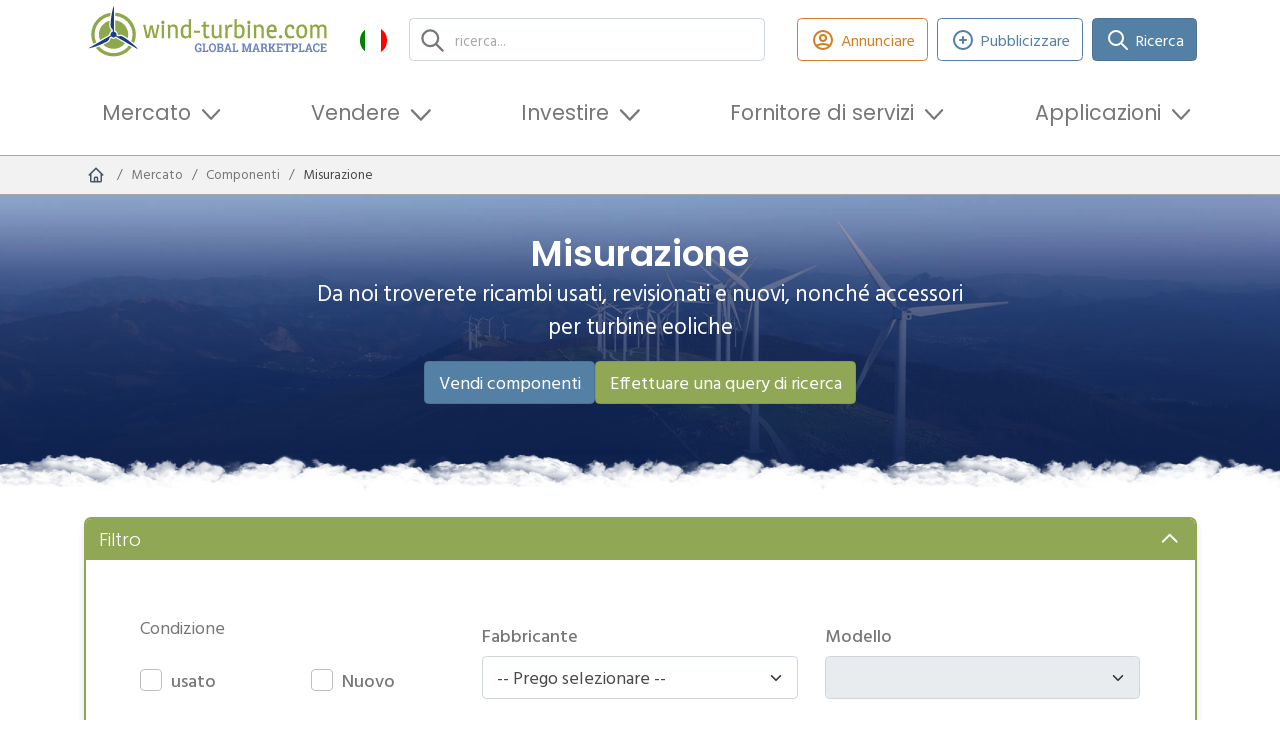

--- FILE ---
content_type: text/html; charset=UTF-8
request_url: https://it.wind-turbine.com/marketplace/komponenten/messtechnik/46070/thermostat-15-45c-c.html
body_size: 24309
content:
<!DOCTYPE html PUBLIC "XSLT-compat">
<html xmlns:xi="http://www.w3.org/2001/XInclude" xmlns:php="http://php.net/xsl" xmlns:xlink="http://www.w3.org/1999/xlink" lang="it">
<head>
<!-- c: wt_controller_markt_list id: 6074764d373338341c00022e b:  g: grid1--><meta http-equiv="Content-Type" content="text/html; charset=utf-8">
<meta http-equiv="content-language" content="it">
<meta name="viewport" content="width=device-width, initial-scale=1">
<title>Misurazione | wind-turbine.com</title>
<meta name="keywords" content="">
<link rel="alternate" hreflang="de" href="https://wind-turbine.com/marktplatz/komponenten/messtechnik">
<link rel="alternate" hreflang="en" href="https://en.wind-turbine.com/market-place/komponenten/messtechnik">
<link rel="alternate" hreflang="es" href="https://es.wind-turbine.com/mercado/komponenten/messtechnik">
<link rel="alternate" hreflang="fr" href="https://fr.wind-turbine.com/marche/komponenten/messtechnik">
<link rel="alternate" hreflang="it" href="https://it.wind-turbine.com/marketplace/komponenten/messtechnik">
<link rel="alternate" hreflang="pl" href="https://pl.wind-turbine.com/rynek/komponenten/messtechnik">
<link rel="alternate" hreflang="pt" href="https://pt.wind-turbine.com/mercado/komponenten/messtechnik">
<link rel="alternate" hreflang="ru" href="https://ru.wind-turbine.com/torgovaya-ploshadka/komponenten/messtechnik">
<link rel="alternate" hreflang="da" href="https://da.wind-turbine.com/torv/komponenten/messtechnik">
<link rel="alternate" hreflang="nl" href="https://nl.wind-turbine.com/marktplaats/komponenten/messtechnik">
<link rel="alternate" hreflang="x-default" href="https://en.wind-turbine.com/market-place/komponenten/messtechnik">
<meta name="robots" content="index, follow">
<link rel="canonical" href="https://it.wind-turbine.com/marketplace/komponenten/messtechnik">
<meta name="google-site-verification" content="jwiiddhmDZHgexeONusKZrWBWiqbiyQZi0JL2uY-Mf0">
<meta property="og:title" content="Misurazione">
<meta property="og:url" content="https://it.wind-turbine.com/marketplace/komponenten/messtechnik">
<meta property="og:site_name" content="wind-turbine.com"><link rel="stylesheet" type="text/css" href="/app/css/main.min.css?1768911184" />
<script type="text/javascript" src="/app/js/main_head.min.js?1765233643" async=""></script>

        <script>
          var gaProperty = "UA-50446824-1";
          var disableStr = "ga-disable-" + gaProperty;
          if (document.cookie.indexOf(disableStr + "=true") > -1) {
            window[disableStr] = true;
          }
          function gaOptout() {
            document.cookie = disableStr + "=true; expires=Thu, 31 Dec 2099 23:59:59 UTC; path=/";
            window[disableStr] = true;
          }
        </script>
      
        <script async src="https://www.googletagmanager.com/gtag/js?id=UA-50446824-1"></script>
        <script>
          window.dataLayer = window.dataLayer || [];
          function gtag(){dataLayer.push(arguments);}
          gtag("js", new Date());
          gtag("config", "UA-50446824-1", {
            "anonymize_ip": true,
            "custom_map": {"dimension3": "Plan: non-user"}
          });
        </script>
      
        <!-- Copyright (c) 2000-2022 etracker GmbH. All rights reserved. -->
        <!-- This material may not be reproduced, displayed, modified or distributed -->
        <!-- without the express prior written permission of the copyright holder. -->
        <script type="text/javascript">
          // var et_pagename = "";
          // var et_areas = "";
          // var et_tval = 0;
          // var et_tsale = 0;
          // var et_tonr = "";
          // var et_basket = "";
        </script>
        <script id="_etLoader" type="text/javascript" charset="UTF-8" data-block-cookies="true" data-respect-dnt="true" data-secure-code="irKv3b" src="//code.etracker.com/code/e.js" async></script>
      
        <script type="text/javascript">
        window._mfq = window._mfq || [];
        (function() {
          var mf = document.createElement("script");
          mf.type = "text/javascript"; mf.defer = true;
          mf.src = "//cdn.mouseflow.com/projects/f8e0b512-96c3-429d-875c-e02280b3f921.js";
          document.getElementsByTagName("head")[0].appendChild(mf);
        })();
        </script>
      
        <script defer src="https://measure.app.lths.cc/script.js" data-website-id="1577da71-3643-499c-b835-cb0d0c57deb5"></script>
      
<script type="text/javascript">
        var googletag = googletag || {};
        googletag.cmd = googletag.cmd || [];
        (function() {
          var gads = document.createElement('script');
          gads.async = true;
          gads.type = 'text/javascript';
          var useSSL = 'https:' == document.location.protocol;
          gads.src = (useSSL ? 'https:' : 'http:') + '//www.googletagservices.com/tag/js/gpt.js'; 
          var node = document.getElementsByTagName('script')[0];
          node.parentNode.insertBefore(gads, node);})();
        googletag.cmd.push(function() {
          	googletag.defineSlot('/16421253/wt_listbreaker_1', [[728,90],[468,60],[480,60],[480,68],[940,250]], 'x697078d596678').addService(googletag.pubads()).setCollapseEmptyDiv(true,true);
	googletag.defineSlot('/16421253/wt_large-mobile_1', [[320,100]], 'x697078d59667e').addService(googletag.pubads()).setCollapseEmptyDiv(true,true);
	googletag.defineSlot('/16421253/wt_listbreaker_2', [[728,90],[468,60],[480,60],[480,68],[940,250]], 'x697078d5a5c6e').addService(googletag.pubads()).setCollapseEmptyDiv(true,true);
	googletag.defineSlot('/16421253/wt_large-mobile_2', [[320,100]], 'x697078d5a5c75').addService(googletag.pubads()).setCollapseEmptyDiv(true,true);
	googletag.defineSlot('/16421253/wt_skyscraper_1', [[120,600],[160,600]], 'x697078d5ab448').addService(googletag.pubads()).setCollapseEmptyDiv(true,true);
	googletag.defineSlot('/16421253/wt_skyscraper_2', [[120,600],[160,600]], 'x697078d5ab459').addService(googletag.pubads()).setCollapseEmptyDiv(true,true);

          	googletag.pubads().setTargeting("page_id","6074764d373338341c00022e");
	googletag.pubads().setTargeting("page_type","list");
	googletag.pubads().setTargeting("language","it");
	googletag.pubads().setTargeting("plan","0");
	googletag.pubads().setTargeting("branding","0");
	googletag.pubads().setTargeting("env","prod");
	googletag.pubads().setTargeting("bread0","mercato");
	googletag.pubads().setTargeting("bread1","componenti");
	googletag.pubads().setTargeting("bread2","misurazione");

          googletag.enableServices();
        });
      </script>
<link rel="shortcut icon" type="image/vnd.microsoft.icon" href="/app/images/favicon/favicon.ico">
<link rel="icon" type="image/ico" href="/app/images/favicon/favicon.ico">
</head>
<body class="lang-it" data-xsl="">
<div id="top"></div>
<section class="stickybar ajaxify " data-command="stickybar"><div class="container"><div class="wrapper"><div class="area">
<div class="logo"><a href="#top" class="logo-symbol"><img src="/app/images/logo-symbol.svg" class="img_fluid"></a></div>
<div class="headline"><span class="text"></span></div>
<div class="actions"><div class="buttons ms-auto me-0">
<a href="javascript:" class="btn btn-green-outline d-none d-lg-inline-flex ajaxify" id="" title="Annunciare" data-command="loadModal" data-param='{"url":"\/login\/modal\/form"}'><span class="icon type-heroicons-outline " data-name="user-circle"><svg xmlns="http://www.w3.org/2000/svg" width="24" height="24" viewBox="0 0 24 24" fill="none"><path d="M5.12104 17.8037C7.15267 16.6554 9.4998 16 12 16C14.5002 16 16.8473 16.6554 18.879 17.8037M15 10C15 11.6569 13.6569 13 12 13C10.3431 13 9 11.6569 9 10C9 8.34315 10.3431 7 12 7C13.6569 7 15 8.34315 15 10ZM21 12C21 16.9706 16.9706 21 12 21C7.02944 21 3 16.9706 3 12C3 7.02944 7.02944 3 12 3C16.9706 3 21 7.02944 21 12Z" stroke="#4A5568" stroke-width="2" stroke-linecap="round" stroke-linejoin="round"></path></svg></span><span class="btn-label">Annunciare</span></a><a href="/new/component" class="btn btn-blue" id="" title="Vendi componenti">Vendi componenti</a><a href="/new/component-search" class="btn btn-green" id="" title="Effettuare una query di ricerca">Effettuare una query di ricerca</a>
</div></div>
</div></div></div></section><header><div class="container"><div class="row align-items-center justify-content-between">
<div class="col-6 col-md-5 col-lg-3 py-1 pe-lg-1 order-1"><a class="navbar-brand d-block" href="https://it.wind-turbine.com"><img src="/app/images/logo.svg" alt="wind-turbine.com"></a></div>
<div class="col col-lg col-xl py-1 px-xl-3 pe-lg-1 order-3 order-md-2"><div class="top-search"><form class="search">
<input type="text" id="search" class="form-control ajaxify" placeholder="ricerca..." data-command="searchMask" data-param='{"url":"\/s\/html\/global","guid":"#x697078d5a854c"}'><div class="reset-btn d-none"></div>
<div class="searchresults"><div class="results" id="x697078d5a854c"></div></div>
</form></div></div>
<div class="col-auto col-md-auto pt-md-0 ps-1 pe-lg-1 text-start order-last text-md-end order-3 order-md-1"><div class="languagemenu dropdown">
<a class="dropdown-toggle" href="#" role="button" id="dropdownLanguageMenu" data-bs-toggle="dropdown" aria-expanded="false"><span class="icon"><img src="/app/images/flags/it.png" class="img-responsive"></span><span class="lang_text">italiano</span></a><div class="dropdown-menu" aria-labelledby="dropdownLanguageMenu">
<a class="dropdown-item" href="https://wind-turbine.com/marktplatz/komponenten/messtechnik?langswitch=de"><span class="icon"><img src="/app/images/flags/de.png" class="img-responsive"></span>deutsch</a><a class="dropdown-item" href="https://en.wind-turbine.com/market-place/komponenten/messtechnik?langswitch=en"><span class="icon"><img src="/app/images/flags/en.png" class="img-responsive"></span>english</a><a class="dropdown-item" href="https://es.wind-turbine.com/mercado/komponenten/messtechnik?langswitch=es"><span class="icon"><img src="/app/images/flags/es.png" class="img-responsive"></span>español</a><a class="dropdown-item" href="https://fr.wind-turbine.com/marche/komponenten/messtechnik?langswitch=fr"><span class="icon"><img src="/app/images/flags/fr.png" class="img-responsive"></span>français</a><a class="dropdown-item" href="https://pl.wind-turbine.com/rynek/komponenten/messtechnik?langswitch=pl"><span class="icon"><img src="/app/images/flags/pl.png" class="img-responsive"></span>polski</a><a class="dropdown-item" href="https://pt.wind-turbine.com/mercado/komponenten/messtechnik?langswitch=pt"><span class="icon"><img src="/app/images/flags/pt.png" class="img-responsive"></span>português</a><a class="dropdown-item" href="https://ru.wind-turbine.com/torgovaya-ploshadka/komponenten/messtechnik?langswitch=ru"><span class="icon"><img src="/app/images/flags/ru.png" class="img-responsive"></span>ру́сский</a><a class="dropdown-item" href="https://da.wind-turbine.com/torv/komponenten/messtechnik?langswitch=da"><span class="icon"><img src="/app/images/flags/da.png" class="img-responsive"></span>dansk</a><a class="dropdown-item" href="https://nl.wind-turbine.com/marktplaats/komponenten/messtechnik?langswitch=nl"><span class="icon"><img src="/app/images/flags/nl.png" class="img-responsive"></span>nederlands</a>
</div>
</div></div>
<div class="col-12 col-md-auto col-xl-auto ms-auto me-0 py-1 order-lg-3 d-none d-lg-block"><div class="buttons justify-content-center justify-content-lg-end">
<div class="button"><a class="btn btn-orange-outline d-none d-lg-inline-flex ajaxify" href="" data-command="loadModal" data-param='{"url":"\/login\/modal\/form"}'><span class="icon type-heroicons-outline " data-name="user-circle"><svg xmlns="http://www.w3.org/2000/svg" width="24" height="24" viewBox="0 0 24 24" fill="none"><path d="M5.12104 17.8037C7.15267 16.6554 9.4998 16 12 16C14.5002 16 16.8473 16.6554 18.879 17.8037M15 10C15 11.6569 13.6569 13 12 13C10.3431 13 9 11.6569 9 10C9 8.34315 10.3431 7 12 7C13.6569 7 15 8.34315 15 10ZM21 12C21 16.9706 16.9706 21 12 21C7.02944 21 3 16.9706 3 12C3 7.02944 7.02944 3 12 3C16.9706 3 21 7.02944 21 12Z" stroke="#4A5568" stroke-width="2" stroke-linecap="round" stroke-linejoin="round"></path></svg></span>Annunciare</a></div>
<div class="button"><a class="btn btn-blue-outline ajaxify" href="#" data-command="loadModal" data-param='{"url":"\/new\/modal\/selection"}'><span class="icon type-heroicons-outline " data-name="plus-circle"><svg xmlns="http://www.w3.org/2000/svg" width="24" height="24" viewBox="0 0 24 24" fill="none"><path d="M12 9V12M12 12V15M12 12H15M12 12H9M21 12C21 16.9706 16.9706 21 12 21C7.02944 21 3 16.9706 3 12C3 7.02944 7.02944 3 12 3C16.9706 3 21 7.02944 21 12Z" stroke="#4A5568" stroke-width="2" stroke-linecap="round" stroke-linejoin="round"></path></svg></span>Pubblicizzare</a></div>
<div class="button">
<a class="btn btn-blue" href="/match"><span class="icon type-heroicons-outline " data-name="search"><svg xmlns="http://www.w3.org/2000/svg" width="24" height="24" viewBox="0 0 24 24" fill="none"><path d="M21 21L15 15M17 10C17 13.866 13.866 17 10 17C6.13401 17 3 13.866 3 10C3 6.13401 6.13401 3 10 3C13.866 3 17 6.13401 17 10Z" stroke="#4A5568" stroke-width="2" stroke-linecap="round" stroke-linejoin="round"></path></svg></span>Ricerca</a><div class="btn-dropdown"><div class="match-dropdown">
<div class="header">
<div class="wtmatch">wind-turbine<span class="wtmatch-brand">Match</span></div>
<div class="subtitle">Da noi troverai il fornitore giusto!</div>
</div>
<div class="body">
<div class="text">Crea una richiesta e ti metteremo in contatto con i fornitori pertinenti.</div>
<div class="buttons "><a href="/match" class="btn btn-blue w-100 fw-bold" id="" title="Crea una richiesta ora">Crea una richiesta ora</a></div>
<div class="footer-text"><ul class="tick"><li>gratuito</li><li>Facile e veloce</li><li>Fornitori verificati</li><li>provvisorio</ul></div>
</div>
</div></div>
</div>
</div></div>
<div class="col-auto d-flex d-lg-none py-1 order-2">
<div class="my-auto me-2"><a class="px-3  ajaxify" href="" data-command="loadModal" data-param='{"url":"\/login\/modal\/form"}'><span class="icon type-heroicons-outline " data-name="user-circle"><svg xmlns="http://www.w3.org/2000/svg" width="24" height="24" viewBox="0 0 24 24" fill="none"><path d="M5.12104 17.8037C7.15267 16.6554 9.4998 16 12 16C14.5002 16 16.8473 16.6554 18.879 17.8037M15 10C15 11.6569 13.6569 13 12 13C10.3431 13 9 11.6569 9 10C9 8.34315 10.3431 7 12 7C13.6569 7 15 8.34315 15 10ZM21 12C21 16.9706 16.9706 21 12 21C7.02944 21 3 16.9706 3 12C3 7.02944 7.02944 3 12 3C16.9706 3 21 7.02944 21 12Z" stroke="#4A5568" stroke-width="2" stroke-linecap="round" stroke-linejoin="round"></path></svg></span><span class="d-none d-md-inline-block ms-2">Annunciare</span></a></div>
<nav class="mainmenu navbar navbar-light bg-faded navbar-expand-lg"><button class="navbar-toggler ms-auto" data-bs-toggle="collapse" data-bs-target="#idm46715896189376" aria-controls="navbarSupportedContent" aria-expanded="false" aria-label="Toggle navigation"><span class="navbar-toggler-icon"></span></button></nav>
</div>
<div class="col-12 order-last pb-2"><nav class="mainmenu navbar navbar-light bg-faded navbar-expand-lg"><div class="collapse navbar-collapse" id="idm46715896189376">
<ul class="navbar-nav">
<li class="nav-item dropdown ">
<a class="nav-link dropdown-toggle " href="#" id="idm46715899282448" data-bs-toggle="dropdown" aria-expanded="false" role="button">Mercato</a><div class="dropdown-menu" aria-labelledby="idm46715899282448">
<a class="dropdown-item " href="/impianti-eolici/con-posizione"><div class="icon-wrap"><span class="icon type-default full" data-name="wka-park"><svg xmlns="http://www.w3.org/2000/svg" xmlns:serif="http://www.serif.com/" width="100%" height="100%" viewBox="0 0 31 31" version="1.1" xml:space="preserve" style="fill-rule:evenodd;clip-rule:evenodd;stroke-linejoin:round;stroke-miterlimit:2;">
          <g opacity="0.7">
              <g>
                  <path d="M21.057,15.379c-0.415,-0.267 -0.815,-0.514 -1.183,-0.728c-0.244,-0.144 -0.477,-0.265 -0.698,-0.368c-0.635,0.407 -1.313,0.881 -1.912,1.341l0.008,0.182c0.325,0.31 0.55,0.573 0.626,0.758c0.103,0.071 0.213,0.142 0.328,0.213c0.976,-0.419 2.025,-0.938 2.799,-1.379c0.011,-0.006 0.022,-0.013 0.032,-0.019Z"></path>
                  <path d="M23.849,17.341c-0.401,-0.308 -0.829,-0.623 -1.265,-0.93l-0.109,2.481c0.514,0.219 1.011,0.419 1.468,0.584l-0.094,-2.135Z"></path>
                  <path d="M16.344,17.466c-0.449,0.118 -0.758,0.138 -0.828,0.01c-0.087,-0.157 0.19,-0.511 0.666,-0.952c0.041,0.014 0.082,0.029 0.123,0.042l0.039,0.9Z"></path>
                  <path d="M23.99,20.546l0.164,3.723c-0,-0 -0.397,0.233 -0.958,0.233c-0.56,0 -0.957,-0.233 -0.957,-0.233l0.19,-4.32c0.553,0.229 1.083,0.433 1.561,0.597Z"></path>
                  <path d="M22.636,15.233l0.046,-1.049c0.164,0.07 0.327,0.116 0.514,0.116c0.187,0 0.35,-0.023 0.514,-0.116l0.082,1.873c-0.377,-0.278 -0.767,-0.556 -1.156,-0.824Z"></path>
                  <path d="M20.182,13.675c0.741,-0.415 1.332,-0.543 1.754,-0.565c0.023,0.421 0.256,0.794 0.56,1.004c-0.123,0.197 -0.305,0.414 -0.566,0.643c-0.544,-0.36 -1.072,-0.69 -1.549,-0.968c-0.067,-0.04 -0.133,-0.078 -0.199,-0.114Z"></path>
                  <path d="M23.196,11.802c-0.21,0 -0.396,0.047 -0.583,0.14c-0.187,-0.396 -0.374,-1.027 -0.374,-1.937c-0,-2.125 0.42,-5.813 0.957,-5.813c0.537,0 0.958,3.688 0.958,5.813c-0,0.934 -0.164,1.541 -0.374,1.937c-0.187,-0.093 -0.374,-0.14 -0.584,-0.14Z"></path>
                  <path d="M26.301,13.741c1.844,1.073 4.832,3.291 4.529,3.712c-0.256,0.466 -3.665,-1.028 -5.509,-2.078c-0.794,-0.444 -1.214,-0.911 -1.471,-1.284c0.35,-0.21 0.56,-0.56 0.584,-0.981c0.443,0.023 1.074,0.163 1.867,0.631Z"></path>
                  <path d="M23.196,12.153c0.14,0 0.281,0.023 0.397,0.093c0.303,0.141 0.514,0.467 0.514,0.818l-0,0.069c-0.024,0.281 -0.187,0.537 -0.398,0.677c0,0.024 -0.023,0.024 -0.023,0.024c-0.14,0.093 -0.303,0.14 -0.49,0.14c-0.187,-0 -0.35,-0.047 -0.49,-0.14c0,-0.024 -0.024,-0.024 -0.024,-0.024c-0.233,-0.14 -0.373,-0.396 -0.396,-0.677l-0,-0.069c-0,-0.351 0.21,-0.677 0.514,-0.818c0.116,-0.07 0.256,-0.093 0.396,-0.093Z"></path>
              </g>
          </g>
          <g opacity="0.8">
              <g>
                  <path d="M9.701,15.539c-0.486,0.316 -0.985,0.657 -1.472,1.005l-0.112,2.549c0.554,-0.229 1.134,-0.487 1.707,-0.755l-0.123,-2.799Z"></path>
                  <path d="M14.779,13.837c0.04,0.186 0.142,0.351 0.274,0.465c0.05,0.012 0.1,0.029 0.148,0.049c0.105,0.045 0.208,0.084 0.328,0.084c0.026,-0 0.052,0.001 0.077,0c-0.268,-0.2 -0.546,-0.401 -0.827,-0.598Z"></path>
                  <path d="M14.04,14.633c-0.157,-0.252 -0.259,-0.549 -0.276,-0.864c-0.537,0.028 -1.27,0.178 -2.178,0.642c0.638,0.358 1.418,0.754 2.211,1.122l0.013,-0.305c0.01,-0.221 0.092,-0.429 0.23,-0.595Z"></path>
                  <path d="M16.182,16.524c-0.333,-0.117 -0.697,-0.257 -1.076,-0.414c0.113,-0.141 0.209,-0.277 0.29,-0.406c0.046,-0.073 0.081,-0.15 0.106,-0.229c0.028,0.082 0.068,0.159 0.118,0.232c0.161,0.235 0.361,0.493 0.62,0.764c-0.02,0.018 -0.039,0.035 -0.058,0.053Z"></path>
                  <path d="M10.639,13.791c-0.42,-0.337 -0.694,-0.664 -0.888,-0.946c0.409,-0.246 0.654,-0.654 0.681,-1.145c0.518,0.027 1.254,0.19 2.181,0.736c0.2,0.116 0.411,0.244 0.629,0.38c-0.679,0.099 -1.551,0.358 -2.592,0.969c-0.004,0.002 -0.007,0.004 -0.011,0.006Z"></path>
                  <path d="M8.285,15.289l0.102,-2.335c0.192,0.081 0.382,0.136 0.6,0.136c0.218,-0 0.409,-0.027 0.6,-0.136l0.063,1.432c-0.442,0.279 -0.904,0.585 -1.365,0.903Z"></path>
                  <path d="M17.272,15.806c0.325,0.31 0.55,0.573 0.626,0.758c-0.233,-0.16 -0.436,-0.32 -0.613,-0.477l-0.013,-0.281Z"></path>
                  <path d="M16.305,16.566c-0.041,-0.013 -0.082,-0.028 -0.123,-0.042c0.019,-0.018 0.038,-0.035 0.058,-0.053c0.021,0.021 0.042,0.043 0.063,0.065l0.002,0.03Z"></path>
                  <path d="M9.871,19.412l0.234,5.318c0,-0 -0.463,0.273 -1.118,0.273c-0.654,-0 -1.118,-0.273 -1.118,-0.273l0.2,-4.548c0.577,-0.229 1.191,-0.491 1.802,-0.77Z"></path>
                  <path d="M8.987,10.172c-0.245,0 -0.463,0.055 -0.681,0.164c-0.218,-0.463 -0.437,-1.199 -0.437,-2.263c0,-2.48 0.491,-6.787 1.118,-6.787c0.627,-0 1.118,4.307 1.118,6.787c0,1.091 -0.191,1.8 -0.436,2.263c-0.218,-0.109 -0.437,-0.164 -0.682,-0.164Z"></path>
                  <path d="M7.515,11.7c0.027,0.491 0.3,0.926 0.654,1.172c-0.272,0.436 -0.791,0.954 -1.717,1.499c-2.154,1.227 -6.134,2.972 -6.434,2.426c-0.299,-0.545 3.163,-3.134 5.316,-4.361c0.927,-0.546 1.663,-0.709 2.181,-0.736Z"></path>
                  <path d="M8.987,10.582c0.164,-0 0.328,0.027 0.464,0.109c0.354,0.164 0.6,0.545 0.6,0.954l-0,0.082c-0.028,0.327 -0.219,0.627 -0.465,0.79c0,0.028 -0.026,0.028 -0.026,0.028c-0.164,0.109 -0.355,0.163 -0.573,0.163c-0.218,-0 -0.408,-0.054 -0.572,-0.163c-0,-0.028 -0.028,-0.028 -0.028,-0.028c-0.273,-0.163 -0.436,-0.463 -0.463,-0.79l-0,-0.082c-0,-0.409 0.245,-0.79 0.6,-0.954c0.136,-0.082 0.3,-0.109 0.463,-0.109Z"></path>
              </g>
          </g>
          <g>
              <g>
                  <path d="M15.529,11.938c0.293,-0 0.555,0.065 0.816,0.196c0.294,-0.555 0.524,-1.404 0.524,-2.712c-0,-2.974 -0.589,-8.136 -1.34,-8.136c-0.752,-0 -1.34,5.162 -1.34,8.136c-0,1.274 0.261,2.157 0.523,2.712c0.261,-0.131 0.523,-0.196 0.817,-0.196Z" style="fill-rule:nonzero;"></path>
                  <path d="M13.764,13.769c-0.621,0.032 -1.503,0.228 -2.614,0.882c-2.582,1.471 -6.731,4.574 -6.372,5.228c0.359,0.654 5.13,-1.438 7.712,-2.908c1.11,-0.654 1.732,-1.275 2.058,-1.797c-0.425,-0.295 -0.752,-0.817 -0.784,-1.405Z" style="fill-rule:nonzero;"></path>
                  <path d="M19.874,14.651c-1.11,-0.654 -1.992,-0.85 -2.613,-0.882c-0.033,0.588 -0.327,1.078 -0.817,1.372c0.359,0.523 0.948,1.176 2.058,1.797c2.582,1.47 7.353,3.562 7.712,2.909c0.425,-0.589 -3.758,-3.693 -6.34,-5.196Z" style="fill-rule:nonzero;"></path>
                  <path d="M15.529,15.435c-0.262,-0 -0.49,-0.066 -0.72,-0.163l-0.62,14.115c-0,0 0.555,0.327 1.34,0.327c0.784,0 1.34,-0.327 1.34,-0.327l-0.621,-14.115c-0.229,0.13 -0.458,0.163 -0.719,0.163Z" style="fill-rule:nonzero;"></path>
                  <path d="M15.529,12.429c-0.197,-0 -0.393,0.032 -0.556,0.131c-0.425,0.196 -0.719,0.652 -0.719,1.143l0,0.098c0.032,0.392 0.228,0.751 0.555,0.948c0,-0 0.034,-0 0.034,0.033c0.196,0.13 0.424,0.195 0.686,0.195c0.261,-0 0.49,-0.065 0.686,-0.195c-0,-0 0.032,-0 0.032,-0.033c0.295,-0.197 0.523,-0.556 0.556,-0.948l0,-0.098c0,-0.491 -0.295,-0.947 -0.719,-1.143c-0.163,-0.099 -0.359,-0.131 -0.555,-0.131Z" style="fill-rule:nonzero;"></path>
              </g>
          </g>
      </svg></span></div>
<div class="text">
<div class="headline">Eolici</div>
<span>Trovare parchi eolici esistenti con una posizione</span>
</div></a><a class="dropdown-item " href="/impianti-eolici"><div class="icon-wrap"><span class="icon type-default " data-name="wka"><svg xmlns="http://www.w3.org/2000/svg" width="24px" height="24px" viewBox="0 0 65.76 57.28"><path d="M50.06,49.66a5.42,5.42,0,0,1,2.5.6c.9-1.7,1.6-4.3,1.6-8.3,0-9.1-1.8-24.9-4.1-24.9S46,32.86,46,42a19.43,19.43,0,0,0,1.6,8.3A5.42,5.42,0,0,1,50.06,49.66Z" transform="translate(-17.1 -17.06)"></path><path d="M44.66,55.26a17.67,17.67,0,0,0-8,2.7c-7.9,4.5-20.6,14-19.5,16s15.7-4.4,23.6-8.9c3.4-2,5.3-3.9,6.3-5.5A5.71,5.71,0,0,1,44.66,55.26Z" transform="translate(-17.1 -17.06)"></path><path d="M63.36,58a17.67,17.67,0,0,0-8-2.7,5.1,5.1,0,0,1-2.5,4.2,17.83,17.83,0,0,0,6.3,5.5c7.9,4.5,22.5,10.9,23.6,8.9C84.06,72.06,71.26,62.56,63.36,58Z" transform="translate(-17.1 -17.06)"></path><path d="M50,51.06a3.32,3.32,0,0,0-1.74.41A4,4,0,0,0,46,55.06v.31a3.77,3.77,0,0,0,1.74,3,.11.11,0,0,1,.11.11,4.09,4.09,0,0,0,4.3,0,.11.11,0,0,0,.11-.11,4.06,4.06,0,0,0,1.74-3v-.31a4,4,0,0,0-2.26-3.59A3.32,3.32,0,0,0,50,51.06Z" transform="translate(-17.1 -17.06)"></path></svg></span></div>
<div class="text">
<div class="headline">Turbine eoliche</div>
<span>Trova turbine eoliche usate</span>
</div></a><a class="dropdown-item " href="/rtb-windprojekt-42mw-germania-nord-est"><div class="icon-wrap"><span class="icon type-heroicons-outline " data-name="cube-transparent"><svg xmlns="http://www.w3.org/2000/svg" width="24" height="24" viewBox="0 0 24 24" fill="none"><path d="M14 10L12 11M12 11L10 10M12 11V13.5M20 7L18 8M20 7L18 6M20 7V9.5M14 4L12 3L10 4M4 7L6 6M4 7L6 8M4 7V9.5M12 21L10 20M12 21L14 20M12 21V18.5M6 18L4 17V14.5M18 18L20 17V14.5" stroke="#374151" stroke-width="2" stroke-linecap="round" stroke-linejoin="round"></path></svg></span></div>
<div class="text">
<div class="headline">Pronto per la costruzione<span class="badge bg-primary ms-2">new</span>
</div>
<span>Completamente approvato e pronto per la costruzione di progetti eolici</span>
</div></a><a class="dropdown-item " href="/marketplace/windflaeche"><div class="icon-wrap"><span class="icon type-default " data-name="area"><svg xmlns="http://www.w3.org/2000/svg" xmlns:serif="http://www.serif.com/" width="24" height="24" viewBox="0 0 700 700" version="1.1" xml:space="preserve" style="fill-rule:evenodd;clip-rule:evenodd;stroke-linejoin:round;stroke-miterlimit:2;">
        <g>
          <g transform="matrix(1.29534,0,0,1.26226,-103.368,-3.43383)">
            <path d="M547.56,316.38L517.638,298.189L487.712,280.001L517.638,261.813L547.56,243.618L607.412,280.001L547.56,316.38Z" style="fill-rule:nonzero;"></path>
          </g>
          <g transform="matrix(1.29534,0,0,1.26226,-103.368,-3.43383)">
            <path d="M350,356.41L320.074,338.222L290.152,320.027L320.074,301.839L350,283.655L379.926,301.839L409.852,320.027L379.926,338.222L350,356.41Z" style="fill-rule:nonzero;"></path>
          </g>
          <g transform="matrix(1.29534,0,0,1.26226,-103.368,-3.43383)">
            <path d="M224.3,280L254.222,261.812L284.148,243.617L314.074,261.812L343.996,280L314.074,298.188L284.148,316.372L238.507,288.638L224.3,280Z" style="fill-rule:nonzero;"></path>
          </g>
          <g transform="matrix(1.29534,0,0,1.26226,-103.368,-3.43383)">
            <path d="M350,203.59L379.926,221.778L409.852,239.969L350,276.344L320.074,258.156L290.152,239.968L320.074,221.777L350,203.59Z" style="fill-rule:nonzero;"></path>
          </g>
          <g transform="matrix(1.29534,0,0,1.26226,-103.368,-3.43383)">
            <path d="M415.86,316.37L385.934,298.186L356.008,279.998L385.934,261.81L415.86,243.615L445.786,261.81L475.708,279.998L461.501,288.635L415.86,316.37Z" style="fill-rule:nonzero;"></path>
          </g>
          <g transform="matrix(1.29534,0,0,1.26226,-103.368,-3.43383)">
            <path d="M541.56,239.97L511.634,258.158L481.712,276.346L421.86,239.971L481.712,203.588L541.56,239.97Z" style="fill-rule:nonzero;"></path>
          </g>
          <g transform="matrix(1.29534,0,0,1.26226,-103.368,-3.43383)">
            <path d="M445.78,218.12L415.854,236.308L385.928,218.12L356.002,199.936L385.928,181.741L415.854,163.553L475.702,199.936L445.78,218.12Z" style="fill-rule:nonzero;"></path>
          </g>
          <g transform="matrix(1.29534,0,0,1.26226,-103.368,-3.43383)">
            <path d="M350,123.54L409.852,159.911L379.926,178.106L350,196.297L320.074,178.106L290.152,159.911L350,123.54Z" style="fill-rule:nonzero;"></path>
          </g>
          <g transform="matrix(1.29534,0,0,1.26226,-103.368,-3.43383)">
            <path d="M284.14,163.56L314.066,181.748L343.988,199.943L314.066,218.127L284.14,236.315L254.214,218.127L224.292,199.943L284.14,163.56Z" style="fill-rule:nonzero;"></path>
          </g>
          <g transform="matrix(1.29534,0,0,1.26226,-103.368,-3.43383)">
            <path d="M218.29,203.59L278.142,239.973L218.29,276.348L188.368,258.16L158.442,239.972L218.29,203.59Z" style="fill-rule:nonzero;"></path>
          </g>
          <g transform="matrix(1.29534,0,0,1.26226,-103.368,-3.43383)">
            <path d="M92.586,280L152.438,243.617L182.36,261.812L212.286,280L182.36,298.188L152.438,316.379L92.586,280Z" style="fill-rule:nonzero;"></path>
          </g>
          <g transform="matrix(1.29534,0,0,1.26226,-103.368,-3.43383)">
            <path d="M188.37,301.84L218.292,283.656L233.769,293.058L278.144,320.027L261.175,330.343L218.292,356.409L158.444,320.026L188.37,301.84Z" style="fill-rule:nonzero;"></path>
          </g>
          <g transform="matrix(1.29534,0,0,1.26226,-103.368,-3.43383)">
            <path d="M266.3,334.52L284.144,323.676L314.07,341.864L343.992,360.055L314.07,378.243L284.144,396.431L224.296,360.056L266.3,334.52Z" style="fill-rule:nonzero;"></path>
          </g>
          <g transform="matrix(1.29534,0,0,1.26226,-103.368,-3.43383)">
            <path d="M350,436.46L290.152,400.081L320.074,381.893L350,363.702L379.926,381.893L409.852,400.081L350,436.46Z" style="fill-rule:nonzero;"></path>
          </g>
          <g transform="matrix(1.29534,0,0,1.26226,-103.368,-3.43383)">
            <path d="M415.86,396.43L356.008,360.055L385.934,341.864L415.86,323.676L433.696,334.52L475.708,360.055L415.86,396.43Z" style="fill-rule:nonzero;"></path>
          </g>
          <g transform="matrix(1.29534,0,0,1.26226,-103.368,-3.43383)">
            <path d="M481.71,356.41L438.827,330.344L421.858,320.028L466.233,293.059L481.71,283.657L511.632,301.841L541.558,320.029L481.71,356.41Z" style="fill-rule:nonzero;"></path>
          </g>
        </g>
      </svg></span></div>
<div class="text">
<div class="headline">Zone di vento</div>
<span>Messa in sicurezza delle aree pre-testate per i parchi eolici</span>
</div></a><a class="dropdown-item " href="/marketplace/komponenten"><div class="icon-wrap"><span class="icon type-default " data-name="gear"><svg xmlns="http://www.w3.org/2000/svg" width="24px" height="24px" viewBox="0 0 15 15"><path fill="none" d="M13.76,7.5A1.93,1.93,0,0,1,15,5.7a7.53,7.53,0,0,0-.93-2.23,1.89,1.89,0,0,1-.78.17A1.92,1.92,0,0,1,11.53.93,7.53,7.53,0,0,0,9.3,0,1.93,1.93,0,0,1,6.81,1.11,2,2,0,0,1,5.7,0,7.53,7.53,0,0,0,3.47.93a1.92,1.92,0,0,1-1,2.54,1.89,1.89,0,0,1-.78.17,2,2,0,0,1-.79-.17A7.78,7.78,0,0,0,0,5.7,1.93,1.93,0,0,1,1.11,8.19,2,2,0,0,1,0,9.3a7.53,7.53,0,0,0,.93,2.23,1.93,1.93,0,0,1,2.54,2.54A7.53,7.53,0,0,0,5.7,15a1.92,1.92,0,0,1,3.59,0,7.53,7.53,0,0,0,2.23-.93,1.93,1.93,0,0,1,2.55-2.54A7.81,7.81,0,0,0,15,9.3,2,2,0,0,1,13.76,7.5ZM7.53,10.62A3.13,3.13,0,1,1,10.66,7.5a3.13,3.13,0,0,1-3.13,3.12Z"></path></svg></span></div>
<div class="text">
<div class="headline">Ricambi</div>
<span>Trova pezzi di ricambio nuovi e usati per turbine eoliche</span>
</div></a><a class="dropdown-item " href="/lamiere-di-piompo"><div class="icon-wrap"><span class="icon type-default full" data-name="search-request"><svg xmlns="http://www.w3.org/2000/svg" xmlns:serif="http://www.serif.com/" width="100%" height="100%" viewBox="0 0 839 839" version="1.1" xml:space="preserve" style="fill-rule:evenodd;clip-rule:evenodd;stroke-linejoin:round;stroke-miterlimit:2;">
          <path d="M689.803,410.248l67.107,-67.078c4.462,-4.607 6.936,-10.791 6.882,-17.204l-0,-203.174c0,-26.013 -21.298,-47.466 -47.31,-47.654l-203.518,0c-6.427,-0.131 -12.64,2.354 -17.204,6.882l-406.176,406.003c-9.421,8.96 -14.76,21.407 -14.76,34.408c-0,13.001 5.339,25.447 14.76,34.407l193.54,192.679c8.906,8.937 21.017,13.966 33.633,13.966c12.617,-0 24.727,-5.029 33.633,-13.966l51.558,-51.536c-88.779,-30.582 -152.491,-114.797 -152.491,-213.88c-0,-124.917 101.246,-226.315 226.315,-226.315c99.216,-0 183.457,63.737 214.031,152.462Zm-52.458,-150.172c-1.893,0.206 -3.796,0.309 -5.7,0.309c-28.973,-0 -52.815,-23.842 -52.815,-52.815c0,-28.973 23.842,-52.815 52.815,-52.815c26.786,0 49.546,20.378 52.494,47.001c0.515,3.825 0.515,7.702 0,11.527c-2.733,24.531 -22.263,44.06 -46.794,46.793Z"></path>
          <path d="M619.482,480.539c-0.897,-36.942 -15.742,-71.671 -42.052,-97.966l-0.004,-0.004c-27.144,-27.143 -63.258,-42.1 -101.654,-42.1c-38.398,0 -74.514,14.959 -101.675,42.104l-0.022,0.023c-27.132,27.024 -42.074,63.126 -42.074,101.505c0,38.269 14.961,74.377 42.1,101.533c26.336,26.319 61.092,41.164 98.183,42.041l147.198,-147.136Z"></path>
          <path d="M417.072,682.864c18.609,5.476 38.309,8.414 58.7,8.414c49.554,0 94.914,-17.332 130.671,-46.312l105.966,107.318c4.333,4.61 10.279,6.898 16.102,6.898c5.564,0 11.11,-2.028 15.305,-6.083c8.944,-8.528 9.204,-22.62 0.815,-31.546l-106.92,-108.272c28.304,-35.479 45.377,-80.44 45.377,-129.318c-0,-20.353 -2.935,-40.02 -8.405,-58.601l-37.527,37.511c0.908,6.987 1.369,14.074 1.369,21.228c0,43.471 -16.916,84.358 -47.664,114.968c-30.731,30.73 -71.619,47.647 -115.089,47.647c-7.141,0 -14.212,-0.456 -21.181,-1.356l-37.519,37.504Z"></path>
          <path d="M674.683,425.362c-25.283,-85.888 -104.734,-148.576 -198.911,-148.576c-114.569,-0 -207.315,92.885 -207.315,207.315c-0,94.05 62.67,173.471 148.615,198.763l37.519,-37.504c-35.449,-4.575 -68.228,-20.609 -93.925,-46.291c-30.731,-30.748 -47.665,-71.636 -47.665,-114.968c0,-43.47 16.934,-84.358 47.665,-114.967c30.748,-30.731 71.636,-47.665 115.106,-47.665c43.47,0 84.358,16.934 115.089,47.665c25.671,25.657 41.702,58.407 46.295,93.739l37.527,-37.511Z"></path>
      </svg></span></div>
<div class="text">
<div class="headline">Richieste di ricerca in corso</div>
<span>Attuali opportunità di business per turbine eoliche, pezzi di ricambio e servizi</span>
</div></a>
</div>
</li>
<li class="nav-item dropdown ">
<a class="nav-link dropdown-toggle " href="#" id="idm46715908006576" data-bs-toggle="dropdown" aria-expanded="false" role="button">Vendere</a><div class="dropdown-menu" aria-labelledby="idm46715908006576">
<a class="dropdown-item " href="/parco-eolico-in-vendita"><div class="icon-wrap"><span class="icon type-default full" data-name="wka-park"><svg xmlns="http://www.w3.org/2000/svg" xmlns:serif="http://www.serif.com/" width="100%" height="100%" viewBox="0 0 31 31" version="1.1" xml:space="preserve" style="fill-rule:evenodd;clip-rule:evenodd;stroke-linejoin:round;stroke-miterlimit:2;">
          <g opacity="0.7">
              <g>
                  <path d="M21.057,15.379c-0.415,-0.267 -0.815,-0.514 -1.183,-0.728c-0.244,-0.144 -0.477,-0.265 -0.698,-0.368c-0.635,0.407 -1.313,0.881 -1.912,1.341l0.008,0.182c0.325,0.31 0.55,0.573 0.626,0.758c0.103,0.071 0.213,0.142 0.328,0.213c0.976,-0.419 2.025,-0.938 2.799,-1.379c0.011,-0.006 0.022,-0.013 0.032,-0.019Z"></path>
                  <path d="M23.849,17.341c-0.401,-0.308 -0.829,-0.623 -1.265,-0.93l-0.109,2.481c0.514,0.219 1.011,0.419 1.468,0.584l-0.094,-2.135Z"></path>
                  <path d="M16.344,17.466c-0.449,0.118 -0.758,0.138 -0.828,0.01c-0.087,-0.157 0.19,-0.511 0.666,-0.952c0.041,0.014 0.082,0.029 0.123,0.042l0.039,0.9Z"></path>
                  <path d="M23.99,20.546l0.164,3.723c-0,-0 -0.397,0.233 -0.958,0.233c-0.56,0 -0.957,-0.233 -0.957,-0.233l0.19,-4.32c0.553,0.229 1.083,0.433 1.561,0.597Z"></path>
                  <path d="M22.636,15.233l0.046,-1.049c0.164,0.07 0.327,0.116 0.514,0.116c0.187,0 0.35,-0.023 0.514,-0.116l0.082,1.873c-0.377,-0.278 -0.767,-0.556 -1.156,-0.824Z"></path>
                  <path d="M20.182,13.675c0.741,-0.415 1.332,-0.543 1.754,-0.565c0.023,0.421 0.256,0.794 0.56,1.004c-0.123,0.197 -0.305,0.414 -0.566,0.643c-0.544,-0.36 -1.072,-0.69 -1.549,-0.968c-0.067,-0.04 -0.133,-0.078 -0.199,-0.114Z"></path>
                  <path d="M23.196,11.802c-0.21,0 -0.396,0.047 -0.583,0.14c-0.187,-0.396 -0.374,-1.027 -0.374,-1.937c-0,-2.125 0.42,-5.813 0.957,-5.813c0.537,0 0.958,3.688 0.958,5.813c-0,0.934 -0.164,1.541 -0.374,1.937c-0.187,-0.093 -0.374,-0.14 -0.584,-0.14Z"></path>
                  <path d="M26.301,13.741c1.844,1.073 4.832,3.291 4.529,3.712c-0.256,0.466 -3.665,-1.028 -5.509,-2.078c-0.794,-0.444 -1.214,-0.911 -1.471,-1.284c0.35,-0.21 0.56,-0.56 0.584,-0.981c0.443,0.023 1.074,0.163 1.867,0.631Z"></path>
                  <path d="M23.196,12.153c0.14,0 0.281,0.023 0.397,0.093c0.303,0.141 0.514,0.467 0.514,0.818l-0,0.069c-0.024,0.281 -0.187,0.537 -0.398,0.677c0,0.024 -0.023,0.024 -0.023,0.024c-0.14,0.093 -0.303,0.14 -0.49,0.14c-0.187,-0 -0.35,-0.047 -0.49,-0.14c0,-0.024 -0.024,-0.024 -0.024,-0.024c-0.233,-0.14 -0.373,-0.396 -0.396,-0.677l-0,-0.069c-0,-0.351 0.21,-0.677 0.514,-0.818c0.116,-0.07 0.256,-0.093 0.396,-0.093Z"></path>
              </g>
          </g>
          <g opacity="0.8">
              <g>
                  <path d="M9.701,15.539c-0.486,0.316 -0.985,0.657 -1.472,1.005l-0.112,2.549c0.554,-0.229 1.134,-0.487 1.707,-0.755l-0.123,-2.799Z"></path>
                  <path d="M14.779,13.837c0.04,0.186 0.142,0.351 0.274,0.465c0.05,0.012 0.1,0.029 0.148,0.049c0.105,0.045 0.208,0.084 0.328,0.084c0.026,-0 0.052,0.001 0.077,0c-0.268,-0.2 -0.546,-0.401 -0.827,-0.598Z"></path>
                  <path d="M14.04,14.633c-0.157,-0.252 -0.259,-0.549 -0.276,-0.864c-0.537,0.028 -1.27,0.178 -2.178,0.642c0.638,0.358 1.418,0.754 2.211,1.122l0.013,-0.305c0.01,-0.221 0.092,-0.429 0.23,-0.595Z"></path>
                  <path d="M16.182,16.524c-0.333,-0.117 -0.697,-0.257 -1.076,-0.414c0.113,-0.141 0.209,-0.277 0.29,-0.406c0.046,-0.073 0.081,-0.15 0.106,-0.229c0.028,0.082 0.068,0.159 0.118,0.232c0.161,0.235 0.361,0.493 0.62,0.764c-0.02,0.018 -0.039,0.035 -0.058,0.053Z"></path>
                  <path d="M10.639,13.791c-0.42,-0.337 -0.694,-0.664 -0.888,-0.946c0.409,-0.246 0.654,-0.654 0.681,-1.145c0.518,0.027 1.254,0.19 2.181,0.736c0.2,0.116 0.411,0.244 0.629,0.38c-0.679,0.099 -1.551,0.358 -2.592,0.969c-0.004,0.002 -0.007,0.004 -0.011,0.006Z"></path>
                  <path d="M8.285,15.289l0.102,-2.335c0.192,0.081 0.382,0.136 0.6,0.136c0.218,-0 0.409,-0.027 0.6,-0.136l0.063,1.432c-0.442,0.279 -0.904,0.585 -1.365,0.903Z"></path>
                  <path d="M17.272,15.806c0.325,0.31 0.55,0.573 0.626,0.758c-0.233,-0.16 -0.436,-0.32 -0.613,-0.477l-0.013,-0.281Z"></path>
                  <path d="M16.305,16.566c-0.041,-0.013 -0.082,-0.028 -0.123,-0.042c0.019,-0.018 0.038,-0.035 0.058,-0.053c0.021,0.021 0.042,0.043 0.063,0.065l0.002,0.03Z"></path>
                  <path d="M9.871,19.412l0.234,5.318c0,-0 -0.463,0.273 -1.118,0.273c-0.654,-0 -1.118,-0.273 -1.118,-0.273l0.2,-4.548c0.577,-0.229 1.191,-0.491 1.802,-0.77Z"></path>
                  <path d="M8.987,10.172c-0.245,0 -0.463,0.055 -0.681,0.164c-0.218,-0.463 -0.437,-1.199 -0.437,-2.263c0,-2.48 0.491,-6.787 1.118,-6.787c0.627,-0 1.118,4.307 1.118,6.787c0,1.091 -0.191,1.8 -0.436,2.263c-0.218,-0.109 -0.437,-0.164 -0.682,-0.164Z"></path>
                  <path d="M7.515,11.7c0.027,0.491 0.3,0.926 0.654,1.172c-0.272,0.436 -0.791,0.954 -1.717,1.499c-2.154,1.227 -6.134,2.972 -6.434,2.426c-0.299,-0.545 3.163,-3.134 5.316,-4.361c0.927,-0.546 1.663,-0.709 2.181,-0.736Z"></path>
                  <path d="M8.987,10.582c0.164,-0 0.328,0.027 0.464,0.109c0.354,0.164 0.6,0.545 0.6,0.954l-0,0.082c-0.028,0.327 -0.219,0.627 -0.465,0.79c0,0.028 -0.026,0.028 -0.026,0.028c-0.164,0.109 -0.355,0.163 -0.573,0.163c-0.218,-0 -0.408,-0.054 -0.572,-0.163c-0,-0.028 -0.028,-0.028 -0.028,-0.028c-0.273,-0.163 -0.436,-0.463 -0.463,-0.79l-0,-0.082c-0,-0.409 0.245,-0.79 0.6,-0.954c0.136,-0.082 0.3,-0.109 0.463,-0.109Z"></path>
              </g>
          </g>
          <g>
              <g>
                  <path d="M15.529,11.938c0.293,-0 0.555,0.065 0.816,0.196c0.294,-0.555 0.524,-1.404 0.524,-2.712c-0,-2.974 -0.589,-8.136 -1.34,-8.136c-0.752,-0 -1.34,5.162 -1.34,8.136c-0,1.274 0.261,2.157 0.523,2.712c0.261,-0.131 0.523,-0.196 0.817,-0.196Z" style="fill-rule:nonzero;"></path>
                  <path d="M13.764,13.769c-0.621,0.032 -1.503,0.228 -2.614,0.882c-2.582,1.471 -6.731,4.574 -6.372,5.228c0.359,0.654 5.13,-1.438 7.712,-2.908c1.11,-0.654 1.732,-1.275 2.058,-1.797c-0.425,-0.295 -0.752,-0.817 -0.784,-1.405Z" style="fill-rule:nonzero;"></path>
                  <path d="M19.874,14.651c-1.11,-0.654 -1.992,-0.85 -2.613,-0.882c-0.033,0.588 -0.327,1.078 -0.817,1.372c0.359,0.523 0.948,1.176 2.058,1.797c2.582,1.47 7.353,3.562 7.712,2.909c0.425,-0.589 -3.758,-3.693 -6.34,-5.196Z" style="fill-rule:nonzero;"></path>
                  <path d="M15.529,15.435c-0.262,-0 -0.49,-0.066 -0.72,-0.163l-0.62,14.115c-0,0 0.555,0.327 1.34,0.327c0.784,0 1.34,-0.327 1.34,-0.327l-0.621,-14.115c-0.229,0.13 -0.458,0.163 -0.719,0.163Z" style="fill-rule:nonzero;"></path>
                  <path d="M15.529,12.429c-0.197,-0 -0.393,0.032 -0.556,0.131c-0.425,0.196 -0.719,0.652 -0.719,1.143l0,0.098c0.032,0.392 0.228,0.751 0.555,0.948c0,-0 0.034,-0 0.034,0.033c0.196,0.13 0.424,0.195 0.686,0.195c0.261,-0 0.49,-0.065 0.686,-0.195c-0,-0 0.032,-0 0.032,-0.033c0.295,-0.197 0.523,-0.556 0.556,-0.948l0,-0.098c0,-0.491 -0.295,-0.947 -0.719,-1.143c-0.163,-0.099 -0.359,-0.131 -0.555,-0.131Z" style="fill-rule:nonzero;"></path>
              </g>
          </g>
      </svg></span></div>
<div class="text">
<div class="headline">Parco eolico</div>
<span>Offri il tuo parco eolico e la tua posizione in vendita</span>
</div></a><a class="dropdown-item " href="/turbine-eoliche-vendono"><div class="icon-wrap"><span class="icon type-default " data-name="wka"><svg xmlns="http://www.w3.org/2000/svg" width="24px" height="24px" viewBox="0 0 65.76 57.28"><path d="M50.06,49.66a5.42,5.42,0,0,1,2.5.6c.9-1.7,1.6-4.3,1.6-8.3,0-9.1-1.8-24.9-4.1-24.9S46,32.86,46,42a19.43,19.43,0,0,0,1.6,8.3A5.42,5.42,0,0,1,50.06,49.66Z" transform="translate(-17.1 -17.06)"></path><path d="M44.66,55.26a17.67,17.67,0,0,0-8,2.7c-7.9,4.5-20.6,14-19.5,16s15.7-4.4,23.6-8.9c3.4-2,5.3-3.9,6.3-5.5A5.71,5.71,0,0,1,44.66,55.26Z" transform="translate(-17.1 -17.06)"></path><path d="M63.36,58a17.67,17.67,0,0,0-8-2.7,5.1,5.1,0,0,1-2.5,4.2,17.83,17.83,0,0,0,6.3,5.5c7.9,4.5,22.5,10.9,23.6,8.9C84.06,72.06,71.26,62.56,63.36,58Z" transform="translate(-17.1 -17.06)"></path><path d="M50,51.06a3.32,3.32,0,0,0-1.74.41A4,4,0,0,0,46,55.06v.31a3.77,3.77,0,0,0,1.74,3,.11.11,0,0,1,.11.11,4.09,4.09,0,0,0,4.3,0,.11.11,0,0,0,.11-.11,4.06,4.06,0,0,0,1.74-3v-.31a4,4,0,0,0-2.26-3.59A3.32,3.32,0,0,0,50,51.06Z" transform="translate(-17.1 -17.06)"></path></svg></span></div>
<div class="text">
<div class="headline">Turbine eoliche</div>
<span>Offri le tue turbine eoliche</span>
</div></a><a class="dropdown-item " href="/rtb-progetto-vendi"><div class="icon-wrap"><span class="icon type-heroicons-outline " data-name="cube-transparent"><svg xmlns="http://www.w3.org/2000/svg" width="24" height="24" viewBox="0 0 24 24" fill="none"><path d="M14 10L12 11M12 11L10 10M12 11V13.5M20 7L18 8M20 7L18 6M20 7V9.5M14 4L12 3L10 4M4 7L6 6M4 7L6 8M4 7V9.5M12 21L10 20M12 21L14 20M12 21V18.5M6 18L4 17V14.5M18 18L20 17V14.5" stroke="#374151" stroke-width="2" stroke-linecap="round" stroke-linejoin="round"></path></svg></span></div>
<div class="text">
<div class="headline">Progetto pronto per la compilazione</div>
<span>Offri il tuo progetto RTB in vendita agli investitori</span>
</div></a><a class="dropdown-item " href="/vendita-dei-diritti-di-progetto"><div class="icon-wrap"><span class="icon type-default " data-name="projectright"><svg xmlns="http://www.w3.org/2000/svg" width="100%" height="100%" viewBox="0 0 4167 4167" version="1.1" xml:space="preserve" style="fill-rule:evenodd;clip-rule:evenodd;stroke-linejoin:round;stroke-miterlimit:2;">
        <path d="M968.631,478.334c10.045,-170.43 151.786,-305.905 324.702,-305.905l1849.55,0c38.403,0 73.376,15.559 98.864,40.695l0.38,0.378l739.812,739.812c25.253,25.253 41.073,60.311 41.073,99.245l0.011,0.011l0,2589.362c0,179.417 -145.854,325.271 -325.271,325.271l-2404.419,0c-55.849,0 -108.446,-14.133 -154.404,-39.011l-338.732,63.313c-1.82,0.34 -3.652,0.615 -5.491,0.823c-11.287,1.278 -22.574,1.912 -33.648,1.912c-67.337,0 -132.79,-22.7 -186.704,-65.951c-64.314,-51.514 -104.995,-125.441 -114.072,-208.468l-314.732,-2821.715l-0.022,-0.203c-9.048,-83.121 14.517,-164.283 66.477,-228.473c50.318,-62.339 121.469,-101.277 200.121,-109.916l556.505,-81.178Zm1.078,3196.479c-1.09,-10.814 -1.648,-21.784 -1.648,-32.882l0,-2879.999l-521.502,76.019c-1.038,0.151 -2.079,0.281 -3.123,0.39c-5.249,0.547 -9.82,3.288 -13.285,7.492c-4.717,5.988 -6.527,13.6 -5.674,21.343l314.416,2821.835l0.013,0.116c0.884,8.046 4.472,15.37 10.573,20.276l0.018,0.015c3.494,2.812 7.687,4.335 12.059,4.267l208.151,-38.872Zm2313.502,-2762.56l260.732,-0l-260.732,-260.812l-0,260.812Zm459.179,280.632l-599.515,0c-77.524,0 -140.316,-62.792 -140.316,-140.316l0,-599.516l-1709.255,0c-24.58,0 -44.639,20.001 -44.639,44.639l0,3144.231c0,24.58 20.001,44.639 44.639,44.639l2404.419,0c24.639,0 44.639,-20.001 44.639,-44.639l0.027,-2449.038Zm-414.512,1983.914c77.524,0 140.316,62.792 140.316,140.316c0,77.524 -62.792,140.316 -140.316,140.316l-1664.607,0c-77.524,0 -140.316,-62.792 -140.316,-140.316c0,-77.524 62.792,-140.316 140.316,-140.316l1664.608,0Zm-197.366,-1785.957c17.606,68.161 27.019,139.574 27.019,213.25c0,395.616 -270.583,727.948 -636.768,822.183c-14.986,3.857 -30.705,3.857 -45.691,0c-366.18,-94.233 -636.76,-426.627 -636.768,-822.164c-0.054,-71.947 9.025,-143.61 27.019,-213.27c10.908,-42.229 50.061,-70.925 93.615,-68.612c175.221,9.305 347.159,-51.346 477.761,-168.53c34.83,-31.251 87.607,-31.251 122.437,0c130.602,117.184 302.54,177.836 477.761,168.53c43.554,-2.313 82.707,26.383 93.615,68.613Zm-163.519,114.937c-169.351,-6.973 -332.897,-64.727 -469.075,-165.656c-136.181,100.931 -299.732,158.685 -469.086,165.656c-4.812,32.492 -7.222,65.327 -7.195,98.238l0,0.074c0,301.812 200.866,556.793 476.282,638.316c275.412,-81.52 476.279,-336.45 476.279,-638.316c0,-33.414 -2.461,-66.235 -7.204,-98.313Zm-723.21,352.447c-35.774,-35.774 -35.774,-93.862 -0,-129.636c35.774,-35.774 93.862,-35.774 129.636,0l61.392,61.392l187.603,-187.603c35.774,-35.774 93.862,-35.774 129.636,0c35.774,35.774 35.774,93.862 -0,129.636l-252.421,252.421c-35.798,35.798 -93.838,35.798 -129.636,-0l-126.21,-126.21Zm1084.094,763.704c77.524,0 140.316,62.792 140.316,140.316c0,77.524 -62.792,140.316 -140.316,140.316l-1664.607,0c-77.524,0 -140.316,-62.792 -140.316,-140.316c0,-77.524 62.792,-140.316 140.316,-140.316l1664.607,0Z"></path>
      </svg></span></div>
<div class="text">
<div class="headline">Diritti del progetto</div>
<span>Metti in vendita i diritti del tuo progetto</span>
</div></a><a class="dropdown-item " href="/vendita-superficie"><div class="icon-wrap"><span class="icon type-default " data-name="area"><svg xmlns="http://www.w3.org/2000/svg" xmlns:serif="http://www.serif.com/" width="24" height="24" viewBox="0 0 700 700" version="1.1" xml:space="preserve" style="fill-rule:evenodd;clip-rule:evenodd;stroke-linejoin:round;stroke-miterlimit:2;">
        <g>
          <g transform="matrix(1.29534,0,0,1.26226,-103.368,-3.43383)">
            <path d="M547.56,316.38L517.638,298.189L487.712,280.001L517.638,261.813L547.56,243.618L607.412,280.001L547.56,316.38Z" style="fill-rule:nonzero;"></path>
          </g>
          <g transform="matrix(1.29534,0,0,1.26226,-103.368,-3.43383)">
            <path d="M350,356.41L320.074,338.222L290.152,320.027L320.074,301.839L350,283.655L379.926,301.839L409.852,320.027L379.926,338.222L350,356.41Z" style="fill-rule:nonzero;"></path>
          </g>
          <g transform="matrix(1.29534,0,0,1.26226,-103.368,-3.43383)">
            <path d="M224.3,280L254.222,261.812L284.148,243.617L314.074,261.812L343.996,280L314.074,298.188L284.148,316.372L238.507,288.638L224.3,280Z" style="fill-rule:nonzero;"></path>
          </g>
          <g transform="matrix(1.29534,0,0,1.26226,-103.368,-3.43383)">
            <path d="M350,203.59L379.926,221.778L409.852,239.969L350,276.344L320.074,258.156L290.152,239.968L320.074,221.777L350,203.59Z" style="fill-rule:nonzero;"></path>
          </g>
          <g transform="matrix(1.29534,0,0,1.26226,-103.368,-3.43383)">
            <path d="M415.86,316.37L385.934,298.186L356.008,279.998L385.934,261.81L415.86,243.615L445.786,261.81L475.708,279.998L461.501,288.635L415.86,316.37Z" style="fill-rule:nonzero;"></path>
          </g>
          <g transform="matrix(1.29534,0,0,1.26226,-103.368,-3.43383)">
            <path d="M541.56,239.97L511.634,258.158L481.712,276.346L421.86,239.971L481.712,203.588L541.56,239.97Z" style="fill-rule:nonzero;"></path>
          </g>
          <g transform="matrix(1.29534,0,0,1.26226,-103.368,-3.43383)">
            <path d="M445.78,218.12L415.854,236.308L385.928,218.12L356.002,199.936L385.928,181.741L415.854,163.553L475.702,199.936L445.78,218.12Z" style="fill-rule:nonzero;"></path>
          </g>
          <g transform="matrix(1.29534,0,0,1.26226,-103.368,-3.43383)">
            <path d="M350,123.54L409.852,159.911L379.926,178.106L350,196.297L320.074,178.106L290.152,159.911L350,123.54Z" style="fill-rule:nonzero;"></path>
          </g>
          <g transform="matrix(1.29534,0,0,1.26226,-103.368,-3.43383)">
            <path d="M284.14,163.56L314.066,181.748L343.988,199.943L314.066,218.127L284.14,236.315L254.214,218.127L224.292,199.943L284.14,163.56Z" style="fill-rule:nonzero;"></path>
          </g>
          <g transform="matrix(1.29534,0,0,1.26226,-103.368,-3.43383)">
            <path d="M218.29,203.59L278.142,239.973L218.29,276.348L188.368,258.16L158.442,239.972L218.29,203.59Z" style="fill-rule:nonzero;"></path>
          </g>
          <g transform="matrix(1.29534,0,0,1.26226,-103.368,-3.43383)">
            <path d="M92.586,280L152.438,243.617L182.36,261.812L212.286,280L182.36,298.188L152.438,316.379L92.586,280Z" style="fill-rule:nonzero;"></path>
          </g>
          <g transform="matrix(1.29534,0,0,1.26226,-103.368,-3.43383)">
            <path d="M188.37,301.84L218.292,283.656L233.769,293.058L278.144,320.027L261.175,330.343L218.292,356.409L158.444,320.026L188.37,301.84Z" style="fill-rule:nonzero;"></path>
          </g>
          <g transform="matrix(1.29534,0,0,1.26226,-103.368,-3.43383)">
            <path d="M266.3,334.52L284.144,323.676L314.07,341.864L343.992,360.055L314.07,378.243L284.144,396.431L224.296,360.056L266.3,334.52Z" style="fill-rule:nonzero;"></path>
          </g>
          <g transform="matrix(1.29534,0,0,1.26226,-103.368,-3.43383)">
            <path d="M350,436.46L290.152,400.081L320.074,381.893L350,363.702L379.926,381.893L409.852,400.081L350,436.46Z" style="fill-rule:nonzero;"></path>
          </g>
          <g transform="matrix(1.29534,0,0,1.26226,-103.368,-3.43383)">
            <path d="M415.86,396.43L356.008,360.055L385.934,341.864L415.86,323.676L433.696,334.52L475.708,360.055L415.86,396.43Z" style="fill-rule:nonzero;"></path>
          </g>
          <g transform="matrix(1.29534,0,0,1.26226,-103.368,-3.43383)">
            <path d="M481.71,356.41L438.827,330.344L421.858,320.028L466.233,293.059L481.71,283.657L511.632,301.841L541.558,320.029L481.71,356.41Z" style="fill-rule:nonzero;"></path>
          </g>
        </g>
      </svg></span></div>
<div class="text">
<div class="headline">Zone di vento</div>
<span>Offri il tuo terreno in vendita per turbine eoliche</span>
</div></a><a class="dropdown-item " href="/pezzi-di-ricambio-vendi"><div class="icon-wrap"><span class="icon type-default " data-name="gear"><svg xmlns="http://www.w3.org/2000/svg" width="24px" height="24px" viewBox="0 0 15 15"><path fill="none" d="M13.76,7.5A1.93,1.93,0,0,1,15,5.7a7.53,7.53,0,0,0-.93-2.23,1.89,1.89,0,0,1-.78.17A1.92,1.92,0,0,1,11.53.93,7.53,7.53,0,0,0,9.3,0,1.93,1.93,0,0,1,6.81,1.11,2,2,0,0,1,5.7,0,7.53,7.53,0,0,0,3.47.93a1.92,1.92,0,0,1-1,2.54,1.89,1.89,0,0,1-.78.17,2,2,0,0,1-.79-.17A7.78,7.78,0,0,0,0,5.7,1.93,1.93,0,0,1,1.11,8.19,2,2,0,0,1,0,9.3a7.53,7.53,0,0,0,.93,2.23,1.93,1.93,0,0,1,2.54,2.54A7.53,7.53,0,0,0,5.7,15a1.92,1.92,0,0,1,3.59,0,7.53,7.53,0,0,0,2.23-.93,1.93,1.93,0,0,1,2.55-2.54A7.81,7.81,0,0,0,15,9.3,2,2,0,0,1,13.76,7.5ZM7.53,10.62A3.13,3.13,0,1,1,10.66,7.5a3.13,3.13,0,0,1-3.13,3.12Z"></path></svg></span></div>
<div class="text">
<div class="headline">Ricambi</div>
<span>Offrire pezzi di ricambio per turbine eoliche</span>
</div></a>
</div>
</li>
<li class="nav-item dropdown ">
<a class="nav-link dropdown-toggle " href="#" id="idm46715885911696" data-bs-toggle="dropdown" aria-expanded="false" role="button">Investire</a><div class="dropdown-menu" aria-labelledby="idm46715885911696">
<a class="dropdown-item " href="/investimento-in-parchi-eolici"><div class="icon-wrap"><span class="icon type-default full" data-name="wka-park"><svg xmlns="http://www.w3.org/2000/svg" xmlns:serif="http://www.serif.com/" width="100%" height="100%" viewBox="0 0 31 31" version="1.1" xml:space="preserve" style="fill-rule:evenodd;clip-rule:evenodd;stroke-linejoin:round;stroke-miterlimit:2;">
          <g opacity="0.7">
              <g>
                  <path d="M21.057,15.379c-0.415,-0.267 -0.815,-0.514 -1.183,-0.728c-0.244,-0.144 -0.477,-0.265 -0.698,-0.368c-0.635,0.407 -1.313,0.881 -1.912,1.341l0.008,0.182c0.325,0.31 0.55,0.573 0.626,0.758c0.103,0.071 0.213,0.142 0.328,0.213c0.976,-0.419 2.025,-0.938 2.799,-1.379c0.011,-0.006 0.022,-0.013 0.032,-0.019Z"></path>
                  <path d="M23.849,17.341c-0.401,-0.308 -0.829,-0.623 -1.265,-0.93l-0.109,2.481c0.514,0.219 1.011,0.419 1.468,0.584l-0.094,-2.135Z"></path>
                  <path d="M16.344,17.466c-0.449,0.118 -0.758,0.138 -0.828,0.01c-0.087,-0.157 0.19,-0.511 0.666,-0.952c0.041,0.014 0.082,0.029 0.123,0.042l0.039,0.9Z"></path>
                  <path d="M23.99,20.546l0.164,3.723c-0,-0 -0.397,0.233 -0.958,0.233c-0.56,0 -0.957,-0.233 -0.957,-0.233l0.19,-4.32c0.553,0.229 1.083,0.433 1.561,0.597Z"></path>
                  <path d="M22.636,15.233l0.046,-1.049c0.164,0.07 0.327,0.116 0.514,0.116c0.187,0 0.35,-0.023 0.514,-0.116l0.082,1.873c-0.377,-0.278 -0.767,-0.556 -1.156,-0.824Z"></path>
                  <path d="M20.182,13.675c0.741,-0.415 1.332,-0.543 1.754,-0.565c0.023,0.421 0.256,0.794 0.56,1.004c-0.123,0.197 -0.305,0.414 -0.566,0.643c-0.544,-0.36 -1.072,-0.69 -1.549,-0.968c-0.067,-0.04 -0.133,-0.078 -0.199,-0.114Z"></path>
                  <path d="M23.196,11.802c-0.21,0 -0.396,0.047 -0.583,0.14c-0.187,-0.396 -0.374,-1.027 -0.374,-1.937c-0,-2.125 0.42,-5.813 0.957,-5.813c0.537,0 0.958,3.688 0.958,5.813c-0,0.934 -0.164,1.541 -0.374,1.937c-0.187,-0.093 -0.374,-0.14 -0.584,-0.14Z"></path>
                  <path d="M26.301,13.741c1.844,1.073 4.832,3.291 4.529,3.712c-0.256,0.466 -3.665,-1.028 -5.509,-2.078c-0.794,-0.444 -1.214,-0.911 -1.471,-1.284c0.35,-0.21 0.56,-0.56 0.584,-0.981c0.443,0.023 1.074,0.163 1.867,0.631Z"></path>
                  <path d="M23.196,12.153c0.14,0 0.281,0.023 0.397,0.093c0.303,0.141 0.514,0.467 0.514,0.818l-0,0.069c-0.024,0.281 -0.187,0.537 -0.398,0.677c0,0.024 -0.023,0.024 -0.023,0.024c-0.14,0.093 -0.303,0.14 -0.49,0.14c-0.187,-0 -0.35,-0.047 -0.49,-0.14c0,-0.024 -0.024,-0.024 -0.024,-0.024c-0.233,-0.14 -0.373,-0.396 -0.396,-0.677l-0,-0.069c-0,-0.351 0.21,-0.677 0.514,-0.818c0.116,-0.07 0.256,-0.093 0.396,-0.093Z"></path>
              </g>
          </g>
          <g opacity="0.8">
              <g>
                  <path d="M9.701,15.539c-0.486,0.316 -0.985,0.657 -1.472,1.005l-0.112,2.549c0.554,-0.229 1.134,-0.487 1.707,-0.755l-0.123,-2.799Z"></path>
                  <path d="M14.779,13.837c0.04,0.186 0.142,0.351 0.274,0.465c0.05,0.012 0.1,0.029 0.148,0.049c0.105,0.045 0.208,0.084 0.328,0.084c0.026,-0 0.052,0.001 0.077,0c-0.268,-0.2 -0.546,-0.401 -0.827,-0.598Z"></path>
                  <path d="M14.04,14.633c-0.157,-0.252 -0.259,-0.549 -0.276,-0.864c-0.537,0.028 -1.27,0.178 -2.178,0.642c0.638,0.358 1.418,0.754 2.211,1.122l0.013,-0.305c0.01,-0.221 0.092,-0.429 0.23,-0.595Z"></path>
                  <path d="M16.182,16.524c-0.333,-0.117 -0.697,-0.257 -1.076,-0.414c0.113,-0.141 0.209,-0.277 0.29,-0.406c0.046,-0.073 0.081,-0.15 0.106,-0.229c0.028,0.082 0.068,0.159 0.118,0.232c0.161,0.235 0.361,0.493 0.62,0.764c-0.02,0.018 -0.039,0.035 -0.058,0.053Z"></path>
                  <path d="M10.639,13.791c-0.42,-0.337 -0.694,-0.664 -0.888,-0.946c0.409,-0.246 0.654,-0.654 0.681,-1.145c0.518,0.027 1.254,0.19 2.181,0.736c0.2,0.116 0.411,0.244 0.629,0.38c-0.679,0.099 -1.551,0.358 -2.592,0.969c-0.004,0.002 -0.007,0.004 -0.011,0.006Z"></path>
                  <path d="M8.285,15.289l0.102,-2.335c0.192,0.081 0.382,0.136 0.6,0.136c0.218,-0 0.409,-0.027 0.6,-0.136l0.063,1.432c-0.442,0.279 -0.904,0.585 -1.365,0.903Z"></path>
                  <path d="M17.272,15.806c0.325,0.31 0.55,0.573 0.626,0.758c-0.233,-0.16 -0.436,-0.32 -0.613,-0.477l-0.013,-0.281Z"></path>
                  <path d="M16.305,16.566c-0.041,-0.013 -0.082,-0.028 -0.123,-0.042c0.019,-0.018 0.038,-0.035 0.058,-0.053c0.021,0.021 0.042,0.043 0.063,0.065l0.002,0.03Z"></path>
                  <path d="M9.871,19.412l0.234,5.318c0,-0 -0.463,0.273 -1.118,0.273c-0.654,-0 -1.118,-0.273 -1.118,-0.273l0.2,-4.548c0.577,-0.229 1.191,-0.491 1.802,-0.77Z"></path>
                  <path d="M8.987,10.172c-0.245,0 -0.463,0.055 -0.681,0.164c-0.218,-0.463 -0.437,-1.199 -0.437,-2.263c0,-2.48 0.491,-6.787 1.118,-6.787c0.627,-0 1.118,4.307 1.118,6.787c0,1.091 -0.191,1.8 -0.436,2.263c-0.218,-0.109 -0.437,-0.164 -0.682,-0.164Z"></path>
                  <path d="M7.515,11.7c0.027,0.491 0.3,0.926 0.654,1.172c-0.272,0.436 -0.791,0.954 -1.717,1.499c-2.154,1.227 -6.134,2.972 -6.434,2.426c-0.299,-0.545 3.163,-3.134 5.316,-4.361c0.927,-0.546 1.663,-0.709 2.181,-0.736Z"></path>
                  <path d="M8.987,10.582c0.164,-0 0.328,0.027 0.464,0.109c0.354,0.164 0.6,0.545 0.6,0.954l-0,0.082c-0.028,0.327 -0.219,0.627 -0.465,0.79c0,0.028 -0.026,0.028 -0.026,0.028c-0.164,0.109 -0.355,0.163 -0.573,0.163c-0.218,-0 -0.408,-0.054 -0.572,-0.163c-0,-0.028 -0.028,-0.028 -0.028,-0.028c-0.273,-0.163 -0.436,-0.463 -0.463,-0.79l-0,-0.082c-0,-0.409 0.245,-0.79 0.6,-0.954c0.136,-0.082 0.3,-0.109 0.463,-0.109Z"></path>
              </g>
          </g>
          <g>
              <g>
                  <path d="M15.529,11.938c0.293,-0 0.555,0.065 0.816,0.196c0.294,-0.555 0.524,-1.404 0.524,-2.712c-0,-2.974 -0.589,-8.136 -1.34,-8.136c-0.752,-0 -1.34,5.162 -1.34,8.136c-0,1.274 0.261,2.157 0.523,2.712c0.261,-0.131 0.523,-0.196 0.817,-0.196Z" style="fill-rule:nonzero;"></path>
                  <path d="M13.764,13.769c-0.621,0.032 -1.503,0.228 -2.614,0.882c-2.582,1.471 -6.731,4.574 -6.372,5.228c0.359,0.654 5.13,-1.438 7.712,-2.908c1.11,-0.654 1.732,-1.275 2.058,-1.797c-0.425,-0.295 -0.752,-0.817 -0.784,-1.405Z" style="fill-rule:nonzero;"></path>
                  <path d="M19.874,14.651c-1.11,-0.654 -1.992,-0.85 -2.613,-0.882c-0.033,0.588 -0.327,1.078 -0.817,1.372c0.359,0.523 0.948,1.176 2.058,1.797c2.582,1.47 7.353,3.562 7.712,2.909c0.425,-0.589 -3.758,-3.693 -6.34,-5.196Z" style="fill-rule:nonzero;"></path>
                  <path d="M15.529,15.435c-0.262,-0 -0.49,-0.066 -0.72,-0.163l-0.62,14.115c-0,0 0.555,0.327 1.34,0.327c0.784,0 1.34,-0.327 1.34,-0.327l-0.621,-14.115c-0.229,0.13 -0.458,0.163 -0.719,0.163Z" style="fill-rule:nonzero;"></path>
                  <path d="M15.529,12.429c-0.197,-0 -0.393,0.032 -0.556,0.131c-0.425,0.196 -0.719,0.652 -0.719,1.143l0,0.098c0.032,0.392 0.228,0.751 0.555,0.948c0,-0 0.034,-0 0.034,0.033c0.196,0.13 0.424,0.195 0.686,0.195c0.261,-0 0.49,-0.065 0.686,-0.195c-0,-0 0.032,-0 0.032,-0.033c0.295,-0.197 0.523,-0.556 0.556,-0.948l0,-0.098c0,-0.491 -0.295,-0.947 -0.719,-1.143c-0.163,-0.099 -0.359,-0.131 -0.555,-0.131Z" style="fill-rule:nonzero;"></path>
              </g>
          </g>
      </svg></span></div>
<div class="text">
<div class="headline">Parco eolico</div>
<span>Investire in parchi eolici in loco</span>
</div></a><a class="dropdown-item " href="/investimento-nel-mercato-secondario"><div class="icon-wrap"><span class="icon type-default " data-name="wka"><svg xmlns="http://www.w3.org/2000/svg" width="24px" height="24px" viewBox="0 0 65.76 57.28"><path d="M50.06,49.66a5.42,5.42,0,0,1,2.5.6c.9-1.7,1.6-4.3,1.6-8.3,0-9.1-1.8-24.9-4.1-24.9S46,32.86,46,42a19.43,19.43,0,0,0,1.6,8.3A5.42,5.42,0,0,1,50.06,49.66Z" transform="translate(-17.1 -17.06)"></path><path d="M44.66,55.26a17.67,17.67,0,0,0-8,2.7c-7.9,4.5-20.6,14-19.5,16s15.7-4.4,23.6-8.9c3.4-2,5.3-3.9,6.3-5.5A5.71,5.71,0,0,1,44.66,55.26Z" transform="translate(-17.1 -17.06)"></path><path d="M63.36,58a17.67,17.67,0,0,0-8-2.7,5.1,5.1,0,0,1-2.5,4.2,17.83,17.83,0,0,0,6.3,5.5c7.9,4.5,22.5,10.9,23.6,8.9C84.06,72.06,71.26,62.56,63.36,58Z" transform="translate(-17.1 -17.06)"></path><path d="M50,51.06a3.32,3.32,0,0,0-1.74.41A4,4,0,0,0,46,55.06v.31a3.77,3.77,0,0,0,1.74,3,.11.11,0,0,1,.11.11,4.09,4.09,0,0,0,4.3,0,.11.11,0,0,0,.11-.11,4.06,4.06,0,0,0,1.74-3v-.31a4,4,0,0,0-2.26-3.59A3.32,3.32,0,0,0,50,51.06Z" transform="translate(-17.1 -17.06)"></path></svg></span></div>
<div class="text">
<div class="headline">Mercato secondario</div>
<span>Investi in turbine eoliche e pezzi di ricambio</span>
</div></a><a class="dropdown-item " href="/investimento-in-ready-tobuild"><div class="icon-wrap"><span class="icon type-heroicons-outline " data-name="cube-transparent"><svg xmlns="http://www.w3.org/2000/svg" width="24" height="24" viewBox="0 0 24 24" fill="none"><path d="M14 10L12 11M12 11L10 10M12 11V13.5M20 7L18 8M20 7L18 6M20 7V9.5M14 4L12 3L10 4M4 7L6 6M4 7L6 8M4 7V9.5M12 21L10 20M12 21L14 20M12 21V18.5M6 18L4 17V14.5M18 18L20 17V14.5" stroke="#374151" stroke-width="2" stroke-linecap="round" stroke-linejoin="round"></path></svg></span></div>
<div class="text">
<div class="headline">Progetti pronti per la creazione</div>
<span>Investire in progetti RTB</span>
</div></a><a class="dropdown-item " href="/investimento-in-diritti-di-progetto"><div class="icon-wrap"><span class="icon type-default " data-name="projectright"><svg xmlns="http://www.w3.org/2000/svg" width="100%" height="100%" viewBox="0 0 4167 4167" version="1.1" xml:space="preserve" style="fill-rule:evenodd;clip-rule:evenodd;stroke-linejoin:round;stroke-miterlimit:2;">
        <path d="M968.631,478.334c10.045,-170.43 151.786,-305.905 324.702,-305.905l1849.55,0c38.403,0 73.376,15.559 98.864,40.695l0.38,0.378l739.812,739.812c25.253,25.253 41.073,60.311 41.073,99.245l0.011,0.011l0,2589.362c0,179.417 -145.854,325.271 -325.271,325.271l-2404.419,0c-55.849,0 -108.446,-14.133 -154.404,-39.011l-338.732,63.313c-1.82,0.34 -3.652,0.615 -5.491,0.823c-11.287,1.278 -22.574,1.912 -33.648,1.912c-67.337,0 -132.79,-22.7 -186.704,-65.951c-64.314,-51.514 -104.995,-125.441 -114.072,-208.468l-314.732,-2821.715l-0.022,-0.203c-9.048,-83.121 14.517,-164.283 66.477,-228.473c50.318,-62.339 121.469,-101.277 200.121,-109.916l556.505,-81.178Zm1.078,3196.479c-1.09,-10.814 -1.648,-21.784 -1.648,-32.882l0,-2879.999l-521.502,76.019c-1.038,0.151 -2.079,0.281 -3.123,0.39c-5.249,0.547 -9.82,3.288 -13.285,7.492c-4.717,5.988 -6.527,13.6 -5.674,21.343l314.416,2821.835l0.013,0.116c0.884,8.046 4.472,15.37 10.573,20.276l0.018,0.015c3.494,2.812 7.687,4.335 12.059,4.267l208.151,-38.872Zm2313.502,-2762.56l260.732,-0l-260.732,-260.812l-0,260.812Zm459.179,280.632l-599.515,0c-77.524,0 -140.316,-62.792 -140.316,-140.316l0,-599.516l-1709.255,0c-24.58,0 -44.639,20.001 -44.639,44.639l0,3144.231c0,24.58 20.001,44.639 44.639,44.639l2404.419,0c24.639,0 44.639,-20.001 44.639,-44.639l0.027,-2449.038Zm-414.512,1983.914c77.524,0 140.316,62.792 140.316,140.316c0,77.524 -62.792,140.316 -140.316,140.316l-1664.607,0c-77.524,0 -140.316,-62.792 -140.316,-140.316c0,-77.524 62.792,-140.316 140.316,-140.316l1664.608,0Zm-197.366,-1785.957c17.606,68.161 27.019,139.574 27.019,213.25c0,395.616 -270.583,727.948 -636.768,822.183c-14.986,3.857 -30.705,3.857 -45.691,0c-366.18,-94.233 -636.76,-426.627 -636.768,-822.164c-0.054,-71.947 9.025,-143.61 27.019,-213.27c10.908,-42.229 50.061,-70.925 93.615,-68.612c175.221,9.305 347.159,-51.346 477.761,-168.53c34.83,-31.251 87.607,-31.251 122.437,0c130.602,117.184 302.54,177.836 477.761,168.53c43.554,-2.313 82.707,26.383 93.615,68.613Zm-163.519,114.937c-169.351,-6.973 -332.897,-64.727 -469.075,-165.656c-136.181,100.931 -299.732,158.685 -469.086,165.656c-4.812,32.492 -7.222,65.327 -7.195,98.238l0,0.074c0,301.812 200.866,556.793 476.282,638.316c275.412,-81.52 476.279,-336.45 476.279,-638.316c0,-33.414 -2.461,-66.235 -7.204,-98.313Zm-723.21,352.447c-35.774,-35.774 -35.774,-93.862 -0,-129.636c35.774,-35.774 93.862,-35.774 129.636,0l61.392,61.392l187.603,-187.603c35.774,-35.774 93.862,-35.774 129.636,0c35.774,35.774 35.774,93.862 -0,129.636l-252.421,252.421c-35.798,35.798 -93.838,35.798 -129.636,-0l-126.21,-126.21Zm1084.094,763.704c77.524,0 140.316,62.792 140.316,140.316c0,77.524 -62.792,140.316 -140.316,140.316l-1664.607,0c-77.524,0 -140.316,-62.792 -140.316,-140.316c0,-77.524 62.792,-140.316 140.316,-140.316l1664.607,0Z"></path>
      </svg></span></div>
<div class="text">
<div class="headline">Diritti del progetto</div>
<span>Investire nei diritti dei progetti di energia eolica</span>
</div></a>
</div>
</li>
<li class="nav-item dropdown ">
<a class="nav-link dropdown-toggle " href="#" id="idm46715892356768" data-bs-toggle="dropdown" aria-expanded="false" role="button">Fornitore di servizi</a><div class="dropdown-menu" aria-labelledby="idm46715892356768">
<a class="dropdown-item " href="/provider-di/impianti-eolici/provider-di-servizi/consulenza-e-revisione-contabile/ampia-richiesta-rieb"><div class="icon-wrap"><span class="icon type-default " data-name="service"><svg xmlns="http://www.w3.org/2000/svg" width="24px" height="24px" viewBox="0 0 93.24 100.02"><path fill="none" d="M94.87,73.87l-21.3,24.4a14.66,14.66,0,0,1-11.3,5.1h-32l-5.5,5.6L5,89.67l14.2-14.1a21.83,21.83,0,0,1,22.4-5.1l3.1,1.1h19.2a6,6,0,0,1,6,6.2,6.26,6.26,0,0,1-6.3,5.9H52.07a2.3,2.3,0,0,0,0,4.6h11.6c5.9,0,13.69-7.95,17.29-12.37C83.36,73,92.27,62.09,96.54,65.68,100.13,68.95,97.17,71.27,94.87,73.87Z" transform="translate(-4.97 -8.95)"></path><path d="M43,66.22l2.4,0.85H63.87a10.5,10.5,0,0,1,10.46,9.52c1.07-1.1,2.14-2.29,3.15-3.53q1.9-2.33,3.63-4.2L80,67.35a35.89,35.89,0,0,0,3.19-7.91l6.39-1.06a4.75,4.75,0,0,0,4-4.71V48.34a4.87,4.87,0,0,0-4-4.71l-6.24-1.06a33.12,33.12,0,0,0-3.19-7.91l3.65-5.17a5,5,0,0,0-.61-6.24l-3.8-3.8a4.85,4.85,0,0,0-6.24-.61L68,22.48a45.72,45.72,0,0,0-7.91-3.35L59,12.9a4.75,4.75,0,0,0-4.71-4H48.85a4.86,4.86,0,0,0-4.71,4.11l-1.06,6.24a35.89,35.89,0,0,0-7.91,3.19L30,18.83a4.85,4.85,0,0,0-6.24.61L20,23.24a4.85,4.85,0,0,0-.61,6.24L23,34.65a35.89,35.89,0,0,0-3.19,7.91l-6.24,1.06a4.75,4.75,0,0,0-4,4.71v5.32a4.59,4.59,0,0,0,4,4.56l6.24,1.06A33.13,33.13,0,0,0,23,67.2l-0.3.43A26.4,26.4,0,0,1,43,66.22Zm8.55-29.74A14.45,14.45,0,1,1,37.14,50.92,14.44,14.44,0,0,1,51.59,36.47Z" transform="translate(-4.97 -8.95)"></path></svg></span></div>
<div class="text">
<div class="headline">Funzionamento continuo</div>
<span>Continuare a gestire le turbine eoliche</span>
</div></a><a class="dropdown-item " href="/provider-di/impianti-eolici/provider-di-servizi/logistica-trasporti"><div class="icon-wrap"><span class="icon type-default " data-name="service"><svg xmlns="http://www.w3.org/2000/svg" width="24px" height="24px" viewBox="0 0 93.24 100.02"><path fill="none" d="M94.87,73.87l-21.3,24.4a14.66,14.66,0,0,1-11.3,5.1h-32l-5.5,5.6L5,89.67l14.2-14.1a21.83,21.83,0,0,1,22.4-5.1l3.1,1.1h19.2a6,6,0,0,1,6,6.2,6.26,6.26,0,0,1-6.3,5.9H52.07a2.3,2.3,0,0,0,0,4.6h11.6c5.9,0,13.69-7.95,17.29-12.37C83.36,73,92.27,62.09,96.54,65.68,100.13,68.95,97.17,71.27,94.87,73.87Z" transform="translate(-4.97 -8.95)"></path><path d="M43,66.22l2.4,0.85H63.87a10.5,10.5,0,0,1,10.46,9.52c1.07-1.1,2.14-2.29,3.15-3.53q1.9-2.33,3.63-4.2L80,67.35a35.89,35.89,0,0,0,3.19-7.91l6.39-1.06a4.75,4.75,0,0,0,4-4.71V48.34a4.87,4.87,0,0,0-4-4.71l-6.24-1.06a33.12,33.12,0,0,0-3.19-7.91l3.65-5.17a5,5,0,0,0-.61-6.24l-3.8-3.8a4.85,4.85,0,0,0-6.24-.61L68,22.48a45.72,45.72,0,0,0-7.91-3.35L59,12.9a4.75,4.75,0,0,0-4.71-4H48.85a4.86,4.86,0,0,0-4.71,4.11l-1.06,6.24a35.89,35.89,0,0,0-7.91,3.19L30,18.83a4.85,4.85,0,0,0-6.24.61L20,23.24a4.85,4.85,0,0,0-.61,6.24L23,34.65a35.89,35.89,0,0,0-3.19,7.91l-6.24,1.06a4.75,4.75,0,0,0-4,4.71v5.32a4.59,4.59,0,0,0,4,4.56l6.24,1.06A33.13,33.13,0,0,0,23,67.2l-0.3.43A26.4,26.4,0,0,1,43,66.22Zm8.55-29.74A14.45,14.45,0,1,1,37.14,50.92,14.44,14.44,0,0,1,51.59,36.47Z" transform="translate(-4.97 -8.95)"></path></svg></span></div>
<div class="text">
<div class="headline">Trasporto</div>
<span>Costruzione, smontaggio e trasporto</span>
</div></a><a class="dropdown-item " href="/provider-di/impianti-eolici/provider-di-servizi/logistica-trasporti/smantellamento-delle-turbine-eoliche"><div class="icon-wrap"><span class="icon type-default " data-name="service"><svg xmlns="http://www.w3.org/2000/svg" width="24px" height="24px" viewBox="0 0 93.24 100.02"><path fill="none" d="M94.87,73.87l-21.3,24.4a14.66,14.66,0,0,1-11.3,5.1h-32l-5.5,5.6L5,89.67l14.2-14.1a21.83,21.83,0,0,1,22.4-5.1l3.1,1.1h19.2a6,6,0,0,1,6,6.2,6.26,6.26,0,0,1-6.3,5.9H52.07a2.3,2.3,0,0,0,0,4.6h11.6c5.9,0,13.69-7.95,17.29-12.37C83.36,73,92.27,62.09,96.54,65.68,100.13,68.95,97.17,71.27,94.87,73.87Z" transform="translate(-4.97 -8.95)"></path><path d="M43,66.22l2.4,0.85H63.87a10.5,10.5,0,0,1,10.46,9.52c1.07-1.1,2.14-2.29,3.15-3.53q1.9-2.33,3.63-4.2L80,67.35a35.89,35.89,0,0,0,3.19-7.91l6.39-1.06a4.75,4.75,0,0,0,4-4.71V48.34a4.87,4.87,0,0,0-4-4.71l-6.24-1.06a33.12,33.12,0,0,0-3.19-7.91l3.65-5.17a5,5,0,0,0-.61-6.24l-3.8-3.8a4.85,4.85,0,0,0-6.24-.61L68,22.48a45.72,45.72,0,0,0-7.91-3.35L59,12.9a4.75,4.75,0,0,0-4.71-4H48.85a4.86,4.86,0,0,0-4.71,4.11l-1.06,6.24a35.89,35.89,0,0,0-7.91,3.19L30,18.83a4.85,4.85,0,0,0-6.24.61L20,23.24a4.85,4.85,0,0,0-.61,6.24L23,34.65a35.89,35.89,0,0,0-3.19,7.91l-6.24,1.06a4.75,4.75,0,0,0-4,4.71v5.32a4.59,4.59,0,0,0,4,4.56l6.24,1.06A33.13,33.13,0,0,0,23,67.2l-0.3.43A26.4,26.4,0,0,1,43,66.22Zm8.55-29.74A14.45,14.45,0,1,1,37.14,50.92,14.44,14.44,0,0,1,51.59,36.47Z" transform="translate(-4.97 -8.95)"></path></svg></span></div>
<div class="text">
<div class="headline">Smantellamento</div>
<span>Smantellamento sicuro ed ecologico delle turbine eoliche</span>
</div></a><a class="dropdown-item " href="/provider-di/impianti-eolici/provider-di-servizi/logistica-trasporti/smaltimento-dei-rifiuti-e-riciclaggio"><div class="icon-wrap"><span class="icon type-default " data-name="service"><svg xmlns="http://www.w3.org/2000/svg" width="24px" height="24px" viewBox="0 0 93.24 100.02"><path fill="none" d="M94.87,73.87l-21.3,24.4a14.66,14.66,0,0,1-11.3,5.1h-32l-5.5,5.6L5,89.67l14.2-14.1a21.83,21.83,0,0,1,22.4-5.1l3.1,1.1h19.2a6,6,0,0,1,6,6.2,6.26,6.26,0,0,1-6.3,5.9H52.07a2.3,2.3,0,0,0,0,4.6h11.6c5.9,0,13.69-7.95,17.29-12.37C83.36,73,92.27,62.09,96.54,65.68,100.13,68.95,97.17,71.27,94.87,73.87Z" transform="translate(-4.97 -8.95)"></path><path d="M43,66.22l2.4,0.85H63.87a10.5,10.5,0,0,1,10.46,9.52c1.07-1.1,2.14-2.29,3.15-3.53q1.9-2.33,3.63-4.2L80,67.35a35.89,35.89,0,0,0,3.19-7.91l6.39-1.06a4.75,4.75,0,0,0,4-4.71V48.34a4.87,4.87,0,0,0-4-4.71l-6.24-1.06a33.12,33.12,0,0,0-3.19-7.91l3.65-5.17a5,5,0,0,0-.61-6.24l-3.8-3.8a4.85,4.85,0,0,0-6.24-.61L68,22.48a45.72,45.72,0,0,0-7.91-3.35L59,12.9a4.75,4.75,0,0,0-4.71-4H48.85a4.86,4.86,0,0,0-4.71,4.11l-1.06,6.24a35.89,35.89,0,0,0-7.91,3.19L30,18.83a4.85,4.85,0,0,0-6.24.61L20,23.24a4.85,4.85,0,0,0-.61,6.24L23,34.65a35.89,35.89,0,0,0-3.19,7.91l-6.24,1.06a4.75,4.75,0,0,0-4,4.71v5.32a4.59,4.59,0,0,0,4,4.56l6.24,1.06A33.13,33.13,0,0,0,23,67.2l-0.3.43A26.4,26.4,0,0,1,43,66.22Zm8.55-29.74A14.45,14.45,0,1,1,37.14,50.92,14.44,14.44,0,0,1,51.59,36.47Z" transform="translate(-4.97 -8.95)"></path></svg></span></div>
<div class="text">
<div class="headline">Riciclaggio</div>
<span>Smaltimento competente e professionale dei vostri impianti</span>
</div></a><a class="dropdown-item " href="/provider-di/impianti-eolici/provider-di-servizi/consulenza-e-revisione-contabile/esperti"><div class="icon-wrap"><span class="icon type-default " data-name="service"><svg xmlns="http://www.w3.org/2000/svg" width="24px" height="24px" viewBox="0 0 93.24 100.02"><path fill="none" d="M94.87,73.87l-21.3,24.4a14.66,14.66,0,0,1-11.3,5.1h-32l-5.5,5.6L5,89.67l14.2-14.1a21.83,21.83,0,0,1,22.4-5.1l3.1,1.1h19.2a6,6,0,0,1,6,6.2,6.26,6.26,0,0,1-6.3,5.9H52.07a2.3,2.3,0,0,0,0,4.6h11.6c5.9,0,13.69-7.95,17.29-12.37C83.36,73,92.27,62.09,96.54,65.68,100.13,68.95,97.17,71.27,94.87,73.87Z" transform="translate(-4.97 -8.95)"></path><path d="M43,66.22l2.4,0.85H63.87a10.5,10.5,0,0,1,10.46,9.52c1.07-1.1,2.14-2.29,3.15-3.53q1.9-2.33,3.63-4.2L80,67.35a35.89,35.89,0,0,0,3.19-7.91l6.39-1.06a4.75,4.75,0,0,0,4-4.71V48.34a4.87,4.87,0,0,0-4-4.71l-6.24-1.06a33.12,33.12,0,0,0-3.19-7.91l3.65-5.17a5,5,0,0,0-.61-6.24l-3.8-3.8a4.85,4.85,0,0,0-6.24-.61L68,22.48a45.72,45.72,0,0,0-7.91-3.35L59,12.9a4.75,4.75,0,0,0-4.71-4H48.85a4.86,4.86,0,0,0-4.71,4.11l-1.06,6.24a35.89,35.89,0,0,0-7.91,3.19L30,18.83a4.85,4.85,0,0,0-6.24.61L20,23.24a4.85,4.85,0,0,0-.61,6.24L23,34.65a35.89,35.89,0,0,0-3.19,7.91l-6.24,1.06a4.75,4.75,0,0,0-4,4.71v5.32a4.59,4.59,0,0,0,4,4.56l6.24,1.06A33.13,33.13,0,0,0,23,67.2l-0.3.43A26.4,26.4,0,0,1,43,66.22Zm8.55-29.74A14.45,14.45,0,1,1,37.14,50.92,14.44,14.44,0,0,1,51.59,36.47Z" transform="translate(-4.97 -8.95)"></path></svg></span></div>
<div class="text">
<div class="headline">Parere</div>
<span>Valutazioni indipendenti e analisi delle condizioni delle vostre turbine eoliche</span>
</div></a><a class="dropdown-item " href="/provider-di/impianti-eolici/provider-di-servizi/consulenza-e-revisione-contabile/ripotenziamento"><div class="icon-wrap"><span class="icon type-default " data-name="service"><svg xmlns="http://www.w3.org/2000/svg" width="24px" height="24px" viewBox="0 0 93.24 100.02"><path fill="none" d="M94.87,73.87l-21.3,24.4a14.66,14.66,0,0,1-11.3,5.1h-32l-5.5,5.6L5,89.67l14.2-14.1a21.83,21.83,0,0,1,22.4-5.1l3.1,1.1h19.2a6,6,0,0,1,6,6.2,6.26,6.26,0,0,1-6.3,5.9H52.07a2.3,2.3,0,0,0,0,4.6h11.6c5.9,0,13.69-7.95,17.29-12.37C83.36,73,92.27,62.09,96.54,65.68,100.13,68.95,97.17,71.27,94.87,73.87Z" transform="translate(-4.97 -8.95)"></path><path d="M43,66.22l2.4,0.85H63.87a10.5,10.5,0,0,1,10.46,9.52c1.07-1.1,2.14-2.29,3.15-3.53q1.9-2.33,3.63-4.2L80,67.35a35.89,35.89,0,0,0,3.19-7.91l6.39-1.06a4.75,4.75,0,0,0,4-4.71V48.34a4.87,4.87,0,0,0-4-4.71l-6.24-1.06a33.12,33.12,0,0,0-3.19-7.91l3.65-5.17a5,5,0,0,0-.61-6.24l-3.8-3.8a4.85,4.85,0,0,0-6.24-.61L68,22.48a45.72,45.72,0,0,0-7.91-3.35L59,12.9a4.75,4.75,0,0,0-4.71-4H48.85a4.86,4.86,0,0,0-4.71,4.11l-1.06,6.24a35.89,35.89,0,0,0-7.91,3.19L30,18.83a4.85,4.85,0,0,0-6.24.61L20,23.24a4.85,4.85,0,0,0-.61,6.24L23,34.65a35.89,35.89,0,0,0-3.19,7.91l-6.24,1.06a4.75,4.75,0,0,0-4,4.71v5.32a4.59,4.59,0,0,0,4,4.56l6.24,1.06A33.13,33.13,0,0,0,23,67.2l-0.3.43A26.4,26.4,0,0,1,43,66.22Zm8.55-29.74A14.45,14.45,0,1,1,37.14,50.92,14.44,14.44,0,0,1,51.59,36.47Z" transform="translate(-4.97 -8.95)"></path></svg></span></div>
<div class="text">
<div class="headline">Ripotenziamento</div>
<span>Ammodernamento e miglioramento delle prestazioni delle vostre turbine eoliche</span>
</div></a><a class="dropdown-item " href="/provider-di/impianti-eolici/provider-di-servizi/manutenzione-servizio/ispezioni"><div class="icon-wrap"><span class="icon type-default " data-name="service"><svg xmlns="http://www.w3.org/2000/svg" width="24px" height="24px" viewBox="0 0 93.24 100.02"><path fill="none" d="M94.87,73.87l-21.3,24.4a14.66,14.66,0,0,1-11.3,5.1h-32l-5.5,5.6L5,89.67l14.2-14.1a21.83,21.83,0,0,1,22.4-5.1l3.1,1.1h19.2a6,6,0,0,1,6,6.2,6.26,6.26,0,0,1-6.3,5.9H52.07a2.3,2.3,0,0,0,0,4.6h11.6c5.9,0,13.69-7.95,17.29-12.37C83.36,73,92.27,62.09,96.54,65.68,100.13,68.95,97.17,71.27,94.87,73.87Z" transform="translate(-4.97 -8.95)"></path><path d="M43,66.22l2.4,0.85H63.87a10.5,10.5,0,0,1,10.46,9.52c1.07-1.1,2.14-2.29,3.15-3.53q1.9-2.33,3.63-4.2L80,67.35a35.89,35.89,0,0,0,3.19-7.91l6.39-1.06a4.75,4.75,0,0,0,4-4.71V48.34a4.87,4.87,0,0,0-4-4.71l-6.24-1.06a33.12,33.12,0,0,0-3.19-7.91l3.65-5.17a5,5,0,0,0-.61-6.24l-3.8-3.8a4.85,4.85,0,0,0-6.24-.61L68,22.48a45.72,45.72,0,0,0-7.91-3.35L59,12.9a4.75,4.75,0,0,0-4.71-4H48.85a4.86,4.86,0,0,0-4.71,4.11l-1.06,6.24a35.89,35.89,0,0,0-7.91,3.19L30,18.83a4.85,4.85,0,0,0-6.24.61L20,23.24a4.85,4.85,0,0,0-.61,6.24L23,34.65a35.89,35.89,0,0,0-3.19,7.91l-6.24,1.06a4.75,4.75,0,0,0-4,4.71v5.32a4.59,4.59,0,0,0,4,4.56l6.24,1.06A33.13,33.13,0,0,0,23,67.2l-0.3.43A26.4,26.4,0,0,1,43,66.22Zm8.55-29.74A14.45,14.45,0,1,1,37.14,50.92,14.44,14.44,0,0,1,51.59,36.47Z" transform="translate(-4.97 -8.95)"></path></svg></span></div>
<div class="text">
<div class="headline">Ispezioni</div>
<span>Test professionali e accreditati dei vostri sistemi</span>
</div></a><a class="dropdown-item " href="/provider-di/impianti-eolici/provider-di-servizi"><div class="icon-wrap"><span class="icon type-default " data-name="service"><svg xmlns="http://www.w3.org/2000/svg" width="24px" height="24px" viewBox="0 0 93.24 100.02"><path fill="none" d="M94.87,73.87l-21.3,24.4a14.66,14.66,0,0,1-11.3,5.1h-32l-5.5,5.6L5,89.67l14.2-14.1a21.83,21.83,0,0,1,22.4-5.1l3.1,1.1h19.2a6,6,0,0,1,6,6.2,6.26,6.26,0,0,1-6.3,5.9H52.07a2.3,2.3,0,0,0,0,4.6h11.6c5.9,0,13.69-7.95,17.29-12.37C83.36,73,92.27,62.09,96.54,65.68,100.13,68.95,97.17,71.27,94.87,73.87Z" transform="translate(-4.97 -8.95)"></path><path d="M43,66.22l2.4,0.85H63.87a10.5,10.5,0,0,1,10.46,9.52c1.07-1.1,2.14-2.29,3.15-3.53q1.9-2.33,3.63-4.2L80,67.35a35.89,35.89,0,0,0,3.19-7.91l6.39-1.06a4.75,4.75,0,0,0,4-4.71V48.34a4.87,4.87,0,0,0-4-4.71l-6.24-1.06a33.12,33.12,0,0,0-3.19-7.91l3.65-5.17a5,5,0,0,0-.61-6.24l-3.8-3.8a4.85,4.85,0,0,0-6.24-.61L68,22.48a45.72,45.72,0,0,0-7.91-3.35L59,12.9a4.75,4.75,0,0,0-4.71-4H48.85a4.86,4.86,0,0,0-4.71,4.11l-1.06,6.24a35.89,35.89,0,0,0-7.91,3.19L30,18.83a4.85,4.85,0,0,0-6.24.61L20,23.24a4.85,4.85,0,0,0-.61,6.24L23,34.65a35.89,35.89,0,0,0-3.19,7.91l-6.24,1.06a4.75,4.75,0,0,0-4,4.71v5.32a4.59,4.59,0,0,0,4,4.56l6.24,1.06A33.13,33.13,0,0,0,23,67.2l-0.3.43A26.4,26.4,0,0,1,43,66.22Zm8.55-29.74A14.45,14.45,0,1,1,37.14,50.92,14.44,14.44,0,0,1,51.59,36.47Z" transform="translate(-4.97 -8.95)"></path></svg></span></div>
<div class="text">
<div class="headline">Tutti i servizi</div>
<span>Una panoramica di tutti i servizi</span>
</div></a>
</div>
</li>
<li class="nav-item dropdown ">
<a class="nav-link dropdown-toggle " href="#" id="idm46715911838336" data-bs-toggle="dropdown" aria-expanded="false" role="button">Applicazioni</a><div class="dropdown-menu" aria-labelledby="idm46715911838336">
<a class="dropdown-item " href="/pozzetto-del-parco-eolico"><div class="icon-wrap"><span class="icon type-default " data-name="wka"><svg xmlns="http://www.w3.org/2000/svg" width="24px" height="24px" viewBox="0 0 65.76 57.28"><path d="M50.06,49.66a5.42,5.42,0,0,1,2.5.6c.9-1.7,1.6-4.3,1.6-8.3,0-9.1-1.8-24.9-4.1-24.9S46,32.86,46,42a19.43,19.43,0,0,0,1.6,8.3A5.42,5.42,0,0,1,50.06,49.66Z" transform="translate(-17.1 -17.06)"></path><path d="M44.66,55.26a17.67,17.67,0,0,0-8,2.7c-7.9,4.5-20.6,14-19.5,16s15.7-4.4,23.6-8.9c3.4-2,5.3-3.9,6.3-5.5A5.71,5.71,0,0,1,44.66,55.26Z" transform="translate(-17.1 -17.06)"></path><path d="M63.36,58a17.67,17.67,0,0,0-8-2.7,5.1,5.1,0,0,1-2.5,4.2,17.83,17.83,0,0,0,6.3,5.5c7.9,4.5,22.5,10.9,23.6,8.9C84.06,72.06,71.26,62.56,63.36,58Z" transform="translate(-17.1 -17.06)"></path><path d="M50,51.06a3.32,3.32,0,0,0-1.74.41A4,4,0,0,0,46,55.06v.31a3.77,3.77,0,0,0,1.74,3,.11.11,0,0,1,.11.11,4.09,4.09,0,0,0,4.3,0,.11.11,0,0,0,.11-.11,4.06,4.06,0,0,0,1.74-3v-.31a4,4,0,0,0-2.26-3.59A3.32,3.32,0,0,0,50,51.06Z" transform="translate(-17.1 -17.06)"></path></svg></span></div>
<div class="text">
<div class="headline">Parco eolico della cabina di pilotaggio</div>
<span>Osservazione di parchi eolici in Germania e realizzazione di azioni</span>
</div></a><a class="dropdown-item " href="/salescore"><div class="icon-wrap"><span class="icon type-default " data-name="windturbine-salescore"><svg xmlns="http://www.w3.org/2000/svg" xmlns:serif="http://www.serif.com/" width="100%" height="100%" viewBox="0 0 135 135" version="1.1" xml:space="preserve" style="fill-rule:evenodd;clip-rule:evenodd;stroke-linejoin:round;stroke-miterlimit:2;">
          <g id="SaleScore">
              <path d="M58.993,46.096c-1.169,-1.342 -1.857,-3.1 -1.857,-5.017c0,-4.34 3.524,-7.863 7.864,-7.863c4.34,-0 7.864,3.523 7.864,7.863c-0,1.917 -0.688,3.675 -1.857,5.017l-0.007,0.008c-0.169,0.208 -0.348,0.406 -0.537,0.595c0.189,-0.188 0.369,-0.387 0.537,-0.595l0,55.975l-12,-2l0,-53.975l-0.007,-0.008Zm7.992,2.562l0.015,-0.005l-0,51.426c-0,0 -4,-1 -4,-1l-0,-50.426c-1.333,-0.326 -2.52,-1.015 -3.463,-1.954c0.938,0.931 2.122,1.61 3.444,1.95l0.019,0.004c0.633,0.199 1.306,0.29 2,0.29c0.689,-0 1.357,-0.089 1.985,-0.285Zm0.354,-4.583l-0.006,0.004c-0.616,0.559 -1.439,0.864 -2.333,0.864c-0.89,-0 -1.71,-0.302 -2.326,-0.857l-0.007,-0.007c-0.946,-0.658 -1.531,-1.761 -1.531,-3c0,-2.132 1.732,-3.863 3.864,-3.863c2.132,-0 3.864,1.731 3.864,3.863c-0,1.236 -0.582,2.338 -1.525,2.996Z" style="fill:rgb(144,167,86);"></path>
              <path d="M70.102,100.704c0.252,-14.076 11.76,-25.429 25.898,-25.429c14.296,0 25.902,11.606 25.902,25.902c-0,14.296 -11.606,25.902 -25.902,25.902c-12.756,0 -23.371,-9.241 -25.509,-21.386c-3.277,-3.473 -9.603,-4.418 -13.355,-4.418c-6.928,0 -13.109,3.224 -17.113,8.263l-1.046,1.397l-0.695,1.144l-23.199,0l-2,-4l23.042,0c4.683,-6.547 12.354,-10.804 21.011,-10.804c4.683,0 9.561,1.245 12.966,3.429Zm25.898,-21.429c12.088,0 21.902,9.814 21.902,21.902c-0,12.088 -9.814,21.902 -21.902,21.902c-12.088,0 -21.902,-9.814 -21.902,-21.902c0,-12.088 9.814,-21.902 21.902,-21.902Z" style="fill:rgb(144,167,86);"></path>
              <path d="M57.793,41.601l-0,0.012l0.004,0.381c-0.196,1.165 -1.221,1.975 -2.497,2.658c-3.13,1.675 -7.847,2.187 -12.883,1.336c-5.036,-0.85 -9.322,-2.883 -11.729,-5.494c-0.81,-0.879 -1.43,-1.783 -1.478,-2.731l28.583,3.85c0.036,-0.844 0.032,-0.852 0,-0.012Zm2.992,0.552c0.074,0.044 1.245,0.767 0.957,1.507c-0.723,1.852 -2.019,3.371 -3.945,4.499c-3.69,2.163 -9.431,2.891 -16.046,1.773c-9.643,-1.628 -16.829,-7.22 -16.55,-12.709l0.057,-0.725c0.193,-1.142 0.554,-2.031 1.491,-2.335c1.198,-0.389 5.698,-0 5.698,-0l22.142,2.983l5.114,0.823c0.833,1.345 1.22,2.768 1.079,4.182l0.003,0.002Z" style="fill:rgb(144,167,86);"></path>
              <path d="M70.909,45.666l0.011,-0.005l0.339,-0.173c1.132,-0.338 2.311,0.223 3.488,1.065c2.886,2.067 5.431,6.071 6.894,10.964c1.464,4.894 1.536,9.637 0.259,12.95c-0.43,1.115 -0.968,2.071 -1.797,2.533l-9.183,-27.339c-0.774,0.34 -0.779,0.348 -0.011,0.005Zm-0.829,-2.928c0.008,-0.085 0.138,-1.456 0.929,-1.524c1.98,-0.171 3.916,0.32 5.78,1.548c3.571,2.354 6.762,7.182 8.685,13.609c2.802,9.369 0.965,18.287 -4.082,20.464l-0.676,0.269c-1.109,0.332 -2.067,0.401 -2.753,-0.304c-0.879,-0.902 -2.52,-5.111 -2.52,-5.111l-7.114,-21.179l-1.523,-4.951c0.838,-1.342 1.944,-2.318 3.274,-2.817l0,-0.004Z" style="fill:rgb(144,167,86);"></path>
              <path d="M67.766,34.078l-0.009,-0.007l-0.309,-0.223c-0.818,-0.852 -0.858,-2.157 -0.647,-3.589c0.519,-3.512 2.917,-7.606 6.6,-11.144c3.683,-3.539 7.869,-5.771 11.399,-6.149c1.189,-0.127 2.285,-0.086 3.075,0.44l-20.118,20.665c0.656,0.533 0.665,0.534 0.009,0.007Zm-2.225,2.075c-0.08,0.033 -1.358,0.543 -1.78,-0.129c-1.057,-1.683 -1.506,-3.629 -1.265,-5.848c0.461,-4.252 3.296,-9.297 8.134,-13.945c7.052,-6.776 15.823,-9.218 20.066,-5.724l0.549,0.478c0.802,0.835 1.301,1.655 0.988,2.588c-0.401,1.194 -3.394,4.577 -3.394,4.577l-15.585,16.009l-3.708,3.617c-1.576,-0.131 -2.95,-0.669 -4.001,-1.624l-0.004,0.001Z" style="fill:rgb(144,167,86);"></path>
              <g id="chart">
                  <path d="M80.926,98.669l5.276,-0c0.997,-0 1.811,0.699 1.811,1.556l-0,12.577c-0,0.857 -0.814,1.556 -1.811,1.556l-5.276,0c-0.997,0 -1.81,-0.699 -1.81,-1.556l-0,-12.577c-0,-0.857 0.813,-1.556 1.81,-1.556Z" style="fill:rgb(144,167,86);fill-rule:nonzero;"></path>
                  <path d="M106.123,87.212l4.136,0c1.315,0 2.38,1.13 2.38,2.046l0,23.057c0,1.13 -1.065,2.046 -2.38,2.046l-4.136,-0c-1.314,-0 -2.38,-1.13 -2.38,-2.046l-0,-23.057c-0,-1.13 1.066,-2.046 2.38,-2.046Z" style="fill:rgb(144,167,86);fill-rule:nonzero;"></path>
                  <path d="M93.49,94.021l4.773,-0c1.139,-0 2.063,0.979 2.063,1.773l-0,16.795c-0,0.98 -0.924,1.774 -2.063,1.774l-4.773,-0c-1.14,-0 -2.063,-0.98 -2.063,-1.774l0,-16.795c0,-0.98 0.923,-1.773 2.063,-1.773Z" style="fill:rgb(144,167,86);fill-rule:nonzero;"></path>
              </g>
          </g>
      </svg></span></div>
<div class="text">
<div class="headline">Controllo marketing</div>
<span>Controlla il potenziale di marketing della tua turbina eolica</span>
</div></a><a class="dropdown-item " href="/barometro-del-mercato"><div class="icon-wrap"><span class="icon type-heroicons-outline " data-name="chart-pie"><svg xmlns="http://www.w3.org/2000/svg" width="24" height="24" viewBox="0 0 24 24" fill="none"><path d="M11 3.05493C6.50005 3.55238 3 7.36745 3 12C3 16.9706 7.02944 21 12 21C16.6326 21 20.4476 17.5 20.9451 13H11V3.05493Z" stroke="#4A5568" stroke-width="2" stroke-linecap="round" stroke-linejoin="round"></path><path d="M20.4878 9H15V3.5123C17.5572 4.41613 19.5839 6.44285 20.4878 9Z" stroke="#4A5568" stroke-width="2" stroke-linecap="round" stroke-linejoin="round"></path></svg></span></div>
<div class="text">
<div class="headline">Barometro del mercato secondario<span class="badge bg-primary ms-2">new</span>
</div>
<span>Evoluzione del mercato della domanda e dell'offerta di turbine eoliche</span>
</div></a><a class="dropdown-item " href="/operatori-dell-impianto"><div class="icon-wrap"><span class="icon type-default " data-name="shield-outline"><svg xmlns="http://www.w3.org/2000/svg" width="24" height="24" viewBox="0 0 16.516 20"><g transform="translate(-851.742 -11.001)"><path d="M10.746,2.93a19.19,19.19,0,0,0-3.123.257c-.161.7-.866,3.055-3.056,3.224a14.045,14.045,0,0,0,.215,3.551,26.8,26.8,0,0,0,6.131.637V2.931Z" transform="translate(849.088 10.281)"></path><path d="M10.912,18.473a11.749,11.749,0,0,0,6.136-8.526,30.1,30.1,0,0,1-6.136.652v7.874Z" transform="translate(849.088 10.281)"></path><path d="M19.092,5.046c-3.191,0-3.811-3.959-3.811-3.959A23.665,23.665,0,0,0,10.912.721a23.666,23.666,0,0,0-4.368.366S5.924,5.046,2.733,5.046c0,0-1.456,10.663,8.18,15.673C20.548,15.709,19.092,5.046,19.092,5.046ZM11.039,19.03l-.127.066-.128-.066C2.931,14.946,4.029,6.193,4.041,6.106l.033-.239h.241c2.31,0,2.8-2.93,2.8-2.96l.03-.191.19-.038a18.928,18.928,0,0,1,3.41-.3h.333a18.951,18.951,0,0,1,3.41.3l.189.038.03.191c.02.12.5,2.96,2.8,2.96h.241l.032.239C17.8,6.193,18.893,14.946,11.039,19.03Z" transform="translate(849.088 10.281)"></path></g></svg></span></div>
<div class="text">
<div class="headline">Elenco degli operatori</div>
<span>Gestori di parchi eolici in Germania</span>
</div></a><a class="dropdown-item " href="/tools/wkamap"><div class="icon-wrap"><span class="icon type-default " data-name="location"><svg xmlns="http://www.w3.org/2000/svg" width="24px" height="24px" viewBox="0 0 27.24 40"><path fill="none" d="M13.62,0A13.62,13.62,0,0,0,0,13.62H0c0,6.55,6.88,16.9,11.43,23.76l1.48,2.23a.84.84,0,0,0,.71.39h0a.83.83,0,0,0,.7-.38l.85-1.28c4.52-6.68,12.07-17.86,12.07-24.72A13.63,13.63,0,0,0,13.62,0Zm0,20.85a7.24,7.24,0,1,1,7.23-7.23,7.24,7.24,0,0,1-7.23,7.23Z"></path></svg></span></div>
<div class="text">
<div class="headline">Mappa delle turbine eoliche</div>
<span>Mappa di tutte le turbine eoliche in Germania</span>
</div></a><a class="dropdown-item " href="/tools"><div class="icon-wrap"><span class="icon type-heroicons-outline " data-name="view-grid"><svg xmlns="http://www.w3.org/2000/svg" width="24" height="24" viewBox="0 0 24 24" fill="none"><path d="M4 6C4 4.89543 4.89543 4 6 4H8C9.10457 4 10 4.89543 10 6V8C10 9.10457 9.10457 10 8 10H6C4.89543 10 4 9.10457 4 8V6Z" stroke="#374151" stroke-width="2" stroke-linecap="round" stroke-linejoin="round"></path><path d="M14 6C14 4.89543 14.8954 4 16 4H18C19.1046 4 20 4.89543 20 6V8C20 9.10457 19.1046 10 18 10H16C14.8954 10 14 9.10457 14 8V6Z" stroke="#374151" stroke-width="2" stroke-linecap="round" stroke-linejoin="round"></path><path d="M4 16C4 14.8954 4.89543 14 6 14H8C9.10457 14 10 14.8954 10 16V18C10 19.1046 9.10457 20 8 20H6C4.89543 20 4 19.1046 4 18V16Z" stroke="#374151" stroke-width="2" stroke-linecap="round" stroke-linejoin="round"></path><path d="M14 16C14 14.8954 14.8954 14 16 14H18C19.1046 14 20 14.8954 20 16V18C20 19.1046 19.1046 20 18 20H16C14.8954 20 14 19.1046 14 18V16Z" stroke="#374151" stroke-width="2" stroke-linecap="round" stroke-linejoin="round"></path></svg></span></div>
<div class="text">
<div class="headline">Tutte le app</div>
<span>Tutti gli strumenti e le app a colpo d'occhio</span>
</div></a>
</div>
</li>
</ul>
<div class="d-block d-lg-none"><div class="buttons justify-content-center justify-content-lg-end">
<div class="button"><a class="btn btn-orange-outline d-none d-lg-inline-flex ajaxify" href="" data-command="loadModal" data-param='{"url":"\/login\/modal\/form"}'><span class="icon type-heroicons-outline " data-name="user-circle"><svg xmlns="http://www.w3.org/2000/svg" width="24" height="24" viewBox="0 0 24 24" fill="none"><path d="M5.12104 17.8037C7.15267 16.6554 9.4998 16 12 16C14.5002 16 16.8473 16.6554 18.879 17.8037M15 10C15 11.6569 13.6569 13 12 13C10.3431 13 9 11.6569 9 10C9 8.34315 10.3431 7 12 7C13.6569 7 15 8.34315 15 10ZM21 12C21 16.9706 16.9706 21 12 21C7.02944 21 3 16.9706 3 12C3 7.02944 7.02944 3 12 3C16.9706 3 21 7.02944 21 12Z" stroke="#4A5568" stroke-width="2" stroke-linecap="round" stroke-linejoin="round"></path></svg></span>Annunciare</a></div>
<div class="button"><a class="btn btn-blue-outline ajaxify" href="#" data-command="loadModal" data-param='{"url":"\/new\/modal\/selection"}'><span class="icon type-heroicons-outline " data-name="plus-circle"><svg xmlns="http://www.w3.org/2000/svg" width="24" height="24" viewBox="0 0 24 24" fill="none"><path d="M12 9V12M12 12V15M12 12H15M12 12H9M21 12C21 16.9706 16.9706 21 12 21C7.02944 21 3 16.9706 3 12C3 7.02944 7.02944 3 12 3C16.9706 3 21 7.02944 21 12Z" stroke="#4A5568" stroke-width="2" stroke-linecap="round" stroke-linejoin="round"></path></svg></span>Pubblicizzare</a></div>
<div class="button">
<a class="btn btn-blue" href="/match"><span class="icon type-heroicons-outline " data-name="search"><svg xmlns="http://www.w3.org/2000/svg" width="24" height="24" viewBox="0 0 24 24" fill="none"><path d="M21 21L15 15M17 10C17 13.866 13.866 17 10 17C6.13401 17 3 13.866 3 10C3 6.13401 6.13401 3 10 3C13.866 3 17 6.13401 17 10Z" stroke="#4A5568" stroke-width="2" stroke-linecap="round" stroke-linejoin="round"></path></svg></span>Ricerca</a><div class="btn-dropdown"><div class="match-dropdown">
<div class="header">
<div class="wtmatch">wind-turbine<span class="wtmatch-brand">Match</span></div>
<div class="subtitle">Da noi troverai il fornitore giusto!</div>
</div>
<div class="body">
<div class="text">Crea una richiesta e ti metteremo in contatto con i fornitori pertinenti.</div>
<div class="buttons "><a href="/match" class="btn btn-blue w-100 fw-bold" id="" title="Crea una richiesta ora">Crea una richiesta ora</a></div>
<div class="footer-text"><ul class="tick"><li>gratuito</li><li>Facile e veloce</li><li>Fornitori verificati</li><li>provvisorio</ul></div>
</div>
</div></div>
</div>
</div></div>
</div></nav></div>
</div></div></header><section class="breadcrumb"><div class="container"><ol class="breadcrumb" vocab="http://schema.org/" typeof="BreadcrumbList">
<li class="breadcrumb-item" property="itemListElement" typeof="ListItem">
<a typeof="WebPage" property="item" href="/" title="wind-turbine.com"><span class="icon type-heroicons-outline " data-name="home"><svg xmlns="http://www.w3.org/2000/svg" width="24" height="24" viewBox="0 0 24 24" fill="none"><path d="M3 12L5 10M5 10L12 3L19 10M5 10V20C5 20.5523 5.44772 21 6 21H9M19 10L21 12M19 10V20C19 20.5523 18.5523 21 18 21H15M9 21C9.55228 21 10 20.5523 10 20V16C10 15.4477 10.4477 15 11 15H13C13.5523 15 14 15.4477 14 16V20C14 20.5523 14.4477 21 15 21M9 21H15" stroke="#4A5568" stroke-width="2" stroke-linecap="round" stroke-linejoin="round"></path></svg></span><span property="name" class="d-none">Casa</span></a><meta property="position" content="1">
</li>
<li class="breadcrumb-item" property="itemListElement" typeof="ListItem">
<a typeof="WebPage" property="item" href="/marktplatz" title="Mercato"><span property="name">Mercato</span></a><meta property="position" content="2">
</li>
<li class="breadcrumb-item" property="itemListElement" typeof="ListItem">
<a typeof="WebPage" property="item" href="/marketplace/komponenten" title="Componenti"><span property="name">Componenti</span></a><meta property="position" content="3">
</li>
<li class="breadcrumb-item d-none d-md-inline-block" property="itemListElement" typeof="ListItem">
<span typeof="WebPage" property="item" title="Misurazione"><span property="name">Misurazione</span></span><meta property="position" content="4">
</li>
</ol></div></section><section class="cover smallcover " style="background-image: url(/app/images/cover/home.jpg);"><div class="container"><div class="row align-items-center">
<div class="col-12 text-center">
<h1 class="headline">Misurazione</h1>
<div class="subline"><p>Da noi troverete ricambi usati, revisionati e nuovi, nonché accessori per turbine eoliche</p></div>
</div>
<div class="col-12 mt-3">
<div class="buttons justify-content-center">
<a href="/new/component" class="btn btn-blue" id="" title="Vendi componenti">Vendi componenti</a><a href="/new/component-search" class="btn btn-green" id="" title="Effettuare una query di ricerca">Effettuare una query di ricerca</a>
</div>
<div class="dfp-unit">
        <!-- DFP: Listbreaker -->
        <div class="dfp wt_listbreaker_1 d-none d-md-block">
          <div id="x697078d596678" class="pt-4" unit-id="wt_listbreaker_1">
            <script type="text/javascript">googletag.cmd.push(function() { googletag.display('x697078d596678'); });</script>
          </div>
        </div>
        <!-- // DFP: Listbreaker -->
      
        <!-- DFP: Large 1 - Mobile -->
        <div class="dfp wt_large-mobile_1 d-block d-lg-none">
          <div id="x697078d59667e" class="pt-4" unit-id="wt_large-mobile_1">
            <script type="text/javascript">googletag.cmd.push(function() { googletag.display('x697078d59667e'); });</script>
          </div>
        </div>
        <!-- // DFP: Large 1 - Mobile -->
      </div>
</div>
<div class="col-12"><div class="dfp-unit">
        <!-- DFP: Listbreaker -->
        <div class="dfp wt_listbreaker_1 d-none d-md-block">
          <div id="x697078d596678" class="pt-4" unit-id="wt_listbreaker_1">
            <script type="text/javascript">googletag.cmd.push(function() { googletag.display('x697078d596678'); });</script>
          </div>
        </div>
        <!-- // DFP: Listbreaker -->
      
        <!-- DFP: Large 1 - Mobile -->
        <div class="dfp wt_large-mobile_1 d-block d-lg-none">
          <div id="x697078d59667e" class="pt-4" unit-id="wt_large-mobile_1">
            <script type="text/javascript">googletag.cmd.push(function() { googletag.display('x697078d59667e'); });</script>
          </div>
        </div>
        <!-- // DFP: Large 1 - Mobile -->
      </div></div>
</div></div>
<div class="overlay"></div>
<div class="cloud-overlay"></div></section><section class="content "><div class="container "><div class="row "><div class="col-12 col-lg mb-3 mb-lg-0 "><div class="filter ">
<div class="filter-header" data-bs-toggle="collapse" href="#filterBody" role="button" aria-expanded="false" aria-controls="filterBody"><div class="headline">Filtro</div></div>
<div class="filter-body collapse show" id="filterBody"><form class="form " method="post">
<div class="form-head"></div>
<div class="form-body">
<div class="row"></div>
<div class="row ">
<div class="col-12 col-lg-6 col-xl-4">
<div class="form-field "><div class="col-12"><div class="comment "><label>Condizione</label></div></div></div>
<div class="row ">
<div class="col-6"><div class="form-field "><div class="col-12"><div class="form-field-check">
<input id="field-i_form[condition.txt]-idm46715901255680" type="checkbox" class="form-check-input" name="i_form[condition.txt][gebraucht]" value="gebraucht"><label for="field-i_form[condition.txt]-idm46715901255680" class="col-form-label"><span class="label">usato</span></label>
</div></div></div></div>
<div class="col-6"><div class="form-field "><div class="col-12"><div class="form-field-check">
<input id="field-i_form[condition.txt]-idm46715891782016" type="checkbox" class="form-check-input" name="i_form[condition.txt][neu]" value="neu"><label for="field-i_form[condition.txt]-idm46715891782016" class="col-form-label"><span class="label">Nuovo</span></label>
</div></div></div></div>
</div>
</div>
<div class="col-12 col-lg-6 col-xl-4"><div class="form-field ">
<label class="col-12 col-form-label" for="field-idm46715898819856-idm46715902236000">Fabbricante</label><div class="col-12"><div class="form-input form-input-select"><select class="form-control form-select ajaxify" id="field-idm46715898819856-idm46715902236000" name="i_form[LINK.lnk_manufacturer.id]" data-command="selectPicker" data-param='{"dependend_url":"\/markt_list\/ajax\/selectmodelle\/6074764d373338341c00022e","dependend_target":"#wt697078d5975bf"}'><option value="">-- Prego selezionare --</option>
<option value="60752d813038312f180003b9">Enercon</option>
<option value="60752d813765392d950001ab">Vestas</option>
<option value="60752d81343363da340001e4">Nordex</option>
<option value="60752d81636231cb2200004e">Gamesa</option>
<option value="60752d81393136a9c600009d">Bonus</option>
<option value="60752d81363463453900016b">Siemens</option>
<option value="60752d8164663051e600037e">GE Energy</option>
<option value="">------------------</option>
<option value="60752d823438315af0000331">AVIC Huide</option>
<option value="60752d81393136a9c600009d">Bonus</option>
<option value="60752d8132353476e600003c">DeWind</option>
<option value="60752d8163653395630001e7">ECOTECNIA</option>
<option value="60752d813038312f180003b9">Enercon</option>
<option value="60752d81343539e6d200031e">Fuhrländer</option>
<option value="60752d8164663051e600037e">GE Energy</option>
<option value="60752d8138623373c2000392">GE Wind</option>
<option value="60752d81636231cb2200004e">Gamesa</option>
<option value="60752d813565313edf0000fc">HSW</option>
<option value="60752d82326462e7f50003c5">Hyosung</option>
<option value="60752d826662302e020002ee">Jacobs</option>
<option value="60752d82323839be650002b6">Kenersys</option>
<option value="60752d816665383d61000018">Lagerwey</option>
<option value="60752d813462393eae0000ad">Made</option>
<option value="60752d813136317d0c00007d">NEG Micon</option>
<option value="60752d8138333245c9000223">Navantia-Siemens</option>
<option value="60752d81343363da340001e4">Nordex</option>
<option value="60752d8132656577300000fb">Nordtank</option>
<option value="60752d8164393180ab0003d4">REpower</option>
<option value="60752d826566654fe30002b1">Regen Powertech</option>
<option value="60752d82363839acd200035d">Senvion</option>
<option value="60752d81363463453900016b">Siemens</option>
<option value="60752d82376534310500002e">Soyut Wind</option>
<option value="60752d81373830a50c00011a">Suzlon</option>
<option value="60752d81376631db2300013c">Tacke</option>
<option value="60752d816534620b8500018f">Turbowinds</option>
<option value="60752d813765392d950001ab">Vestas</option>
<option value="60752d813534398486000103">Wind Technik Nord</option>
<option value="60752d823931396fb60002d6">Wind World</option>
<option value="60752d8161656275ee0000d6">Windstrom Frisia</option>
<option value="60752d823938333358000182">eno energy</option>
<option value="60752d8238363465b3000030">winDual</option></select></div></div>
</div></div>
<div class="col-12 col-lg-6 col-xl-4"><div class="form-field ">
<label class="col-12 col-form-label" for="field-idm46715912083504-idm46715912269296">Modello</label><div class="col-12"><div class="form-input form-input-select"><select class="form-control form-select ajaxify" id="wt697078d5975bf" name="i_form[LINK.lnk_model.id]" data-command="selectPicker" data-param='{"dependend_src":"#wt697078d5975be"}'></select></div></div>
</div></div>
<div class="col-12 col-lg-6 col-xl-4 hide"><div class="form-field ">
<label class="col-12 col-form-label" for="field-idm46715896602832-idm46715886408736">Categoria</label><div class="col-12"><div class="form-input form-input-select"><select class="form-control form-select" id="field-idm46715896602832-idm46715886408736" name="i_form[LINK.kategorie.id]" data-live-search="true"><option value="">-- Prego selezionare --</option>
<option value="6074764d6532398ea20003b7">Altro</option>
<option value="674c9ddf7f74a0950e04b3e5">Area del vento</option>
<option value="6074764d3032659cf2000035">Cavo</option>
<option value="6074764d3033633d7e00024c">Controllo</option>
<option value="6074764d3738386298000080">Elettrotecnica</option>
<option value="6074764d393762220d000380">Energia</option>
<option value="644259c3c6aa2be2110fdf87">Freno</option>
<option value="6074764d373131f9180001c0">Generatori</option>
<option value="6074764d6261392ef60003ab">Invertitore</option>
<option value="6074764d656365a6ca000237">Lame</option>
<option value="6074764d303761830f00031a">Lavori</option>
<option value="6074764d353632171c000213">Materiali operativi e lubrificanti</option>
<option value="6074764d373338341c00022e" selected>Misurazione</option>
<option value="6458ed7c04fe5ace3e0afedd">Navicella/Nacelle</option>
<option value="6074764d396338b3ab0000e5">Parti e accessori "usati"</option>
<option value="6074764d6239336795000173">Protezione antincendio</option>
<option value="6074764d3638374c610000a4">Quadri elettrici</option>
<option value="6074764d363761da210002bd">Raffreddamento e aria condizionata</option>
<option value="6074764d643239b1ec0001d9">Riduttori e cuscinetti</option>
<option value="6074764d3135363ec00003d9">Scivolare</option>
<option value="6074764d393038fbe2000180">Sensori</option>
<option value="6074764d3365328121000010">Sistemi radar</option>
<option value="6074764d643038745900029e">Strumenti &amp; Macchine</option>
<option value="63ff5e5119c3a7a11f0dfc68">Strumenti di riparazione</option>
<option value="6074764d35363162c60000d5">Tecnologia di accesso in altezza</option>
<option value="6074764d396536858a000087">Tecnologia di fissaggio</option>
<option value="6074764d62633980fa0001f0">Torri</option>
<option value="6074764d326163097600017f">Trasformatori</option></select></div></div>
</div></div>
<div class="col-12 col-lg-6 col-xl-4 hide"><div class="form-field ">
<label class="col-12 col-form-label" for="field-idm46715889745696-idm46715905417696">Terra</label><div class="col-12"><div class="form-input form-input-select"><select class="form-control form-select" id="field-idm46715889745696-idm46715905417696" name="i_form[LINK.lnk_country.id]" data-live-search="true"><option value="">-- Prego selezionare --</option>
<option value="60746b706461396e750002dd">Danimarca</option>
<option value="612f968a616263b3bf0000d6">Bulgaria</option>
<option value="612f968a333066c3de000233">Belgio</option>
<option value="612f968a63393933a4000070">Italia</option>
<option value="612f968a6536303db5000025">Lussemburgo</option>
<option value="612f968a35323764a60003e7">Gran Bretagna e Irlanda del Nord</option>
<option value="612f968a336265c1620001de">Svezia</option>
<option value="612f968a383030c8c80001cc">Paesi Bassi</option>
<option value="612f968a306638defd00013b">Svizzera</option>
<option value="612f968a663636311f000026">Austria</option>
<option value="612f968a3732370aa00002af">Stati Uniti d'America</option>
<option value="612f968a61643453ce0002fb">Germania</option>
<option value="612f968a3662652e800003df">Romania</option>
<option value="612f968b3039313d42000040">Portogallo</option>
<option value="612f968b6165330adb00037b">Polonia</option>
<option value="612f968b3666392c04000348">Moldova</option>
<option value="612f968b64653136020003e6">Lituania</option>
<option value="612f968b333166cacb000082">Lettonia</option>
<option value="612f968b6636307b65000146">Irlanda</option>
<option value="612f968b30646588d900003c">Ungheria</option>
<option value="612f968b6663349f31000256">Grecia</option>
<option value="612f968b61333113840003c3">Francia</option>
<option value="612f968b666331e65d00013d">Finlandia</option>
<option value="612f968c39653652dd0003b2">Turchia</option>
<option value="612f968c32646554dd00005e">India</option>
<option value="612f968d36383639a70003de">Cina, Repubblica popolare</option>
<option value="612f968d366131402600028a">Ucraina</option>
<option value="612f968d333737644700024c">Spagna</option>
<option value="612f968d306565f035000079">Canada</option>
<option value="612f968d3833385fc90000e8">Bosnia ed Erzegovina</option>
<option value="612f968e3830386e97000084">DELL'UNIONE EUROPEA</option>
<option value="612f968f333935ace5000375">Kenya </option>
<option value="612f968f39323258b4000367">Messico</option>
<option value="612f968f3733312a02000102">Kazakhstan</option>
<option value="612f9699626538643c0003ab">Qatar</option></select></div></div>
</div></div>
</div>
<div class="row justify-content-center mt-4">
<div class="col-12 order-2 mt-3 col-md-auto order-md-1 mt-md-0"><button class="
                btn ajaxify
                btn-orange w-100" data-command="observeFormAndPost" data-param='{"cnt_url":"\/markt_list\/json\/cnt\/6074764d373338341c00022e","post_url":"\/markt_list\/html\/paginate\/6074764d373338341c00022e\/wt697078d596695\/1","post_target":"#wt697078d596695","postOnChange":true}'><span class="badge ms-n1 me-2">2</span><span class="btn-label">Mostra risultati</span></button></div>
<div class="col-12 order-1 col-md-auto order-md-0 mt-3 mt-md-0"><button class="
                btn ajaxify
                btn-secondary w-100" data-command="resetForm" data-param='{"keepDisabled":true}'><span class="icon type-heroicons-outline " data-name="refresh"><svg xmlns="http://www.w3.org/2000/svg" width="24" height="24" viewBox="0 0 24 24" fill="none"><path d="M4 4V9H4.58152M19.9381 11C19.446 7.05369 16.0796 4 12 4C8.64262 4 5.76829 6.06817 4.58152 9M4.58152 9H9M20 20V15H19.4185M19.4185 15C18.2317 17.9318 15.3574 20 12 20C7.92038 20 4.55399 16.9463 4.06189 13M19.4185 15H15" stroke="#4A5568" stroke-width="2" stroke-linecap="round" stroke-linejoin="round"></path></svg></span><span class="btn-label">resettare</span></button></div>
<div class="col-12 mt-3 order-0 col-md-auto order-md-2 mt-md-0"><button class="
                btn ajaxify
                btn-orange-outline w-100 i-filter" data-command="moreFilterToggle" data-param='{"more":"pi\u00f9 filtri","less":"Meno filtri"}'><span class="icon type-heroicons-outline " data-name="adjustments"><svg xmlns="http://www.w3.org/2000/svg" width="24" height="24" viewBox="0 0 24 24" fill="none"><path d="M12 6V4M12 6C10.8954 6 10 6.89543 10 8C10 9.10457 10.8954 10 12 10M12 6C13.1046 6 14 6.89543 14 8C14 9.10457 13.1046 10 12 10M6 18C7.10457 18 8 17.1046 8 16C8 14.8954 7.10457 14 6 14M6 18C4.89543 18 4 17.1046 4 16C4 14.8954 4.89543 14 6 14M6 18V20M6 14V4M12 10V20M18 18C19.1046 18 20 17.1046 20 16C20 14.8954 19.1046 14 18 14M18 18C16.8954 18 16 17.1046 16 16C16 14.8954 16.8954 14 18 14M18 18V20M18 14V4" stroke="#4A5568" stroke-width="2" stroke-linecap="round" stroke-linejoin="round"></path></svg></span><span class="btn-label">più filtri</span></button></div>
</div>
</div>
</form></div>
</div></div></div></div></section><section class="content " id="wt697078d596695"><div class="container ">
<div class="row "><div class="text "><div class="h6 fw-normal mt-0 mb-2"><b>2 Componenti</b> trovati da inserzioni 2</div></div></div>
<div class="row "><div class="tiles  " id=""><div class="row ">
<div class="col-12 col-lg-6 mb-4"><div class="tile type- " data-wtt-u="/wtt/VBq9rQLCmAb5lgX5mQj8oxqQrQLRbd43adOMad5RoxqKaxr3rQb5nAf7m7qSnwX9bNr5ngiRagz8nAuQmRrHrNfRlQrHrMrRlQzHrN1RlQvHrNm7rQLRatqPm7mRbdvBahq0.png" data-wtt-t="i"><a href="/marketplace/komponenten/messtechnik/172087/kompletter-120-m-gitterwindmessmast-voll-ausgestattet.html"><div class="tile-image"><picture class="image"><source media="" srcset="/i/70894/683567ba074bb814be0531c3/9/325/225/6835630593766_BrzozowoMajePL112729jpg.webp" type="image/webp"></source><img src="/i/e928f/683567ba074bb814be0531c3/9/325/225/6835630593766_BrzozowoMajePL112729jpg.jpg" class="img-fluid "></picture></div>
<div class="content">
<div class="header">
<div class="subline"></div>
<div class="headline">Albero completo di misurazione del vento a traliccio da 120 m - Completamente attrezzato</div>
</div>
<div class="desc">In vendita: Albero completo di misurazione del vento a traliccio da ...</div>
<div class="footer">
<span class="item" data-bs-toggle="tooltip" data-bs-placement="left" title="Prezzo richiesto"><span class="icon type-heroicons-outline " data-name="currency-euro"><svg xmlns="http://www.w3.org/2000/svg" width="24" height="24" viewBox="0 0 24 24" fill="none"><path d="M14.1213 15.5355C12.9497 17.4882 11.0503 17.4882 9.87868 15.5355C8.70711 13.5829 8.70711 10.4171 9.87868 8.46447C11.0503 6.51184 12.9497 6.51184 14.1213 8.46447M8 10.5H12M8 13.5H12M21 12C21 16.9706 16.9706 21 12 21C7.02944 21 3 16.9706 3 12C3 7.02944 7.02944 3 12 3C16.9706 3 21 7.02944 21 12Z" stroke="#4A5568" stroke-width="2" stroke-linecap="round" stroke-linejoin="round"></path></svg></span>14.000,00 €</span><span class="item" data-bs-toggle="tooltip" data-bs-placement="left" title="Condizione"><span class="icon type-heroicons-outline " data-name="cog"><svg xmlns="http://www.w3.org/2000/svg" width="24" height="24" viewBox="0 0 24 24" fill="none"><path d="M10.3246 4.31731C10.751 2.5609 13.249 2.5609 13.6754 4.31731C13.9508 5.45193 15.2507 5.99038 16.2478 5.38285C17.7913 4.44239 19.5576 6.2087 18.6172 7.75218C18.0096 8.74925 18.5481 10.0492 19.6827 10.3246C21.4391 10.751 21.4391 13.249 19.6827 13.6754C18.5481 13.9508 18.0096 15.2507 18.6172 16.2478C19.5576 17.7913 17.7913 19.5576 16.2478 18.6172C15.2507 18.0096 13.9508 18.5481 13.6754 19.6827C13.249 21.4391 10.751 21.4391 10.3246 19.6827C10.0492 18.5481 8.74926 18.0096 7.75219 18.6172C6.2087 19.5576 4.44239 17.7913 5.38285 16.2478C5.99038 15.2507 5.45193 13.9508 4.31731 13.6754C2.5609 13.249 2.5609 10.751 4.31731 10.3246C5.45193 10.0492 5.99037 8.74926 5.38285 7.75218C4.44239 6.2087 6.2087 4.44239 7.75219 5.38285C8.74926 5.99037 10.0492 5.45193 10.3246 4.31731Z" stroke="#4A5568" stroke-width="2" stroke-linecap="round" stroke-linejoin="round"></path><path d="M15 12C15 13.6569 13.6569 15 12 15C10.3431 15 9 13.6569 9 12C9 10.3431 10.3431 9 12 9C13.6569 9 15 10.3431 15 12Z" stroke="#4A5568" stroke-width="2" stroke-linecap="round" stroke-linejoin="round"></path></svg></span>Usato</span><span class="item" data-bs-toggle="tooltip" data-bs-placement="left" title="Numero di allegati"><span class="icon type-heroicons-outline " data-name="collection"><svg xmlns="http://www.w3.org/2000/svg" width="24" height="24" viewBox="0 0 24 24" fill="none"><path d="M19 11H5M19 11C20.1046 11 21 11.8954 21 13V19C21 20.1046 20.1046 21 19 21H5C3.89543 21 3 20.1046 3 19V13C3 11.8954 3.89543 11 5 11M19 11V9C19 7.89543 18.1046 7 17 7M5 11V9C5 7.89543 5.89543 7 7 7M7 7V5C7 3.89543 7.89543 3 9 3H15C16.1046 3 17 3.89543 17 5V7M7 7H17" stroke="#4A5568" stroke-width="2" stroke-linecap="round" stroke-linejoin="round"></path></svg></span>1</span>
</div>
</div></a></div></div>
<div class="col-12 col-lg-6 mb-4"><div class="tile type- " data-wtt-u="/wtt/VBq9rQLCmAb5lgX5mQj8oxqQrQLRbd43adOMad5RoxqKaxr3rQb5nAj7ngT8lwWSmdnBltmRlgzBatmPaRrHrNfRlQrHrMrRlQzHrN1RlQvHrNm7rQLRbgrAaQuQaQb7mhq0.png" data-wtt-t="i"><a href="/marketplace/komponenten/messtechnik/172086/zu-verkaufen-aq500-sodar-mobiles-messset-mit-anhaenger-netzunabhaengiger-stromversorgung-und-upgrade-fuer-2023.html"><div class="tile-image"><picture class="image"><source media="" srcset="/i/71d2e/6834618487a5c28cb902dcd3/9/325/225/68345d96645eb_IMG_20250526_122554jpg.webp" type="image/webp"></source><img src="/i/a2ee7/6834618487a5c28cb902dcd3/9/325/225/68345d96645eb_IMG_20250526_122554jpg.jpg" class="img-fluid "></picture></div>
<div class="content">
<div class="header">
<div class="subline"></div>
<div class="headline">In vendita: AQ500 SoDAR – Set di misurazione mobile con rimorchio, alimentazione off-grid e ...</div>
</div>
<div class="desc">Condizione: Usato, perfettamente funzionante, pronto per l'impiego ...</div>
<div class="footer">
<span class="item" data-bs-toggle="tooltip" data-bs-placement="left" title="Prezzo richiesto"><span class="icon type-heroicons-outline " data-name="currency-euro"><svg xmlns="http://www.w3.org/2000/svg" width="24" height="24" viewBox="0 0 24 24" fill="none"><path d="M14.1213 15.5355C12.9497 17.4882 11.0503 17.4882 9.87868 15.5355C8.70711 13.5829 8.70711 10.4171 9.87868 8.46447C11.0503 6.51184 12.9497 6.51184 14.1213 8.46447M8 10.5H12M8 13.5H12M21 12C21 16.9706 16.9706 21 12 21C7.02944 21 3 16.9706 3 12C3 7.02944 7.02944 3 12 3C16.9706 3 21 7.02944 21 12Z" stroke="#4A5568" stroke-width="2" stroke-linecap="round" stroke-linejoin="round"></path></svg></span>20.000,00 €</span><span class="item" data-bs-toggle="tooltip" data-bs-placement="left" title="Condizione"><span class="icon type-heroicons-outline " data-name="cog"><svg xmlns="http://www.w3.org/2000/svg" width="24" height="24" viewBox="0 0 24 24" fill="none"><path d="M10.3246 4.31731C10.751 2.5609 13.249 2.5609 13.6754 4.31731C13.9508 5.45193 15.2507 5.99038 16.2478 5.38285C17.7913 4.44239 19.5576 6.2087 18.6172 7.75218C18.0096 8.74925 18.5481 10.0492 19.6827 10.3246C21.4391 10.751 21.4391 13.249 19.6827 13.6754C18.5481 13.9508 18.0096 15.2507 18.6172 16.2478C19.5576 17.7913 17.7913 19.5576 16.2478 18.6172C15.2507 18.0096 13.9508 18.5481 13.6754 19.6827C13.249 21.4391 10.751 21.4391 10.3246 19.6827C10.0492 18.5481 8.74926 18.0096 7.75219 18.6172C6.2087 19.5576 4.44239 17.7913 5.38285 16.2478C5.99038 15.2507 5.45193 13.9508 4.31731 13.6754C2.5609 13.249 2.5609 10.751 4.31731 10.3246C5.45193 10.0492 5.99037 8.74926 5.38285 7.75218C4.44239 6.2087 6.2087 4.44239 7.75219 5.38285C8.74926 5.99037 10.0492 5.45193 10.3246 4.31731Z" stroke="#4A5568" stroke-width="2" stroke-linecap="round" stroke-linejoin="round"></path><path d="M15 12C15 13.6569 13.6569 15 12 15C10.3431 15 9 13.6569 9 12C9 10.3431 10.3431 9 12 9C13.6569 9 15 10.3431 15 12Z" stroke="#4A5568" stroke-width="2" stroke-linecap="round" stroke-linejoin="round"></path></svg></span>Usato</span><span class="item" data-bs-toggle="tooltip" data-bs-placement="left" title="Numero di allegati"><span class="icon type-heroicons-outline " data-name="collection"><svg xmlns="http://www.w3.org/2000/svg" width="24" height="24" viewBox="0 0 24 24" fill="none"><path d="M19 11H5M19 11C20.1046 11 21 11.8954 21 13V19C21 20.1046 20.1046 21 19 21H5C3.89543 21 3 20.1046 3 19V13C3 11.8954 3.89543 11 5 11M19 11V9C19 7.89543 18.1046 7 17 7M5 11V9C5 7.89543 5.89543 7 7 7M7 7V5C7 3.89543 7.89543 3 9 3H15C16.1046 3 17 3.89543 17 5V7M7 7H17" stroke="#4A5568" stroke-width="2" stroke-linecap="round" stroke-linejoin="round"></path></svg></span>1</span>
</div>
</div></a></div></div>
<div class="col-12 col-lg-6 mb-4"><div class="tile type-cta "><a href="/new"><div class="tile-image"><picture class="image fallback"><img src="/app/images/logo-symbol.svg" class="img-fluid "></picture></div>
<div class="content">
<div class="header">
<div class="subline">wind-turbine.com</div>
<div class="headline">Il tuo annuncio potrebbe essere qui</div>
</div>
<div class="desc">Trova il tuo partner commerciale adatto tramite wind-turbine.com</div>
<div class="buttons"><div class="buttons btn btn-blue mt-2"><div class="headline ">Pubblicizza ora</div></div></div>
</div></a></div></div>
</div></div></div>
<div class="row pb-4"><div class="col-lg-12 col-md-12 col-sm-12"><section class="content bg-green text-white rounded"><a href="/new/component-search" class="text-decoration-none d-block py-3"><div class="container"><div class="row"><div class="col-12"><div class="text-left content-flex">
<div>
<h4 class="mb-0"><strong>Non hai trovato nulla di adatto?</strong></h4> Effettua una query di ricerca e ricevi offerte adeguate.</div>
<div class="btn btn-white-outline ms-3 mb-0 mt-3 mt-lg-0">Effettuare una query di ricerca</div>
</div></div></div></div></a></section></div></div>
<div class="row "><div class="row "><div class="col-lg-12 col-md-12 col-sm-12"></div></div></div>
</div></section><div class="dfp-unit">
        <!-- DFP: Listbreaker -->
        <div class="dfp wt_listbreaker_2 d-none d-md-block">
          <div id="x697078d5a5c6e" class="pt-0 pb-6" unit-id="wt_listbreaker_2">
            <script type="text/javascript">googletag.cmd.push(function() { googletag.display('x697078d5a5c6e'); });</script>
          </div>
        </div>
        <!-- // DFP: Listbreaker -->
      
        <!-- DFP: Large 2 - Mobile -->
        <div class="dfp wt_large-mobile_2 d-block d-lg-none">
          <div id="x697078d5a5c75" class="pt-0 pb-6" unit-id="wt_large-mobile_2">
            <script type="text/javascript">googletag.cmd.push(function() { googletag.display('x697078d5a5c75'); });</script>
          </div>
        </div>
        <!-- // DFP: Large 2 - Mobile -->
      </div>
<section class="content bg-lightgrey-stripe py-4"><div class="container ">
<div class="row "><div class="col-lg-12 col-md-12 mb-3"><div class="section-title text-center mb-n4"><h5><a href="/windenergie-macher">I nostri partner nell'hub dell'energia eolica</a></h5></div></div></div>
<div class="row "><div class="partner-boxes ">
<div class="item" data-wtt-u="/wtt/VBq9rQLCmAb5lgX5mQj8oxqQrQLRbd4RZde9acrRoxqKaxr3rQbAaQb4ntn4bQrAnNqRbNv8lgzDaQb8mBrHrNfRlQrDoxqBrQLDoxqErQLCoxqQWRr3rQqRaQySlteNbQPRUj.png" data-wtt-t="i"><a href="/provider-di/impianti-eolici/provider-di-servizi/logistica-trasporti" class="" target=""><div class="body">
<div class="header"><div class="img"><img class="img-responsive" src="/app/images/partner/transway-logo.png"></div></div>
<div class="footer"><div class="subtitle">Trasporto</div></div>
</div></a></div>
<div class="item" data-wtt-u="/wtt/VBq9rQLCmAb5lgX5mQj8oxqQrQLRbd4RZde9acrRoxqKaxr3rQbAaQb4ngWSbQrAnNqRbNv8lgzCnwuSnhrHrNfRlQrDoxqBrQLDoxqErQLCoxqQWRr3rQr7lwr8lwuNltbRUj.png" data-wtt-t="i"><a href="/provider-di/impianti-eolici/provider-di-servizi/logistica-trasporti/smantellamento-delle-turbine-eoliche" class="" target=""><div class="body">
<div class="header"><div class="img"><img class="img-responsive" src="/app/images/partner/hagedorn-logo.png"></div></div>
<div class="footer"><div class="subtitle">Smantellamento</div></div>
</div></a></div>
<div class="item" data-wtt-u="/wtt/VBq9rQLCmAb5lgX5mQj8oxqQrQLRbd4RZde9acrRoxqKaxr3rQbAaQb5aNeRbQrAnNqRbNv8lgzDagT7mBrHrNfRlQrDoxqBrQLDoxqErQLCoxqQWRr3rQv4ltnAagSNn7jRUj.png" data-wtt-t="i"><a href="/provider-di/impianti-eolici/provider-di-servizi/manutenzione-servizio/ispezioni" class="" target=""><div class="body">
<div class="header"><div class="img"><img class="img-responsive" src="/app/images/partner/enertragbetrieb-logo.png"></div></div>
<div class="footer"><div class="subtitle">Ispezioni</div></div>
</div></a></div>
<div class="item" data-wtt-u="/wtt/VBq9rQLCmAb5lgX5mQj8oxqQrQLRbd4RZde9acrRoxqKaxr3rQbAaQb4nAj8bQrAnNqRbNv8lgzCndj8ahrHrNfRlQrDoxqBrQLDoxqErQLCoxqQWRr3rQTDnQTAbAvAlgTRUj.png" data-wtt-t="i"><a href="/provider-di/impianti-eolici/fornitori/trattamento-superficiale" class="" target=""><div class="body">
<div class="header"><div class="img"><img class="img-responsive" src="/app/images/partner/renolit-logo.png"></div></div>
<div class="footer"><div class="subtitle">Trattamento superficiale</div></div>
</div></a></div>
<div class="item" data-wtt-u="/wtt/VBq9rQLCmAb5lgX5mQj8oxqQrQLRbd4RZde9acrRoxqKaxr3rQbAaQb4nwrDbQrAnNqRbNv8lgzDadn6nRrHrNfRlQrDoxqBrQLDoxqErQLCoxqQWRr3rQn4m7f8bAWNmwXRUj.png" data-wtt-t="i"><a href="/provider-di/impianti-eolici/fornitori/componenti-elettrici/cavi-per-generatori-eolici" class="" target=""><div class="body">
<div class="header"><div class="img"><img class="img-responsive" src="/app/images/partner/lapp-logo.png"></div></div>
<div class="footer"><div class="subtitle">Tecnologia dei cavi</div></div>
</div></a></div>
<div class="item" data-wtt-u="/wtt/VBq9rQLCmAb5lgX5mQj8oxqQrQLRbd4RZde9acrRoxqKaxr3rQbAaQb4ngSSbQrAnNqRbNv8lgzCnwr4bRrHrNfRlQrDoxqBrQLDoxqErQLCoxqQWRr3rNjAbASOm7jAmAnRUj.png" data-wtt-t="i"><a href="/provider-di/impianti-eolici/provider-di-servizi/consulenza-e-revisione-contabile/sicurezza-informatica" class="" target=""><div class="body">
<div class="header"><div class="img"><img class="img-responsive" src="/app/images/partner/phoenix-contact-logo.png"></div></div>
<div class="footer"><div class="subtitle">Sicurezza informatica</div></div>
</div></a></div>
<div class="item" data-wtt-u="/wtt/VBq9rQLCmAb5lgX5mQj8oxqQrQLRbd4RZde9acrRoxqKaxr3rQb5mAX8lgSPlgONngv4ltrAmAyNmgr7lxrHrNfRlQrDoxqBrQLDoxqErQLCoxqQWRr3rQj9ateQmAiRatfRUj.png" data-wtt-t="i"><a href="/provider-di/impianti-eolici/provider-di-servizi/consulenza-e-revisione-contabile/sicurezza-informatica" class="" target=""><div class="body">
<div class="header"><div class="img"><img class="img-responsive" src="/app/images/partner/pure-ism_logo.png"></div></div>
<div class="footer"><div class="subtitle">Sicurezza informatica</div></div>
</div></a></div>
<div class="item" data-wtt-u="/wtt/VBq9rQLCmAb5lgX5mQj8oxqQrQLRbd4RZde9acrRoxqKaxr3rQb7aQb7nAfCbAf8b7r7nATDlgzCltuOmhrHrNfRlQrDoxqBrQLDoxqErQLCoxqQWRr3rQv4agP7ltrCbAfRUj.png" data-wtt-t="i"><a href="/provider-di/impianti-eolici/provider-di-servizi/consulenza-e-revisione-contabile/ampia-richiesta-rieb" class="" target=""><div class="body">
<div class="header"><div class="img"><img class="img-responsive" src="/app/images/partner/8p2-consulting-logo.png"></div></div>
<div class="footer"><div class="subtitle">Funzionamento continuo</div></div>
</div></a></div>
<div class="item" data-wtt-u="/wtt/VBq9rQLCmAb5lgX5mQj8oxqQrQLRbd4RZde9acrRoxqKaxr3rQbAaQb4nQuPbQrAnNqRbNv8lgzCntr8nBrHrNfRlQrDoxqBrQLDoxqErQLCoxqQWRr3rQuNatf8ntf6aQfRUj.png" data-wtt-t="i"><a href="/provider-di/impianti-eolici/provider-di-servizi/manutenzione-servizio/monitoraggio-dell-intelligenza-artificiale" class="" target=""><div class="body">
<div class="header"><div class="img"><img class="img-responsive" src="/app/images/partner/turbit-logo.png"></div></div>
<div class="footer"><div class="subtitle">Monitoraggio dell'intelligenza artificiale</div></div>
</div></a></div>
</div></div>
</div></section><section class="content text bg-lightgrey py-6"><div class="container "><div class="row "><div class="col-12"><div class="text "><p><strong>Tecnologia di misurazione e sistemi di misurazione per la valutazione del sito di turbine eoliche</strong></p>
<p>Prima che una <strong>turbina eolica</strong> venga installata sul suo sito, è necessario effettuare una valutazione dettagliata. L'uso della<strong> tecnologia di misurazione e dei sistemi di misurazione</strong> è indispensabile. Vengono prese in considerazione tutte le variabili rilevanti per il carico di una turbina eolica, come la turbolenza nell'ambiente, la distribuzione della velocità del vento e le velocità del vento estreme. Anche il wind shear, la densità dell'aria e gli intervalli di temperatura dell'aria sono aspetti inclusi nella valutazione. Senza la tecnologia di misurazione, queste importanti cifre chiave non possono essere ottenute. Al fine di mantenere la certezza di una misurazione priva di errori, i sistemi di misurazione devono essere installati e monitorati da un'azienda specializzata nel campo della tecnologia di misurazione. La valutazione del sito è utile sia per una singola turbina eolica che per il funzionamento di più turbine in un parco eolico, indipendentemente dal fatto che siano nuove o usate, perché in questo modo la redditività di un progetto può essere determinata in modo più preciso in anticipo.</p>
<p><strong>wind-turbine.com - Approfittate del know-how di fornitori esperti nel campo della tecnologia di misura</strong></p>
<p>Non solo le turbine eoliche e i componenti sono particolarmente apprezzati sul <a title="Zweitmarkt Windenergie" href="http://wind-turbine.com/marktplatz" target="_self">mercato secondario</a> , ma anche i servizi che rendono un tale investimento ancora più redditizio. Ciò include anche l'uso competente della tecnologia di misurazione nelle sedi previste. Su wind-turbine.com, il <a title="wind-turbine.com" href="http://wind-turbine.com/" target="_self">mercato internazionale dell'industria dell'energia eolica </a>, non solo è possibile acquistare o vendere turbine eoliche <a title="Komponenten Windkraftanlage gebraucht" href="http://wind-turbine.com/marktplatz/komponenten" target="_self">e componenti usati</a> , ma anche utilizzare l'esperienza di specialisti nel campo della tecnologia di misurazione per valutare la posizione del proprio progetto di energia eolica. Solo attraverso un'analisi precisa dei fattori rilevanti si può determinare con certezza se ci si può aspettare rendimenti sufficienti. Grazie alle numerose offerte su wind-turbine.com, troverai l'azienda giusta per il tuo progetto in brevissimo tempo.</p></div></div></div></div></section><div class="sky-element pos-left"><div class="dfp-unit">
        <!-- DFP: (Wide)-Skyscraper Left -->
        <div class="dfp wt_skyscraper_1 d-none d-md-block">
          <div id="x697078d5ab448" class="" unit-id="wt_skyscraper_1">
            <script type="text/javascript">googletag.cmd.push(function() { googletag.display('x697078d5ab448'); });</script>
          </div>
        </div>
        <!-- // DFP: (Wide)-Skyscraper Left -->
      </div></div>
<div class="sky-element pos-right"><div class="dfp-unit">
        <!-- DFP: (Wide)-Skyscraper Right -->
        <div class="dfp wt_skyscraper_2 d-none d-md-block">
          <div id="x697078d5ab459" class="" unit-id="wt_skyscraper_2">
            <script type="text/javascript">googletag.cmd.push(function() { googletag.display('x697078d5ab459'); });</script>
          </div>
        </div>
        <!-- // DFP: (Wide)-Skyscraper Right -->
      </div></div>
<footer class="bg-grey pt-5 pb-3"><div class="container">
<div class="row py-4">
<div class="col-12 col-md-3">
<div class="headline">Chi Siamo</div>
<div class="row"><div class="col"><ul class="footer-list default">
<li><a href="/ueber-uns.html" title="Missione e visione">Missione e visione</a></li>
<li><a href="/squadra.html" title="Squadra">Squadra</a></li>
<li><a href="/medien-partner.html" title="Socio">Socio</a></li>
<li><a href="/presse.html" title="Passeggiata">Passeggiata</a></li>
</ul></div></div>
</div>
<div class="col-12 col-md-3">
<div class="headline">Informazione</div>
<div class="row"><div class="col"><ul class="footer-list default">
<li><a href="/rivista/advisor" title="Competenza">Competenza</a></li>
<li><a href="/rivista/nuovo-il-mercato" title="Notizie dal mercato">Notizie dal mercato</a></li>
<li><a href="/rivista/innovazioni-news" title="Innovazione &amp; Notizie">Innovazione &amp; Notizie</a></li>
<li><a href="/produttori-di-turbine-eoliche" title="Turbine Eoliche Fornitore">Turbine Eoliche Fornitore</a></li>
</ul></div></div>
</div>
<div class="col-12 col-lg-3"><div class="partner pe-lg-4">
<div class="headline">Membro del</div>
<div class="row gy-4">
<div class="col-12 text-start"><img src="/app/images/partner/bwe-logo.png" class="img-fluid"></div>
<div class="col-12 text-start"><img src="/app/images/partner/rdrwind-logo.png" class="img-fluid"></div>
</div>
</div></div>
<div class="col-12 col-lg-3"><div class="partner pe-lg-4">
<div class="headline">Finanziato da</div>
<div class="row gy-4"><div class="col-12 text-start"><img src="/app/images/partner/bm-wirtschaftenergie-logo.png" class="img-fluid"></div></div>
</div></div>
</div>
<div class="row"><div class="col-12"><div class="footerline"><div class="row align-items-center">
<div class="col-12 col-md-10"><ul class="list-inline pb-0 mb-0">
<li class="list-inline-item"><a href="/impressum.html" title="Imprimere">Imprimere</a></li>
<li class="list-inline-item"><a href="/agb.html" title="TERMINI">TERMINI</a></li>
<li class="list-inline-item"><a href="/datenschutz.html" title="Privacy">Privacy</a></li>
<li class="list-inline-item"><a href="/prezzi-e-tariffe.html" title="Tariffe doganali">Tariffe doganali</a></li>
<li class="list-inline-item"><a href="/werbung.html" title="Pubblicità">Pubblicità</a></li>
<li class="list-inline-item"><a href="/faq.html" title="Domande frequenti">Domande frequenti</a></li>
</ul></div>
<div class="col-12 col-md-2 pt-2 pt-md-0 text-start text-md-end"><div class="languagemenu dropdown">
<a class="dropdown-toggle" href="#" role="button" id="dropdownLanguageMenu" data-bs-toggle="dropdown" aria-expanded="false"><span class="icon"><img src="/app/images/flags/it.png" class="img-responsive"></span><span class="lang_text">italiano</span></a><div class="dropdown-menu" aria-labelledby="dropdownLanguageMenu">
<a class="dropdown-item" href="https://wind-turbine.com/marktplatz/komponenten/messtechnik?langswitch=de"><span class="icon"><img src="/app/images/flags/de.png" class="img-responsive"></span>deutsch</a><a class="dropdown-item" href="https://en.wind-turbine.com/market-place/komponenten/messtechnik?langswitch=en"><span class="icon"><img src="/app/images/flags/en.png" class="img-responsive"></span>english</a><a class="dropdown-item" href="https://es.wind-turbine.com/mercado/komponenten/messtechnik?langswitch=es"><span class="icon"><img src="/app/images/flags/es.png" class="img-responsive"></span>español</a><a class="dropdown-item" href="https://fr.wind-turbine.com/marche/komponenten/messtechnik?langswitch=fr"><span class="icon"><img src="/app/images/flags/fr.png" class="img-responsive"></span>français</a><a class="dropdown-item" href="https://pl.wind-turbine.com/rynek/komponenten/messtechnik?langswitch=pl"><span class="icon"><img src="/app/images/flags/pl.png" class="img-responsive"></span>polski</a><a class="dropdown-item" href="https://pt.wind-turbine.com/mercado/komponenten/messtechnik?langswitch=pt"><span class="icon"><img src="/app/images/flags/pt.png" class="img-responsive"></span>português</a><a class="dropdown-item" href="https://ru.wind-turbine.com/torgovaya-ploshadka/komponenten/messtechnik?langswitch=ru"><span class="icon"><img src="/app/images/flags/ru.png" class="img-responsive"></span>ру́сский</a><a class="dropdown-item" href="https://da.wind-turbine.com/torv/komponenten/messtechnik?langswitch=da"><span class="icon"><img src="/app/images/flags/da.png" class="img-responsive"></span>dansk</a><a class="dropdown-item" href="https://nl.wind-turbine.com/marktplaats/komponenten/messtechnik?langswitch=nl"><span class="icon"><img src="/app/images/flags/nl.png" class="img-responsive"></span>nederlands</a>
</div>
</div></div>
</div></div></div></div>
</div></footer><div class="footer-socials"><div class="container"><div class="row align-items-center">
<div class="col-12 col-md-5"><div class="headline">Seguici anche su</div></div>
<div class="col-12 col-md-7 mt-3 mt-md-0"><ul>
<li><a href="https://de.linkedin.com/company/wind-turbine-com" title="LinkedIn" target="_blank"><span class="icon type-socials " data-name="linkedin"><svg xmlns="http://www.w3.org/2000/svg" role="img" viewBox="0 0 24 24"><path d="M20.447 20.452h-3.554v-5.569c0-1.328-.027-3.037-1.852-3.037-1.853 0-2.136 1.445-2.136 2.939v5.667H9.351V9h3.414v1.561h.046c.477-.9 1.637-1.85 3.37-1.85 3.601 0 4.267 2.37 4.267 5.455v6.286zM5.337 7.433c-1.144 0-2.063-.926-2.063-2.065 0-1.138.92-2.063 2.063-2.063 1.14 0 2.064.925 2.064 2.063 0 1.139-.925 2.065-2.064 2.065zm1.782 13.019H3.555V9h3.564v11.452zM22.225 0H1.771C.792 0 0 .774 0 1.729v20.542C0 23.227.792 24 1.771 24h20.451C23.2 24 24 23.227 24 22.271V1.729C24 .774 23.2 0 22.222 0h.003z"></path></svg></span></a></li>
<li><a href="https://www.xing.com/pages/wind-turbine-com" title="Xing" target="_blank"><span class="icon type-socials " data-name="xing"><svg xmlns="http://www.w3.org/2000/svg" role="img" viewBox="0 0 24 24"><path d="M18.188 0c-.517 0-.741.325-.927.66 0 0-7.455 13.224-7.702 13.657.015.024 4.919 9.023 4.919 9.023.17.308.436.66.967.66h3.454c.211 0 .375-.078.463-.22.089-.151.089-.346-.009-.536l-4.879-8.916c-.004-.006-.004-.016 0-.022L22.139.756c.095-.191.097-.387.006-.535C22.056.078 21.894 0 21.686 0h-3.498zM3.648 4.74c-.211 0-.385.074-.473.216-.09.149-.078.339.02.531l2.34 4.05c.004.01.004.016 0 .021L1.86 16.051c-.099.188-.093.381 0 .529.085.142.239.234.45.234h3.461c.518 0 .766-.348.945-.667l3.734-6.609-2.378-4.155c-.172-.315-.434-.659-.962-.659H3.648v.016z"></path></svg></span></a></li>
<li><a href="https://www.facebook.com/wind.turbine.marketplace" title="Facebook" target="_blank"><span class="icon type-socials " data-name="facebook"><svg xmlns="http://www.w3.org/2000/svg" role="img" viewBox="0 0 24 24"><path d="M24 12.073c0-6.627-5.373-12-12-12s-12 5.373-12 12c0 5.99 4.388 10.954 10.125 11.854v-8.385H7.078v-3.47h3.047V9.43c0-3.007 1.792-4.669 4.533-4.669 1.312 0 2.686.235 2.686.235v2.953H15.83c-1.491 0-1.956.925-1.956 1.874v2.25h3.328l-.532 3.47h-2.796v8.385C19.612 23.027 24 18.062 24 12.073z"></path></svg></span></a></li>
<li><a href="https://www.youtube.com/channel/UCGqrXoaGJkXLdp4A4IpUR4g" title="Youtube" target="_blank"><span class="icon type-socials " data-name="youtube"><svg xmlns="http://www.w3.org/2000/svg" role="img" viewBox="0 0 24 24"><path d="M23.498 6.186a3.016 3.016 0 0 0-2.122-2.136C19.505 3.545 12 3.545 12 3.545s-7.505 0-9.377.505A3.017 3.017 0 0 0 .502 6.186C0 8.07 0 12 0 12s0 3.93.502 5.814a3.016 3.016 0 0 0 2.122 2.136c1.871.505 9.376.505 9.376.505s7.505 0 9.377-.505a3.015 3.015 0 0 0 2.122-2.136C24 15.93 24 12 24 12s0-3.93-.502-5.814zM9.545 15.568V8.432L15.818 12l-6.273 3.568z"></path></svg></span></a></li>
</ul></div>
</div></div></div>
<div id="modalDialog" class="modal" tabindex="-1" aria-labelledby="myModalLabel" aria-hidden="true"><div class="modal-dialog modal-dialog-centered modal-dialog-scrollable"></div></div>
<div class="offcanvas offcanvas-end" tabindex="-1" id="offcanvas" role="dialog"></div>
<div class="toast-container">
<div class="toasts bottom-0 end-0" id="toasts"></div>
<div class="toasts top-0 start-50 translate-middle-x" id="toasts-top"></div>
<div class="toasts top-0 start-0" id="toasts-top-left"></div>
<div class="toasts top-0 end-0" id="toasts-top-right"></div>
</div>
<a id="btt" class="scrollto ajaxify" href="#top" data-command="scroller">↑</a><script type="text/javascript" src="/app/js/main.min.js?1765233643"></script>

        <script type="text/javascript">
          var google_conversion_id = 952865109;
          var google_custom_params = window.google_tag_params;
          var google_remarketing_only = true;
        </script>
        <div style="display:none">
          <script type="text/javascript" src="//www.googleadservices.com/pagead/conversion.js"></script>
        </div>
        <noscript>
          <div style="display:inline;">
            <img height="1" width="1" style="border-style:none;" alt="" src="//googleads.g.doubleclick.net/pagead/viewthroughconversion/952865109/?value=0&amp;guid=ON&amp;script=0" />
          </div>
        </noscript>
      
        <script type="text/javascript">
          _linkedin_partner_id = "2868556";
          window._linkedin_data_partner_ids = window._linkedin_data_partner_ids || [];
          window._linkedin_data_partner_ids.push(_linkedin_partner_id);
        </script>
        <script type="text/javascript">
          (function () {
            var s = document.getElementsByTagName("script")[0];
            var b = document.createElement("script");
            b.type = "text/javascript";
            b.async = true;
            b.src = "https://snap.licdn.com/li.lms-analytics/insight.min.js";
            s.parentNode.insertBefore(b, s);
          })();
        </script>
        <noscript><img height="1" width="1" style="display:none;" alt="" src="https://px.ads.linkedin.com/collect/?pid=2868556&fmt=gif" /></noscript>
      </body>
</html>


--- FILE ---
content_type: text/html; charset=utf-8
request_url: https://www.google.com/recaptcha/api2/aframe
body_size: 268
content:
<!DOCTYPE HTML><html><head><meta http-equiv="content-type" content="text/html; charset=UTF-8"></head><body><script nonce="1fiktLsXQzQrMDCvZT_tBw">/** Anti-fraud and anti-abuse applications only. See google.com/recaptcha */ try{var clients={'sodar':'https://pagead2.googlesyndication.com/pagead/sodar?'};window.addEventListener("message",function(a){try{if(a.source===window.parent){var b=JSON.parse(a.data);var c=clients[b['id']];if(c){var d=document.createElement('img');d.src=c+b['params']+'&rc='+(localStorage.getItem("rc::a")?sessionStorage.getItem("rc::b"):"");window.document.body.appendChild(d);sessionStorage.setItem("rc::e",parseInt(sessionStorage.getItem("rc::e")||0)+1);localStorage.setItem("rc::h",'1768978649950');}}}catch(b){}});window.parent.postMessage("_grecaptcha_ready", "*");}catch(b){}</script></body></html>

--- FILE ---
content_type: text/css
request_url: https://it.wind-turbine.com/app/css/main.min.css?1768911184
body_size: 103501
content:
@charset "UTF-8";:root{--bs-blue:#5580A6;--bs-indigo:#6610f2;--bs-purple:#6f42c1;--bs-pink:#d63384;--bs-red:#EF4444;--bs-orange:#d27f23;--bs-yellow:#ffc107;--bs-green:#90a756;--bs-teal:#20c997;--bs-cyan:#0dcaf0;--bs-white:#fff;--bs-gray:#6c757d;--bs-gray-dark:#343a40;--bs-gray-100:#f8f9fa;--bs-gray-200:#e9ecef;--bs-gray-300:#dee2e6;--bs-gray-400:#ced4da;--bs-gray-500:#adb5bd;--bs-gray-600:#6c757d;--bs-gray-700:#495057;--bs-gray-800:#343a40;--bs-gray-900:#212529;--bs-primary:#90a756;--bs-secondary:#5580A6;--bs-success:#90a756;--bs-info:#0dcaf0;--bs-warning:#ffc107;--bs-danger:#EF4444;--bs-light:#f8f9fa;--bs-dark:#292b2c;--bs-primary-rgb:144,167,86;--bs-secondary-rgb:85,128,166;--bs-success-rgb:144,167,86;--bs-info-rgb:13,202,240;--bs-warning-rgb:255,193,7;--bs-danger-rgb:239,68,68;--bs-light-rgb:248,249,250;--bs-dark-rgb:41,43,44;--bs-white-rgb:255,255,255;--bs-black-rgb:0,0,0;--bs-body-color-rgb:33,37,41;--bs-body-bg-rgb:255,255,255;--bs-font-sans-serif:system-ui,-apple-system,"Segoe UI",Roboto,"Helvetica Neue",Arial,"Noto Sans","Liberation Sans",sans-serif,"Apple Color Emoji","Segoe UI Emoji","Segoe UI Symbol","Noto Color Emoji";--bs-font-monospace:SFMono-Regular,Menlo,Monaco,Consolas,"Liberation Mono","Courier New",monospace;--bs-gradient:linear-gradient(180deg, rgba(255, 255, 255, 0.15), rgba(255, 255, 255, 0));--bs-root-font-size:18px;--bs-body-font-family:Hind,Open Sans,Helvetica Neue,Arial,sans-serif;--bs-body-font-size:1rem;--bs-body-font-weight:400;--bs-body-line-height:1.5;--bs-body-color:#212529;--bs-body-bg:#fff}*,::after,::before{box-sizing:border-box}:root{font-size:var(--bs-root-font-size)}@media (prefers-reduced-motion:no-preference){:root{scroll-behavior:smooth}}body{margin:0;font-family:var(--bs-body-font-family);font-size:var(--bs-body-font-size);font-weight:var(--bs-body-font-weight);line-height:var(--bs-body-line-height);color:var(--bs-body-color);text-align:var(--bs-body-text-align);background-color:var(--bs-body-bg);-webkit-text-size-adjust:100%;-webkit-tap-highlight-color:transparent}hr{margin:1rem 0;color:inherit;background-color:currentColor;border:0;opacity:.25}hr:not([size]){height:1px}.h1,.h2,.h3,.h4,.h5,.h6,h1,h2,h3,h4,h5,h6{margin-top:0;margin-bottom:.5rem;font-weight:700;line-height:1.2}.h1,h1{font-size:calc(1.355rem + 1.26vw)}@media (min-width:1200px){.h1,h1{font-size:2.3rem}}.h2,h2{font-size:calc(1.315rem + .78vw)}@media (min-width:1200px){.h2,h2{font-size:1.9rem}}.h3,h3{font-size:calc(1.285rem + .42vw)}@media (min-width:1200px){.h3,h3{font-size:1.6rem}}.h4,h4{font-size:calc(1.255rem + .06vw)}@media (min-width:1200px){.h4,h4{font-size:1.3rem}}.h5,h5{font-size:1.2rem}.h6,h6{font-size:1rem}p{margin-top:0;margin-bottom:1rem}abbr[data-bs-original-title],abbr[title]{-webkit-text-decoration:underline dotted;text-decoration:underline dotted;cursor:help;-webkit-text-decoration-skip-ink:none;text-decoration-skip-ink:none}address{margin-bottom:1rem;font-style:normal;line-height:inherit}ol,ul{padding-left:2rem}dl,ol,ul{margin-top:0;margin-bottom:1rem}ol ol,ol ul,ul ol,ul ul{margin-bottom:0}dt{font-weight:600}dd{margin-bottom:.5rem;margin-left:0}blockquote{margin:0 0 1rem}b,strong{font-weight:700}.small,small{font-size:.875em}.mark,mark{padding:.2em;background-color:#fcf8e3}sub,sup{position:relative;font-size:.75em;line-height:0;vertical-align:baseline}sub{bottom:-.25em}sup{top:-.5em}a{color:#5580a6;text-decoration:underline}a:hover{color:#446685}a:not([href]):not([class]),a:not([href]):not([class]):hover{color:inherit;text-decoration:none}code,kbd,pre,samp{font-family:var(--bs-font-monospace);font-size:1em;direction:ltr;unicode-bidi:bidi-override}pre{display:block;margin-top:0;margin-bottom:1rem;overflow:auto;font-size:.875em}pre code{font-size:inherit;color:inherit;word-break:normal}code{font-size:.875em;color:#d63384;word-wrap:break-word}a>code{color:inherit}kbd{padding:.2rem .4rem;font-size:.875em;color:#fff;background-color:#212529;border-radius:.2rem}kbd kbd{padding:0;font-size:1em;font-weight:600}figure{margin:0 0 1rem}img,svg{vertical-align:middle}table{caption-side:bottom;border-collapse:collapse}caption{padding-top:.5rem;padding-bottom:.5rem;color:#6c757d;text-align:left}th{text-align:inherit;text-align:-webkit-match-parent}tbody,td,tfoot,th,thead,tr{border-color:inherit;border-style:solid;border-width:0}label{display:inline-block}button{border-radius:0}button:focus:not(:focus-visible){outline:0}button,input,optgroup,select,textarea{margin:0;font-family:inherit;font-size:inherit;line-height:inherit}button,select{text-transform:none}[role=button]{cursor:pointer}select{word-wrap:normal}select:disabled{opacity:1}[list]::-webkit-calendar-picker-indicator{display:none}[type=button],[type=reset],[type=submit],button{-webkit-appearance:button}[type=button]:not(:disabled),[type=reset]:not(:disabled),[type=submit]:not(:disabled),button:not(:disabled){cursor:pointer}::-moz-focus-inner{padding:0;border-style:none}textarea{resize:vertical}fieldset{min-width:0;padding:0;margin:0;border:0}legend{float:left;width:100%;padding:0;margin-bottom:.5rem;font-size:calc(1.275rem + .3vw);line-height:inherit}@media (min-width:1200px){legend{font-size:1.5rem}}legend+*{clear:left}::-webkit-datetime-edit-day-field,::-webkit-datetime-edit-fields-wrapper,::-webkit-datetime-edit-hour-field,::-webkit-datetime-edit-minute,::-webkit-datetime-edit-month-field,::-webkit-datetime-edit-text,::-webkit-datetime-edit-year-field{padding:0}::-webkit-inner-spin-button{height:auto}[type=search]{outline-offset:-2px;-webkit-appearance:textfield}::-webkit-search-decoration{-webkit-appearance:none}::-webkit-color-swatch-wrapper{padding:0}::-webkit-file-upload-button{font:inherit}::file-selector-button{font:inherit}::-webkit-file-upload-button{font:inherit;-webkit-appearance:button}output{display:inline-block}iframe{border:0}summary{display:list-item;cursor:pointer}progress{vertical-align:baseline}[hidden]{display:none!important}.lead{font-size:1.25rem;font-weight:300}.display-1{font-size:calc(1.625rem + 4.5vw);font-weight:300;line-height:1.2}@media (min-width:1200px){.display-1{font-size:5rem}}.display-2{font-size:calc(1.575rem + 3.9vw);font-weight:300;line-height:1.2}@media (min-width:1200px){.display-2{font-size:4.5rem}}.display-3{font-size:calc(1.525rem + 3.3vw);font-weight:300;line-height:1.2}@media (min-width:1200px){.display-3{font-size:4rem}}.display-4{font-size:calc(1.475rem + 2.7vw);font-weight:300;line-height:1.2}@media (min-width:1200px){.display-4{font-size:3.5rem}}.display-5{font-size:calc(1.425rem + 2.1vw);font-weight:300;line-height:1.2}@media (min-width:1200px){.display-5{font-size:3rem}}.display-6{font-size:calc(1.375rem + 1.5vw);font-weight:300;line-height:1.2}@media (min-width:1200px){.display-6{font-size:2.5rem}}.list-unstyled{padding-left:0;list-style:none}.list-inline{padding-left:0;list-style:none}.list-inline-item{display:inline-block}.list-inline-item:not(:last-child){margin-right:.5rem}.initialism{font-size:.875em;text-transform:uppercase}.blockquote{margin-bottom:1rem;font-size:1.25rem}.blockquote>:last-child{margin-bottom:0}.blockquote-footer{margin-top:-1rem;margin-bottom:1rem;font-size:.875em;color:#6c757d}.blockquote-footer::before{content:"\2014\00A0"}.img-fluid{max-width:100%;height:auto}.img-thumbnail{padding:.25rem;background-color:#fff;border:1px solid #dee2e6;border-radius:.25rem;max-width:100%;height:auto}.figure{display:inline-block}.figure-img{margin-bottom:.5rem;line-height:1}.figure-caption{font-size:.875em;color:#6c757d}.container,.container-fluid,.container-lg,.container-md,.container-sm,.container-xl,.container-xxl{width:100%;padding-right:var(--bs-gutter-x,.75rem);padding-left:var(--bs-gutter-x,.75rem);margin-right:auto;margin-left:auto}@media (min-width:576px){.container,.container-sm{max-width:540px}}@media (min-width:768px){.container,.container-md,.container-sm{max-width:720px}}@media (min-width:992px){.container,.container-lg,.container-md,.container-sm{max-width:960px}}@media (min-width:1200px){.container,.container-lg,.container-md,.container-sm,.container-xl{max-width:1140px}}@media (min-width:1400px){.container,.container-lg,.container-md,.container-sm,.container-xl,.container-xxl{max-width:1425px}}.row{--bs-gutter-x:1.5rem;--bs-gutter-y:0;display:flex;flex-wrap:wrap;margin-top:calc(var(--bs-gutter-y) * -1);margin-right:calc(var(--bs-gutter-x) * -.5);margin-left:calc(var(--bs-gutter-x) * -.5)}.row>*{flex-shrink:0;width:100%;max-width:100%;padding-right:calc(var(--bs-gutter-x) * .5);padding-left:calc(var(--bs-gutter-x) * .5);margin-top:var(--bs-gutter-y)}.col{flex:1 0 0%}.row-cols-auto>*{flex:0 0 auto;width:auto}.row-cols-1>*{flex:0 0 auto;width:100%}.row-cols-2>*{flex:0 0 auto;width:50%}.row-cols-3>*{flex:0 0 auto;width:33.3333333333%}.row-cols-4>*{flex:0 0 auto;width:25%}.row-cols-5>*{flex:0 0 auto;width:20%}.row-cols-6>*{flex:0 0 auto;width:16.6666666667%}.col-auto{flex:0 0 auto;width:auto}.col-1{flex:0 0 auto;width:8.33333333%}.col-2{flex:0 0 auto;width:16.66666667%}.col-3{flex:0 0 auto;width:25%}.col-4{flex:0 0 auto;width:33.33333333%}.col-5{flex:0 0 auto;width:41.66666667%}.col-6{flex:0 0 auto;width:50%}.col-7{flex:0 0 auto;width:58.33333333%}.col-8{flex:0 0 auto;width:66.66666667%}.col-9{flex:0 0 auto;width:75%}.col-10{flex:0 0 auto;width:83.33333333%}.col-11{flex:0 0 auto;width:91.66666667%}.col-12{flex:0 0 auto;width:100%}.offset-1{margin-left:8.33333333%}.offset-2{margin-left:16.66666667%}.offset-3{margin-left:25%}.offset-4{margin-left:33.33333333%}.offset-5{margin-left:41.66666667%}.offset-6{margin-left:50%}.offset-7{margin-left:58.33333333%}.offset-8{margin-left:66.66666667%}.offset-9{margin-left:75%}.offset-10{margin-left:83.33333333%}.offset-11{margin-left:91.66666667%}.g-0,.gx-0{--bs-gutter-x:0}.g-0,.gy-0{--bs-gutter-y:0}.g-1,.gx-1{--bs-gutter-x:0.25rem}.g-1,.gy-1{--bs-gutter-y:0.25rem}.g-2,.gx-2{--bs-gutter-x:0.5rem}.g-2,.gy-2{--bs-gutter-y:0.5rem}.g-3,.gx-3{--bs-gutter-x:1rem}.g-3,.gy-3{--bs-gutter-y:1rem}.g-4,.gx-4{--bs-gutter-x:1.5rem}.g-4,.gy-4{--bs-gutter-y:1.5rem}.g-5,.gx-5{--bs-gutter-x:3rem}.g-5,.gy-5{--bs-gutter-y:3rem}.g-6,.gx-6{--bs-gutter-x:4rem}.g-6,.gy-6{--bs-gutter-y:4rem}.g-7,.gx-7{--bs-gutter-x:6rem}.g-7,.gy-7{--bs-gutter-y:6rem}.g-8,.gx-8{--bs-gutter-x:8rem}.g-8,.gy-8{--bs-gutter-y:8rem}.g-10,.gx-10{--bs-gutter-x:10rem}.g-10,.gy-10{--bs-gutter-y:10rem}@media (min-width:576px){.col-sm{flex:1 0 0%}.row-cols-sm-auto>*{flex:0 0 auto;width:auto}.row-cols-sm-1>*{flex:0 0 auto;width:100%}.row-cols-sm-2>*{flex:0 0 auto;width:50%}.row-cols-sm-3>*{flex:0 0 auto;width:33.3333333333%}.row-cols-sm-4>*{flex:0 0 auto;width:25%}.row-cols-sm-5>*{flex:0 0 auto;width:20%}.row-cols-sm-6>*{flex:0 0 auto;width:16.6666666667%}.col-sm-auto{flex:0 0 auto;width:auto}.col-sm-1{flex:0 0 auto;width:8.33333333%}.col-sm-2{flex:0 0 auto;width:16.66666667%}.col-sm-3{flex:0 0 auto;width:25%}.col-sm-4{flex:0 0 auto;width:33.33333333%}.col-sm-5{flex:0 0 auto;width:41.66666667%}.col-sm-6{flex:0 0 auto;width:50%}.col-sm-7{flex:0 0 auto;width:58.33333333%}.col-sm-8{flex:0 0 auto;width:66.66666667%}.col-sm-9{flex:0 0 auto;width:75%}.col-sm-10{flex:0 0 auto;width:83.33333333%}.col-sm-11{flex:0 0 auto;width:91.66666667%}.col-sm-12{flex:0 0 auto;width:100%}.offset-sm-0{margin-left:0}.offset-sm-1{margin-left:8.33333333%}.offset-sm-2{margin-left:16.66666667%}.offset-sm-3{margin-left:25%}.offset-sm-4{margin-left:33.33333333%}.offset-sm-5{margin-left:41.66666667%}.offset-sm-6{margin-left:50%}.offset-sm-7{margin-left:58.33333333%}.offset-sm-8{margin-left:66.66666667%}.offset-sm-9{margin-left:75%}.offset-sm-10{margin-left:83.33333333%}.offset-sm-11{margin-left:91.66666667%}.g-sm-0,.gx-sm-0{--bs-gutter-x:0}.g-sm-0,.gy-sm-0{--bs-gutter-y:0}.g-sm-1,.gx-sm-1{--bs-gutter-x:0.25rem}.g-sm-1,.gy-sm-1{--bs-gutter-y:0.25rem}.g-sm-2,.gx-sm-2{--bs-gutter-x:0.5rem}.g-sm-2,.gy-sm-2{--bs-gutter-y:0.5rem}.g-sm-3,.gx-sm-3{--bs-gutter-x:1rem}.g-sm-3,.gy-sm-3{--bs-gutter-y:1rem}.g-sm-4,.gx-sm-4{--bs-gutter-x:1.5rem}.g-sm-4,.gy-sm-4{--bs-gutter-y:1.5rem}.g-sm-5,.gx-sm-5{--bs-gutter-x:3rem}.g-sm-5,.gy-sm-5{--bs-gutter-y:3rem}.g-sm-6,.gx-sm-6{--bs-gutter-x:4rem}.g-sm-6,.gy-sm-6{--bs-gutter-y:4rem}.g-sm-7,.gx-sm-7{--bs-gutter-x:6rem}.g-sm-7,.gy-sm-7{--bs-gutter-y:6rem}.g-sm-8,.gx-sm-8{--bs-gutter-x:8rem}.g-sm-8,.gy-sm-8{--bs-gutter-y:8rem}.g-sm-10,.gx-sm-10{--bs-gutter-x:10rem}.g-sm-10,.gy-sm-10{--bs-gutter-y:10rem}}@media (min-width:768px){.col-md{flex:1 0 0%}.row-cols-md-auto>*{flex:0 0 auto;width:auto}.row-cols-md-1>*{flex:0 0 auto;width:100%}.row-cols-md-2>*{flex:0 0 auto;width:50%}.row-cols-md-3>*{flex:0 0 auto;width:33.3333333333%}.row-cols-md-4>*{flex:0 0 auto;width:25%}.row-cols-md-5>*{flex:0 0 auto;width:20%}.row-cols-md-6>*{flex:0 0 auto;width:16.6666666667%}.col-md-auto{flex:0 0 auto;width:auto}.col-md-1{flex:0 0 auto;width:8.33333333%}.col-md-2{flex:0 0 auto;width:16.66666667%}.col-md-3{flex:0 0 auto;width:25%}.col-md-4{flex:0 0 auto;width:33.33333333%}.col-md-5{flex:0 0 auto;width:41.66666667%}.col-md-6{flex:0 0 auto;width:50%}.col-md-7{flex:0 0 auto;width:58.33333333%}.col-md-8{flex:0 0 auto;width:66.66666667%}.col-md-9{flex:0 0 auto;width:75%}.col-md-10{flex:0 0 auto;width:83.33333333%}.col-md-11{flex:0 0 auto;width:91.66666667%}.col-md-12{flex:0 0 auto;width:100%}.offset-md-0{margin-left:0}.offset-md-1{margin-left:8.33333333%}.offset-md-2{margin-left:16.66666667%}.offset-md-3{margin-left:25%}.offset-md-4{margin-left:33.33333333%}.offset-md-5{margin-left:41.66666667%}.offset-md-6{margin-left:50%}.offset-md-7{margin-left:58.33333333%}.offset-md-8{margin-left:66.66666667%}.offset-md-9{margin-left:75%}.offset-md-10{margin-left:83.33333333%}.offset-md-11{margin-left:91.66666667%}.g-md-0,.gx-md-0{--bs-gutter-x:0}.g-md-0,.gy-md-0{--bs-gutter-y:0}.g-md-1,.gx-md-1{--bs-gutter-x:0.25rem}.g-md-1,.gy-md-1{--bs-gutter-y:0.25rem}.g-md-2,.gx-md-2{--bs-gutter-x:0.5rem}.g-md-2,.gy-md-2{--bs-gutter-y:0.5rem}.g-md-3,.gx-md-3{--bs-gutter-x:1rem}.g-md-3,.gy-md-3{--bs-gutter-y:1rem}.g-md-4,.gx-md-4{--bs-gutter-x:1.5rem}.g-md-4,.gy-md-4{--bs-gutter-y:1.5rem}.g-md-5,.gx-md-5{--bs-gutter-x:3rem}.g-md-5,.gy-md-5{--bs-gutter-y:3rem}.g-md-6,.gx-md-6{--bs-gutter-x:4rem}.g-md-6,.gy-md-6{--bs-gutter-y:4rem}.g-md-7,.gx-md-7{--bs-gutter-x:6rem}.g-md-7,.gy-md-7{--bs-gutter-y:6rem}.g-md-8,.gx-md-8{--bs-gutter-x:8rem}.g-md-8,.gy-md-8{--bs-gutter-y:8rem}.g-md-10,.gx-md-10{--bs-gutter-x:10rem}.g-md-10,.gy-md-10{--bs-gutter-y:10rem}}@media (min-width:992px){.col-lg{flex:1 0 0%}.row-cols-lg-auto>*{flex:0 0 auto;width:auto}.row-cols-lg-1>*{flex:0 0 auto;width:100%}.row-cols-lg-2>*{flex:0 0 auto;width:50%}.row-cols-lg-3>*{flex:0 0 auto;width:33.3333333333%}.row-cols-lg-4>*{flex:0 0 auto;width:25%}.row-cols-lg-5>*{flex:0 0 auto;width:20%}.row-cols-lg-6>*{flex:0 0 auto;width:16.6666666667%}.col-lg-auto{flex:0 0 auto;width:auto}.col-lg-1{flex:0 0 auto;width:8.33333333%}.col-lg-2{flex:0 0 auto;width:16.66666667%}.col-lg-3{flex:0 0 auto;width:25%}.col-lg-4{flex:0 0 auto;width:33.33333333%}.col-lg-5{flex:0 0 auto;width:41.66666667%}.col-lg-6{flex:0 0 auto;width:50%}.col-lg-7{flex:0 0 auto;width:58.33333333%}.col-lg-8{flex:0 0 auto;width:66.66666667%}.col-lg-9{flex:0 0 auto;width:75%}.col-lg-10{flex:0 0 auto;width:83.33333333%}.col-lg-11{flex:0 0 auto;width:91.66666667%}.col-lg-12{flex:0 0 auto;width:100%}.offset-lg-0{margin-left:0}.offset-lg-1{margin-left:8.33333333%}.offset-lg-2{margin-left:16.66666667%}.offset-lg-3{margin-left:25%}.offset-lg-4{margin-left:33.33333333%}.offset-lg-5{margin-left:41.66666667%}.offset-lg-6{margin-left:50%}.offset-lg-7{margin-left:58.33333333%}.offset-lg-8{margin-left:66.66666667%}.offset-lg-9{margin-left:75%}.offset-lg-10{margin-left:83.33333333%}.offset-lg-11{margin-left:91.66666667%}.g-lg-0,.gx-lg-0{--bs-gutter-x:0}.g-lg-0,.gy-lg-0{--bs-gutter-y:0}.g-lg-1,.gx-lg-1{--bs-gutter-x:0.25rem}.g-lg-1,.gy-lg-1{--bs-gutter-y:0.25rem}.g-lg-2,.gx-lg-2{--bs-gutter-x:0.5rem}.g-lg-2,.gy-lg-2{--bs-gutter-y:0.5rem}.g-lg-3,.gx-lg-3{--bs-gutter-x:1rem}.g-lg-3,.gy-lg-3{--bs-gutter-y:1rem}.g-lg-4,.gx-lg-4{--bs-gutter-x:1.5rem}.g-lg-4,.gy-lg-4{--bs-gutter-y:1.5rem}.g-lg-5,.gx-lg-5{--bs-gutter-x:3rem}.g-lg-5,.gy-lg-5{--bs-gutter-y:3rem}.g-lg-6,.gx-lg-6{--bs-gutter-x:4rem}.g-lg-6,.gy-lg-6{--bs-gutter-y:4rem}.g-lg-7,.gx-lg-7{--bs-gutter-x:6rem}.g-lg-7,.gy-lg-7{--bs-gutter-y:6rem}.g-lg-8,.gx-lg-8{--bs-gutter-x:8rem}.g-lg-8,.gy-lg-8{--bs-gutter-y:8rem}.g-lg-10,.gx-lg-10{--bs-gutter-x:10rem}.g-lg-10,.gy-lg-10{--bs-gutter-y:10rem}}@media (min-width:1200px){.col-xl{flex:1 0 0%}.row-cols-xl-auto>*{flex:0 0 auto;width:auto}.row-cols-xl-1>*{flex:0 0 auto;width:100%}.row-cols-xl-2>*{flex:0 0 auto;width:50%}.row-cols-xl-3>*{flex:0 0 auto;width:33.3333333333%}.row-cols-xl-4>*{flex:0 0 auto;width:25%}.row-cols-xl-5>*{flex:0 0 auto;width:20%}.row-cols-xl-6>*{flex:0 0 auto;width:16.6666666667%}.col-xl-auto{flex:0 0 auto;width:auto}.col-xl-1{flex:0 0 auto;width:8.33333333%}.col-xl-2{flex:0 0 auto;width:16.66666667%}.col-xl-3{flex:0 0 auto;width:25%}.col-xl-4{flex:0 0 auto;width:33.33333333%}.col-xl-5{flex:0 0 auto;width:41.66666667%}.col-xl-6{flex:0 0 auto;width:50%}.col-xl-7{flex:0 0 auto;width:58.33333333%}.col-xl-8{flex:0 0 auto;width:66.66666667%}.col-xl-9{flex:0 0 auto;width:75%}.col-xl-10{flex:0 0 auto;width:83.33333333%}.col-xl-11{flex:0 0 auto;width:91.66666667%}.col-xl-12{flex:0 0 auto;width:100%}.offset-xl-0{margin-left:0}.offset-xl-1{margin-left:8.33333333%}.offset-xl-2{margin-left:16.66666667%}.offset-xl-3{margin-left:25%}.offset-xl-4{margin-left:33.33333333%}.offset-xl-5{margin-left:41.66666667%}.offset-xl-6{margin-left:50%}.offset-xl-7{margin-left:58.33333333%}.offset-xl-8{margin-left:66.66666667%}.offset-xl-9{margin-left:75%}.offset-xl-10{margin-left:83.33333333%}.offset-xl-11{margin-left:91.66666667%}.g-xl-0,.gx-xl-0{--bs-gutter-x:0}.g-xl-0,.gy-xl-0{--bs-gutter-y:0}.g-xl-1,.gx-xl-1{--bs-gutter-x:0.25rem}.g-xl-1,.gy-xl-1{--bs-gutter-y:0.25rem}.g-xl-2,.gx-xl-2{--bs-gutter-x:0.5rem}.g-xl-2,.gy-xl-2{--bs-gutter-y:0.5rem}.g-xl-3,.gx-xl-3{--bs-gutter-x:1rem}.g-xl-3,.gy-xl-3{--bs-gutter-y:1rem}.g-xl-4,.gx-xl-4{--bs-gutter-x:1.5rem}.g-xl-4,.gy-xl-4{--bs-gutter-y:1.5rem}.g-xl-5,.gx-xl-5{--bs-gutter-x:3rem}.g-xl-5,.gy-xl-5{--bs-gutter-y:3rem}.g-xl-6,.gx-xl-6{--bs-gutter-x:4rem}.g-xl-6,.gy-xl-6{--bs-gutter-y:4rem}.g-xl-7,.gx-xl-7{--bs-gutter-x:6rem}.g-xl-7,.gy-xl-7{--bs-gutter-y:6rem}.g-xl-8,.gx-xl-8{--bs-gutter-x:8rem}.g-xl-8,.gy-xl-8{--bs-gutter-y:8rem}.g-xl-10,.gx-xl-10{--bs-gutter-x:10rem}.g-xl-10,.gy-xl-10{--bs-gutter-y:10rem}}@media (min-width:1400px){.col-xxl{flex:1 0 0%}.row-cols-xxl-auto>*{flex:0 0 auto;width:auto}.row-cols-xxl-1>*{flex:0 0 auto;width:100%}.row-cols-xxl-2>*{flex:0 0 auto;width:50%}.row-cols-xxl-3>*{flex:0 0 auto;width:33.3333333333%}.row-cols-xxl-4>*{flex:0 0 auto;width:25%}.row-cols-xxl-5>*{flex:0 0 auto;width:20%}.row-cols-xxl-6>*{flex:0 0 auto;width:16.6666666667%}.col-xxl-auto{flex:0 0 auto;width:auto}.col-xxl-1{flex:0 0 auto;width:8.33333333%}.col-xxl-2{flex:0 0 auto;width:16.66666667%}.col-xxl-3{flex:0 0 auto;width:25%}.col-xxl-4{flex:0 0 auto;width:33.33333333%}.col-xxl-5{flex:0 0 auto;width:41.66666667%}.col-xxl-6{flex:0 0 auto;width:50%}.col-xxl-7{flex:0 0 auto;width:58.33333333%}.col-xxl-8{flex:0 0 auto;width:66.66666667%}.col-xxl-9{flex:0 0 auto;width:75%}.col-xxl-10{flex:0 0 auto;width:83.33333333%}.col-xxl-11{flex:0 0 auto;width:91.66666667%}.col-xxl-12{flex:0 0 auto;width:100%}.offset-xxl-0{margin-left:0}.offset-xxl-1{margin-left:8.33333333%}.offset-xxl-2{margin-left:16.66666667%}.offset-xxl-3{margin-left:25%}.offset-xxl-4{margin-left:33.33333333%}.offset-xxl-5{margin-left:41.66666667%}.offset-xxl-6{margin-left:50%}.offset-xxl-7{margin-left:58.33333333%}.offset-xxl-8{margin-left:66.66666667%}.offset-xxl-9{margin-left:75%}.offset-xxl-10{margin-left:83.33333333%}.offset-xxl-11{margin-left:91.66666667%}.g-xxl-0,.gx-xxl-0{--bs-gutter-x:0}.g-xxl-0,.gy-xxl-0{--bs-gutter-y:0}.g-xxl-1,.gx-xxl-1{--bs-gutter-x:0.25rem}.g-xxl-1,.gy-xxl-1{--bs-gutter-y:0.25rem}.g-xxl-2,.gx-xxl-2{--bs-gutter-x:0.5rem}.g-xxl-2,.gy-xxl-2{--bs-gutter-y:0.5rem}.g-xxl-3,.gx-xxl-3{--bs-gutter-x:1rem}.g-xxl-3,.gy-xxl-3{--bs-gutter-y:1rem}.g-xxl-4,.gx-xxl-4{--bs-gutter-x:1.5rem}.g-xxl-4,.gy-xxl-4{--bs-gutter-y:1.5rem}.g-xxl-5,.gx-xxl-5{--bs-gutter-x:3rem}.g-xxl-5,.gy-xxl-5{--bs-gutter-y:3rem}.g-xxl-6,.gx-xxl-6{--bs-gutter-x:4rem}.g-xxl-6,.gy-xxl-6{--bs-gutter-y:4rem}.g-xxl-7,.gx-xxl-7{--bs-gutter-x:6rem}.g-xxl-7,.gy-xxl-7{--bs-gutter-y:6rem}.g-xxl-8,.gx-xxl-8{--bs-gutter-x:8rem}.g-xxl-8,.gy-xxl-8{--bs-gutter-y:8rem}.g-xxl-10,.gx-xxl-10{--bs-gutter-x:10rem}.g-xxl-10,.gy-xxl-10{--bs-gutter-y:10rem}}@media (min-width:1600px){.col-3xl{flex:1 0 0%}.row-cols-3xl-auto>*{flex:0 0 auto;width:auto}.row-cols-3xl-1>*{flex:0 0 auto;width:100%}.row-cols-3xl-2>*{flex:0 0 auto;width:50%}.row-cols-3xl-3>*{flex:0 0 auto;width:33.3333333333%}.row-cols-3xl-4>*{flex:0 0 auto;width:25%}.row-cols-3xl-5>*{flex:0 0 auto;width:20%}.row-cols-3xl-6>*{flex:0 0 auto;width:16.6666666667%}.col-3xl-auto{flex:0 0 auto;width:auto}.col-3xl-1{flex:0 0 auto;width:8.33333333%}.col-3xl-2{flex:0 0 auto;width:16.66666667%}.col-3xl-3{flex:0 0 auto;width:25%}.col-3xl-4{flex:0 0 auto;width:33.33333333%}.col-3xl-5{flex:0 0 auto;width:41.66666667%}.col-3xl-6{flex:0 0 auto;width:50%}.col-3xl-7{flex:0 0 auto;width:58.33333333%}.col-3xl-8{flex:0 0 auto;width:66.66666667%}.col-3xl-9{flex:0 0 auto;width:75%}.col-3xl-10{flex:0 0 auto;width:83.33333333%}.col-3xl-11{flex:0 0 auto;width:91.66666667%}.col-3xl-12{flex:0 0 auto;width:100%}.offset-3xl-0{margin-left:0}.offset-3xl-1{margin-left:8.33333333%}.offset-3xl-2{margin-left:16.66666667%}.offset-3xl-3{margin-left:25%}.offset-3xl-4{margin-left:33.33333333%}.offset-3xl-5{margin-left:41.66666667%}.offset-3xl-6{margin-left:50%}.offset-3xl-7{margin-left:58.33333333%}.offset-3xl-8{margin-left:66.66666667%}.offset-3xl-9{margin-left:75%}.offset-3xl-10{margin-left:83.33333333%}.offset-3xl-11{margin-left:91.66666667%}.g-3xl-0,.gx-3xl-0{--bs-gutter-x:0}.g-3xl-0,.gy-3xl-0{--bs-gutter-y:0}.g-3xl-1,.gx-3xl-1{--bs-gutter-x:0.25rem}.g-3xl-1,.gy-3xl-1{--bs-gutter-y:0.25rem}.g-3xl-2,.gx-3xl-2{--bs-gutter-x:0.5rem}.g-3xl-2,.gy-3xl-2{--bs-gutter-y:0.5rem}.g-3xl-3,.gx-3xl-3{--bs-gutter-x:1rem}.g-3xl-3,.gy-3xl-3{--bs-gutter-y:1rem}.g-3xl-4,.gx-3xl-4{--bs-gutter-x:1.5rem}.g-3xl-4,.gy-3xl-4{--bs-gutter-y:1.5rem}.g-3xl-5,.gx-3xl-5{--bs-gutter-x:3rem}.g-3xl-5,.gy-3xl-5{--bs-gutter-y:3rem}.g-3xl-6,.gx-3xl-6{--bs-gutter-x:4rem}.g-3xl-6,.gy-3xl-6{--bs-gutter-y:4rem}.g-3xl-7,.gx-3xl-7{--bs-gutter-x:6rem}.g-3xl-7,.gy-3xl-7{--bs-gutter-y:6rem}.g-3xl-8,.gx-3xl-8{--bs-gutter-x:8rem}.g-3xl-8,.gy-3xl-8{--bs-gutter-y:8rem}.g-3xl-10,.gx-3xl-10{--bs-gutter-x:10rem}.g-3xl-10,.gy-3xl-10{--bs-gutter-y:10rem}}@media (min-width:1800px){.col-4xl{flex:1 0 0%}.row-cols-4xl-auto>*{flex:0 0 auto;width:auto}.row-cols-4xl-1>*{flex:0 0 auto;width:100%}.row-cols-4xl-2>*{flex:0 0 auto;width:50%}.row-cols-4xl-3>*{flex:0 0 auto;width:33.3333333333%}.row-cols-4xl-4>*{flex:0 0 auto;width:25%}.row-cols-4xl-5>*{flex:0 0 auto;width:20%}.row-cols-4xl-6>*{flex:0 0 auto;width:16.6666666667%}.col-4xl-auto{flex:0 0 auto;width:auto}.col-4xl-1{flex:0 0 auto;width:8.33333333%}.col-4xl-2{flex:0 0 auto;width:16.66666667%}.col-4xl-3{flex:0 0 auto;width:25%}.col-4xl-4{flex:0 0 auto;width:33.33333333%}.col-4xl-5{flex:0 0 auto;width:41.66666667%}.col-4xl-6{flex:0 0 auto;width:50%}.col-4xl-7{flex:0 0 auto;width:58.33333333%}.col-4xl-8{flex:0 0 auto;width:66.66666667%}.col-4xl-9{flex:0 0 auto;width:75%}.col-4xl-10{flex:0 0 auto;width:83.33333333%}.col-4xl-11{flex:0 0 auto;width:91.66666667%}.col-4xl-12{flex:0 0 auto;width:100%}.offset-4xl-0{margin-left:0}.offset-4xl-1{margin-left:8.33333333%}.offset-4xl-2{margin-left:16.66666667%}.offset-4xl-3{margin-left:25%}.offset-4xl-4{margin-left:33.33333333%}.offset-4xl-5{margin-left:41.66666667%}.offset-4xl-6{margin-left:50%}.offset-4xl-7{margin-left:58.33333333%}.offset-4xl-8{margin-left:66.66666667%}.offset-4xl-9{margin-left:75%}.offset-4xl-10{margin-left:83.33333333%}.offset-4xl-11{margin-left:91.66666667%}.g-4xl-0,.gx-4xl-0{--bs-gutter-x:0}.g-4xl-0,.gy-4xl-0{--bs-gutter-y:0}.g-4xl-1,.gx-4xl-1{--bs-gutter-x:0.25rem}.g-4xl-1,.gy-4xl-1{--bs-gutter-y:0.25rem}.g-4xl-2,.gx-4xl-2{--bs-gutter-x:0.5rem}.g-4xl-2,.gy-4xl-2{--bs-gutter-y:0.5rem}.g-4xl-3,.gx-4xl-3{--bs-gutter-x:1rem}.g-4xl-3,.gy-4xl-3{--bs-gutter-y:1rem}.g-4xl-4,.gx-4xl-4{--bs-gutter-x:1.5rem}.g-4xl-4,.gy-4xl-4{--bs-gutter-y:1.5rem}.g-4xl-5,.gx-4xl-5{--bs-gutter-x:3rem}.g-4xl-5,.gy-4xl-5{--bs-gutter-y:3rem}.g-4xl-6,.gx-4xl-6{--bs-gutter-x:4rem}.g-4xl-6,.gy-4xl-6{--bs-gutter-y:4rem}.g-4xl-7,.gx-4xl-7{--bs-gutter-x:6rem}.g-4xl-7,.gy-4xl-7{--bs-gutter-y:6rem}.g-4xl-8,.gx-4xl-8{--bs-gutter-x:8rem}.g-4xl-8,.gy-4xl-8{--bs-gutter-y:8rem}.g-4xl-10,.gx-4xl-10{--bs-gutter-x:10rem}.g-4xl-10,.gy-4xl-10{--bs-gutter-y:10rem}}.table{--bs-table-bg:transparent;--bs-table-accent-bg:transparent;--bs-table-striped-color:#212529;--bs-table-striped-bg:rgba(0, 0, 0, 0.05);--bs-table-active-color:#212529;--bs-table-active-bg:rgba(0, 0, 0, 0.1);--bs-table-hover-color:#212529;--bs-table-hover-bg:rgba(0, 0, 0, 0.075);width:100%;margin-bottom:1rem;color:#212529;vertical-align:top;border-color:#dee2e6}.table>:not(caption)>*>*{padding:.5rem .5rem;background-color:var(--bs-table-bg);border-bottom-width:1px;box-shadow:inset 0 0 0 9999px var(--bs-table-accent-bg)}.table>tbody{vertical-align:inherit}.table>thead{vertical-align:bottom}.table>:not(:last-child)>:last-child>*{border-bottom-color:currentColor}.caption-top{caption-side:top}.table-sm>:not(caption)>*>*{padding:.25rem .25rem}.table-bordered>:not(caption)>*{border-width:1px 0}.table-bordered>:not(caption)>*>*{border-width:0 1px}.table-borderless>:not(caption)>*>*{border-bottom-width:0}.table-striped>tbody>tr:nth-of-type(odd){--bs-table-accent-bg:var(--bs-table-striped-bg);color:var(--bs-table-striped-color)}.table-active{--bs-table-accent-bg:var(--bs-table-active-bg);color:var(--bs-table-active-color)}.table-hover>tbody>tr:hover{--bs-table-accent-bg:var(--bs-table-hover-bg);color:var(--bs-table-hover-color)}.table-primary{--bs-table-bg:#e9eddd;--bs-table-striped-bg:#dde1d2;--bs-table-striped-color:#000000;--bs-table-active-bg:#d2d5c7;--bs-table-active-color:#000000;--bs-table-hover-bg:#d8dbcc;--bs-table-hover-color:#000000;color:#000;border-color:#d2d5c7}.table-secondary{--bs-table-bg:#dde6ed;--bs-table-striped-bg:#d2dbe1;--bs-table-striped-color:#000000;--bs-table-active-bg:#c7cfd5;--bs-table-active-color:#000000;--bs-table-hover-bg:#ccd5db;--bs-table-hover-color:#000000;color:#000;border-color:#c7cfd5}.table-success{--bs-table-bg:#e9eddd;--bs-table-striped-bg:#dde1d2;--bs-table-striped-color:#000000;--bs-table-active-bg:#d2d5c7;--bs-table-active-color:#000000;--bs-table-hover-bg:#d8dbcc;--bs-table-hover-color:#000000;color:#000;border-color:#d2d5c7}.table-info{--bs-table-bg:#cff4fc;--bs-table-striped-bg:#c5e8ef;--bs-table-striped-color:#000000;--bs-table-active-bg:#badce3;--bs-table-active-color:#000000;--bs-table-hover-bg:#bfe2e9;--bs-table-hover-color:#000000;color:#000;border-color:#badce3}.table-warning{--bs-table-bg:#fff3cd;--bs-table-striped-bg:#f2e7c3;--bs-table-striped-color:#000000;--bs-table-active-bg:#e6dbb9;--bs-table-active-color:#000000;--bs-table-hover-bg:#ece1be;--bs-table-hover-color:#000000;color:#000;border-color:#e6dbb9}.table-danger{--bs-table-bg:#fcdada;--bs-table-striped-bg:#efcfcf;--bs-table-striped-color:#000000;--bs-table-active-bg:#e3c4c4;--bs-table-active-color:#000000;--bs-table-hover-bg:#e9caca;--bs-table-hover-color:#000000;color:#000;border-color:#e3c4c4}.table-light{--bs-table-bg:#f8f9fa;--bs-table-striped-bg:#ecedee;--bs-table-striped-color:#000000;--bs-table-active-bg:#dfe0e1;--bs-table-active-color:#000000;--bs-table-hover-bg:#e5e6e7;--bs-table-hover-color:#000000;color:#000;border-color:#dfe0e1}.table-dark{--bs-table-bg:#292b2c;--bs-table-striped-bg:#343637;--bs-table-striped-color:#fff;--bs-table-active-bg:#3e4041;--bs-table-active-color:#fff;--bs-table-hover-bg:#393b3c;--bs-table-hover-color:#fff;color:#fff;border-color:#3e4041}.table-responsive{overflow-x:auto;-webkit-overflow-scrolling:touch}@media (max-width:575.98px){.table-responsive-sm{overflow-x:auto;-webkit-overflow-scrolling:touch}}@media (max-width:767.98px){.table-responsive-md{overflow-x:auto;-webkit-overflow-scrolling:touch}}@media (max-width:991.98px){.table-responsive-lg{overflow-x:auto;-webkit-overflow-scrolling:touch}}@media (max-width:1199.98px){.table-responsive-xl{overflow-x:auto;-webkit-overflow-scrolling:touch}}@media (max-width:1399.98px){.table-responsive-xxl{overflow-x:auto;-webkit-overflow-scrolling:touch}}@media (max-width:1599.98px){.table-responsive-3xl{overflow-x:auto;-webkit-overflow-scrolling:touch}}@media (max-width:1799.98px){.table-responsive-4xl{overflow-x:auto;-webkit-overflow-scrolling:touch}}.form-label{margin-bottom:.5rem}.col-form-label{padding-top:calc(.375rem + 1px);padding-bottom:calc(.375rem + 1px);margin-bottom:0;font-size:inherit;line-height:1.5}.col-form-label-lg{padding-top:calc(.5rem + 1px);padding-bottom:calc(.5rem + 1px);font-size:1.25rem}.col-form-label-sm{padding-top:calc(.25rem + 1px);padding-bottom:calc(.25rem + 1px);font-size:.875rem}.form-text{margin-top:.25rem;font-size:.875em;color:#6c757d}.caeli-hubspot-form form .hs-input[type=email],.caeli-hubspot-form form .hs-input[type=tel],.caeli-hubspot-form form .hs-input[type=text],.form-control{display:block;width:100%;padding:.375rem .75rem;font-size:1rem;font-weight:400;line-height:1.5;color:#212529;background-color:#fff;background-clip:padding-box;border:1px solid #ced4da;-webkit-appearance:none;-moz-appearance:none;appearance:none;border-radius:.25rem;transition:border-color .15s ease-in-out,box-shadow .15s ease-in-out}@media (prefers-reduced-motion:reduce){.caeli-hubspot-form form .hs-input[type=email],.caeli-hubspot-form form .hs-input[type=tel],.caeli-hubspot-form form .hs-input[type=text],.form-control{transition:none}}.caeli-hubspot-form form .hs-input[type=file][type=email],.caeli-hubspot-form form .hs-input[type=file][type=tel],.caeli-hubspot-form form .hs-input[type=file][type=text],.form-control[type=file]{overflow:hidden}.caeli-hubspot-form form .hs-input[type=file]:not(:disabled):not([readonly])[type=email],.caeli-hubspot-form form .hs-input[type=file]:not(:disabled):not([readonly])[type=tel],.caeli-hubspot-form form .hs-input[type=file]:not(:disabled):not([readonly])[type=text],.form-control[type=file]:not(:disabled):not([readonly]){cursor:pointer}.caeli-hubspot-form form .hs-input:focus[type=email],.caeli-hubspot-form form .hs-input:focus[type=tel],.caeli-hubspot-form form .hs-input:focus[type=text],.form-control:focus{color:#212529;background-color:#fff;border-color:#c8d3ab;outline:0;box-shadow:0 0 0 .25rem rgba(144,167,86,.25)}.caeli-hubspot-form form .hs-input[type=email]::-webkit-date-and-time-value,.caeli-hubspot-form form .hs-input[type=tel]::-webkit-date-and-time-value,.caeli-hubspot-form form .hs-input[type=text]::-webkit-date-and-time-value,.form-control::-webkit-date-and-time-value{height:1.5em}.caeli-hubspot-form form .hs-input[type=email]::-moz-placeholder,.caeli-hubspot-form form .hs-input[type=tel]::-moz-placeholder,.caeli-hubspot-form form .hs-input[type=text]::-moz-placeholder,.form-control::-moz-placeholder{color:#6c757d;opacity:1}.caeli-hubspot-form form .hs-input[type=email]::placeholder,.caeli-hubspot-form form .hs-input[type=tel]::placeholder,.caeli-hubspot-form form .hs-input[type=text]::placeholder,.form-control::placeholder{color:#6c757d;opacity:1}.caeli-hubspot-form form .hs-input:disabled[type=email],.caeli-hubspot-form form .hs-input:disabled[type=tel],.caeli-hubspot-form form .hs-input:disabled[type=text],.caeli-hubspot-form form .hs-input[readonly][type=email],.caeli-hubspot-form form .hs-input[readonly][type=tel],.caeli-hubspot-form form .hs-input[readonly][type=text],.form-control:disabled,.form-control[readonly]{background-color:#e9ecef;opacity:1}.caeli-hubspot-form form .hs-input[type=email]::-webkit-file-upload-button,.caeli-hubspot-form form .hs-input[type=tel]::-webkit-file-upload-button,.caeli-hubspot-form form .hs-input[type=text]::-webkit-file-upload-button,.form-control::-webkit-file-upload-button{padding:.375rem .75rem;margin:-.375rem -.75rem;-webkit-margin-end:.75rem;margin-inline-end:.75rem;color:#212529;background-color:#e9ecef;pointer-events:none;border-color:inherit;border-style:solid;border-width:0;border-inline-end-width:1px;border-radius:0;-webkit-transition:color .15s ease-in-out,background-color .15s ease-in-out,border-color .15s ease-in-out,box-shadow .15s ease-in-out;transition:color .15s ease-in-out,background-color .15s ease-in-out,border-color .15s ease-in-out,box-shadow .15s ease-in-out}.caeli-hubspot-form form .hs-input[type=email]::file-selector-button,.caeli-hubspot-form form .hs-input[type=tel]::file-selector-button,.caeli-hubspot-form form .hs-input[type=text]::file-selector-button,.form-control::file-selector-button{padding:.375rem .75rem;margin:-.375rem -.75rem;-webkit-margin-end:.75rem;margin-inline-end:.75rem;color:#212529;background-color:#e9ecef;pointer-events:none;border-color:inherit;border-style:solid;border-width:0;border-inline-end-width:1px;border-radius:0;transition:color .15s ease-in-out,background-color .15s ease-in-out,border-color .15s ease-in-out,box-shadow .15s ease-in-out}@media (prefers-reduced-motion:reduce){.caeli-hubspot-form form .hs-input[type=email]::-webkit-file-upload-button,.caeli-hubspot-form form .hs-input[type=tel]::-webkit-file-upload-button,.caeli-hubspot-form form .hs-input[type=text]::-webkit-file-upload-button,.form-control::-webkit-file-upload-button{-webkit-transition:none;transition:none}.caeli-hubspot-form form .hs-input[type=email]::file-selector-button,.caeli-hubspot-form form .hs-input[type=tel]::file-selector-button,.caeli-hubspot-form form .hs-input[type=text]::file-selector-button,.form-control::file-selector-button{transition:none}}.caeli-hubspot-form form .hs-input[type=email]:hover:not(:disabled):not([readonly])::-webkit-file-upload-button,.caeli-hubspot-form form .hs-input[type=tel]:hover:not(:disabled):not([readonly])::-webkit-file-upload-button,.caeli-hubspot-form form .hs-input[type=text]:hover:not(:disabled):not([readonly])::-webkit-file-upload-button,.form-control:hover:not(:disabled):not([readonly])::-webkit-file-upload-button{background-color:#dde0e3}.caeli-hubspot-form form .hs-input[type=email]:hover:not(:disabled):not([readonly])::file-selector-button,.caeli-hubspot-form form .hs-input[type=tel]:hover:not(:disabled):not([readonly])::file-selector-button,.caeli-hubspot-form form .hs-input[type=text]:hover:not(:disabled):not([readonly])::file-selector-button,.form-control:hover:not(:disabled):not([readonly])::file-selector-button{background-color:#dde0e3}.caeli-hubspot-form form .hs-input[type=email]::-webkit-file-upload-button,.caeli-hubspot-form form .hs-input[type=tel]::-webkit-file-upload-button,.caeli-hubspot-form form .hs-input[type=text]::-webkit-file-upload-button,.form-control::-webkit-file-upload-button{padding:.375rem .75rem;margin:-.375rem -.75rem;-webkit-margin-end:.75rem;margin-inline-end:.75rem;color:#212529;background-color:#e9ecef;pointer-events:none;border-color:inherit;border-style:solid;border-width:0;border-inline-end-width:1px;border-radius:0;-webkit-transition:color .15s ease-in-out,background-color .15s ease-in-out,border-color .15s ease-in-out,box-shadow .15s ease-in-out;transition:color .15s ease-in-out,background-color .15s ease-in-out,border-color .15s ease-in-out,box-shadow .15s ease-in-out}@media (prefers-reduced-motion:reduce){.caeli-hubspot-form form .hs-input[type=email]::-webkit-file-upload-button,.caeli-hubspot-form form .hs-input[type=tel]::-webkit-file-upload-button,.caeli-hubspot-form form .hs-input[type=text]::-webkit-file-upload-button,.form-control::-webkit-file-upload-button{-webkit-transition:none;transition:none}}.caeli-hubspot-form form .hs-input[type=email]:hover:not(:disabled):not([readonly])::-webkit-file-upload-button,.caeli-hubspot-form form .hs-input[type=tel]:hover:not(:disabled):not([readonly])::-webkit-file-upload-button,.caeli-hubspot-form form .hs-input[type=text]:hover:not(:disabled):not([readonly])::-webkit-file-upload-button,.form-control:hover:not(:disabled):not([readonly])::-webkit-file-upload-button{background-color:#dde0e3}.form-control-plaintext{display:block;width:100%;padding:.375rem 0;margin-bottom:0;line-height:1.5;color:#212529;background-color:transparent;border:solid transparent;border-width:1px 0}.form-control-plaintext.form-control-lg,.form-control-plaintext.form-control-sm{padding-right:0;padding-left:0}.form-control-sm{min-height:calc(1.5em + .5rem + 2px);padding:.25rem .5rem;font-size:.875rem;border-radius:.2rem}.form-control-sm::-webkit-file-upload-button{padding:.25rem .5rem;margin:-.25rem -.5rem;-webkit-margin-end:.5rem;margin-inline-end:.5rem}.form-control-sm::file-selector-button{padding:.25rem .5rem;margin:-.25rem -.5rem;-webkit-margin-end:.5rem;margin-inline-end:.5rem}.form-control-sm::-webkit-file-upload-button{padding:.25rem .5rem;margin:-.25rem -.5rem;-webkit-margin-end:.5rem;margin-inline-end:.5rem}.form-control-lg{min-height:calc(1.5em + 1rem + 2px);padding:.5rem 1rem;font-size:1.25rem;border-radius:.3rem}.form-control-lg::-webkit-file-upload-button{padding:.5rem 1rem;margin:-.5rem -1rem;-webkit-margin-end:1rem;margin-inline-end:1rem}.form-control-lg::file-selector-button{padding:.5rem 1rem;margin:-.5rem -1rem;-webkit-margin-end:1rem;margin-inline-end:1rem}.form-control-lg::-webkit-file-upload-button{padding:.5rem 1rem;margin:-.5rem -1rem;-webkit-margin-end:1rem;margin-inline-end:1rem}.caeli-hubspot-form form textarea.hs-input[type=email],.caeli-hubspot-form form textarea.hs-input[type=tel],.caeli-hubspot-form form textarea.hs-input[type=text],textarea.form-control{min-height:calc(1.5em + .75rem + 2px)}textarea.form-control-sm{min-height:calc(1.5em + .5rem + 2px)}textarea.form-control-lg{min-height:calc(1.5em + 1rem + 2px)}.form-control-color{width:3rem;height:auto;padding:.375rem}.form-control-color:not(:disabled):not([readonly]){cursor:pointer}.form-control-color::-moz-color-swatch{height:1.5em;border-radius:.25rem}.form-control-color::-webkit-color-swatch{height:1.5em;border-radius:.25rem}.form-select{display:block;width:100%;padding:.375rem 2.25rem .375rem .75rem;-moz-padding-start:calc(.75rem - 3px);font-size:1rem;font-weight:400;line-height:1.5;color:#212529;background-color:#fff;background-image:url("data:image/svg+xml,%3csvg xmlns='http://www.w3.org/2000/svg' viewBox='0 0 16 16'%3e%3cpath fill='none' stroke='%23343a40' stroke-linecap='round' stroke-linejoin='round' stroke-width='2' d='M2 5l6 6 6-6'/%3e%3c/svg%3e");background-repeat:no-repeat;background-position:right .75rem center;background-size:16px 12px;border:1px solid #ced4da;border-radius:.25rem;transition:border-color .15s ease-in-out,box-shadow .15s ease-in-out;-webkit-appearance:none;-moz-appearance:none;appearance:none}@media (prefers-reduced-motion:reduce){.form-select{transition:none}}.form-select:focus{border-color:#c8d3ab;outline:0;box-shadow:0 0 0 .25rem rgba(144,167,86,.25)}.form-select[multiple],.form-select[size]:not([size="1"]){padding-right:.75rem;background-image:none}.form-select:disabled{background-color:#e9ecef}.form-select:-moz-focusring{color:transparent;text-shadow:0 0 0 #212529}.form-select-sm{padding-top:.25rem;padding-bottom:.25rem;padding-left:.5rem;font-size:.875rem}.form-select-lg{padding-top:.5rem;padding-bottom:.5rem;padding-left:1rem;font-size:1.25rem}.form-check{display:block;min-height:1.5rem;padding-left:1.5em;margin-bottom:.125rem}.form-check .form-check-input{float:left;margin-left:-1.5em}.form-check-input{width:1em;height:1em;margin-top:.25em;vertical-align:top;background-color:#fff;background-repeat:no-repeat;background-position:center;background-size:contain;border:1px solid rgba(0,0,0,.25);-webkit-appearance:none;-moz-appearance:none;appearance:none;-webkit-print-color-adjust:exact;color-adjust:exact}.form-check-input[type=checkbox]{border-radius:.25em}.form-check-input[type=radio]{border-radius:50%}.form-check-input:active{filter:brightness(90%)}.form-check-input:focus{border-color:#c8d3ab;outline:0;box-shadow:0 0 0 .25rem rgba(144,167,86,.25)}.form-check-input:checked{background-color:#90a756;border-color:#90a756}.form-check-input:checked[type=checkbox]{background-image:url("data:image/svg+xml,%3csvg xmlns='http://www.w3.org/2000/svg' viewBox='0 0 20 20'%3e%3cpath fill='none' stroke='%23fff' stroke-linecap='round' stroke-linejoin='round' stroke-width='3' d='M6 10l3 3l6-6'/%3e%3c/svg%3e")}.form-check-input:checked[type=radio]{background-image:url("data:image/svg+xml,%3csvg xmlns='http://www.w3.org/2000/svg' viewBox='-4 -4 8 8'%3e%3ccircle r='2' fill='%23fff'/%3e%3c/svg%3e")}.form-check-input[type=checkbox]:indeterminate{background-color:#90a756;border-color:#90a756;background-image:url("data:image/svg+xml,%3csvg xmlns='http://www.w3.org/2000/svg' viewBox='0 0 20 20'%3e%3cpath fill='none' stroke='%23fff' stroke-linecap='round' stroke-linejoin='round' stroke-width='3' d='M6 10h8'/%3e%3c/svg%3e")}.form-check-input:disabled{pointer-events:none;filter:none;opacity:.5}.form-check-input:disabled~.form-check-label,.form-check-input[disabled]~.form-check-label{opacity:.5}.form-switch{padding-left:2.5em}.form-switch .form-check-input{width:2em;margin-left:-2.5em;background-image:url("data:image/svg+xml,%3csvg xmlns='http://www.w3.org/2000/svg' viewBox='-4 -4 8 8'%3e%3ccircle r='3' fill='rgba%280, 0, 0, 0.25%29'/%3e%3c/svg%3e");background-position:left center;border-radius:2em;transition:background-position .15s ease-in-out}@media (prefers-reduced-motion:reduce){.form-switch .form-check-input{transition:none}}.form-switch .form-check-input:focus{background-image:url("data:image/svg+xml,%3csvg xmlns='http://www.w3.org/2000/svg' viewBox='-4 -4 8 8'%3e%3ccircle r='3' fill='%23c8d3ab'/%3e%3c/svg%3e")}.form-switch .form-check-input:checked{background-position:right center;background-image:url("data:image/svg+xml,%3csvg xmlns='http://www.w3.org/2000/svg' viewBox='-4 -4 8 8'%3e%3ccircle r='3' fill='%23fff'/%3e%3c/svg%3e")}.form-check-inline{display:inline-block;margin-right:1rem}.btn-check{position:absolute;clip:rect(0,0,0,0);pointer-events:none}.btn-check:disabled+.btn,.btn-check[disabled]+.btn,.caeli-hubspot-form form .btn-check:disabled+.hs-button,.caeli-hubspot-form form .btn-check[disabled]+.hs-button{pointer-events:none;filter:none;opacity:.65}.form-range{width:100%;height:1.5rem;padding:0;background-color:transparent;-webkit-appearance:none;-moz-appearance:none;appearance:none}.form-range:focus{outline:0}.form-range:focus::-webkit-slider-thumb{box-shadow:0 0 0 1px #fff,0 0 0 .25rem rgba(144,167,86,.25)}.form-range:focus::-moz-range-thumb{box-shadow:0 0 0 1px #fff,0 0 0 .25rem rgba(144,167,86,.25)}.form-range::-moz-focus-outer{border:0}.form-range::-webkit-slider-thumb{width:1rem;height:1rem;margin-top:-.25rem;background-color:#90a756;border:0;border-radius:1rem;-webkit-transition:background-color .15s ease-in-out,border-color .15s ease-in-out,box-shadow .15s ease-in-out;transition:background-color .15s ease-in-out,border-color .15s ease-in-out,box-shadow .15s ease-in-out;-webkit-appearance:none;appearance:none}@media (prefers-reduced-motion:reduce){.form-range::-webkit-slider-thumb{-webkit-transition:none;transition:none}}.form-range::-webkit-slider-thumb:active{background-color:#dee5cc}.form-range::-webkit-slider-runnable-track{width:100%;height:.5rem;color:transparent;cursor:pointer;background-color:#dee2e6;border-color:transparent;border-radius:1rem}.form-range::-moz-range-thumb{width:1rem;height:1rem;background-color:#90a756;border:0;border-radius:1rem;-moz-transition:background-color .15s ease-in-out,border-color .15s ease-in-out,box-shadow .15s ease-in-out;transition:background-color .15s ease-in-out,border-color .15s ease-in-out,box-shadow .15s ease-in-out;-moz-appearance:none;appearance:none}@media (prefers-reduced-motion:reduce){.form-range::-moz-range-thumb{-moz-transition:none;transition:none}}.form-range::-moz-range-thumb:active{background-color:#dee5cc}.form-range::-moz-range-track{width:100%;height:.5rem;color:transparent;cursor:pointer;background-color:#dee2e6;border-color:transparent;border-radius:1rem}.form-range:disabled{pointer-events:none}.form-range:disabled::-webkit-slider-thumb{background-color:#adb5bd}.form-range:disabled::-moz-range-thumb{background-color:#adb5bd}.form-floating{position:relative}.caeli-hubspot-form form .form-floating>.hs-input[type=email],.caeli-hubspot-form form .form-floating>.hs-input[type=tel],.caeli-hubspot-form form .form-floating>.hs-input[type=text],.form-floating>.form-control,.form-floating>.form-select{height:calc(3.5rem + 2px);line-height:1.25}.form-floating>label{position:absolute;top:0;left:0;height:100%;padding:1rem .75rem;pointer-events:none;border:1px solid transparent;transform-origin:0 0;transition:opacity .1s ease-in-out,transform .1s ease-in-out}@media (prefers-reduced-motion:reduce){.form-floating>label{transition:none}}.caeli-hubspot-form form .form-floating>.hs-input[type=email],.caeli-hubspot-form form .form-floating>.hs-input[type=tel],.caeli-hubspot-form form .form-floating>.hs-input[type=text],.form-floating>.form-control{padding:1rem .75rem}.caeli-hubspot-form form .form-floating>.hs-input[type=email]::-moz-placeholder,.caeli-hubspot-form form .form-floating>.hs-input[type=tel]::-moz-placeholder,.caeli-hubspot-form form .form-floating>.hs-input[type=text]::-moz-placeholder,.form-floating>.form-control::-moz-placeholder{color:transparent}.caeli-hubspot-form form .form-floating>.hs-input[type=email]::placeholder,.caeli-hubspot-form form .form-floating>.hs-input[type=tel]::placeholder,.caeli-hubspot-form form .form-floating>.hs-input[type=text]::placeholder,.form-floating>.form-control::placeholder{color:transparent}.caeli-hubspot-form form .form-floating>.hs-input:not(:-moz-placeholder-shown)[type=email],.caeli-hubspot-form form .form-floating>.hs-input:not(:-moz-placeholder-shown)[type=tel],.caeli-hubspot-form form .form-floating>.hs-input:not(:-moz-placeholder-shown)[type=text],.form-floating>.form-control:not(:-moz-placeholder-shown){padding-top:1.625rem;padding-bottom:.625rem}.caeli-hubspot-form form .form-floating>.hs-input:focus[type=email],.caeli-hubspot-form form .form-floating>.hs-input:focus[type=tel],.caeli-hubspot-form form .form-floating>.hs-input:focus[type=text],.caeli-hubspot-form form .form-floating>.hs-input:not(:placeholder-shown)[type=email],.caeli-hubspot-form form .form-floating>.hs-input:not(:placeholder-shown)[type=tel],.caeli-hubspot-form form .form-floating>.hs-input:not(:placeholder-shown)[type=text],.form-floating>.form-control:focus,.form-floating>.form-control:not(:placeholder-shown){padding-top:1.625rem;padding-bottom:.625rem}.caeli-hubspot-form form .form-floating>.hs-input:-webkit-autofill[type=email],.caeli-hubspot-form form .form-floating>.hs-input:-webkit-autofill[type=tel],.caeli-hubspot-form form .form-floating>.hs-input:-webkit-autofill[type=text],.form-floating>.form-control:-webkit-autofill{padding-top:1.625rem;padding-bottom:.625rem}.form-floating>.form-select{padding-top:1.625rem;padding-bottom:.625rem}.caeli-hubspot-form form .form-floating>.hs-input:not(:-moz-placeholder-shown)[type=email]~label,.caeli-hubspot-form form .form-floating>.hs-input:not(:-moz-placeholder-shown)[type=tel]~label,.caeli-hubspot-form form .form-floating>.hs-input:not(:-moz-placeholder-shown)[type=text]~label,.form-floating>.form-control:not(:-moz-placeholder-shown)~label{opacity:.65;transform:scale(.85) translateY(-.5rem) translateX(.15rem)}.caeli-hubspot-form form .form-floating>.hs-input:focus[type=email]~label,.caeli-hubspot-form form .form-floating>.hs-input:focus[type=tel]~label,.caeli-hubspot-form form .form-floating>.hs-input:focus[type=text]~label,.caeli-hubspot-form form .form-floating>.hs-input:not(:placeholder-shown)[type=email]~label,.caeli-hubspot-form form .form-floating>.hs-input:not(:placeholder-shown)[type=tel]~label,.caeli-hubspot-form form .form-floating>.hs-input:not(:placeholder-shown)[type=text]~label,.form-floating>.form-control:focus~label,.form-floating>.form-control:not(:placeholder-shown)~label,.form-floating>.form-select~label{opacity:.65;transform:scale(.85) translateY(-.5rem) translateX(.15rem)}.caeli-hubspot-form form .form-floating>.hs-input:-webkit-autofill[type=email]~label,.caeli-hubspot-form form .form-floating>.hs-input:-webkit-autofill[type=tel]~label,.caeli-hubspot-form form .form-floating>.hs-input:-webkit-autofill[type=text]~label,.form-floating>.form-control:-webkit-autofill~label{opacity:.65;transform:scale(.85) translateY(-.5rem) translateX(.15rem)}.input-group{position:relative;display:flex;flex-wrap:wrap;align-items:stretch;width:100%}.caeli-hubspot-form form .input-group>.hs-input[type=email],.caeli-hubspot-form form .input-group>.hs-input[type=tel],.caeli-hubspot-form form .input-group>.hs-input[type=text],.input-group>.form-control,.input-group>.form-select{position:relative;flex:1 1 auto;width:1%;min-width:0}.caeli-hubspot-form form .input-group>.hs-input:focus[type=email],.caeli-hubspot-form form .input-group>.hs-input:focus[type=tel],.caeli-hubspot-form form .input-group>.hs-input:focus[type=text],.input-group>.form-control:focus,.input-group>.form-select:focus{z-index:3}.caeli-hubspot-form form .input-group .hs-button,.input-group .btn,.input-group .caeli-hubspot-form form .hs-button{position:relative;z-index:2}.caeli-hubspot-form form .input-group .hs-button:focus,.input-group .btn:focus,.input-group .caeli-hubspot-form form .hs-button:focus{z-index:3}.input-group-text{display:flex;align-items:center;padding:.375rem .75rem;font-size:1rem;font-weight:400;line-height:1.5;color:#212529;text-align:center;white-space:nowrap;background-color:#e9ecef;border:1px solid #ced4da;border-radius:.25rem}.caeli-hubspot-form form .input-group-lg>.hs-button,.caeli-hubspot-form form .input-group-lg>.hs-input[type=email],.caeli-hubspot-form form .input-group-lg>.hs-input[type=tel],.caeli-hubspot-form form .input-group-lg>.hs-input[type=text],.input-group-lg>.btn,.input-group-lg>.form-control,.input-group-lg>.form-select,.input-group-lg>.input-group-text{padding:.5rem 1rem;font-size:1.25rem;border-radius:.3rem}.caeli-hubspot-form form .input-group-sm>.hs-button,.caeli-hubspot-form form .input-group-sm>.hs-input[type=email],.caeli-hubspot-form form .input-group-sm>.hs-input[type=tel],.caeli-hubspot-form form .input-group-sm>.hs-input[type=text],.input-group-sm>.btn,.input-group-sm>.form-control,.input-group-sm>.form-select,.input-group-sm>.input-group-text{padding:.25rem .5rem;font-size:.875rem;border-radius:.2rem}.input-group-lg>.form-select,.input-group-sm>.form-select{padding-right:3rem}.input-group:not(.has-validation)>.dropdown-toggle:nth-last-child(n+3),.input-group:not(.has-validation)>:not(:last-child):not(.dropdown-toggle):not(.dropdown-menu){border-top-right-radius:0;border-bottom-right-radius:0}.input-group.has-validation>.dropdown-toggle:nth-last-child(n+4),.input-group.has-validation>:nth-last-child(n+3):not(.dropdown-toggle):not(.dropdown-menu){border-top-right-radius:0;border-bottom-right-radius:0}.input-group>:not(:first-child):not(.dropdown-menu):not(.valid-tooltip):not(.valid-feedback):not(.invalid-tooltip):not(.invalid-feedback){margin-left:-1px;border-top-left-radius:0;border-bottom-left-radius:0}.valid-feedback{display:none;width:100%;margin-top:.25rem;font-size:.875em;color:#90a756}.valid-tooltip{position:absolute;top:100%;z-index:5;display:none;max-width:100%;padding:.25rem .5rem;margin-top:.1rem;font-size:.875rem;color:#000;background-color:rgba(144,167,86,.9);border-radius:.25rem}.is-valid~.valid-feedback,.is-valid~.valid-tooltip,.was-validated :valid~.valid-feedback,.was-validated :valid~.valid-tooltip{display:block}.caeli-hubspot-form form .is-valid.hs-input[type=email],.caeli-hubspot-form form .is-valid.hs-input[type=tel],.caeli-hubspot-form form .is-valid.hs-input[type=text],.caeli-hubspot-form form .was-validated .hs-input:valid[type=email],.caeli-hubspot-form form .was-validated .hs-input:valid[type=tel],.caeli-hubspot-form form .was-validated .hs-input:valid[type=text],.form-control.is-valid,.was-validated .caeli-hubspot-form form .hs-input:valid[type=email],.was-validated .caeli-hubspot-form form .hs-input:valid[type=tel],.was-validated .caeli-hubspot-form form .hs-input:valid[type=text],.was-validated .form-control:valid{border-color:#90a756;padding-right:calc(1.5em + .75rem);background-image:url("data:image/svg+xml,%3csvg xmlns='http://www.w3.org/2000/svg' viewBox='0 0 8 8'%3e%3cpath fill='%2390a756' d='M2.3 6.73L.6 4.53c-.4-1.04.46-1.4 1.1-.8l1.1 1.4 3.4-3.8c.6-.63 1.6-.27 1.2.7l-4 4.6c-.43.5-.8.4-1.1.1z'/%3e%3c/svg%3e");background-repeat:no-repeat;background-position:right calc(.375em + .1875rem) center;background-size:calc(.75em + .375rem) calc(.75em + .375rem)}.caeli-hubspot-form form .is-valid.hs-input:focus[type=email],.caeli-hubspot-form form .is-valid.hs-input:focus[type=tel],.caeli-hubspot-form form .is-valid.hs-input:focus[type=text],.caeli-hubspot-form form .was-validated .hs-input:valid:focus[type=email],.caeli-hubspot-form form .was-validated .hs-input:valid:focus[type=tel],.caeli-hubspot-form form .was-validated .hs-input:valid:focus[type=text],.form-control.is-valid:focus,.was-validated .caeli-hubspot-form form .hs-input:valid:focus[type=email],.was-validated .caeli-hubspot-form form .hs-input:valid:focus[type=tel],.was-validated .caeli-hubspot-form form .hs-input:valid:focus[type=text],.was-validated .form-control:valid:focus{border-color:#90a756;box-shadow:0 0 0 .25rem rgba(144,167,86,.25)}.caeli-hubspot-form form .was-validated textarea.hs-input:valid[type=email],.caeli-hubspot-form form .was-validated textarea.hs-input:valid[type=tel],.caeli-hubspot-form form .was-validated textarea.hs-input:valid[type=text],.caeli-hubspot-form form textarea.is-valid.hs-input[type=email],.caeli-hubspot-form form textarea.is-valid.hs-input[type=tel],.caeli-hubspot-form form textarea.is-valid.hs-input[type=text],.was-validated .caeli-hubspot-form form textarea.hs-input:valid[type=email],.was-validated .caeli-hubspot-form form textarea.hs-input:valid[type=tel],.was-validated .caeli-hubspot-form form textarea.hs-input:valid[type=text],.was-validated textarea.form-control:valid,textarea.form-control.is-valid{padding-right:calc(1.5em + .75rem);background-position:top calc(.375em + .1875rem) right calc(.375em + .1875rem)}.form-select.is-valid,.was-validated .form-select:valid{border-color:#90a756}.form-select.is-valid:not([multiple]):not([size]),.form-select.is-valid:not([multiple])[size="1"],.was-validated .form-select:valid:not([multiple]):not([size]),.was-validated .form-select:valid:not([multiple])[size="1"]{padding-right:4.125rem;background-image:url("data:image/svg+xml,%3csvg xmlns='http://www.w3.org/2000/svg' viewBox='0 0 16 16'%3e%3cpath fill='none' stroke='%23343a40' stroke-linecap='round' stroke-linejoin='round' stroke-width='2' d='M2 5l6 6 6-6'/%3e%3c/svg%3e"),url("data:image/svg+xml,%3csvg xmlns='http://www.w3.org/2000/svg' viewBox='0 0 8 8'%3e%3cpath fill='%2390a756' d='M2.3 6.73L.6 4.53c-.4-1.04.46-1.4 1.1-.8l1.1 1.4 3.4-3.8c.6-.63 1.6-.27 1.2.7l-4 4.6c-.43.5-.8.4-1.1.1z'/%3e%3c/svg%3e");background-position:right .75rem center,center right 2.25rem;background-size:16px 12px,calc(.75em + .375rem) calc(.75em + .375rem)}.form-select.is-valid:focus,.was-validated .form-select:valid:focus{border-color:#90a756;box-shadow:0 0 0 .25rem rgba(144,167,86,.25)}.form-check-input.is-valid,.was-validated .form-check-input:valid{border-color:#90a756}.form-check-input.is-valid:checked,.was-validated .form-check-input:valid:checked{background-color:#90a756}.form-check-input.is-valid:focus,.was-validated .form-check-input:valid:focus{box-shadow:0 0 0 .25rem rgba(144,167,86,.25)}.form-check-input.is-valid~.form-check-label,.was-validated .form-check-input:valid~.form-check-label{color:#90a756}.form-check-inline .form-check-input~.valid-feedback{margin-left:.5em}.caeli-hubspot-form form .input-group .is-valid.hs-input[type=email],.caeli-hubspot-form form .input-group .is-valid.hs-input[type=tel],.caeli-hubspot-form form .input-group .is-valid.hs-input[type=text],.caeli-hubspot-form form .was-validated .input-group .hs-input:valid[type=email],.caeli-hubspot-form form .was-validated .input-group .hs-input:valid[type=tel],.caeli-hubspot-form form .was-validated .input-group .hs-input:valid[type=text],.input-group .caeli-hubspot-form form .is-valid.hs-input[type=email],.input-group .caeli-hubspot-form form .is-valid.hs-input[type=tel],.input-group .caeli-hubspot-form form .is-valid.hs-input[type=text],.input-group .form-control.is-valid,.input-group .form-select.is-valid,.was-validated .input-group .caeli-hubspot-form form .hs-input:valid[type=email],.was-validated .input-group .caeli-hubspot-form form .hs-input:valid[type=tel],.was-validated .input-group .caeli-hubspot-form form .hs-input:valid[type=text],.was-validated .input-group .form-control:valid,.was-validated .input-group .form-select:valid{z-index:1}.caeli-hubspot-form form .input-group .is-valid.hs-input:focus[type=email],.caeli-hubspot-form form .input-group .is-valid.hs-input:focus[type=tel],.caeli-hubspot-form form .input-group .is-valid.hs-input:focus[type=text],.caeli-hubspot-form form .was-validated .input-group .hs-input:valid:focus[type=email],.caeli-hubspot-form form .was-validated .input-group .hs-input:valid:focus[type=tel],.caeli-hubspot-form form .was-validated .input-group .hs-input:valid:focus[type=text],.input-group .caeli-hubspot-form form .is-valid.hs-input:focus[type=email],.input-group .caeli-hubspot-form form .is-valid.hs-input:focus[type=tel],.input-group .caeli-hubspot-form form .is-valid.hs-input:focus[type=text],.input-group .form-control.is-valid:focus,.input-group .form-select.is-valid:focus,.was-validated .input-group .caeli-hubspot-form form .hs-input:valid:focus[type=email],.was-validated .input-group .caeli-hubspot-form form .hs-input:valid:focus[type=tel],.was-validated .input-group .caeli-hubspot-form form .hs-input:valid:focus[type=text],.was-validated .input-group .form-control:valid:focus,.was-validated .input-group .form-select:valid:focus{z-index:3}.invalid-feedback{display:none;width:100%;margin-top:.25rem;font-size:.875em;color:#ef4444}.invalid-tooltip{position:absolute;top:100%;z-index:5;display:none;max-width:100%;padding:.25rem .5rem;margin-top:.1rem;font-size:.875rem;color:#000;background-color:rgba(239,68,68,.9);border-radius:.25rem}.is-invalid~.invalid-feedback,.is-invalid~.invalid-tooltip,.was-validated :invalid~.invalid-feedback,.was-validated :invalid~.invalid-tooltip{display:block}.caeli-hubspot-form form .is-invalid.hs-input[type=email],.caeli-hubspot-form form .is-invalid.hs-input[type=tel],.caeli-hubspot-form form .is-invalid.hs-input[type=text],.caeli-hubspot-form form .was-validated .hs-input:invalid[type=email],.caeli-hubspot-form form .was-validated .hs-input:invalid[type=tel],.caeli-hubspot-form form .was-validated .hs-input:invalid[type=text],.form-control.is-invalid,.was-validated .caeli-hubspot-form form .hs-input:invalid[type=email],.was-validated .caeli-hubspot-form form .hs-input:invalid[type=tel],.was-validated .caeli-hubspot-form form .hs-input:invalid[type=text],.was-validated .form-control:invalid{border-color:#ef4444;padding-right:calc(1.5em + .75rem);background-image:url("data:image/svg+xml,%3csvg xmlns='http://www.w3.org/2000/svg' viewBox='0 0 12 12' width='12' height='12' fill='none' stroke='%23EF4444'%3e%3ccircle cx='6' cy='6' r='4.5'/%3e%3cpath stroke-linejoin='round' d='M5.8 3.6h.4L6 6.5z'/%3e%3ccircle cx='6' cy='8.2' r='.6' fill='%23EF4444' stroke='none'/%3e%3c/svg%3e");background-repeat:no-repeat;background-position:right calc(.375em + .1875rem) center;background-size:calc(.75em + .375rem) calc(.75em + .375rem)}.caeli-hubspot-form form .is-invalid.hs-input:focus[type=email],.caeli-hubspot-form form .is-invalid.hs-input:focus[type=tel],.caeli-hubspot-form form .is-invalid.hs-input:focus[type=text],.caeli-hubspot-form form .was-validated .hs-input:invalid:focus[type=email],.caeli-hubspot-form form .was-validated .hs-input:invalid:focus[type=tel],.caeli-hubspot-form form .was-validated .hs-input:invalid:focus[type=text],.form-control.is-invalid:focus,.was-validated .caeli-hubspot-form form .hs-input:invalid:focus[type=email],.was-validated .caeli-hubspot-form form .hs-input:invalid:focus[type=tel],.was-validated .caeli-hubspot-form form .hs-input:invalid:focus[type=text],.was-validated .form-control:invalid:focus{border-color:#ef4444;box-shadow:0 0 0 .25rem rgba(239,68,68,.25)}.caeli-hubspot-form form .was-validated textarea.hs-input:invalid[type=email],.caeli-hubspot-form form .was-validated textarea.hs-input:invalid[type=tel],.caeli-hubspot-form form .was-validated textarea.hs-input:invalid[type=text],.caeli-hubspot-form form textarea.is-invalid.hs-input[type=email],.caeli-hubspot-form form textarea.is-invalid.hs-input[type=tel],.caeli-hubspot-form form textarea.is-invalid.hs-input[type=text],.was-validated .caeli-hubspot-form form textarea.hs-input:invalid[type=email],.was-validated .caeli-hubspot-form form textarea.hs-input:invalid[type=tel],.was-validated .caeli-hubspot-form form textarea.hs-input:invalid[type=text],.was-validated textarea.form-control:invalid,textarea.form-control.is-invalid{padding-right:calc(1.5em + .75rem);background-position:top calc(.375em + .1875rem) right calc(.375em + .1875rem)}.form-select.is-invalid,.was-validated .form-select:invalid{border-color:#ef4444}.form-select.is-invalid:not([multiple]):not([size]),.form-select.is-invalid:not([multiple])[size="1"],.was-validated .form-select:invalid:not([multiple]):not([size]),.was-validated .form-select:invalid:not([multiple])[size="1"]{padding-right:4.125rem;background-image:url("data:image/svg+xml,%3csvg xmlns='http://www.w3.org/2000/svg' viewBox='0 0 16 16'%3e%3cpath fill='none' stroke='%23343a40' stroke-linecap='round' stroke-linejoin='round' stroke-width='2' d='M2 5l6 6 6-6'/%3e%3c/svg%3e"),url("data:image/svg+xml,%3csvg xmlns='http://www.w3.org/2000/svg' viewBox='0 0 12 12' width='12' height='12' fill='none' stroke='%23EF4444'%3e%3ccircle cx='6' cy='6' r='4.5'/%3e%3cpath stroke-linejoin='round' d='M5.8 3.6h.4L6 6.5z'/%3e%3ccircle cx='6' cy='8.2' r='.6' fill='%23EF4444' stroke='none'/%3e%3c/svg%3e");background-position:right .75rem center,center right 2.25rem;background-size:16px 12px,calc(.75em + .375rem) calc(.75em + .375rem)}.form-select.is-invalid:focus,.was-validated .form-select:invalid:focus{border-color:#ef4444;box-shadow:0 0 0 .25rem rgba(239,68,68,.25)}.form-check-input.is-invalid,.was-validated .form-check-input:invalid{border-color:#ef4444}.form-check-input.is-invalid:checked,.was-validated .form-check-input:invalid:checked{background-color:#ef4444}.form-check-input.is-invalid:focus,.was-validated .form-check-input:invalid:focus{box-shadow:0 0 0 .25rem rgba(239,68,68,.25)}.form-check-input.is-invalid~.form-check-label,.was-validated .form-check-input:invalid~.form-check-label{color:#ef4444}.form-check-inline .form-check-input~.invalid-feedback{margin-left:.5em}.caeli-hubspot-form form .input-group .is-invalid.hs-input[type=email],.caeli-hubspot-form form .input-group .is-invalid.hs-input[type=tel],.caeli-hubspot-form form .input-group .is-invalid.hs-input[type=text],.caeli-hubspot-form form .was-validated .input-group .hs-input:invalid[type=email],.caeli-hubspot-form form .was-validated .input-group .hs-input:invalid[type=tel],.caeli-hubspot-form form .was-validated .input-group .hs-input:invalid[type=text],.input-group .caeli-hubspot-form form .is-invalid.hs-input[type=email],.input-group .caeli-hubspot-form form .is-invalid.hs-input[type=tel],.input-group .caeli-hubspot-form form .is-invalid.hs-input[type=text],.input-group .form-control.is-invalid,.input-group .form-select.is-invalid,.was-validated .input-group .caeli-hubspot-form form .hs-input:invalid[type=email],.was-validated .input-group .caeli-hubspot-form form .hs-input:invalid[type=tel],.was-validated .input-group .caeli-hubspot-form form .hs-input:invalid[type=text],.was-validated .input-group .form-control:invalid,.was-validated .input-group .form-select:invalid{z-index:2}.caeli-hubspot-form form .input-group .is-invalid.hs-input:focus[type=email],.caeli-hubspot-form form .input-group .is-invalid.hs-input:focus[type=tel],.caeli-hubspot-form form .input-group .is-invalid.hs-input:focus[type=text],.caeli-hubspot-form form .was-validated .input-group .hs-input:invalid:focus[type=email],.caeli-hubspot-form form .was-validated .input-group .hs-input:invalid:focus[type=tel],.caeli-hubspot-form form .was-validated .input-group .hs-input:invalid:focus[type=text],.input-group .caeli-hubspot-form form .is-invalid.hs-input:focus[type=email],.input-group .caeli-hubspot-form form .is-invalid.hs-input:focus[type=tel],.input-group .caeli-hubspot-form form .is-invalid.hs-input:focus[type=text],.input-group .form-control.is-invalid:focus,.input-group .form-select.is-invalid:focus,.was-validated .input-group .caeli-hubspot-form form .hs-input:invalid:focus[type=email],.was-validated .input-group .caeli-hubspot-form form .hs-input:invalid:focus[type=tel],.was-validated .input-group .caeli-hubspot-form form .hs-input:invalid:focus[type=text],.was-validated .input-group .form-control:invalid:focus,.was-validated .input-group .form-select:invalid:focus{z-index:3}.btn,.caeli-hubspot-form form .hs-button{display:inline-block;font-weight:400;line-height:1.5;color:#212529;text-align:center;text-decoration:none;vertical-align:middle;cursor:pointer;-webkit-user-select:none;-moz-user-select:none;user-select:none;background-color:transparent;border:1px solid transparent;padding:.375rem .75rem;font-size:1rem;border-radius:.25rem;transition:color .15s ease-in-out,background-color .15s ease-in-out,border-color .15s ease-in-out,box-shadow .15s ease-in-out}@media (prefers-reduced-motion:reduce){.btn,.caeli-hubspot-form form .hs-button{transition:none}}.btn:hover,.caeli-hubspot-form form .hs-button:hover{color:#212529}.btn-check:focus+.btn,.btn:focus,.caeli-hubspot-form form .btn-check:focus+.hs-button,.caeli-hubspot-form form .hs-button:focus{outline:0;box-shadow:0 0 0 .25rem rgba(144,167,86,.25)}.btn.disabled,.btn:disabled,.caeli-hubspot-form form .disabled.hs-button,.caeli-hubspot-form form .hs-button:disabled,.caeli-hubspot-form form fieldset:disabled .hs-button,fieldset:disabled .btn,fieldset:disabled .caeli-hubspot-form form .hs-button{pointer-events:none;opacity:.65}.btn-primary{color:#000;background-color:#90a756;border-color:#90a756}.btn-primary:hover{color:#000;background-color:#a1b46f;border-color:#9bb067}.btn-check:focus+.btn-primary,.btn-primary:focus{color:#000;background-color:#a1b46f;border-color:#9bb067;box-shadow:0 0 0 .25rem rgba(122,142,73,.5)}.btn-check:active+.btn-primary,.btn-check:checked+.btn-primary,.btn-primary.active,.btn-primary:active,.show>.btn-primary.dropdown-toggle{color:#000;background-color:#a6b978;border-color:#9bb067}.btn-check:active+.btn-primary:focus,.btn-check:checked+.btn-primary:focus,.btn-primary.active:focus,.btn-primary:active:focus,.show>.btn-primary.dropdown-toggle:focus{box-shadow:0 0 0 .25rem rgba(122,142,73,.5)}.btn-primary.disabled,.btn-primary:disabled{color:#000;background-color:#90a756;border-color:#90a756}.btn-secondary{color:#000;background-color:#5580a6;border-color:#5580a6}.btn-secondary:hover{color:#000;background-color:#6f93b3;border-color:#668daf}.btn-check:focus+.btn-secondary,.btn-secondary:focus{color:#000;background-color:#6f93b3;border-color:#668daf;box-shadow:0 0 0 .25rem rgba(72,109,141,.5)}.btn-check:active+.btn-secondary,.btn-check:checked+.btn-secondary,.btn-secondary.active,.btn-secondary:active,.show>.btn-secondary.dropdown-toggle{color:#000;background-color:#7799b8;border-color:#668daf}.btn-check:active+.btn-secondary:focus,.btn-check:checked+.btn-secondary:focus,.btn-secondary.active:focus,.btn-secondary:active:focus,.show>.btn-secondary.dropdown-toggle:focus{box-shadow:0 0 0 .25rem rgba(72,109,141,.5)}.btn-secondary.disabled,.btn-secondary:disabled{color:#000;background-color:#5580a6;border-color:#5580a6}.btn-success{color:#000;background-color:#90a756;border-color:#90a756}.btn-success:hover{color:#000;background-color:#a1b46f;border-color:#9bb067}.btn-check:focus+.btn-success,.btn-success:focus{color:#000;background-color:#a1b46f;border-color:#9bb067;box-shadow:0 0 0 .25rem rgba(122,142,73,.5)}.btn-check:active+.btn-success,.btn-check:checked+.btn-success,.btn-success.active,.btn-success:active,.show>.btn-success.dropdown-toggle{color:#000;background-color:#a6b978;border-color:#9bb067}.btn-check:active+.btn-success:focus,.btn-check:checked+.btn-success:focus,.btn-success.active:focus,.btn-success:active:focus,.show>.btn-success.dropdown-toggle:focus{box-shadow:0 0 0 .25rem rgba(122,142,73,.5)}.btn-success.disabled,.btn-success:disabled{color:#000;background-color:#90a756;border-color:#90a756}.btn-info{color:#000;background-color:#0dcaf0;border-color:#0dcaf0}.btn-info:hover{color:#000;background-color:#31d2f2;border-color:#25cff2}.btn-check:focus+.btn-info,.btn-info:focus{color:#000;background-color:#31d2f2;border-color:#25cff2;box-shadow:0 0 0 .25rem rgba(11,172,204,.5)}.btn-check:active+.btn-info,.btn-check:checked+.btn-info,.btn-info.active,.btn-info:active,.show>.btn-info.dropdown-toggle{color:#000;background-color:#3dd5f3;border-color:#25cff2}.btn-check:active+.btn-info:focus,.btn-check:checked+.btn-info:focus,.btn-info.active:focus,.btn-info:active:focus,.show>.btn-info.dropdown-toggle:focus{box-shadow:0 0 0 .25rem rgba(11,172,204,.5)}.btn-info.disabled,.btn-info:disabled{color:#000;background-color:#0dcaf0;border-color:#0dcaf0}.btn-warning{color:#000;background-color:#ffc107;border-color:#ffc107}.btn-warning:hover{color:#000;background-color:#ffca2c;border-color:#ffc720}.btn-check:focus+.btn-warning,.btn-warning:focus{color:#000;background-color:#ffca2c;border-color:#ffc720;box-shadow:0 0 0 .25rem rgba(217,164,6,.5)}.btn-check:active+.btn-warning,.btn-check:checked+.btn-warning,.btn-warning.active,.btn-warning:active,.show>.btn-warning.dropdown-toggle{color:#000;background-color:#ffcd39;border-color:#ffc720}.btn-check:active+.btn-warning:focus,.btn-check:checked+.btn-warning:focus,.btn-warning.active:focus,.btn-warning:active:focus,.show>.btn-warning.dropdown-toggle:focus{box-shadow:0 0 0 .25rem rgba(217,164,6,.5)}.btn-warning.disabled,.btn-warning:disabled{color:#000;background-color:#ffc107;border-color:#ffc107}.btn-danger,.btn-danger-outline,.btn-red-outline{color:#000;background-color:#ef4444;border-color:#ef4444}.btn-danger-outline:hover,.btn-danger:hover,.btn-red-outline:hover{color:#000;background-color:#f16060;border-color:#f15757}.btn-check:focus+.btn-danger,.btn-check:focus+.btn-danger-outline,.btn-check:focus+.btn-red-outline,.btn-danger-outline:focus,.btn-danger:focus,.btn-red-outline:focus{color:#000;background-color:#f16060;border-color:#f15757;box-shadow:0 0 0 .25rem rgba(203,58,58,.5)}.active.btn-danger-outline,.active.btn-red-outline,.btn-check:active+.btn-danger,.btn-check:active+.btn-danger-outline,.btn-check:active+.btn-red-outline,.btn-check:checked+.btn-danger,.btn-check:checked+.btn-danger-outline,.btn-check:checked+.btn-red-outline,.btn-danger-outline:active,.btn-danger.active,.btn-danger:active,.btn-red-outline:active,.show>.btn-danger.dropdown-toggle,.show>.dropdown-toggle.btn-danger-outline,.show>.dropdown-toggle.btn-red-outline{color:#000;background-color:#f26969;border-color:#f15757}.active.btn-danger-outline:focus,.active.btn-red-outline:focus,.btn-check:active+.btn-danger-outline:focus,.btn-check:active+.btn-danger:focus,.btn-check:active+.btn-red-outline:focus,.btn-check:checked+.btn-danger-outline:focus,.btn-check:checked+.btn-danger:focus,.btn-check:checked+.btn-red-outline:focus,.btn-danger-outline:active:focus,.btn-danger.active:focus,.btn-danger:active:focus,.btn-red-outline:active:focus,.show>.btn-danger.dropdown-toggle:focus,.show>.dropdown-toggle.btn-danger-outline:focus,.show>.dropdown-toggle.btn-red-outline:focus{box-shadow:0 0 0 .25rem rgba(203,58,58,.5)}.btn-danger-outline:disabled,.btn-danger.disabled,.btn-danger:disabled,.btn-red-outline:disabled,.disabled.btn-danger-outline,.disabled.btn-red-outline{color:#000;background-color:#ef4444;border-color:#ef4444}.btn-light{color:#000;background-color:#f8f9fa;border-color:#f8f9fa}.btn-light:hover{color:#000;background-color:#f9fafb;border-color:#f9fafb}.btn-check:focus+.btn-light,.btn-light:focus{color:#000;background-color:#f9fafb;border-color:#f9fafb;box-shadow:0 0 0 .25rem rgba(211,212,213,.5)}.btn-check:active+.btn-light,.btn-check:checked+.btn-light,.btn-light.active,.btn-light:active,.show>.btn-light.dropdown-toggle{color:#000;background-color:#f9fafb;border-color:#f9fafb}.btn-check:active+.btn-light:focus,.btn-check:checked+.btn-light:focus,.btn-light.active:focus,.btn-light:active:focus,.show>.btn-light.dropdown-toggle:focus{box-shadow:0 0 0 .25rem rgba(211,212,213,.5)}.btn-light.disabled,.btn-light:disabled{color:#000;background-color:#f8f9fa;border-color:#f8f9fa}.btn-dark{color:#fff;background-color:#292b2c;border-color:#292b2c}.btn-dark:hover{color:#fff;background-color:#232525;border-color:#212223}.btn-check:focus+.btn-dark,.btn-dark:focus{color:#fff;background-color:#232525;border-color:#212223;box-shadow:0 0 0 .25rem rgba(73,75,76,.5)}.btn-check:active+.btn-dark,.btn-check:checked+.btn-dark,.btn-dark.active,.btn-dark:active,.show>.btn-dark.dropdown-toggle{color:#fff;background-color:#212223;border-color:#1f2021}.btn-check:active+.btn-dark:focus,.btn-check:checked+.btn-dark:focus,.btn-dark.active:focus,.btn-dark:active:focus,.show>.btn-dark.dropdown-toggle:focus{box-shadow:0 0 0 .25rem rgba(73,75,76,.5)}.btn-dark.disabled,.btn-dark:disabled{color:#fff;background-color:#292b2c;border-color:#292b2c}.btn-outline-primary{color:#90a756;border-color:#90a756}.btn-outline-primary:hover{color:#000;background-color:#90a756;border-color:#90a756}.btn-check:focus+.btn-outline-primary,.btn-outline-primary:focus{box-shadow:0 0 0 .25rem rgba(144,167,86,.5)}.btn-check:active+.btn-outline-primary,.btn-check:checked+.btn-outline-primary,.btn-outline-primary.active,.btn-outline-primary.dropdown-toggle.show,.btn-outline-primary:active{color:#000;background-color:#90a756;border-color:#90a756}.btn-check:active+.btn-outline-primary:focus,.btn-check:checked+.btn-outline-primary:focus,.btn-outline-primary.active:focus,.btn-outline-primary.dropdown-toggle.show:focus,.btn-outline-primary:active:focus{box-shadow:0 0 0 .25rem rgba(144,167,86,.5)}.btn-outline-primary.disabled,.btn-outline-primary:disabled{color:#90a756;background-color:transparent}.btn-outline-secondary{color:#5580a6;border-color:#5580a6}.btn-outline-secondary:hover{color:#000;background-color:#5580a6;border-color:#5580a6}.btn-check:focus+.btn-outline-secondary,.btn-outline-secondary:focus{box-shadow:0 0 0 .25rem rgba(85,128,166,.5)}.btn-check:active+.btn-outline-secondary,.btn-check:checked+.btn-outline-secondary,.btn-outline-secondary.active,.btn-outline-secondary.dropdown-toggle.show,.btn-outline-secondary:active{color:#000;background-color:#5580a6;border-color:#5580a6}.btn-check:active+.btn-outline-secondary:focus,.btn-check:checked+.btn-outline-secondary:focus,.btn-outline-secondary.active:focus,.btn-outline-secondary.dropdown-toggle.show:focus,.btn-outline-secondary:active:focus{box-shadow:0 0 0 .25rem rgba(85,128,166,.5)}.btn-outline-secondary.disabled,.btn-outline-secondary:disabled{color:#5580a6;background-color:transparent}.btn-outline-success{color:#90a756;border-color:#90a756}.btn-outline-success:hover{color:#000;background-color:#90a756;border-color:#90a756}.btn-check:focus+.btn-outline-success,.btn-outline-success:focus{box-shadow:0 0 0 .25rem rgba(144,167,86,.5)}.btn-check:active+.btn-outline-success,.btn-check:checked+.btn-outline-success,.btn-outline-success.active,.btn-outline-success.dropdown-toggle.show,.btn-outline-success:active{color:#000;background-color:#90a756;border-color:#90a756}.btn-check:active+.btn-outline-success:focus,.btn-check:checked+.btn-outline-success:focus,.btn-outline-success.active:focus,.btn-outline-success.dropdown-toggle.show:focus,.btn-outline-success:active:focus{box-shadow:0 0 0 .25rem rgba(144,167,86,.5)}.btn-outline-success.disabled,.btn-outline-success:disabled{color:#90a756;background-color:transparent}.btn-outline-info{color:#0dcaf0;border-color:#0dcaf0}.btn-outline-info:hover{color:#000;background-color:#0dcaf0;border-color:#0dcaf0}.btn-check:focus+.btn-outline-info,.btn-outline-info:focus{box-shadow:0 0 0 .25rem rgba(13,202,240,.5)}.btn-check:active+.btn-outline-info,.btn-check:checked+.btn-outline-info,.btn-outline-info.active,.btn-outline-info.dropdown-toggle.show,.btn-outline-info:active{color:#000;background-color:#0dcaf0;border-color:#0dcaf0}.btn-check:active+.btn-outline-info:focus,.btn-check:checked+.btn-outline-info:focus,.btn-outline-info.active:focus,.btn-outline-info.dropdown-toggle.show:focus,.btn-outline-info:active:focus{box-shadow:0 0 0 .25rem rgba(13,202,240,.5)}.btn-outline-info.disabled,.btn-outline-info:disabled{color:#0dcaf0;background-color:transparent}.btn-outline-warning{color:#ffc107;border-color:#ffc107}.btn-outline-warning:hover{color:#000;background-color:#ffc107;border-color:#ffc107}.btn-check:focus+.btn-outline-warning,.btn-outline-warning:focus{box-shadow:0 0 0 .25rem rgba(255,193,7,.5)}.btn-check:active+.btn-outline-warning,.btn-check:checked+.btn-outline-warning,.btn-outline-warning.active,.btn-outline-warning.dropdown-toggle.show,.btn-outline-warning:active{color:#000;background-color:#ffc107;border-color:#ffc107}.btn-check:active+.btn-outline-warning:focus,.btn-check:checked+.btn-outline-warning:focus,.btn-outline-warning.active:focus,.btn-outline-warning.dropdown-toggle.show:focus,.btn-outline-warning:active:focus{box-shadow:0 0 0 .25rem rgba(255,193,7,.5)}.btn-outline-warning.disabled,.btn-outline-warning:disabled{color:#ffc107;background-color:transparent}.btn-outline-danger{color:#ef4444;border-color:#ef4444}.btn-outline-danger:hover{color:#000;background-color:#ef4444;border-color:#ef4444}.btn-check:focus+.btn-outline-danger,.btn-outline-danger:focus{box-shadow:0 0 0 .25rem rgba(239,68,68,.5)}.btn-check:active+.btn-outline-danger,.btn-check:checked+.btn-outline-danger,.btn-outline-danger.active,.btn-outline-danger.dropdown-toggle.show,.btn-outline-danger:active{color:#000;background-color:#ef4444;border-color:#ef4444}.btn-check:active+.btn-outline-danger:focus,.btn-check:checked+.btn-outline-danger:focus,.btn-outline-danger.active:focus,.btn-outline-danger.dropdown-toggle.show:focus,.btn-outline-danger:active:focus{box-shadow:0 0 0 .25rem rgba(239,68,68,.5)}.btn-outline-danger.disabled,.btn-outline-danger:disabled{color:#ef4444;background-color:transparent}.btn-outline-light{color:#f8f9fa;border-color:#f8f9fa}.btn-outline-light:hover{color:#000;background-color:#f8f9fa;border-color:#f8f9fa}.btn-check:focus+.btn-outline-light,.btn-outline-light:focus{box-shadow:0 0 0 .25rem rgba(248,249,250,.5)}.btn-check:active+.btn-outline-light,.btn-check:checked+.btn-outline-light,.btn-outline-light.active,.btn-outline-light.dropdown-toggle.show,.btn-outline-light:active{color:#000;background-color:#f8f9fa;border-color:#f8f9fa}.btn-check:active+.btn-outline-light:focus,.btn-check:checked+.btn-outline-light:focus,.btn-outline-light.active:focus,.btn-outline-light.dropdown-toggle.show:focus,.btn-outline-light:active:focus{box-shadow:0 0 0 .25rem rgba(248,249,250,.5)}.btn-outline-light.disabled,.btn-outline-light:disabled{color:#f8f9fa;background-color:transparent}.btn-outline-dark{color:#292b2c;border-color:#292b2c}.btn-outline-dark:hover{color:#fff;background-color:#292b2c;border-color:#292b2c}.btn-check:focus+.btn-outline-dark,.btn-outline-dark:focus{box-shadow:0 0 0 .25rem rgba(41,43,44,.5)}.btn-check:active+.btn-outline-dark,.btn-check:checked+.btn-outline-dark,.btn-outline-dark.active,.btn-outline-dark.dropdown-toggle.show,.btn-outline-dark:active{color:#fff;background-color:#292b2c;border-color:#292b2c}.btn-check:active+.btn-outline-dark:focus,.btn-check:checked+.btn-outline-dark:focus,.btn-outline-dark.active:focus,.btn-outline-dark.dropdown-toggle.show:focus,.btn-outline-dark:active:focus{box-shadow:0 0 0 .25rem rgba(41,43,44,.5)}.btn-outline-dark.disabled,.btn-outline-dark:disabled{color:#292b2c;background-color:transparent}.btn-link{font-weight:400;color:#5580a6;text-decoration:underline}.btn-link:hover{color:#446685}.btn-link.disabled,.btn-link:disabled{color:#6c757d}.btn-group-lg>.btn,.btn-lg,.caeli-hubspot-form form .btn-group-lg>.hs-button{padding:.5rem 1rem;font-size:1.25rem;border-radius:.3rem}.btn-group-sm>.btn,.btn-sm,.caeli-hubspot-form form .btn-group-sm>.hs-button{padding:.25rem .5rem;font-size:.875rem;border-radius:.2rem}.fade{transition:opacity .15s linear}@media (prefers-reduced-motion:reduce){.fade{transition:none}}.fade:not(.show){opacity:0}.collapse:not(.show){display:none}.collapsing{height:0;overflow:hidden;transition:height .35s ease}@media (prefers-reduced-motion:reduce){.collapsing{transition:none}}.collapsing.collapse-horizontal{width:0;height:auto;transition:width .35s ease}@media (prefers-reduced-motion:reduce){.collapsing.collapse-horizontal{transition:none}}.dropdown,.dropend,.dropstart,.dropup{position:relative}.dropdown-toggle{white-space:nowrap}.dropdown-toggle::after{display:inline-block;margin-left:.255em;vertical-align:.255em;content:"";border-top:.3em solid;border-right:.3em solid transparent;border-bottom:0;border-left:.3em solid transparent}.dropdown-toggle:empty::after{margin-left:0}.dropdown-menu{position:absolute;z-index:1000;display:none;min-width:10rem;padding:.5rem 0;margin:0;font-size:1rem;color:#212529;text-align:left;list-style:none;background-color:#fff;background-clip:padding-box;border:1px solid rgba(0,0,0,.15);border-radius:.25rem}.dropdown-menu[data-bs-popper]{top:100%;left:0;margin-top:.125rem}.dropdown-menu-start{--bs-position:start}.dropdown-menu-start[data-bs-popper]{right:auto;left:0}.dropdown-menu-end{--bs-position:end}.dropdown-menu-end[data-bs-popper]{right:0;left:auto}@media (min-width:576px){.dropdown-menu-sm-start{--bs-position:start}.dropdown-menu-sm-start[data-bs-popper]{right:auto;left:0}.dropdown-menu-sm-end{--bs-position:end}.dropdown-menu-sm-end[data-bs-popper]{right:0;left:auto}}@media (min-width:768px){.dropdown-menu-md-start{--bs-position:start}.dropdown-menu-md-start[data-bs-popper]{right:auto;left:0}.dropdown-menu-md-end{--bs-position:end}.dropdown-menu-md-end[data-bs-popper]{right:0;left:auto}}@media (min-width:992px){.dropdown-menu-lg-start{--bs-position:start}.dropdown-menu-lg-start[data-bs-popper]{right:auto;left:0}.dropdown-menu-lg-end{--bs-position:end}.dropdown-menu-lg-end[data-bs-popper]{right:0;left:auto}}@media (min-width:1200px){.dropdown-menu-xl-start{--bs-position:start}.dropdown-menu-xl-start[data-bs-popper]{right:auto;left:0}.dropdown-menu-xl-end{--bs-position:end}.dropdown-menu-xl-end[data-bs-popper]{right:0;left:auto}}@media (min-width:1400px){.dropdown-menu-xxl-start{--bs-position:start}.dropdown-menu-xxl-start[data-bs-popper]{right:auto;left:0}.dropdown-menu-xxl-end{--bs-position:end}.dropdown-menu-xxl-end[data-bs-popper]{right:0;left:auto}}@media (min-width:1600px){.dropdown-menu-3xl-start{--bs-position:start}.dropdown-menu-3xl-start[data-bs-popper]{right:auto;left:0}.dropdown-menu-3xl-end{--bs-position:end}.dropdown-menu-3xl-end[data-bs-popper]{right:0;left:auto}}@media (min-width:1800px){.dropdown-menu-4xl-start{--bs-position:start}.dropdown-menu-4xl-start[data-bs-popper]{right:auto;left:0}.dropdown-menu-4xl-end{--bs-position:end}.dropdown-menu-4xl-end[data-bs-popper]{right:0;left:auto}}.dropup .dropdown-menu[data-bs-popper]{top:auto;bottom:100%;margin-top:0;margin-bottom:.125rem}.dropup .dropdown-toggle::after{display:inline-block;margin-left:.255em;vertical-align:.255em;content:"";border-top:0;border-right:.3em solid transparent;border-bottom:.3em solid;border-left:.3em solid transparent}.dropup .dropdown-toggle:empty::after{margin-left:0}.dropend .dropdown-menu[data-bs-popper]{top:0;right:auto;left:100%;margin-top:0;margin-left:.125rem}.dropend .dropdown-toggle::after{display:inline-block;margin-left:.255em;vertical-align:.255em;content:"";border-top:.3em solid transparent;border-right:0;border-bottom:.3em solid transparent;border-left:.3em solid}.dropend .dropdown-toggle:empty::after{margin-left:0}.dropend .dropdown-toggle::after{vertical-align:0}.dropstart .dropdown-menu[data-bs-popper]{top:0;right:100%;left:auto;margin-top:0;margin-right:.125rem}.dropstart .dropdown-toggle::after{display:inline-block;margin-left:.255em;vertical-align:.255em;content:""}.dropstart .dropdown-toggle::after{display:none}.dropstart .dropdown-toggle::before{display:inline-block;margin-right:.255em;vertical-align:.255em;content:"";border-top:.3em solid transparent;border-right:.3em solid;border-bottom:.3em solid transparent}.dropstart .dropdown-toggle:empty::after{margin-left:0}.dropstart .dropdown-toggle::before{vertical-align:0}.dropdown-divider{height:0;margin:.5rem 0;overflow:hidden;border-top:1px solid rgba(0,0,0,.15)}.dropdown-item{display:block;width:100%;padding:.25rem 1rem;clear:both;font-weight:400;color:#212529;text-align:inherit;text-decoration:none;white-space:nowrap;background-color:transparent;border:0}.dropdown-item:focus,.dropdown-item:hover{color:#1e2125;background-color:#e9ecef}.dropdown-item.active,.dropdown-item:active{color:#fff;text-decoration:none;background-color:#90a756}.dropdown-item.disabled,.dropdown-item:disabled{color:#adb5bd;pointer-events:none;background-color:transparent}.dropdown-menu.show{display:block}.dropdown-header{display:block;padding:.5rem 1rem;margin-bottom:0;font-size:.875rem;color:#6c757d;white-space:nowrap}.dropdown-item-text{display:block;padding:.25rem 1rem;color:#212529}.dropdown-menu-dark{color:#dee2e6;background-color:#343a40;border-color:rgba(0,0,0,.15)}.dropdown-menu-dark .dropdown-item{color:#dee2e6}.dropdown-menu-dark .dropdown-item:focus,.dropdown-menu-dark .dropdown-item:hover{color:#fff;background-color:rgba(255,255,255,.15)}.dropdown-menu-dark .dropdown-item.active,.dropdown-menu-dark .dropdown-item:active{color:#fff;background-color:#90a756}.dropdown-menu-dark .dropdown-item.disabled,.dropdown-menu-dark .dropdown-item:disabled{color:#adb5bd}.dropdown-menu-dark .dropdown-divider{border-color:rgba(0,0,0,.15)}.dropdown-menu-dark .dropdown-item-text{color:#dee2e6}.dropdown-menu-dark .dropdown-header{color:#adb5bd}.btn-group,.btn-group-vertical{position:relative;display:inline-flex;vertical-align:middle}.btn-group-vertical>.btn,.btn-group>.btn,.caeli-hubspot-form form .btn-group-vertical>.hs-button,.caeli-hubspot-form form .btn-group>.hs-button{position:relative;flex:1 1 auto}.btn-group-vertical>.btn-check:checked+.btn,.btn-group-vertical>.btn-check:focus+.btn,.btn-group-vertical>.btn.active,.btn-group-vertical>.btn:active,.btn-group-vertical>.btn:focus,.btn-group-vertical>.btn:hover,.btn-group>.btn-check:checked+.btn,.btn-group>.btn-check:focus+.btn,.btn-group>.btn.active,.btn-group>.btn:active,.btn-group>.btn:focus,.btn-group>.btn:hover,.caeli-hubspot-form form .btn-group-vertical>.active.hs-button,.caeli-hubspot-form form .btn-group-vertical>.btn-check:checked+.hs-button,.caeli-hubspot-form form .btn-group-vertical>.btn-check:focus+.hs-button,.caeli-hubspot-form form .btn-group-vertical>.hs-button:active,.caeli-hubspot-form form .btn-group-vertical>.hs-button:focus,.caeli-hubspot-form form .btn-group-vertical>.hs-button:hover,.caeli-hubspot-form form .btn-group>.active.hs-button,.caeli-hubspot-form form .btn-group>.btn-check:checked+.hs-button,.caeli-hubspot-form form .btn-group>.btn-check:focus+.hs-button,.caeli-hubspot-form form .btn-group>.hs-button:active,.caeli-hubspot-form form .btn-group>.hs-button:focus,.caeli-hubspot-form form .btn-group>.hs-button:hover{z-index:1}.btn-toolbar{display:flex;flex-wrap:wrap;justify-content:flex-start}.btn-toolbar .input-group{width:auto}.btn-group>.btn-group:not(:first-child),.btn-group>.btn:not(:first-child),.caeli-hubspot-form form .btn-group>.hs-button:not(:first-child){margin-left:-1px}.btn-group>.btn-group:not(:last-child)>.btn,.btn-group>.btn:not(:last-child):not(.dropdown-toggle),.caeli-hubspot-form form .btn-group>.btn-group:not(:last-child)>.hs-button,.caeli-hubspot-form form .btn-group>.hs-button:not(:last-child):not(.dropdown-toggle){border-top-right-radius:0;border-bottom-right-radius:0}.btn-group>.btn-group:not(:first-child)>.btn,.btn-group>.btn:nth-child(n+3),.btn-group>:not(.btn-check)+.btn,.caeli-hubspot-form form .btn-group>.btn-group:not(:first-child)>.hs-button,.caeli-hubspot-form form .btn-group>.hs-button:nth-child(n+3),.caeli-hubspot-form form .btn-group>:not(.btn-check)+.hs-button{border-top-left-radius:0;border-bottom-left-radius:0}.dropdown-toggle-split{padding-right:.5625rem;padding-left:.5625rem}.dropdown-toggle-split::after,.dropend .dropdown-toggle-split::after,.dropup .dropdown-toggle-split::after{margin-left:0}.dropstart .dropdown-toggle-split::before{margin-right:0}.btn-group-sm>.btn+.dropdown-toggle-split,.btn-sm+.dropdown-toggle-split,.caeli-hubspot-form form .btn-group-sm>.hs-button+.dropdown-toggle-split{padding-right:.375rem;padding-left:.375rem}.btn-group-lg>.btn+.dropdown-toggle-split,.btn-lg+.dropdown-toggle-split,.caeli-hubspot-form form .btn-group-lg>.hs-button+.dropdown-toggle-split{padding-right:.75rem;padding-left:.75rem}.btn-group-vertical{flex-direction:column;align-items:flex-start;justify-content:center}.btn-group-vertical>.btn,.btn-group-vertical>.btn-group,.caeli-hubspot-form form .btn-group-vertical>.hs-button{width:100%}.btn-group-vertical>.btn-group:not(:first-child),.btn-group-vertical>.btn:not(:first-child),.caeli-hubspot-form form .btn-group-vertical>.hs-button:not(:first-child){margin-top:-1px}.btn-group-vertical>.btn-group:not(:last-child)>.btn,.btn-group-vertical>.btn:not(:last-child):not(.dropdown-toggle),.caeli-hubspot-form form .btn-group-vertical>.btn-group:not(:last-child)>.hs-button,.caeli-hubspot-form form .btn-group-vertical>.hs-button:not(:last-child):not(.dropdown-toggle){border-bottom-right-radius:0;border-bottom-left-radius:0}.btn-group-vertical>.btn-group:not(:first-child)>.btn,.btn-group-vertical>.btn~.btn,.caeli-hubspot-form form .btn-group-vertical>.btn-group:not(:first-child)>.hs-button,.caeli-hubspot-form form .btn-group-vertical>.btn~.hs-button,.caeli-hubspot-form form .btn-group-vertical>.hs-button~.btn,.caeli-hubspot-form form .btn-group-vertical>.hs-button~.hs-button{border-top-left-radius:0;border-top-right-radius:0}.nav{display:flex;flex-wrap:wrap;padding-left:0;margin-bottom:0;list-style:none}.nav-link{display:block;padding:.5rem 1rem;color:#5580a6;text-decoration:none;transition:color .15s ease-in-out,background-color .15s ease-in-out,border-color .15s ease-in-out}@media (prefers-reduced-motion:reduce){.nav-link{transition:none}}.nav-link:focus,.nav-link:hover{color:#446685}.nav-link.disabled{color:#6c757d;pointer-events:none;cursor:default}.nav-tabs{border-bottom:1px solid #dee2e6}.nav-tabs .nav-link{margin-bottom:-1px;background:0 0;border:1px solid transparent;border-top-left-radius:.25rem;border-top-right-radius:.25rem}.nav-tabs .nav-link:focus,.nav-tabs .nav-link:hover{border-color:#e9ecef #e9ecef #dee2e6;isolation:isolate}.nav-tabs .nav-link.disabled{color:#6c757d;background-color:transparent;border-color:transparent}.nav-tabs .nav-item.show .nav-link,.nav-tabs .nav-link.active{color:#495057;background-color:#fff;border-color:#dee2e6 #dee2e6 #fff}.nav-tabs .dropdown-menu{margin-top:-1px;border-top-left-radius:0;border-top-right-radius:0}.nav-pills .nav-link{background:0 0;border:0;border-radius:.25rem}.nav-pills .nav-link.active,.nav-pills .show>.nav-link{color:#fff;background-color:#90a756}.nav-fill .nav-item,.nav-fill>.nav-link{flex:1 1 auto;text-align:center}.nav-justified .nav-item,.nav-justified>.nav-link{flex-basis:0;flex-grow:1;text-align:center}.nav-fill .nav-item .nav-link,.nav-justified .nav-item .nav-link{width:100%}.tab-content>.tab-pane{display:none}.tab-content>.active{display:block}.navbar{position:relative;display:flex;flex-wrap:wrap;align-items:center;justify-content:space-between;padding-top:.5rem;padding-bottom:.5rem}.navbar>.container,.navbar>.container-fluid,.navbar>.container-lg,.navbar>.container-md,.navbar>.container-sm,.navbar>.container-xl,.navbar>.container-xxl{display:flex;flex-wrap:inherit;align-items:center;justify-content:space-between}.navbar-brand{padding-top:.3125rem;padding-bottom:.3125rem;margin-right:1rem;font-size:1.25rem;text-decoration:none;white-space:nowrap}.navbar-nav{display:flex;flex-direction:column;padding-left:0;margin-bottom:0;list-style:none}.navbar-nav .nav-link{padding-right:0;padding-left:0}.navbar-nav .dropdown-menu{position:static}.navbar-text{padding-top:.5rem;padding-bottom:.5rem}.navbar-collapse{flex-basis:100%;flex-grow:1;align-items:center}.navbar-toggler{padding:.25rem .75rem;font-size:1.25rem;line-height:1;background-color:transparent;border:1px solid transparent;border-radius:.25rem;transition:box-shadow .15s ease-in-out}@media (prefers-reduced-motion:reduce){.navbar-toggler{transition:none}}.navbar-toggler:hover{text-decoration:none}.navbar-toggler:focus{text-decoration:none;outline:0;box-shadow:0 0 0 .25rem}.navbar-toggler-icon{display:inline-block;width:1.5em;height:1.5em;vertical-align:middle;background-repeat:no-repeat;background-position:center;background-size:100%}.navbar-nav-scroll{max-height:var(--bs-scroll-height,75vh);overflow-y:auto}@media (min-width:576px){.navbar-expand-sm{flex-wrap:nowrap;justify-content:flex-start}.navbar-expand-sm .navbar-nav{flex-direction:row}.navbar-expand-sm .navbar-nav .dropdown-menu{position:absolute}.navbar-expand-sm .navbar-nav .nav-link{padding-right:.5rem;padding-left:.5rem}.navbar-expand-sm .navbar-nav-scroll{overflow:visible}.navbar-expand-sm .navbar-collapse{display:flex!important;flex-basis:auto}.navbar-expand-sm .navbar-toggler{display:none}.navbar-expand-sm .offcanvas-header{display:none}.navbar-expand-sm .offcanvas{position:inherit;bottom:0;z-index:1000;flex-grow:1;visibility:visible!important;background-color:transparent;border-right:0;border-left:0;transition:none;transform:none}.navbar-expand-sm .offcanvas-bottom,.navbar-expand-sm .offcanvas-top{height:auto;border-top:0;border-bottom:0}.navbar-expand-sm .offcanvas-body{display:flex;flex-grow:0;padding:0;overflow-y:visible}}@media (min-width:768px){.navbar-expand-md{flex-wrap:nowrap;justify-content:flex-start}.navbar-expand-md .navbar-nav{flex-direction:row}.navbar-expand-md .navbar-nav .dropdown-menu{position:absolute}.navbar-expand-md .navbar-nav .nav-link{padding-right:.5rem;padding-left:.5rem}.navbar-expand-md .navbar-nav-scroll{overflow:visible}.navbar-expand-md .navbar-collapse{display:flex!important;flex-basis:auto}.navbar-expand-md .navbar-toggler{display:none}.navbar-expand-md .offcanvas-header{display:none}.navbar-expand-md .offcanvas{position:inherit;bottom:0;z-index:1000;flex-grow:1;visibility:visible!important;background-color:transparent;border-right:0;border-left:0;transition:none;transform:none}.navbar-expand-md .offcanvas-bottom,.navbar-expand-md .offcanvas-top{height:auto;border-top:0;border-bottom:0}.navbar-expand-md .offcanvas-body{display:flex;flex-grow:0;padding:0;overflow-y:visible}}@media (min-width:992px){.navbar-expand-lg{flex-wrap:nowrap;justify-content:flex-start}.navbar-expand-lg .navbar-nav{flex-direction:row}.navbar-expand-lg .navbar-nav .dropdown-menu{position:absolute}.navbar-expand-lg .navbar-nav .nav-link{padding-right:.5rem;padding-left:.5rem}.navbar-expand-lg .navbar-nav-scroll{overflow:visible}.navbar-expand-lg .navbar-collapse{display:flex!important;flex-basis:auto}.navbar-expand-lg .navbar-toggler{display:none}.navbar-expand-lg .offcanvas-header{display:none}.navbar-expand-lg .offcanvas{position:inherit;bottom:0;z-index:1000;flex-grow:1;visibility:visible!important;background-color:transparent;border-right:0;border-left:0;transition:none;transform:none}.navbar-expand-lg .offcanvas-bottom,.navbar-expand-lg .offcanvas-top{height:auto;border-top:0;border-bottom:0}.navbar-expand-lg .offcanvas-body{display:flex;flex-grow:0;padding:0;overflow-y:visible}}@media (min-width:1200px){.navbar-expand-xl{flex-wrap:nowrap;justify-content:flex-start}.navbar-expand-xl .navbar-nav{flex-direction:row}.navbar-expand-xl .navbar-nav .dropdown-menu{position:absolute}.navbar-expand-xl .navbar-nav .nav-link{padding-right:.5rem;padding-left:.5rem}.navbar-expand-xl .navbar-nav-scroll{overflow:visible}.navbar-expand-xl .navbar-collapse{display:flex!important;flex-basis:auto}.navbar-expand-xl .navbar-toggler{display:none}.navbar-expand-xl .offcanvas-header{display:none}.navbar-expand-xl .offcanvas{position:inherit;bottom:0;z-index:1000;flex-grow:1;visibility:visible!important;background-color:transparent;border-right:0;border-left:0;transition:none;transform:none}.navbar-expand-xl .offcanvas-bottom,.navbar-expand-xl .offcanvas-top{height:auto;border-top:0;border-bottom:0}.navbar-expand-xl .offcanvas-body{display:flex;flex-grow:0;padding:0;overflow-y:visible}}@media (min-width:1400px){.navbar-expand-xxl{flex-wrap:nowrap;justify-content:flex-start}.navbar-expand-xxl .navbar-nav{flex-direction:row}.navbar-expand-xxl .navbar-nav .dropdown-menu{position:absolute}.navbar-expand-xxl .navbar-nav .nav-link{padding-right:.5rem;padding-left:.5rem}.navbar-expand-xxl .navbar-nav-scroll{overflow:visible}.navbar-expand-xxl .navbar-collapse{display:flex!important;flex-basis:auto}.navbar-expand-xxl .navbar-toggler{display:none}.navbar-expand-xxl .offcanvas-header{display:none}.navbar-expand-xxl .offcanvas{position:inherit;bottom:0;z-index:1000;flex-grow:1;visibility:visible!important;background-color:transparent;border-right:0;border-left:0;transition:none;transform:none}.navbar-expand-xxl .offcanvas-bottom,.navbar-expand-xxl .offcanvas-top{height:auto;border-top:0;border-bottom:0}.navbar-expand-xxl .offcanvas-body{display:flex;flex-grow:0;padding:0;overflow-y:visible}}@media (min-width:1600px){.navbar-expand-3xl{flex-wrap:nowrap;justify-content:flex-start}.navbar-expand-3xl .navbar-nav{flex-direction:row}.navbar-expand-3xl .navbar-nav .dropdown-menu{position:absolute}.navbar-expand-3xl .navbar-nav .nav-link{padding-right:.5rem;padding-left:.5rem}.navbar-expand-3xl .navbar-nav-scroll{overflow:visible}.navbar-expand-3xl .navbar-collapse{display:flex!important;flex-basis:auto}.navbar-expand-3xl .navbar-toggler{display:none}.navbar-expand-3xl .offcanvas-header{display:none}.navbar-expand-3xl .offcanvas{position:inherit;bottom:0;z-index:1000;flex-grow:1;visibility:visible!important;background-color:transparent;border-right:0;border-left:0;transition:none;transform:none}.navbar-expand-3xl .offcanvas-bottom,.navbar-expand-3xl .offcanvas-top{height:auto;border-top:0;border-bottom:0}.navbar-expand-3xl .offcanvas-body{display:flex;flex-grow:0;padding:0;overflow-y:visible}}@media (min-width:1800px){.navbar-expand-4xl{flex-wrap:nowrap;justify-content:flex-start}.navbar-expand-4xl .navbar-nav{flex-direction:row}.navbar-expand-4xl .navbar-nav .dropdown-menu{position:absolute}.navbar-expand-4xl .navbar-nav .nav-link{padding-right:.5rem;padding-left:.5rem}.navbar-expand-4xl .navbar-nav-scroll{overflow:visible}.navbar-expand-4xl .navbar-collapse{display:flex!important;flex-basis:auto}.navbar-expand-4xl .navbar-toggler{display:none}.navbar-expand-4xl .offcanvas-header{display:none}.navbar-expand-4xl .offcanvas{position:inherit;bottom:0;z-index:1000;flex-grow:1;visibility:visible!important;background-color:transparent;border-right:0;border-left:0;transition:none;transform:none}.navbar-expand-4xl .offcanvas-bottom,.navbar-expand-4xl .offcanvas-top{height:auto;border-top:0;border-bottom:0}.navbar-expand-4xl .offcanvas-body{display:flex;flex-grow:0;padding:0;overflow-y:visible}}.navbar-expand{flex-wrap:nowrap;justify-content:flex-start}.navbar-expand .navbar-nav{flex-direction:row}.navbar-expand .navbar-nav .dropdown-menu{position:absolute}.navbar-expand .navbar-nav .nav-link{padding-right:.5rem;padding-left:.5rem}.navbar-expand .navbar-nav-scroll{overflow:visible}.navbar-expand .navbar-collapse{display:flex!important;flex-basis:auto}.navbar-expand .navbar-toggler{display:none}.navbar-expand .offcanvas-header{display:none}.navbar-expand .offcanvas{position:inherit;bottom:0;z-index:1000;flex-grow:1;visibility:visible!important;background-color:transparent;border-right:0;border-left:0;transition:none;transform:none}.navbar-expand .offcanvas-bottom,.navbar-expand .offcanvas-top{height:auto;border-top:0;border-bottom:0}.navbar-expand .offcanvas-body{display:flex;flex-grow:0;padding:0;overflow-y:visible}.navbar-light .navbar-brand{color:rgba(0,0,0,.9)}.navbar-light .navbar-brand:focus,.navbar-light .navbar-brand:hover{color:rgba(0,0,0,.9)}.navbar-light .navbar-nav .nav-link{color:rgba(0,0,0,.55)}.navbar-light .navbar-nav .nav-link:focus,.navbar-light .navbar-nav .nav-link:hover{color:rgba(0,0,0,.7)}.navbar-light .navbar-nav .nav-link.disabled{color:rgba(0,0,0,.3)}.navbar-light .navbar-nav .nav-link.active,.navbar-light .navbar-nav .show>.nav-link{color:rgba(0,0,0,.9)}.navbar-light .navbar-toggler{color:rgba(0,0,0,.55);border-color:rgba(0,0,0,.1)}.navbar-light .navbar-toggler-icon{background-image:url("data:image/svg+xml,%3csvg xmlns='http://www.w3.org/2000/svg' viewBox='0 0 30 30'%3e%3cpath stroke='rgba%280, 0, 0, 0.55%29' stroke-linecap='round' stroke-miterlimit='10' stroke-width='2' d='M4 7h22M4 15h22M4 23h22'/%3e%3c/svg%3e")}.navbar-light .navbar-text{color:rgba(0,0,0,.55)}.navbar-light .navbar-text a,.navbar-light .navbar-text a:focus,.navbar-light .navbar-text a:hover{color:rgba(0,0,0,.9)}.navbar-dark .navbar-brand{color:#fff}.navbar-dark .navbar-brand:focus,.navbar-dark .navbar-brand:hover{color:#fff}.navbar-dark .navbar-nav .nav-link{color:rgba(255,255,255,.55)}.navbar-dark .navbar-nav .nav-link:focus,.navbar-dark .navbar-nav .nav-link:hover{color:rgba(255,255,255,.75)}.navbar-dark .navbar-nav .nav-link.disabled{color:rgba(255,255,255,.25)}.navbar-dark .navbar-nav .nav-link.active,.navbar-dark .navbar-nav .show>.nav-link{color:#fff}.navbar-dark .navbar-toggler{color:rgba(255,255,255,.55);border-color:rgba(255,255,255,.1)}.navbar-dark .navbar-toggler-icon{background-image:url("data:image/svg+xml,%3csvg xmlns='http://www.w3.org/2000/svg' viewBox='0 0 30 30'%3e%3cpath stroke='rgba%28255, 255, 255, 0.55%29' stroke-linecap='round' stroke-miterlimit='10' stroke-width='2' d='M4 7h22M4 15h22M4 23h22'/%3e%3c/svg%3e")}.navbar-dark .navbar-text{color:rgba(255,255,255,.55)}.navbar-dark .navbar-text a,.navbar-dark .navbar-text a:focus,.navbar-dark .navbar-text a:hover{color:#fff}.card{position:relative;display:flex;flex-direction:column;min-width:0;word-wrap:break-word;background-color:#fff;background-clip:border-box;border:1px solid rgba(0,0,0,.125);border-radius:.25rem}.card>hr{margin-right:0;margin-left:0}.card>.list-group{border-top:inherit;border-bottom:inherit}.card>.list-group:first-child{border-top-width:0;border-top-left-radius:calc(.25rem - 1px);border-top-right-radius:calc(.25rem - 1px)}.card>.list-group:last-child{border-bottom-width:0;border-bottom-right-radius:calc(.25rem - 1px);border-bottom-left-radius:calc(.25rem - 1px)}.card>.card-header+.list-group,.card>.list-group+.card-footer{border-top:0}.card-body{flex:1 1 auto;padding:1rem 1rem}.card-title{margin-bottom:.5rem}.card-subtitle{margin-top:-.25rem;margin-bottom:0}.card-text:last-child{margin-bottom:0}.card-link+.card-link{margin-left:1rem}.card-header{padding:.5rem 1rem;margin-bottom:0;background-color:rgba(0,0,0,.03);border-bottom:1px solid rgba(0,0,0,.125)}.card-header:first-child{border-radius:calc(.25rem - 1px) calc(.25rem - 1px) 0 0}.card-footer{padding:.5rem 1rem;background-color:rgba(0,0,0,.03);border-top:1px solid rgba(0,0,0,.125)}.card-footer:last-child{border-radius:0 0 calc(.25rem - 1px) calc(.25rem - 1px)}.card-header-tabs{margin-right:-.5rem;margin-bottom:-.5rem;margin-left:-.5rem;border-bottom:0}.card-header-pills{margin-right:-.5rem;margin-left:-.5rem}.card-img-overlay{position:absolute;top:0;right:0;bottom:0;left:0;padding:1rem;border-radius:calc(.25rem - 1px)}.card-img,.card-img-bottom,.card-img-top{width:100%}.card-img,.card-img-top{border-top-left-radius:calc(.25rem - 1px);border-top-right-radius:calc(.25rem - 1px)}.card-img,.card-img-bottom{border-bottom-right-radius:calc(.25rem - 1px);border-bottom-left-radius:calc(.25rem - 1px)}.card-group>.card{margin-bottom:.75rem}@media (min-width:576px){.card-group{display:flex;flex-flow:row wrap}.card-group>.card{flex:1 0 0%;margin-bottom:0}.card-group>.card+.card{margin-left:0;border-left:0}.card-group>.card:not(:last-child){border-top-right-radius:0;border-bottom-right-radius:0}.card-group>.card:not(:last-child) .card-header,.card-group>.card:not(:last-child) .card-img-top{border-top-right-radius:0}.card-group>.card:not(:last-child) .card-footer,.card-group>.card:not(:last-child) .card-img-bottom{border-bottom-right-radius:0}.card-group>.card:not(:first-child){border-top-left-radius:0;border-bottom-left-radius:0}.card-group>.card:not(:first-child) .card-header,.card-group>.card:not(:first-child) .card-img-top{border-top-left-radius:0}.card-group>.card:not(:first-child) .card-footer,.card-group>.card:not(:first-child) .card-img-bottom{border-bottom-left-radius:0}}.accordion-button{position:relative;display:flex;align-items:center;width:100%;padding:1rem 1.25rem;font-size:1rem;color:#212529;text-align:left;background-color:#fff;border:0;border-radius:0;overflow-anchor:none;transition:color .15s ease-in-out,background-color .15s ease-in-out,border-color .15s ease-in-out,box-shadow .15s ease-in-out,border-radius .15s ease}@media (prefers-reduced-motion:reduce){.accordion-button{transition:none}}.accordion-button:not(.collapsed){color:#82964d;background-color:#f4f6ee;box-shadow:inset 0 -1px 0 rgba(0,0,0,.125)}.accordion-button:not(.collapsed)::after{background-image:url("data:image/svg+xml,%3csvg xmlns='http://www.w3.org/2000/svg' viewBox='0 0 16 16' fill='%2382964d'%3e%3cpath fill-rule='evenodd' d='M1.646 4.646a.5.5 0 0 1 .708 0L8 10.293l5.646-5.647a.5.5 0 0 1 .708.708l-6 6a.5.5 0 0 1-.708 0l-6-6a.5.5 0 0 1 0-.708z'/%3e%3c/svg%3e");transform:rotate(-180deg)}.accordion-button::after{flex-shrink:0;width:1.25rem;height:1.25rem;margin-left:auto;content:"";background-image:url("data:image/svg+xml,%3csvg xmlns='http://www.w3.org/2000/svg' viewBox='0 0 16 16' fill='%23212529'%3e%3cpath fill-rule='evenodd' d='M1.646 4.646a.5.5 0 0 1 .708 0L8 10.293l5.646-5.647a.5.5 0 0 1 .708.708l-6 6a.5.5 0 0 1-.708 0l-6-6a.5.5 0 0 1 0-.708z'/%3e%3c/svg%3e");background-repeat:no-repeat;background-size:1.25rem;transition:transform .2s ease-in-out}@media (prefers-reduced-motion:reduce){.accordion-button::after{transition:none}}.accordion-button:hover{z-index:2}.accordion-button:focus{z-index:3;border-color:#c8d3ab;outline:0;box-shadow:0 0 0 .25rem rgba(144,167,86,.25)}.accordion-header{margin-bottom:0}.accordion-item{background-color:#fff;border:1px solid rgba(0,0,0,.125)}.accordion-item:first-of-type{border-top-left-radius:.25rem;border-top-right-radius:.25rem}.accordion-item:first-of-type .accordion-button{border-top-left-radius:calc(.25rem - 1px);border-top-right-radius:calc(.25rem - 1px)}.accordion-item:not(:first-of-type){border-top:0}.accordion-item:last-of-type{border-bottom-right-radius:.25rem;border-bottom-left-radius:.25rem}.accordion-item:last-of-type .accordion-button.collapsed{border-bottom-right-radius:calc(.25rem - 1px);border-bottom-left-radius:calc(.25rem - 1px)}.accordion-item:last-of-type .accordion-collapse{border-bottom-right-radius:.25rem;border-bottom-left-radius:.25rem}.accordion-body{padding:1rem 1.25rem}.accordion-flush .accordion-collapse{border-width:0}.accordion-flush .accordion-item{border-right:0;border-left:0;border-radius:0}.accordion-flush .accordion-item:first-child{border-top:0}.accordion-flush .accordion-item:last-child{border-bottom:0}.accordion-flush .accordion-item .accordion-button{border-radius:0}.breadcrumb{display:flex;flex-wrap:wrap;padding:0 0;margin-bottom:1rem;list-style:none}.breadcrumb-item+.breadcrumb-item{padding-left:.5rem}.breadcrumb-item+.breadcrumb-item::before{float:left;padding-right:.5rem;color:#6c757d;content:var(--bs-breadcrumb-divider, "/")}.breadcrumb-item.active{color:#6c757d}.pagination{display:flex;padding-left:0;list-style:none}.page-link{position:relative;display:block;color:#5580a6;text-decoration:none;background-color:#fff;border:1px solid #dee2e6;transition:color .15s ease-in-out,background-color .15s ease-in-out,border-color .15s ease-in-out,box-shadow .15s ease-in-out}@media (prefers-reduced-motion:reduce){.page-link{transition:none}}.page-link:hover{z-index:2;color:#446685;background-color:#e9ecef;border-color:#dee2e6}.page-link:focus{z-index:3;color:#446685;background-color:#e9ecef;outline:0;box-shadow:0 0 0 .25rem rgba(144,167,86,.25)}.page-item:not(:first-child) .page-link{margin-left:-1px}.page-item.active .page-link{z-index:3;color:#fff;background-color:#90a756;border-color:#90a756}.page-item.disabled .page-link{color:#6c757d;pointer-events:none;background-color:#fff;border-color:#dee2e6}.page-link{padding:.375rem .75rem}.page-item:first-child .page-link{border-top-left-radius:.25rem;border-bottom-left-radius:.25rem}.page-item:last-child .page-link{border-top-right-radius:.25rem;border-bottom-right-radius:.25rem}.pagination-lg .page-link{padding:.75rem 1.5rem;font-size:1.25rem}.pagination-lg .page-item:first-child .page-link{border-top-left-radius:.3rem;border-bottom-left-radius:.3rem}.pagination-lg .page-item:last-child .page-link{border-top-right-radius:.3rem;border-bottom-right-radius:.3rem}.pagination-sm .page-link{padding:.25rem .5rem;font-size:.875rem}.pagination-sm .page-item:first-child .page-link{border-top-left-radius:.2rem;border-bottom-left-radius:.2rem}.pagination-sm .page-item:last-child .page-link{border-top-right-radius:.2rem;border-bottom-right-radius:.2rem}.badge{display:inline-block;padding:.35em .65em;font-size:.75em;font-weight:600;line-height:1;color:#fff;text-align:center;white-space:nowrap;vertical-align:baseline;border-radius:.25rem}.badge:empty{display:none}.btn .badge,.caeli-hubspot-form form .hs-button .badge{position:relative;top:-1px}.alert{position:relative;padding:1rem 1rem;margin-bottom:1rem;border:1px solid transparent;border-radius:.25rem}.alert-heading{color:inherit}.alert-link{font-weight:600}.alert-dismissible{padding-right:3rem}.alert-dismissible .btn-close{position:absolute;top:0;right:0;z-index:2;padding:1.25rem 1rem}.alert-primary{color:#566434;background-color:#e9eddd;border-color:#dee5cc}.alert-primary .alert-link{color:#45502a}.alert-secondary{color:#334d64;background-color:#dde6ed;border-color:#ccd9e4}.alert-secondary .alert-link{color:#293e50}.alert-success{color:#566434;background-color:#e9eddd;border-color:#dee5cc}.alert-success .alert-link{color:#45502a}.alert-info{color:#055160;background-color:#cff4fc;border-color:#b6effb}.alert-info .alert-link{color:#04414d}.alert-warning{color:#664d03;background-color:#fff3cd;border-color:#ffecb5}.alert-warning .alert-link{color:#523e02}.alert-danger{color:#8f2929;background-color:#fcdada;border-color:#fac7c7}.alert-danger .alert-link{color:#722121}.alert-light{color:#636464;background-color:#fefefe;border-color:#fdfdfe}.alert-light .alert-link{color:#4f5050}.alert-dark{color:#191a1a;background-color:#d4d5d5;border-color:#bfbfc0}.alert-dark .alert-link{color:#141515}@-webkit-keyframes progress-bar-stripes{0%{background-position-x:1rem}}@keyframes progress-bar-stripes{0%{background-position-x:1rem}}.progress{display:flex;height:1rem;overflow:hidden;font-size:.75rem;background-color:#e9ecef;border-radius:.25rem}.progress-bar{display:flex;flex-direction:column;justify-content:center;overflow:hidden;color:#fff;text-align:center;white-space:nowrap;background-color:#90a756;transition:width .6s ease}@media (prefers-reduced-motion:reduce){.progress-bar{transition:none}}.progress-bar-striped{background-image:linear-gradient(45deg,rgba(255,255,255,.15) 25%,transparent 25%,transparent 50%,rgba(255,255,255,.15) 50%,rgba(255,255,255,.15) 75%,transparent 75%,transparent);background-size:1rem 1rem}.progress-bar-animated{-webkit-animation:1s linear infinite progress-bar-stripes;animation:1s linear infinite progress-bar-stripes}@media (prefers-reduced-motion:reduce){.progress-bar-animated{-webkit-animation:none;animation:none}}.list-group{display:flex;flex-direction:column;padding-left:0;margin-bottom:0;border-radius:.25rem}.list-group-numbered{list-style-type:none;counter-reset:section}.list-group-numbered>li::before{content:counters(section, ".") ". ";counter-increment:section}.list-group-item-action{width:100%;color:#495057;text-align:inherit}.list-group-item-action:focus,.list-group-item-action:hover{z-index:1;color:#495057;text-decoration:none;background-color:#f8f9fa}.list-group-item-action:active{color:#212529;background-color:#e9ecef}.list-group-item{position:relative;display:block;padding:.5rem 1rem;color:#212529;text-decoration:none;background-color:#fff;border:1px solid rgba(0,0,0,.125)}.list-group-item:first-child{border-top-left-radius:inherit;border-top-right-radius:inherit}.list-group-item:last-child{border-bottom-right-radius:inherit;border-bottom-left-radius:inherit}.list-group-item.disabled,.list-group-item:disabled{color:#6c757d;pointer-events:none;background-color:#fff}.list-group-item.active{z-index:2;color:#fff;background-color:#90a756;border-color:#90a756}.list-group-item+.list-group-item{border-top-width:0}.list-group-item+.list-group-item.active{margin-top:-1px;border-top-width:1px}.list-group-horizontal{flex-direction:row}.list-group-horizontal>.list-group-item:first-child{border-bottom-left-radius:.25rem;border-top-right-radius:0}.list-group-horizontal>.list-group-item:last-child{border-top-right-radius:.25rem;border-bottom-left-radius:0}.list-group-horizontal>.list-group-item.active{margin-top:0}.list-group-horizontal>.list-group-item+.list-group-item{border-top-width:1px;border-left-width:0}.list-group-horizontal>.list-group-item+.list-group-item.active{margin-left:-1px;border-left-width:1px}@media (min-width:576px){.list-group-horizontal-sm{flex-direction:row}.list-group-horizontal-sm>.list-group-item:first-child{border-bottom-left-radius:.25rem;border-top-right-radius:0}.list-group-horizontal-sm>.list-group-item:last-child{border-top-right-radius:.25rem;border-bottom-left-radius:0}.list-group-horizontal-sm>.list-group-item.active{margin-top:0}.list-group-horizontal-sm>.list-group-item+.list-group-item{border-top-width:1px;border-left-width:0}.list-group-horizontal-sm>.list-group-item+.list-group-item.active{margin-left:-1px;border-left-width:1px}}@media (min-width:768px){.list-group-horizontal-md{flex-direction:row}.list-group-horizontal-md>.list-group-item:first-child{border-bottom-left-radius:.25rem;border-top-right-radius:0}.list-group-horizontal-md>.list-group-item:last-child{border-top-right-radius:.25rem;border-bottom-left-radius:0}.list-group-horizontal-md>.list-group-item.active{margin-top:0}.list-group-horizontal-md>.list-group-item+.list-group-item{border-top-width:1px;border-left-width:0}.list-group-horizontal-md>.list-group-item+.list-group-item.active{margin-left:-1px;border-left-width:1px}}@media (min-width:992px){.list-group-horizontal-lg{flex-direction:row}.list-group-horizontal-lg>.list-group-item:first-child{border-bottom-left-radius:.25rem;border-top-right-radius:0}.list-group-horizontal-lg>.list-group-item:last-child{border-top-right-radius:.25rem;border-bottom-left-radius:0}.list-group-horizontal-lg>.list-group-item.active{margin-top:0}.list-group-horizontal-lg>.list-group-item+.list-group-item{border-top-width:1px;border-left-width:0}.list-group-horizontal-lg>.list-group-item+.list-group-item.active{margin-left:-1px;border-left-width:1px}}@media (min-width:1200px){.list-group-horizontal-xl{flex-direction:row}.list-group-horizontal-xl>.list-group-item:first-child{border-bottom-left-radius:.25rem;border-top-right-radius:0}.list-group-horizontal-xl>.list-group-item:last-child{border-top-right-radius:.25rem;border-bottom-left-radius:0}.list-group-horizontal-xl>.list-group-item.active{margin-top:0}.list-group-horizontal-xl>.list-group-item+.list-group-item{border-top-width:1px;border-left-width:0}.list-group-horizontal-xl>.list-group-item+.list-group-item.active{margin-left:-1px;border-left-width:1px}}@media (min-width:1400px){.list-group-horizontal-xxl{flex-direction:row}.list-group-horizontal-xxl>.list-group-item:first-child{border-bottom-left-radius:.25rem;border-top-right-radius:0}.list-group-horizontal-xxl>.list-group-item:last-child{border-top-right-radius:.25rem;border-bottom-left-radius:0}.list-group-horizontal-xxl>.list-group-item.active{margin-top:0}.list-group-horizontal-xxl>.list-group-item+.list-group-item{border-top-width:1px;border-left-width:0}.list-group-horizontal-xxl>.list-group-item+.list-group-item.active{margin-left:-1px;border-left-width:1px}}@media (min-width:1600px){.list-group-horizontal-3xl{flex-direction:row}.list-group-horizontal-3xl>.list-group-item:first-child{border-bottom-left-radius:.25rem;border-top-right-radius:0}.list-group-horizontal-3xl>.list-group-item:last-child{border-top-right-radius:.25rem;border-bottom-left-radius:0}.list-group-horizontal-3xl>.list-group-item.active{margin-top:0}.list-group-horizontal-3xl>.list-group-item+.list-group-item{border-top-width:1px;border-left-width:0}.list-group-horizontal-3xl>.list-group-item+.list-group-item.active{margin-left:-1px;border-left-width:1px}}@media (min-width:1800px){.list-group-horizontal-4xl{flex-direction:row}.list-group-horizontal-4xl>.list-group-item:first-child{border-bottom-left-radius:.25rem;border-top-right-radius:0}.list-group-horizontal-4xl>.list-group-item:last-child{border-top-right-radius:.25rem;border-bottom-left-radius:0}.list-group-horizontal-4xl>.list-group-item.active{margin-top:0}.list-group-horizontal-4xl>.list-group-item+.list-group-item{border-top-width:1px;border-left-width:0}.list-group-horizontal-4xl>.list-group-item+.list-group-item.active{margin-left:-1px;border-left-width:1px}}.list-group-flush{border-radius:0}.list-group-flush>.list-group-item{border-width:0 0 1px}.list-group-flush>.list-group-item:last-child{border-bottom-width:0}.list-group-item-primary{color:#566434;background-color:#e9eddd}.list-group-item-primary.list-group-item-action:focus,.list-group-item-primary.list-group-item-action:hover{color:#566434;background-color:#d2d5c7}.list-group-item-primary.list-group-item-action.active{color:#fff;background-color:#566434;border-color:#566434}.list-group-item-secondary{color:#334d64;background-color:#dde6ed}.list-group-item-secondary.list-group-item-action:focus,.list-group-item-secondary.list-group-item-action:hover{color:#334d64;background-color:#c7cfd5}.list-group-item-secondary.list-group-item-action.active{color:#fff;background-color:#334d64;border-color:#334d64}.list-group-item-success{color:#566434;background-color:#e9eddd}.list-group-item-success.list-group-item-action:focus,.list-group-item-success.list-group-item-action:hover{color:#566434;background-color:#d2d5c7}.list-group-item-success.list-group-item-action.active{color:#fff;background-color:#566434;border-color:#566434}.list-group-item-info{color:#055160;background-color:#cff4fc}.list-group-item-info.list-group-item-action:focus,.list-group-item-info.list-group-item-action:hover{color:#055160;background-color:#badce3}.list-group-item-info.list-group-item-action.active{color:#fff;background-color:#055160;border-color:#055160}.list-group-item-warning{color:#664d03;background-color:#fff3cd}.list-group-item-warning.list-group-item-action:focus,.list-group-item-warning.list-group-item-action:hover{color:#664d03;background-color:#e6dbb9}.list-group-item-warning.list-group-item-action.active{color:#fff;background-color:#664d03;border-color:#664d03}.list-group-item-danger{color:#8f2929;background-color:#fcdada}.list-group-item-danger.list-group-item-action:focus,.list-group-item-danger.list-group-item-action:hover{color:#8f2929;background-color:#e3c4c4}.list-group-item-danger.list-group-item-action.active{color:#fff;background-color:#8f2929;border-color:#8f2929}.list-group-item-light{color:#636464;background-color:#fefefe}.list-group-item-light.list-group-item-action:focus,.list-group-item-light.list-group-item-action:hover{color:#636464;background-color:#e5e5e5}.list-group-item-light.list-group-item-action.active{color:#fff;background-color:#636464;border-color:#636464}.list-group-item-dark{color:#191a1a;background-color:#d4d5d5}.list-group-item-dark.list-group-item-action:focus,.list-group-item-dark.list-group-item-action:hover{color:#191a1a;background-color:#bfc0c0}.list-group-item-dark.list-group-item-action.active{color:#fff;background-color:#191a1a;border-color:#191a1a}.btn-close{box-sizing:content-box;width:1em;height:1em;padding:.25em .25em;color:#000;background:transparent url("data:image/svg+xml,%3csvg xmlns='http://www.w3.org/2000/svg' viewBox='0 0 16 16' fill='%23000000'%3e%3cpath d='M.293.293a1 1 0 011.414 0L8 6.586 14.293.293a1 1 0 111.414 1.414L9.414 8l6.293 6.293a1 1 0 01-1.414 1.414L8 9.414l-6.293 6.293a1 1 0 01-1.414-1.414L6.586 8 .293 1.707a1 1 0 010-1.414z'/%3e%3c/svg%3e") center/1em auto no-repeat;border:0;border-radius:.25rem;opacity:.5}.btn-close:hover{color:#000;text-decoration:none;opacity:.75}.btn-close:focus{outline:0;box-shadow:0 0 0 .25rem rgba(144,167,86,.25);opacity:1}.btn-close.disabled,.btn-close:disabled{pointer-events:none;-webkit-user-select:none;-moz-user-select:none;user-select:none;opacity:.25}.btn-close-white{filter:invert(1) grayscale(100%) brightness(200%)}.toast{width:350px;max-width:100%;font-size:.875rem;pointer-events:auto;background-color:rgba(255,255,255,.85);background-clip:padding-box;border:1px solid rgba(0,0,0,.1);box-shadow:0 .5rem 1rem rgba(0,0,0,.15);border-radius:.25rem}.toast.showing{opacity:0}.toast:not(.show){display:none}.toast-container{width:-webkit-max-content;width:-moz-max-content;width:max-content;max-width:100%;pointer-events:none}.toast-container>:not(:last-child){margin-bottom:.75rem}.toast-header{display:flex;align-items:center;padding:.5rem .75rem;color:#6c757d;background-color:rgba(255,255,255,.85);background-clip:padding-box;border-bottom:1px solid rgba(0,0,0,.05);border-top-left-radius:calc(.25rem - 1px);border-top-right-radius:calc(.25rem - 1px)}.toast-header .btn-close{margin-right:-.375rem;margin-left:.75rem}.toast-body{padding:.75rem;word-wrap:break-word}.modal{position:fixed;top:0;left:0;z-index:1055;display:none;width:100%;height:100%;overflow-x:hidden;overflow-y:auto;outline:0}.modal-dialog{position:relative;width:auto;margin:.5rem;pointer-events:none}.modal.fade .modal-dialog{transition:transform .3s ease-out;transform:translate(0,-50px)}@media (prefers-reduced-motion:reduce){.modal.fade .modal-dialog{transition:none}}.modal.show .modal-dialog{transform:none}.modal.modal-static .modal-dialog{transform:scale(1.02)}.modal-dialog-scrollable{height:calc(100% - 1rem)}.modal-dialog-scrollable .modal-content{max-height:100%;overflow:hidden}.modal-dialog-scrollable .modal-body{overflow-y:auto}.modal-dialog-centered{display:flex;align-items:center;min-height:calc(100% - 1rem)}.modal-content{position:relative;display:flex;flex-direction:column;width:100%;pointer-events:auto;background-color:#fff;background-clip:padding-box;border:1px solid rgba(0,0,0,.2);border-radius:.3rem;outline:0}.modal-backdrop{position:fixed;top:0;left:0;z-index:1050;width:100vw;height:100vh;background-color:#000}.modal-backdrop.fade{opacity:0}.modal-backdrop.show{opacity:.5}.modal-header{display:flex;flex-shrink:0;align-items:center;justify-content:space-between;padding:1rem 2rem;border-bottom:1px solid #dee2e6;border-top-left-radius:calc(.3rem - 1px);border-top-right-radius:calc(.3rem - 1px)}.modal-header .btn-close{padding:.5rem 1rem;margin:-.5rem -1rem -.5rem auto}.modal-title{margin-bottom:0;line-height:1.5}.modal-body{position:relative;flex:1 1 auto;padding:1rem}.modal-footer{display:flex;flex-wrap:wrap;flex-shrink:0;align-items:center;justify-content:flex-end;padding:.75rem;border-top:1px solid #dee2e6;border-bottom-right-radius:calc(.3rem - 1px);border-bottom-left-radius:calc(.3rem - 1px)}.modal-footer>*{margin:.25rem}@media (min-width:576px){.modal-dialog{max-width:500px;margin:1.75rem auto}.modal-dialog-scrollable{height:calc(100% - 3.5rem)}.modal-dialog-centered{min-height:calc(100% - 3.5rem)}.modal-sm{max-width:300px}}@media (min-width:992px){.modal-lg,.modal-xl{max-width:600px}}@media (min-width:1200px){.modal-xl{max-width:1140px}}.modal-fullscreen{width:100vw;max-width:none;height:100%;margin:0}.modal-fullscreen .modal-content{height:100%;border:0;border-radius:0}.modal-fullscreen .modal-header{border-radius:0}.modal-fullscreen .modal-body{overflow-y:auto}.modal-fullscreen .modal-footer{border-radius:0}@media (max-width:575.98px){.modal-fullscreen-sm-down{width:100vw;max-width:none;height:100%;margin:0}.modal-fullscreen-sm-down .modal-content{height:100%;border:0;border-radius:0}.modal-fullscreen-sm-down .modal-header{border-radius:0}.modal-fullscreen-sm-down .modal-body{overflow-y:auto}.modal-fullscreen-sm-down .modal-footer{border-radius:0}}@media (max-width:767.98px){.modal-fullscreen-md-down{width:100vw;max-width:none;height:100%;margin:0}.modal-fullscreen-md-down .modal-content{height:100%;border:0;border-radius:0}.modal-fullscreen-md-down .modal-header{border-radius:0}.modal-fullscreen-md-down .modal-body{overflow-y:auto}.modal-fullscreen-md-down .modal-footer{border-radius:0}}@media (max-width:991.98px){.modal-fullscreen-lg-down{width:100vw;max-width:none;height:100%;margin:0}.modal-fullscreen-lg-down .modal-content{height:100%;border:0;border-radius:0}.modal-fullscreen-lg-down .modal-header{border-radius:0}.modal-fullscreen-lg-down .modal-body{overflow-y:auto}.modal-fullscreen-lg-down .modal-footer{border-radius:0}}@media (max-width:1199.98px){.modal-fullscreen-xl-down{width:100vw;max-width:none;height:100%;margin:0}.modal-fullscreen-xl-down .modal-content{height:100%;border:0;border-radius:0}.modal-fullscreen-xl-down .modal-header{border-radius:0}.modal-fullscreen-xl-down .modal-body{overflow-y:auto}.modal-fullscreen-xl-down .modal-footer{border-radius:0}}@media (max-width:1399.98px){.modal-fullscreen-xxl-down{width:100vw;max-width:none;height:100%;margin:0}.modal-fullscreen-xxl-down .modal-content{height:100%;border:0;border-radius:0}.modal-fullscreen-xxl-down .modal-header{border-radius:0}.modal-fullscreen-xxl-down .modal-body{overflow-y:auto}.modal-fullscreen-xxl-down .modal-footer{border-radius:0}}@media (max-width:1599.98px){.modal-fullscreen-3xl-down{width:100vw;max-width:none;height:100%;margin:0}.modal-fullscreen-3xl-down .modal-content{height:100%;border:0;border-radius:0}.modal-fullscreen-3xl-down .modal-header{border-radius:0}.modal-fullscreen-3xl-down .modal-body{overflow-y:auto}.modal-fullscreen-3xl-down .modal-footer{border-radius:0}}@media (max-width:1799.98px){.modal-fullscreen-4xl-down{width:100vw;max-width:none;height:100%;margin:0}.modal-fullscreen-4xl-down .modal-content{height:100%;border:0;border-radius:0}.modal-fullscreen-4xl-down .modal-header{border-radius:0}.modal-fullscreen-4xl-down .modal-body{overflow-y:auto}.modal-fullscreen-4xl-down .modal-footer{border-radius:0}}.tooltip{position:absolute;z-index:1080;display:block;margin:0;font-family:Hind,"Open Sans","Helvetica Neue",Arial,sans-serif;font-style:normal;font-weight:400;line-height:1.5;text-align:left;text-align:start;text-decoration:none;text-shadow:none;text-transform:none;letter-spacing:normal;word-break:normal;word-spacing:normal;white-space:normal;line-break:auto;font-size:.875rem;word-wrap:break-word;opacity:0}.tooltip.show{opacity:.9}.tooltip .tooltip-arrow{position:absolute;display:block;width:.8rem;height:.4rem}.tooltip .tooltip-arrow::before{position:absolute;content:"";border-color:transparent;border-style:solid}.bs-tooltip-auto[data-popper-placement^=top],.bs-tooltip-top{padding:.4rem 0}.bs-tooltip-auto[data-popper-placement^=top] .tooltip-arrow,.bs-tooltip-top .tooltip-arrow{bottom:0}.bs-tooltip-auto[data-popper-placement^=top] .tooltip-arrow::before,.bs-tooltip-top .tooltip-arrow::before{top:-1px;border-width:.4rem .4rem 0;border-top-color:#90a756}.bs-tooltip-auto[data-popper-placement^=right],.bs-tooltip-end{padding:0 .4rem}.bs-tooltip-auto[data-popper-placement^=right] .tooltip-arrow,.bs-tooltip-end .tooltip-arrow{left:0;width:.4rem;height:.8rem}.bs-tooltip-auto[data-popper-placement^=right] .tooltip-arrow::before,.bs-tooltip-end .tooltip-arrow::before{right:-1px;border-width:.4rem .4rem .4rem 0;border-right-color:#90a756}.bs-tooltip-auto[data-popper-placement^=bottom],.bs-tooltip-bottom{padding:.4rem 0}.bs-tooltip-auto[data-popper-placement^=bottom] .tooltip-arrow,.bs-tooltip-bottom .tooltip-arrow{top:0}.bs-tooltip-auto[data-popper-placement^=bottom] .tooltip-arrow::before,.bs-tooltip-bottom .tooltip-arrow::before{bottom:-1px;border-width:0 .4rem .4rem;border-bottom-color:#90a756}.bs-tooltip-auto[data-popper-placement^=left],.bs-tooltip-start{padding:0 .4rem}.bs-tooltip-auto[data-popper-placement^=left] .tooltip-arrow,.bs-tooltip-start .tooltip-arrow{right:0;width:.4rem;height:.8rem}.bs-tooltip-auto[data-popper-placement^=left] .tooltip-arrow::before,.bs-tooltip-start .tooltip-arrow::before{left:-1px;border-width:.4rem 0 .4rem .4rem;border-left-color:#90a756}.tooltip-inner{max-width:200px;padding:.25rem .5rem;color:#fff;text-align:center;background-color:#90a756;border-radius:.25rem}.popover{position:absolute;top:0;left:0;z-index:1070;display:block;max-width:276px;font-family:Hind,"Open Sans","Helvetica Neue",Arial,sans-serif;font-style:normal;font-weight:400;line-height:1.5;text-align:left;text-align:start;text-decoration:none;text-shadow:none;text-transform:none;letter-spacing:normal;word-break:normal;word-spacing:normal;white-space:normal;line-break:auto;font-size:.875rem;word-wrap:break-word;background-color:#fff;background-clip:padding-box;border:1px solid rgba(0,0,0,.2);border-radius:.3rem}.popover .popover-arrow{position:absolute;display:block;width:1rem;height:.5rem}.popover .popover-arrow::after,.popover .popover-arrow::before{position:absolute;display:block;content:"";border-color:transparent;border-style:solid}.bs-popover-auto[data-popper-placement^=top]>.popover-arrow,.bs-popover-top>.popover-arrow{bottom:calc(-.5rem - 1px)}.bs-popover-auto[data-popper-placement^=top]>.popover-arrow::before,.bs-popover-top>.popover-arrow::before{bottom:0;border-width:.5rem .5rem 0;border-top-color:rgba(0,0,0,.25)}.bs-popover-auto[data-popper-placement^=top]>.popover-arrow::after,.bs-popover-top>.popover-arrow::after{bottom:1px;border-width:.5rem .5rem 0;border-top-color:#fff}.bs-popover-auto[data-popper-placement^=right]>.popover-arrow,.bs-popover-end>.popover-arrow{left:calc(-.5rem - 1px);width:.5rem;height:1rem}.bs-popover-auto[data-popper-placement^=right]>.popover-arrow::before,.bs-popover-end>.popover-arrow::before{left:0;border-width:.5rem .5rem .5rem 0;border-right-color:rgba(0,0,0,.25)}.bs-popover-auto[data-popper-placement^=right]>.popover-arrow::after,.bs-popover-end>.popover-arrow::after{left:1px;border-width:.5rem .5rem .5rem 0;border-right-color:#fff}.bs-popover-auto[data-popper-placement^=bottom]>.popover-arrow,.bs-popover-bottom>.popover-arrow{top:calc(-.5rem - 1px)}.bs-popover-auto[data-popper-placement^=bottom]>.popover-arrow::before,.bs-popover-bottom>.popover-arrow::before{top:0;border-width:0 .5rem .5rem .5rem;border-bottom-color:rgba(0,0,0,.25)}.bs-popover-auto[data-popper-placement^=bottom]>.popover-arrow::after,.bs-popover-bottom>.popover-arrow::after{top:1px;border-width:0 .5rem .5rem .5rem;border-bottom-color:#fff}.bs-popover-auto[data-popper-placement^=bottom] .popover-header::before,.bs-popover-bottom .popover-header::before{position:absolute;top:0;left:50%;display:block;width:1rem;margin-left:-.5rem;content:"";border-bottom:1px solid #f0f0f0}.bs-popover-auto[data-popper-placement^=left]>.popover-arrow,.bs-popover-start>.popover-arrow{right:calc(-.5rem - 1px);width:.5rem;height:1rem}.bs-popover-auto[data-popper-placement^=left]>.popover-arrow::before,.bs-popover-start>.popover-arrow::before{right:0;border-width:.5rem 0 .5rem .5rem;border-left-color:rgba(0,0,0,.25)}.bs-popover-auto[data-popper-placement^=left]>.popover-arrow::after,.bs-popover-start>.popover-arrow::after{right:1px;border-width:.5rem 0 .5rem .5rem;border-left-color:#fff}.popover-header{padding:.5rem 1rem;margin-bottom:0;font-size:1rem;background-color:#f0f0f0;border-bottom:1px solid rgba(0,0,0,.2);border-top-left-radius:calc(.3rem - 1px);border-top-right-radius:calc(.3rem - 1px)}.popover-header:empty{display:none}.popover-body{padding:1rem 1rem;color:#212529}.carousel{position:relative}.carousel.pointer-event{touch-action:pan-y}.carousel-inner{position:relative;width:100%;overflow:hidden}.carousel-inner::after{display:block;clear:both;content:""}.carousel-item{position:relative;display:none;float:left;width:100%;margin-right:-100%;-webkit-backface-visibility:hidden;backface-visibility:hidden;transition:transform .6s ease-in-out}@media (prefers-reduced-motion:reduce){.carousel-item{transition:none}}.carousel-item-next,.carousel-item-prev,.carousel-item.active{display:block}.active.carousel-item-end,.carousel-item-next:not(.carousel-item-start){transform:translateX(100%)}.active.carousel-item-start,.carousel-item-prev:not(.carousel-item-end){transform:translateX(-100%)}.carousel-fade .carousel-item{opacity:0;transition-property:opacity;transform:none}.carousel-fade .carousel-item-next.carousel-item-start,.carousel-fade .carousel-item-prev.carousel-item-end,.carousel-fade .carousel-item.active{z-index:1;opacity:1}.carousel-fade .active.carousel-item-end,.carousel-fade .active.carousel-item-start{z-index:0;opacity:0;transition:opacity 0s .6s}@media (prefers-reduced-motion:reduce){.carousel-fade .active.carousel-item-end,.carousel-fade .active.carousel-item-start{transition:none}}.carousel-control-next,.carousel-control-prev{position:absolute;top:0;bottom:0;z-index:1;display:flex;align-items:center;justify-content:center;width:15%;padding:0;color:#fff;text-align:center;background:0 0;border:0;opacity:.5;transition:opacity .15s ease}@media (prefers-reduced-motion:reduce){.carousel-control-next,.carousel-control-prev{transition:none}}.carousel-control-next:focus,.carousel-control-next:hover,.carousel-control-prev:focus,.carousel-control-prev:hover{color:#fff;text-decoration:none;outline:0;opacity:.9}.carousel-control-prev{left:0}.carousel-control-next{right:0}.carousel-control-next-icon,.carousel-control-prev-icon{display:inline-block;width:2rem;height:2rem;background-repeat:no-repeat;background-position:50%;background-size:100% 100%}.carousel-control-prev-icon{background-image:url("data:image/svg+xml,%3csvg xmlns='http://www.w3.org/2000/svg' viewBox='0 0 16 16' fill='%23fff'%3e%3cpath d='M11.354 1.646a.5.5 0 0 1 0 .708L5.707 8l5.647 5.646a.5.5 0 0 1-.708.708l-6-6a.5.5 0 0 1 0-.708l6-6a.5.5 0 0 1 .708 0z'/%3e%3c/svg%3e")}.carousel-control-next-icon{background-image:url("data:image/svg+xml,%3csvg xmlns='http://www.w3.org/2000/svg' viewBox='0 0 16 16' fill='%23fff'%3e%3cpath d='M4.646 1.646a.5.5 0 0 1 .708 0l6 6a.5.5 0 0 1 0 .708l-6 6a.5.5 0 0 1-.708-.708L10.293 8 4.646 2.354a.5.5 0 0 1 0-.708z'/%3e%3c/svg%3e")}.carousel-indicators{position:absolute;right:0;bottom:0;left:0;z-index:2;display:flex;justify-content:center;padding:0;margin-right:15%;margin-bottom:1rem;margin-left:15%;list-style:none}.carousel-indicators [data-bs-target]{box-sizing:content-box;flex:0 1 auto;width:30px;height:3px;padding:0;margin-right:3px;margin-left:3px;text-indent:-999px;cursor:pointer;background-color:#fff;background-clip:padding-box;border:0;border-top:10px solid transparent;border-bottom:10px solid transparent;opacity:.5;transition:opacity .6s ease}@media (prefers-reduced-motion:reduce){.carousel-indicators [data-bs-target]{transition:none}}.carousel-indicators .active{opacity:1}.carousel-caption{position:absolute;right:15%;bottom:1.25rem;left:15%;padding-top:1.25rem;padding-bottom:1.25rem;color:#fff;text-align:center}.carousel-dark .carousel-control-next-icon,.carousel-dark .carousel-control-prev-icon{filter:invert(1) grayscale(100)}.carousel-dark .carousel-indicators [data-bs-target]{background-color:#000}.carousel-dark .carousel-caption{color:#000}@-webkit-keyframes spinner-border{to{transform:rotate(360deg)}}@keyframes spinner-border{to{transform:rotate(360deg)}}.spinner-border{display:inline-block;width:2rem;height:2rem;vertical-align:-.125em;border:.25em solid currentColor;border-right-color:transparent;border-radius:50%;-webkit-animation:.75s linear infinite spinner-border;animation:.75s linear infinite spinner-border}.spinner-border-sm{width:1rem;height:1rem;border-width:.2em}@-webkit-keyframes spinner-grow{0%{transform:scale(0)}50%{opacity:1;transform:none}}@keyframes spinner-grow{0%{transform:scale(0)}50%{opacity:1;transform:none}}.spinner-grow{display:inline-block;width:2rem;height:2rem;vertical-align:-.125em;background-color:currentColor;border-radius:50%;opacity:0;-webkit-animation:.75s linear infinite spinner-grow;animation:.75s linear infinite spinner-grow}.spinner-grow-sm{width:1rem;height:1rem}@media (prefers-reduced-motion:reduce){.spinner-border,.spinner-grow{-webkit-animation-duration:1.5s;animation-duration:1.5s}}.offcanvas{position:fixed;bottom:0;z-index:1045;display:flex;flex-direction:column;max-width:100%;visibility:hidden;background-color:#fff;background-clip:padding-box;outline:0;transition:transform .3s ease-in-out}@media (prefers-reduced-motion:reduce){.offcanvas{transition:none}}.offcanvas-backdrop{position:fixed;top:0;left:0;z-index:1040;width:100vw;height:100vh;background-color:#000}.offcanvas-backdrop.fade{opacity:0}.offcanvas-backdrop.show{opacity:.5}.offcanvas-header{display:flex;align-items:center;justify-content:space-between;padding:1rem 1rem}.offcanvas-header .btn-close{padding:.5rem .5rem;margin-top:-.5rem;margin-right:-.5rem;margin-bottom:-.5rem}.offcanvas-title{margin-bottom:0;line-height:1.5}.offcanvas-body{flex-grow:1;padding:1rem 1rem;overflow-y:auto}.offcanvas-start{top:0;left:0;width:400px;border-right:1px solid rgba(0,0,0,.2);transform:translateX(-100%)}.offcanvas-end{top:0;right:0;width:400px;border-left:1px solid rgba(0,0,0,.2);transform:translateX(100%)}.offcanvas-top{top:0;right:0;left:0;height:30vh;max-height:100%;border-bottom:1px solid rgba(0,0,0,.2);transform:translateY(-100%)}.offcanvas-bottom{right:0;left:0;height:30vh;max-height:100%;border-top:1px solid rgba(0,0,0,.2);transform:translateY(100%)}.offcanvas.show{transform:none}.placeholder{display:inline-block;min-height:1em;vertical-align:middle;cursor:wait;background-color:currentColor;opacity:.5}.caeli-hubspot-form form .placeholder.hs-button::before,.placeholder.btn::before{display:inline-block;content:""}.placeholder-xs{min-height:.6em}.placeholder-sm{min-height:.8em}.placeholder-lg{min-height:1.2em}.placeholder-glow .placeholder{-webkit-animation:placeholder-glow 2s ease-in-out infinite;animation:placeholder-glow 2s ease-in-out infinite}@-webkit-keyframes placeholder-glow{50%{opacity:.2}}@keyframes placeholder-glow{50%{opacity:.2}}.placeholder-wave{-webkit-mask-image:linear-gradient(130deg,#000 55%,rgba(0,0,0,.8) 75%,#000 95%);mask-image:linear-gradient(130deg,#000 55%,rgba(0,0,0,.8) 75%,#000 95%);-webkit-mask-size:200% 100%;mask-size:200% 100%;-webkit-animation:placeholder-wave 2s linear infinite;animation:placeholder-wave 2s linear infinite}@-webkit-keyframes placeholder-wave{100%{-webkit-mask-position:-200% 0;mask-position:-200% 0}}@keyframes placeholder-wave{100%{-webkit-mask-position:-200% 0;mask-position:-200% 0}}.clearfix::after{display:block;clear:both;content:""}.link-primary{color:#90a756}.link-primary:focus,.link-primary:hover{color:#a6b978}.link-secondary{color:#5580a6}.link-secondary:focus,.link-secondary:hover{color:#7799b8}.link-success{color:#90a756}.link-success:focus,.link-success:hover{color:#a6b978}.link-info{color:#0dcaf0}.link-info:focus,.link-info:hover{color:#3dd5f3}.link-warning{color:#ffc107}.link-warning:focus,.link-warning:hover{color:#ffcd39}.link-danger{color:#ef4444}.link-danger:focus,.link-danger:hover{color:#f26969}.link-light{color:#f8f9fa}.link-light:focus,.link-light:hover{color:#f9fafb}.link-dark{color:#292b2c}.link-dark:focus,.link-dark:hover{color:#212223}.ratio{position:relative;width:100%}.ratio::before{display:block;padding-top:var(--bs-aspect-ratio);content:""}.ratio>*{position:absolute;top:0;left:0;width:100%;height:100%}.ratio-1x1{--bs-aspect-ratio:100%}.ratio-4x3{--bs-aspect-ratio:calc(3 / 4 * 100%)}.ratio-16x9{--bs-aspect-ratio:calc(9 / 16 * 100%)}.ratio-21x9{--bs-aspect-ratio:calc(9 / 21 * 100%)}.fixed-top{position:fixed;top:0;right:0;left:0;z-index:1030}.fixed-bottom{position:fixed;right:0;bottom:0;left:0;z-index:1030}.sticky-top{position:-webkit-sticky;position:sticky;top:0;z-index:1020}@media (min-width:576px){.sticky-sm-top{position:-webkit-sticky;position:sticky;top:0;z-index:1020}}@media (min-width:768px){.sticky-md-top{position:-webkit-sticky;position:sticky;top:0;z-index:1020}}@media (min-width:992px){.sticky-lg-top{position:-webkit-sticky;position:sticky;top:0;z-index:1020}}@media (min-width:1200px){.sticky-xl-top{position:-webkit-sticky;position:sticky;top:0;z-index:1020}}@media (min-width:1400px){.sticky-xxl-top{position:-webkit-sticky;position:sticky;top:0;z-index:1020}}@media (min-width:1600px){.sticky-3xl-top{position:-webkit-sticky;position:sticky;top:0;z-index:1020}}@media (min-width:1800px){.sticky-4xl-top{position:-webkit-sticky;position:sticky;top:0;z-index:1020}}.hstack{display:flex;flex-direction:row;align-items:center;align-self:stretch}.vstack{display:flex;flex:1 1 auto;flex-direction:column;align-self:stretch}.visually-hidden,.visually-hidden-focusable:not(:focus):not(:focus-within){position:absolute!important;width:1px!important;height:1px!important;padding:0!important;margin:-1px!important;overflow:hidden!important;clip:rect(0,0,0,0)!important;white-space:nowrap!important;border:0!important}.stretched-link::after{position:absolute;top:0;right:0;bottom:0;left:0;z-index:1;content:""}.text-truncate{overflow:hidden;text-overflow:ellipsis;white-space:nowrap}.vr{display:inline-block;align-self:stretch;width:1px;min-height:1em;background-color:currentColor;opacity:.25}.align-baseline{vertical-align:baseline!important}.align-top{vertical-align:top!important}.align-middle{vertical-align:middle!important}.align-bottom{vertical-align:bottom!important}.align-text-bottom{vertical-align:text-bottom!important}.align-text-top{vertical-align:text-top!important}.float-start{float:left!important}.float-end{float:right!important}.float-none{float:none!important}.opacity-0{opacity:0!important}.opacity-25{opacity:.25!important}.opacity-50{opacity:.5!important}.opacity-75{opacity:.75!important}.opacity-100{opacity:1!important}.overflow-auto{overflow:auto!important}.overflow-hidden{overflow:hidden!important}.overflow-visible{overflow:visible!important}.overflow-scroll{overflow:scroll!important}.d-inline{display:inline!important}.d-inline-block{display:inline-block!important}.d-block{display:block!important}.d-grid{display:grid!important}.d-table{display:table!important}.d-table-row{display:table-row!important}.d-table-cell{display:table-cell!important}.d-flex{display:flex!important}.d-inline-flex{display:inline-flex!important}.d-none{display:none!important}.shadow{box-shadow:0 .5rem 1rem rgba(0,0,0,.15)!important}.shadow-sm{box-shadow:0 .125rem .25rem rgba(0,0,0,.075)!important}.shadow-lg{box-shadow:0 1rem 3rem rgba(0,0,0,.175)!important}.shadow-none{box-shadow:none!important}.position-static{position:static!important}.position-relative{position:relative!important}.position-absolute{position:absolute!important}.position-fixed{position:fixed!important}.position-sticky{position:-webkit-sticky!important;position:sticky!important}.top-0{top:0!important}.top-50{top:50%!important}.top-100{top:100%!important}.bottom-0{bottom:0!important}.bottom-50{bottom:50%!important}.bottom-100{bottom:100%!important}.start-0{left:0!important}.start-50{left:50%!important}.start-100{left:100%!important}.end-0{right:0!important}.end-50{right:50%!important}.end-100{right:100%!important}.translate-middle{transform:translate(-50%,-50%)!important}.translate-middle-x{transform:translateX(-50%)!important}.translate-middle-y{transform:translateY(-50%)!important}.border{border:1px solid #dee2e6!important}.border-0{border:0!important}.border-top{border-top:1px solid #dee2e6!important}.border-top-0{border-top:0!important}.border-end{border-right:1px solid #dee2e6!important}.border-end-0{border-right:0!important}.border-bottom{border-bottom:1px solid #dee2e6!important}.border-bottom-0{border-bottom:0!important}.border-start{border-left:1px solid #dee2e6!important}.border-start-0{border-left:0!important}.border-primary{border-color:#90a756!important}.border-secondary{border-color:#5580a6!important}.border-success{border-color:#90a756!important}.border-info{border-color:#0dcaf0!important}.border-warning{border-color:#ffc107!important}.border-danger{border-color:#ef4444!important}.border-light{border-color:#f8f9fa!important}.border-dark{border-color:#292b2c!important}.border-white{border-color:#fff!important}.border-1{border-width:1px!important}.border-2{border-width:2px!important}.border-3{border-width:3px!important}.border-4{border-width:4px!important}.border-5{border-width:5px!important}.w-auto{width:auto!important}.w-1{width:1%!important}.w-2{width:2%!important}.w-3{width:3%!important}.w-4{width:4%!important}.w-5{width:5%!important}.w-10{width:10%!important}.w-15{width:15%!important}.w-20{width:20%!important}.w-25{width:25%!important}.w-30{width:30%!important}.w-35{width:35%!important}.w-40{width:40%!important}.w-45{width:45%!important}.w-50{width:50%!important}.w-55{width:55%!important}.w-60{width:60%!important}.w-65{width:65%!important}.w-70{width:70%!important}.w-75{width:75%!important}.w-80{width:80%!important}.w-85{width:85%!important}.w-90{width:90%!important}.w-95{width:95%!important}.w-100{width:100%!important}.mw-100{max-width:100%!important}.vw-100{width:100vw!important}.min-vw-100{min-width:100vw!important}.h-25{height:25%!important}.h-50{height:50%!important}.h-75{height:75%!important}.h-100{height:100%!important}.h-auto{height:auto!important}.mh-100{max-height:100%!important}.vh-100{height:100vh!important}.min-vh-100{min-height:100vh!important}.flex-fill{flex:1 1 auto!important}.flex-row{flex-direction:row!important}.flex-column{flex-direction:column!important}.flex-row-reverse{flex-direction:row-reverse!important}.flex-column-reverse{flex-direction:column-reverse!important}.flex-grow-0{flex-grow:0!important}.flex-grow-1{flex-grow:1!important}.flex-shrink-0{flex-shrink:0!important}.flex-shrink-1{flex-shrink:1!important}.flex-wrap{flex-wrap:wrap!important}.flex-nowrap{flex-wrap:nowrap!important}.flex-wrap-reverse{flex-wrap:wrap-reverse!important}.gap-0{gap:0!important}.gap-1{gap:.25rem!important}.gap-2{gap:.5rem!important}.gap-3{gap:1rem!important}.gap-4{gap:1.5rem!important}.gap-5{gap:3rem!important}.gap-6{gap:4rem!important}.gap-7{gap:6rem!important}.gap-8{gap:8rem!important}.gap-10{gap:10rem!important}.justify-content-start{justify-content:flex-start!important}.justify-content-end{justify-content:flex-end!important}.justify-content-center{justify-content:center!important}.justify-content-between{justify-content:space-between!important}.justify-content-around{justify-content:space-around!important}.justify-content-evenly{justify-content:space-evenly!important}.align-items-start{align-items:flex-start!important}.align-items-end{align-items:flex-end!important}.align-items-center{align-items:center!important}.align-items-baseline{align-items:baseline!important}.align-items-stretch{align-items:stretch!important}.align-content-start{align-content:flex-start!important}.align-content-end{align-content:flex-end!important}.align-content-center{align-content:center!important}.align-content-between{align-content:space-between!important}.align-content-around{align-content:space-around!important}.align-content-stretch{align-content:stretch!important}.align-self-auto{align-self:auto!important}.align-self-start{align-self:flex-start!important}.align-self-end{align-self:flex-end!important}.align-self-center{align-self:center!important}.align-self-baseline{align-self:baseline!important}.align-self-stretch{align-self:stretch!important}.order-first{order:-1!important}.order-0{order:0!important}.order-1{order:1!important}.order-2{order:2!important}.order-3{order:3!important}.order-4{order:4!important}.order-5{order:5!important}.order-last{order:6!important}.m-0{margin:0!important}.m-1{margin:.25rem!important}.m-2{margin:.5rem!important}.m-3{margin:1rem!important}.m-4{margin:1.5rem!important}.m-5{margin:3rem!important}.m-6{margin:4rem!important}.m-7{margin:6rem!important}.m-8{margin:8rem!important}.m-10{margin:10rem!important}.m-auto{margin:auto!important}.mx-0{margin-right:0!important;margin-left:0!important}.mx-1{margin-right:.25rem!important;margin-left:.25rem!important}.mx-2{margin-right:.5rem!important;margin-left:.5rem!important}.mx-3{margin-right:1rem!important;margin-left:1rem!important}.mx-4{margin-right:1.5rem!important;margin-left:1.5rem!important}.mx-5{margin-right:3rem!important;margin-left:3rem!important}.mx-6{margin-right:4rem!important;margin-left:4rem!important}.mx-7{margin-right:6rem!important;margin-left:6rem!important}.mx-8{margin-right:8rem!important;margin-left:8rem!important}.mx-10{margin-right:10rem!important;margin-left:10rem!important}.mx-auto{margin-right:auto!important;margin-left:auto!important}.my-0{margin-top:0!important;margin-bottom:0!important}.my-1{margin-top:.25rem!important;margin-bottom:.25rem!important}.my-2{margin-top:.5rem!important;margin-bottom:.5rem!important}.my-3{margin-top:1rem!important;margin-bottom:1rem!important}.my-4{margin-top:1.5rem!important;margin-bottom:1.5rem!important}.my-5{margin-top:3rem!important;margin-bottom:3rem!important}.my-6{margin-top:4rem!important;margin-bottom:4rem!important}.my-7{margin-top:6rem!important;margin-bottom:6rem!important}.my-8{margin-top:8rem!important;margin-bottom:8rem!important}.my-10{margin-top:10rem!important;margin-bottom:10rem!important}.my-auto{margin-top:auto!important;margin-bottom:auto!important}.mt-0{margin-top:0!important}.mt-1{margin-top:.25rem!important}.mt-2{margin-top:.5rem!important}.mt-3{margin-top:1rem!important}.mt-4{margin-top:1.5rem!important}.mt-5{margin-top:3rem!important}.mt-6{margin-top:4rem!important}.mt-7{margin-top:6rem!important}.mt-8{margin-top:8rem!important}.mt-10{margin-top:10rem!important}.mt-auto{margin-top:auto!important}.me-0{margin-right:0!important}.me-1{margin-right:.25rem!important}.me-2{margin-right:.5rem!important}.me-3{margin-right:1rem!important}.me-4{margin-right:1.5rem!important}.me-5{margin-right:3rem!important}.me-6{margin-right:4rem!important}.me-7{margin-right:6rem!important}.me-8{margin-right:8rem!important}.me-10{margin-right:10rem!important}.me-auto{margin-right:auto!important}.mb-0{margin-bottom:0!important}.mb-1{margin-bottom:.25rem!important}.mb-2{margin-bottom:.5rem!important}.mb-3{margin-bottom:1rem!important}.mb-4{margin-bottom:1.5rem!important}.mb-5{margin-bottom:3rem!important}.mb-6{margin-bottom:4rem!important}.mb-7{margin-bottom:6rem!important}.mb-8{margin-bottom:8rem!important}.mb-10{margin-bottom:10rem!important}.mb-auto{margin-bottom:auto!important}.ms-0{margin-left:0!important}.ms-1{margin-left:.25rem!important}.ms-2{margin-left:.5rem!important}.ms-3{margin-left:1rem!important}.ms-4{margin-left:1.5rem!important}.ms-5{margin-left:3rem!important}.ms-6{margin-left:4rem!important}.ms-7{margin-left:6rem!important}.ms-8{margin-left:8rem!important}.ms-10{margin-left:10rem!important}.ms-auto{margin-left:auto!important}.m-n1{margin:-.25rem!important}.m-n2{margin:-.5rem!important}.m-n3{margin:-1rem!important}.m-n4{margin:-1.5rem!important}.m-n5{margin:-3rem!important}.m-n6{margin:-4rem!important}.m-n7{margin:-6rem!important}.m-n8{margin:-8rem!important}.m-n10{margin:-10rem!important}.mx-n1{margin-right:-.25rem!important;margin-left:-.25rem!important}.mx-n2{margin-right:-.5rem!important;margin-left:-.5rem!important}.mx-n3{margin-right:-1rem!important;margin-left:-1rem!important}.mx-n4{margin-right:-1.5rem!important;margin-left:-1.5rem!important}.mx-n5{margin-right:-3rem!important;margin-left:-3rem!important}.mx-n6{margin-right:-4rem!important;margin-left:-4rem!important}.mx-n7{margin-right:-6rem!important;margin-left:-6rem!important}.mx-n8{margin-right:-8rem!important;margin-left:-8rem!important}.mx-n10{margin-right:-10rem!important;margin-left:-10rem!important}.my-n1{margin-top:-.25rem!important;margin-bottom:-.25rem!important}.my-n2{margin-top:-.5rem!important;margin-bottom:-.5rem!important}.my-n3{margin-top:-1rem!important;margin-bottom:-1rem!important}.my-n4{margin-top:-1.5rem!important;margin-bottom:-1.5rem!important}.my-n5{margin-top:-3rem!important;margin-bottom:-3rem!important}.my-n6{margin-top:-4rem!important;margin-bottom:-4rem!important}.my-n7{margin-top:-6rem!important;margin-bottom:-6rem!important}.my-n8{margin-top:-8rem!important;margin-bottom:-8rem!important}.my-n10{margin-top:-10rem!important;margin-bottom:-10rem!important}.mt-n1{margin-top:-.25rem!important}.mt-n2{margin-top:-.5rem!important}.mt-n3{margin-top:-1rem!important}.mt-n4{margin-top:-1.5rem!important}.mt-n5{margin-top:-3rem!important}.mt-n6{margin-top:-4rem!important}.mt-n7{margin-top:-6rem!important}.mt-n8{margin-top:-8rem!important}.mt-n10{margin-top:-10rem!important}.me-n1{margin-right:-.25rem!important}.me-n2{margin-right:-.5rem!important}.me-n3{margin-right:-1rem!important}.me-n4{margin-right:-1.5rem!important}.me-n5{margin-right:-3rem!important}.me-n6{margin-right:-4rem!important}.me-n7{margin-right:-6rem!important}.me-n8{margin-right:-8rem!important}.me-n10{margin-right:-10rem!important}.mb-n1{margin-bottom:-.25rem!important}.mb-n2{margin-bottom:-.5rem!important}.mb-n3{margin-bottom:-1rem!important}.mb-n4{margin-bottom:-1.5rem!important}.mb-n5{margin-bottom:-3rem!important}.mb-n6{margin-bottom:-4rem!important}.mb-n7{margin-bottom:-6rem!important}.mb-n8{margin-bottom:-8rem!important}.mb-n10{margin-bottom:-10rem!important}.ms-n1{margin-left:-.25rem!important}.ms-n2{margin-left:-.5rem!important}.ms-n3{margin-left:-1rem!important}.ms-n4{margin-left:-1.5rem!important}.ms-n5{margin-left:-3rem!important}.ms-n6{margin-left:-4rem!important}.ms-n7{margin-left:-6rem!important}.ms-n8{margin-left:-8rem!important}.ms-n10{margin-left:-10rem!important}.p-0{padding:0!important}.p-1{padding:.25rem!important}.p-2{padding:.5rem!important}.p-3{padding:1rem!important}.p-4{padding:1.5rem!important}.p-5{padding:3rem!important}.p-6{padding:4rem!important}.p-7{padding:6rem!important}.p-8{padding:8rem!important}.p-10{padding:10rem!important}.px-0{padding-right:0!important;padding-left:0!important}.px-1{padding-right:.25rem!important;padding-left:.25rem!important}.px-2{padding-right:.5rem!important;padding-left:.5rem!important}.px-3{padding-right:1rem!important;padding-left:1rem!important}.px-4{padding-right:1.5rem!important;padding-left:1.5rem!important}.px-5{padding-right:3rem!important;padding-left:3rem!important}.px-6{padding-right:4rem!important;padding-left:4rem!important}.px-7{padding-right:6rem!important;padding-left:6rem!important}.px-8{padding-right:8rem!important;padding-left:8rem!important}.px-10{padding-right:10rem!important;padding-left:10rem!important}.py-0{padding-top:0!important;padding-bottom:0!important}.py-1{padding-top:.25rem!important;padding-bottom:.25rem!important}.py-2{padding-top:.5rem!important;padding-bottom:.5rem!important}.py-3{padding-top:1rem!important;padding-bottom:1rem!important}.py-4{padding-top:1.5rem!important;padding-bottom:1.5rem!important}.py-5{padding-top:3rem!important;padding-bottom:3rem!important}.py-6{padding-top:4rem!important;padding-bottom:4rem!important}.py-7{padding-top:6rem!important;padding-bottom:6rem!important}.py-8{padding-top:8rem!important;padding-bottom:8rem!important}.py-10{padding-top:10rem!important;padding-bottom:10rem!important}.pt-0{padding-top:0!important}.pt-1{padding-top:.25rem!important}.pt-2{padding-top:.5rem!important}.pt-3{padding-top:1rem!important}.pt-4{padding-top:1.5rem!important}.pt-5{padding-top:3rem!important}.pt-6{padding-top:4rem!important}.pt-7{padding-top:6rem!important}.pt-8{padding-top:8rem!important}.pt-10{padding-top:10rem!important}.pe-0{padding-right:0!important}.pe-1{padding-right:.25rem!important}.pe-2{padding-right:.5rem!important}.pe-3{padding-right:1rem!important}.pe-4{padding-right:1.5rem!important}.pe-5{padding-right:3rem!important}.pe-6{padding-right:4rem!important}.pe-7{padding-right:6rem!important}.pe-8{padding-right:8rem!important}.pe-10{padding-right:10rem!important}.pb-0{padding-bottom:0!important}.pb-1{padding-bottom:.25rem!important}.pb-2{padding-bottom:.5rem!important}.pb-3{padding-bottom:1rem!important}.pb-4{padding-bottom:1.5rem!important}.pb-5{padding-bottom:3rem!important}.pb-6{padding-bottom:4rem!important}.pb-7{padding-bottom:6rem!important}.pb-8{padding-bottom:8rem!important}.pb-10{padding-bottom:10rem!important}.ps-0{padding-left:0!important}.ps-1{padding-left:.25rem!important}.ps-2{padding-left:.5rem!important}.ps-3{padding-left:1rem!important}.ps-4{padding-left:1.5rem!important}.ps-5{padding-left:3rem!important}.ps-6{padding-left:4rem!important}.ps-7{padding-left:6rem!important}.ps-8{padding-left:8rem!important}.ps-10{padding-left:10rem!important}.font-monospace{font-family:var(--bs-font-monospace)!important}.fs-1{font-size:calc(1.355rem + 1.26vw)!important}.fs-2{font-size:calc(1.315rem + .78vw)!important}.fs-3{font-size:calc(1.285rem + .42vw)!important}.fs-4{font-size:calc(1.255rem + .06vw)!important}.fs-5{font-size:1.2rem!important}.fs-6{font-size:1rem!important}.fst-italic{font-style:italic!important}.fst-normal{font-style:normal!important}.fw-light{font-weight:300!important}.fw-lighter{font-weight:lighter!important}.fw-normal{font-weight:400!important}.fw-bold{font-weight:600!important}.fw-bolder{font-weight:700!important}.lh-1{line-height:1!important}.lh-sm{line-height:1.25!important}.lh-base{line-height:1.5!important}.lh-lg{line-height:2!important}.text-start{text-align:left!important}.text-end{text-align:right!important}.text-center{text-align:center!important}.text-decoration-none{text-decoration:none!important}.text-decoration-underline{text-decoration:underline!important}.text-decoration-line-through{text-decoration:line-through!important}.text-lowercase{text-transform:lowercase!important}.text-uppercase{text-transform:uppercase!important}.text-capitalize{text-transform:capitalize!important}.text-wrap{white-space:normal!important}.text-nowrap{white-space:nowrap!important}.text-break{word-wrap:break-word!important;word-break:break-word!important}.text-primary{--bs-text-opacity:1;color:rgba(var(--bs-primary-rgb),var(--bs-text-opacity))!important}.text-secondary{--bs-text-opacity:1;color:rgba(var(--bs-secondary-rgb),var(--bs-text-opacity))!important}.text-success{--bs-text-opacity:1;color:rgba(var(--bs-success-rgb),var(--bs-text-opacity))!important}.text-info{--bs-text-opacity:1;color:rgba(var(--bs-info-rgb),var(--bs-text-opacity))!important}.text-warning{--bs-text-opacity:1;color:rgba(var(--bs-warning-rgb),var(--bs-text-opacity))!important}.text-danger{--bs-text-opacity:1;color:rgba(var(--bs-danger-rgb),var(--bs-text-opacity))!important}.text-light{--bs-text-opacity:1;color:rgba(var(--bs-light-rgb),var(--bs-text-opacity))!important}.text-dark{--bs-text-opacity:1;color:rgba(var(--bs-dark-rgb),var(--bs-text-opacity))!important}.text-black{--bs-text-opacity:1;color:rgba(var(--bs-black-rgb),var(--bs-text-opacity))!important}.text-white{--bs-text-opacity:1;color:rgba(var(--bs-white-rgb),var(--bs-text-opacity))!important}.text-body{--bs-text-opacity:1;color:rgba(var(--bs-body-color-rgb),var(--bs-text-opacity))!important}.text-muted{--bs-text-opacity:1;color:#6c757d!important}.text-black-50{--bs-text-opacity:1;color:rgba(0,0,0,.5)!important}.text-white-50{--bs-text-opacity:1;color:rgba(255,255,255,.5)!important}.text-reset{--bs-text-opacity:1;color:inherit!important}.text-opacity-25{--bs-text-opacity:0.25}.text-opacity-50{--bs-text-opacity:0.5}.text-opacity-75{--bs-text-opacity:0.75}.text-opacity-100{--bs-text-opacity:1}.bg-primary{--bs-bg-opacity:1;background-color:rgba(var(--bs-primary-rgb),var(--bs-bg-opacity))!important}.bg-secondary{--bs-bg-opacity:1;background-color:rgba(var(--bs-secondary-rgb),var(--bs-bg-opacity))!important}.bg-success{--bs-bg-opacity:1;background-color:rgba(var(--bs-success-rgb),var(--bs-bg-opacity))!important}.bg-info{--bs-bg-opacity:1;background-color:rgba(var(--bs-info-rgb),var(--bs-bg-opacity))!important}.bg-warning{--bs-bg-opacity:1;background-color:rgba(var(--bs-warning-rgb),var(--bs-bg-opacity))!important}.bg-danger{--bs-bg-opacity:1;background-color:rgba(var(--bs-danger-rgb),var(--bs-bg-opacity))!important}.bg-light{--bs-bg-opacity:1;background-color:rgba(var(--bs-light-rgb),var(--bs-bg-opacity))!important}.bg-dark{--bs-bg-opacity:1;background-color:rgba(var(--bs-dark-rgb),var(--bs-bg-opacity))!important}.bg-black{--bs-bg-opacity:1;background-color:rgba(var(--bs-black-rgb),var(--bs-bg-opacity))!important}.bg-white{--bs-bg-opacity:1;background-color:rgba(var(--bs-white-rgb),var(--bs-bg-opacity))!important}.bg-body{--bs-bg-opacity:1;background-color:rgba(var(--bs-body-bg-rgb),var(--bs-bg-opacity))!important}.bg-transparent{--bs-bg-opacity:1;background-color:transparent!important}.bg-opacity-10{--bs-bg-opacity:0.1}.bg-opacity-25{--bs-bg-opacity:0.25}.bg-opacity-50{--bs-bg-opacity:0.5}.bg-opacity-75{--bs-bg-opacity:0.75}.bg-opacity-100{--bs-bg-opacity:1}.bg-gradient{background-image:var(--bs-gradient)!important}.user-select-all{-webkit-user-select:all!important;-moz-user-select:all!important;user-select:all!important}.user-select-auto{-webkit-user-select:auto!important;-moz-user-select:auto!important;user-select:auto!important}.user-select-none{-webkit-user-select:none!important;-moz-user-select:none!important;user-select:none!important}.pe-none{pointer-events:none!important}.pe-auto{pointer-events:auto!important}.rounded{border-radius:.25rem!important}.rounded-0{border-radius:0!important}.rounded-1{border-radius:.2rem!important}.rounded-2{border-radius:.25rem!important}.rounded-3{border-radius:.3rem!important}.rounded-circle{border-radius:50%!important}.rounded-pill{border-radius:50rem!important}.rounded-top{border-top-left-radius:.25rem!important;border-top-right-radius:.25rem!important}.rounded-end{border-top-right-radius:.25rem!important;border-bottom-right-radius:.25rem!important}.rounded-bottom{border-bottom-right-radius:.25rem!important;border-bottom-left-radius:.25rem!important}.rounded-start{border-bottom-left-radius:.25rem!important;border-top-left-radius:.25rem!important}.visible{visibility:visible!important}.invisible{visibility:hidden!important}.bgs-small{background-size:20px!important}.bgs-medium{background-size:25px!important}.bgs-big{background-size:40px!important}.bgs-large{background-size:75px!important}.bgp-small{padding:3px 3px 3px 30px!important}.bgp-medium{padding:3px 3px 3px 40px!important}.bgp-big{padding:3px 3px 3px 55px!important}.bgp-large{padding:3px 3px 3px 125px!important}.z-index-10{z-index:10!important}.z-index-20{z-index:20!important}.z-index-30{z-index:30!important}.z-index-40{z-index:40!important}.z-index-50{z-index:50!important}.z-index-60{z-index:60!important}.z-index-70{z-index:70!important}.z-index-80{z-index:80!important}.z-index-90{z-index:90!important}.z-index-100{z-index:100!important}.z-index-150{z-index:150!important}.z-index-200{z-index:200!important}.z-index-250{z-index:250!important}.z-index-500{z-index:500!important}.z-index-750{z-index:750!important}.z-index-1000{z-index:1000!important}@media (min-width:576px){.float-sm-start{float:left!important}.float-sm-end{float:right!important}.float-sm-none{float:none!important}.opacity-sm-0{opacity:0!important}.opacity-sm-25{opacity:.25!important}.opacity-sm-50{opacity:.5!important}.opacity-sm-75{opacity:.75!important}.opacity-sm-100{opacity:1!important}.d-sm-inline{display:inline!important}.d-sm-inline-block{display:inline-block!important}.d-sm-block{display:block!important}.d-sm-grid{display:grid!important}.d-sm-table{display:table!important}.d-sm-table-row{display:table-row!important}.d-sm-table-cell{display:table-cell!important}.d-sm-flex{display:flex!important}.d-sm-inline-flex{display:inline-flex!important}.d-sm-none{display:none!important}.w-sm-auto{width:auto!important}.w-sm-1{width:1%!important}.w-sm-2{width:2%!important}.w-sm-3{width:3%!important}.w-sm-4{width:4%!important}.w-sm-5{width:5%!important}.w-sm-10{width:10%!important}.w-sm-15{width:15%!important}.w-sm-20{width:20%!important}.w-sm-25{width:25%!important}.w-sm-30{width:30%!important}.w-sm-35{width:35%!important}.w-sm-40{width:40%!important}.w-sm-45{width:45%!important}.w-sm-50{width:50%!important}.w-sm-55{width:55%!important}.w-sm-60{width:60%!important}.w-sm-65{width:65%!important}.w-sm-70{width:70%!important}.w-sm-75{width:75%!important}.w-sm-80{width:80%!important}.w-sm-85{width:85%!important}.w-sm-90{width:90%!important}.w-sm-95{width:95%!important}.w-sm-100{width:100%!important}.h-sm-25{height:25%!important}.h-sm-50{height:50%!important}.h-sm-75{height:75%!important}.h-sm-100{height:100%!important}.h-sm-auto{height:auto!important}.flex-sm-fill{flex:1 1 auto!important}.flex-sm-row{flex-direction:row!important}.flex-sm-column{flex-direction:column!important}.flex-sm-row-reverse{flex-direction:row-reverse!important}.flex-sm-column-reverse{flex-direction:column-reverse!important}.flex-sm-grow-0{flex-grow:0!important}.flex-sm-grow-1{flex-grow:1!important}.flex-sm-shrink-0{flex-shrink:0!important}.flex-sm-shrink-1{flex-shrink:1!important}.flex-sm-wrap{flex-wrap:wrap!important}.flex-sm-nowrap{flex-wrap:nowrap!important}.flex-sm-wrap-reverse{flex-wrap:wrap-reverse!important}.gap-sm-0{gap:0!important}.gap-sm-1{gap:.25rem!important}.gap-sm-2{gap:.5rem!important}.gap-sm-3{gap:1rem!important}.gap-sm-4{gap:1.5rem!important}.gap-sm-5{gap:3rem!important}.gap-sm-6{gap:4rem!important}.gap-sm-7{gap:6rem!important}.gap-sm-8{gap:8rem!important}.gap-sm-10{gap:10rem!important}.justify-content-sm-start{justify-content:flex-start!important}.justify-content-sm-end{justify-content:flex-end!important}.justify-content-sm-center{justify-content:center!important}.justify-content-sm-between{justify-content:space-between!important}.justify-content-sm-around{justify-content:space-around!important}.justify-content-sm-evenly{justify-content:space-evenly!important}.align-items-sm-start{align-items:flex-start!important}.align-items-sm-end{align-items:flex-end!important}.align-items-sm-center{align-items:center!important}.align-items-sm-baseline{align-items:baseline!important}.align-items-sm-stretch{align-items:stretch!important}.align-content-sm-start{align-content:flex-start!important}.align-content-sm-end{align-content:flex-end!important}.align-content-sm-center{align-content:center!important}.align-content-sm-between{align-content:space-between!important}.align-content-sm-around{align-content:space-around!important}.align-content-sm-stretch{align-content:stretch!important}.align-self-sm-auto{align-self:auto!important}.align-self-sm-start{align-self:flex-start!important}.align-self-sm-end{align-self:flex-end!important}.align-self-sm-center{align-self:center!important}.align-self-sm-baseline{align-self:baseline!important}.align-self-sm-stretch{align-self:stretch!important}.order-sm-first{order:-1!important}.order-sm-0{order:0!important}.order-sm-1{order:1!important}.order-sm-2{order:2!important}.order-sm-3{order:3!important}.order-sm-4{order:4!important}.order-sm-5{order:5!important}.order-sm-last{order:6!important}.m-sm-0{margin:0!important}.m-sm-1{margin:.25rem!important}.m-sm-2{margin:.5rem!important}.m-sm-3{margin:1rem!important}.m-sm-4{margin:1.5rem!important}.m-sm-5{margin:3rem!important}.m-sm-6{margin:4rem!important}.m-sm-7{margin:6rem!important}.m-sm-8{margin:8rem!important}.m-sm-10{margin:10rem!important}.m-sm-auto{margin:auto!important}.mx-sm-0{margin-right:0!important;margin-left:0!important}.mx-sm-1{margin-right:.25rem!important;margin-left:.25rem!important}.mx-sm-2{margin-right:.5rem!important;margin-left:.5rem!important}.mx-sm-3{margin-right:1rem!important;margin-left:1rem!important}.mx-sm-4{margin-right:1.5rem!important;margin-left:1.5rem!important}.mx-sm-5{margin-right:3rem!important;margin-left:3rem!important}.mx-sm-6{margin-right:4rem!important;margin-left:4rem!important}.mx-sm-7{margin-right:6rem!important;margin-left:6rem!important}.mx-sm-8{margin-right:8rem!important;margin-left:8rem!important}.mx-sm-10{margin-right:10rem!important;margin-left:10rem!important}.mx-sm-auto{margin-right:auto!important;margin-left:auto!important}.my-sm-0{margin-top:0!important;margin-bottom:0!important}.my-sm-1{margin-top:.25rem!important;margin-bottom:.25rem!important}.my-sm-2{margin-top:.5rem!important;margin-bottom:.5rem!important}.my-sm-3{margin-top:1rem!important;margin-bottom:1rem!important}.my-sm-4{margin-top:1.5rem!important;margin-bottom:1.5rem!important}.my-sm-5{margin-top:3rem!important;margin-bottom:3rem!important}.my-sm-6{margin-top:4rem!important;margin-bottom:4rem!important}.my-sm-7{margin-top:6rem!important;margin-bottom:6rem!important}.my-sm-8{margin-top:8rem!important;margin-bottom:8rem!important}.my-sm-10{margin-top:10rem!important;margin-bottom:10rem!important}.my-sm-auto{margin-top:auto!important;margin-bottom:auto!important}.mt-sm-0{margin-top:0!important}.mt-sm-1{margin-top:.25rem!important}.mt-sm-2{margin-top:.5rem!important}.mt-sm-3{margin-top:1rem!important}.mt-sm-4{margin-top:1.5rem!important}.mt-sm-5{margin-top:3rem!important}.mt-sm-6{margin-top:4rem!important}.mt-sm-7{margin-top:6rem!important}.mt-sm-8{margin-top:8rem!important}.mt-sm-10{margin-top:10rem!important}.mt-sm-auto{margin-top:auto!important}.me-sm-0{margin-right:0!important}.me-sm-1{margin-right:.25rem!important}.me-sm-2{margin-right:.5rem!important}.me-sm-3{margin-right:1rem!important}.me-sm-4{margin-right:1.5rem!important}.me-sm-5{margin-right:3rem!important}.me-sm-6{margin-right:4rem!important}.me-sm-7{margin-right:6rem!important}.me-sm-8{margin-right:8rem!important}.me-sm-10{margin-right:10rem!important}.me-sm-auto{margin-right:auto!important}.mb-sm-0{margin-bottom:0!important}.mb-sm-1{margin-bottom:.25rem!important}.mb-sm-2{margin-bottom:.5rem!important}.mb-sm-3{margin-bottom:1rem!important}.mb-sm-4{margin-bottom:1.5rem!important}.mb-sm-5{margin-bottom:3rem!important}.mb-sm-6{margin-bottom:4rem!important}.mb-sm-7{margin-bottom:6rem!important}.mb-sm-8{margin-bottom:8rem!important}.mb-sm-10{margin-bottom:10rem!important}.mb-sm-auto{margin-bottom:auto!important}.ms-sm-0{margin-left:0!important}.ms-sm-1{margin-left:.25rem!important}.ms-sm-2{margin-left:.5rem!important}.ms-sm-3{margin-left:1rem!important}.ms-sm-4{margin-left:1.5rem!important}.ms-sm-5{margin-left:3rem!important}.ms-sm-6{margin-left:4rem!important}.ms-sm-7{margin-left:6rem!important}.ms-sm-8{margin-left:8rem!important}.ms-sm-10{margin-left:10rem!important}.ms-sm-auto{margin-left:auto!important}.m-sm-n1{margin:-.25rem!important}.m-sm-n2{margin:-.5rem!important}.m-sm-n3{margin:-1rem!important}.m-sm-n4{margin:-1.5rem!important}.m-sm-n5{margin:-3rem!important}.m-sm-n6{margin:-4rem!important}.m-sm-n7{margin:-6rem!important}.m-sm-n8{margin:-8rem!important}.m-sm-n10{margin:-10rem!important}.mx-sm-n1{margin-right:-.25rem!important;margin-left:-.25rem!important}.mx-sm-n2{margin-right:-.5rem!important;margin-left:-.5rem!important}.mx-sm-n3{margin-right:-1rem!important;margin-left:-1rem!important}.mx-sm-n4{margin-right:-1.5rem!important;margin-left:-1.5rem!important}.mx-sm-n5{margin-right:-3rem!important;margin-left:-3rem!important}.mx-sm-n6{margin-right:-4rem!important;margin-left:-4rem!important}.mx-sm-n7{margin-right:-6rem!important;margin-left:-6rem!important}.mx-sm-n8{margin-right:-8rem!important;margin-left:-8rem!important}.mx-sm-n10{margin-right:-10rem!important;margin-left:-10rem!important}.my-sm-n1{margin-top:-.25rem!important;margin-bottom:-.25rem!important}.my-sm-n2{margin-top:-.5rem!important;margin-bottom:-.5rem!important}.my-sm-n3{margin-top:-1rem!important;margin-bottom:-1rem!important}.my-sm-n4{margin-top:-1.5rem!important;margin-bottom:-1.5rem!important}.my-sm-n5{margin-top:-3rem!important;margin-bottom:-3rem!important}.my-sm-n6{margin-top:-4rem!important;margin-bottom:-4rem!important}.my-sm-n7{margin-top:-6rem!important;margin-bottom:-6rem!important}.my-sm-n8{margin-top:-8rem!important;margin-bottom:-8rem!important}.my-sm-n10{margin-top:-10rem!important;margin-bottom:-10rem!important}.mt-sm-n1{margin-top:-.25rem!important}.mt-sm-n2{margin-top:-.5rem!important}.mt-sm-n3{margin-top:-1rem!important}.mt-sm-n4{margin-top:-1.5rem!important}.mt-sm-n5{margin-top:-3rem!important}.mt-sm-n6{margin-top:-4rem!important}.mt-sm-n7{margin-top:-6rem!important}.mt-sm-n8{margin-top:-8rem!important}.mt-sm-n10{margin-top:-10rem!important}.me-sm-n1{margin-right:-.25rem!important}.me-sm-n2{margin-right:-.5rem!important}.me-sm-n3{margin-right:-1rem!important}.me-sm-n4{margin-right:-1.5rem!important}.me-sm-n5{margin-right:-3rem!important}.me-sm-n6{margin-right:-4rem!important}.me-sm-n7{margin-right:-6rem!important}.me-sm-n8{margin-right:-8rem!important}.me-sm-n10{margin-right:-10rem!important}.mb-sm-n1{margin-bottom:-.25rem!important}.mb-sm-n2{margin-bottom:-.5rem!important}.mb-sm-n3{margin-bottom:-1rem!important}.mb-sm-n4{margin-bottom:-1.5rem!important}.mb-sm-n5{margin-bottom:-3rem!important}.mb-sm-n6{margin-bottom:-4rem!important}.mb-sm-n7{margin-bottom:-6rem!important}.mb-sm-n8{margin-bottom:-8rem!important}.mb-sm-n10{margin-bottom:-10rem!important}.ms-sm-n1{margin-left:-.25rem!important}.ms-sm-n2{margin-left:-.5rem!important}.ms-sm-n3{margin-left:-1rem!important}.ms-sm-n4{margin-left:-1.5rem!important}.ms-sm-n5{margin-left:-3rem!important}.ms-sm-n6{margin-left:-4rem!important}.ms-sm-n7{margin-left:-6rem!important}.ms-sm-n8{margin-left:-8rem!important}.ms-sm-n10{margin-left:-10rem!important}.p-sm-0{padding:0!important}.p-sm-1{padding:.25rem!important}.p-sm-2{padding:.5rem!important}.p-sm-3{padding:1rem!important}.p-sm-4{padding:1.5rem!important}.p-sm-5{padding:3rem!important}.p-sm-6{padding:4rem!important}.p-sm-7{padding:6rem!important}.p-sm-8{padding:8rem!important}.p-sm-10{padding:10rem!important}.px-sm-0{padding-right:0!important;padding-left:0!important}.px-sm-1{padding-right:.25rem!important;padding-left:.25rem!important}.px-sm-2{padding-right:.5rem!important;padding-left:.5rem!important}.px-sm-3{padding-right:1rem!important;padding-left:1rem!important}.px-sm-4{padding-right:1.5rem!important;padding-left:1.5rem!important}.px-sm-5{padding-right:3rem!important;padding-left:3rem!important}.px-sm-6{padding-right:4rem!important;padding-left:4rem!important}.px-sm-7{padding-right:6rem!important;padding-left:6rem!important}.px-sm-8{padding-right:8rem!important;padding-left:8rem!important}.px-sm-10{padding-right:10rem!important;padding-left:10rem!important}.py-sm-0{padding-top:0!important;padding-bottom:0!important}.py-sm-1{padding-top:.25rem!important;padding-bottom:.25rem!important}.py-sm-2{padding-top:.5rem!important;padding-bottom:.5rem!important}.py-sm-3{padding-top:1rem!important;padding-bottom:1rem!important}.py-sm-4{padding-top:1.5rem!important;padding-bottom:1.5rem!important}.py-sm-5{padding-top:3rem!important;padding-bottom:3rem!important}.py-sm-6{padding-top:4rem!important;padding-bottom:4rem!important}.py-sm-7{padding-top:6rem!important;padding-bottom:6rem!important}.py-sm-8{padding-top:8rem!important;padding-bottom:8rem!important}.py-sm-10{padding-top:10rem!important;padding-bottom:10rem!important}.pt-sm-0{padding-top:0!important}.pt-sm-1{padding-top:.25rem!important}.pt-sm-2{padding-top:.5rem!important}.pt-sm-3{padding-top:1rem!important}.pt-sm-4{padding-top:1.5rem!important}.pt-sm-5{padding-top:3rem!important}.pt-sm-6{padding-top:4rem!important}.pt-sm-7{padding-top:6rem!important}.pt-sm-8{padding-top:8rem!important}.pt-sm-10{padding-top:10rem!important}.pe-sm-0{padding-right:0!important}.pe-sm-1{padding-right:.25rem!important}.pe-sm-2{padding-right:.5rem!important}.pe-sm-3{padding-right:1rem!important}.pe-sm-4{padding-right:1.5rem!important}.pe-sm-5{padding-right:3rem!important}.pe-sm-6{padding-right:4rem!important}.pe-sm-7{padding-right:6rem!important}.pe-sm-8{padding-right:8rem!important}.pe-sm-10{padding-right:10rem!important}.pb-sm-0{padding-bottom:0!important}.pb-sm-1{padding-bottom:.25rem!important}.pb-sm-2{padding-bottom:.5rem!important}.pb-sm-3{padding-bottom:1rem!important}.pb-sm-4{padding-bottom:1.5rem!important}.pb-sm-5{padding-bottom:3rem!important}.pb-sm-6{padding-bottom:4rem!important}.pb-sm-7{padding-bottom:6rem!important}.pb-sm-8{padding-bottom:8rem!important}.pb-sm-10{padding-bottom:10rem!important}.ps-sm-0{padding-left:0!important}.ps-sm-1{padding-left:.25rem!important}.ps-sm-2{padding-left:.5rem!important}.ps-sm-3{padding-left:1rem!important}.ps-sm-4{padding-left:1.5rem!important}.ps-sm-5{padding-left:3rem!important}.ps-sm-6{padding-left:4rem!important}.ps-sm-7{padding-left:6rem!important}.ps-sm-8{padding-left:8rem!important}.ps-sm-10{padding-left:10rem!important}.text-sm-start{text-align:left!important}.text-sm-end{text-align:right!important}.text-sm-center{text-align:center!important}.bgs-sm-small{background-size:20px!important}.bgs-sm-medium{background-size:25px!important}.bgs-sm-big{background-size:40px!important}.bgs-sm-large{background-size:75px!important}.bgp-sm-small{padding:3px 3px 3px 30px!important}.bgp-sm-medium{padding:3px 3px 3px 40px!important}.bgp-sm-big{padding:3px 3px 3px 55px!important}.bgp-sm-large{padding:3px 3px 3px 125px!important}.z-index-sm-10{z-index:10!important}.z-index-sm-20{z-index:20!important}.z-index-sm-30{z-index:30!important}.z-index-sm-40{z-index:40!important}.z-index-sm-50{z-index:50!important}.z-index-sm-60{z-index:60!important}.z-index-sm-70{z-index:70!important}.z-index-sm-80{z-index:80!important}.z-index-sm-90{z-index:90!important}.z-index-sm-100{z-index:100!important}.z-index-sm-150{z-index:150!important}.z-index-sm-200{z-index:200!important}.z-index-sm-250{z-index:250!important}.z-index-sm-500{z-index:500!important}.z-index-sm-750{z-index:750!important}.z-index-sm-1000{z-index:1000!important}}@media (min-width:768px){.float-md-start{float:left!important}.float-md-end{float:right!important}.float-md-none{float:none!important}.opacity-md-0{opacity:0!important}.opacity-md-25{opacity:.25!important}.opacity-md-50{opacity:.5!important}.opacity-md-75{opacity:.75!important}.opacity-md-100{opacity:1!important}.d-md-inline{display:inline!important}.d-md-inline-block{display:inline-block!important}.d-md-block{display:block!important}.d-md-grid{display:grid!important}.d-md-table{display:table!important}.d-md-table-row{display:table-row!important}.d-md-table-cell{display:table-cell!important}.d-md-flex{display:flex!important}.d-md-inline-flex{display:inline-flex!important}.d-md-none{display:none!important}.w-md-auto{width:auto!important}.w-md-1{width:1%!important}.w-md-2{width:2%!important}.w-md-3{width:3%!important}.w-md-4{width:4%!important}.w-md-5{width:5%!important}.w-md-10{width:10%!important}.w-md-15{width:15%!important}.w-md-20{width:20%!important}.w-md-25{width:25%!important}.w-md-30{width:30%!important}.w-md-35{width:35%!important}.w-md-40{width:40%!important}.w-md-45{width:45%!important}.w-md-50{width:50%!important}.w-md-55{width:55%!important}.w-md-60{width:60%!important}.w-md-65{width:65%!important}.w-md-70{width:70%!important}.w-md-75{width:75%!important}.w-md-80{width:80%!important}.w-md-85{width:85%!important}.w-md-90{width:90%!important}.w-md-95{width:95%!important}.w-md-100{width:100%!important}.h-md-25{height:25%!important}.h-md-50{height:50%!important}.h-md-75{height:75%!important}.h-md-100{height:100%!important}.h-md-auto{height:auto!important}.flex-md-fill{flex:1 1 auto!important}.flex-md-row{flex-direction:row!important}.flex-md-column{flex-direction:column!important}.flex-md-row-reverse{flex-direction:row-reverse!important}.flex-md-column-reverse{flex-direction:column-reverse!important}.flex-md-grow-0{flex-grow:0!important}.flex-md-grow-1{flex-grow:1!important}.flex-md-shrink-0{flex-shrink:0!important}.flex-md-shrink-1{flex-shrink:1!important}.flex-md-wrap{flex-wrap:wrap!important}.flex-md-nowrap{flex-wrap:nowrap!important}.flex-md-wrap-reverse{flex-wrap:wrap-reverse!important}.gap-md-0{gap:0!important}.gap-md-1{gap:.25rem!important}.gap-md-2{gap:.5rem!important}.gap-md-3{gap:1rem!important}.gap-md-4{gap:1.5rem!important}.gap-md-5{gap:3rem!important}.gap-md-6{gap:4rem!important}.gap-md-7{gap:6rem!important}.gap-md-8{gap:8rem!important}.gap-md-10{gap:10rem!important}.justify-content-md-start{justify-content:flex-start!important}.justify-content-md-end{justify-content:flex-end!important}.justify-content-md-center{justify-content:center!important}.justify-content-md-between{justify-content:space-between!important}.justify-content-md-around{justify-content:space-around!important}.justify-content-md-evenly{justify-content:space-evenly!important}.align-items-md-start{align-items:flex-start!important}.align-items-md-end{align-items:flex-end!important}.align-items-md-center{align-items:center!important}.align-items-md-baseline{align-items:baseline!important}.align-items-md-stretch{align-items:stretch!important}.align-content-md-start{align-content:flex-start!important}.align-content-md-end{align-content:flex-end!important}.align-content-md-center{align-content:center!important}.align-content-md-between{align-content:space-between!important}.align-content-md-around{align-content:space-around!important}.align-content-md-stretch{align-content:stretch!important}.align-self-md-auto{align-self:auto!important}.align-self-md-start{align-self:flex-start!important}.align-self-md-end{align-self:flex-end!important}.align-self-md-center{align-self:center!important}.align-self-md-baseline{align-self:baseline!important}.align-self-md-stretch{align-self:stretch!important}.order-md-first{order:-1!important}.order-md-0{order:0!important}.order-md-1{order:1!important}.order-md-2{order:2!important}.order-md-3{order:3!important}.order-md-4{order:4!important}.order-md-5{order:5!important}.order-md-last{order:6!important}.m-md-0{margin:0!important}.m-md-1{margin:.25rem!important}.m-md-2{margin:.5rem!important}.m-md-3{margin:1rem!important}.m-md-4{margin:1.5rem!important}.m-md-5{margin:3rem!important}.m-md-6{margin:4rem!important}.m-md-7{margin:6rem!important}.m-md-8{margin:8rem!important}.m-md-10{margin:10rem!important}.m-md-auto{margin:auto!important}.mx-md-0{margin-right:0!important;margin-left:0!important}.mx-md-1{margin-right:.25rem!important;margin-left:.25rem!important}.mx-md-2{margin-right:.5rem!important;margin-left:.5rem!important}.mx-md-3{margin-right:1rem!important;margin-left:1rem!important}.mx-md-4{margin-right:1.5rem!important;margin-left:1.5rem!important}.mx-md-5{margin-right:3rem!important;margin-left:3rem!important}.mx-md-6{margin-right:4rem!important;margin-left:4rem!important}.mx-md-7{margin-right:6rem!important;margin-left:6rem!important}.mx-md-8{margin-right:8rem!important;margin-left:8rem!important}.mx-md-10{margin-right:10rem!important;margin-left:10rem!important}.mx-md-auto{margin-right:auto!important;margin-left:auto!important}.my-md-0{margin-top:0!important;margin-bottom:0!important}.my-md-1{margin-top:.25rem!important;margin-bottom:.25rem!important}.my-md-2{margin-top:.5rem!important;margin-bottom:.5rem!important}.my-md-3{margin-top:1rem!important;margin-bottom:1rem!important}.my-md-4{margin-top:1.5rem!important;margin-bottom:1.5rem!important}.my-md-5{margin-top:3rem!important;margin-bottom:3rem!important}.my-md-6{margin-top:4rem!important;margin-bottom:4rem!important}.my-md-7{margin-top:6rem!important;margin-bottom:6rem!important}.my-md-8{margin-top:8rem!important;margin-bottom:8rem!important}.my-md-10{margin-top:10rem!important;margin-bottom:10rem!important}.my-md-auto{margin-top:auto!important;margin-bottom:auto!important}.mt-md-0{margin-top:0!important}.mt-md-1{margin-top:.25rem!important}.mt-md-2{margin-top:.5rem!important}.mt-md-3{margin-top:1rem!important}.mt-md-4{margin-top:1.5rem!important}.mt-md-5{margin-top:3rem!important}.mt-md-6{margin-top:4rem!important}.mt-md-7{margin-top:6rem!important}.mt-md-8{margin-top:8rem!important}.mt-md-10{margin-top:10rem!important}.mt-md-auto{margin-top:auto!important}.me-md-0{margin-right:0!important}.me-md-1{margin-right:.25rem!important}.me-md-2{margin-right:.5rem!important}.me-md-3{margin-right:1rem!important}.me-md-4{margin-right:1.5rem!important}.me-md-5{margin-right:3rem!important}.me-md-6{margin-right:4rem!important}.me-md-7{margin-right:6rem!important}.me-md-8{margin-right:8rem!important}.me-md-10{margin-right:10rem!important}.me-md-auto{margin-right:auto!important}.mb-md-0{margin-bottom:0!important}.mb-md-1{margin-bottom:.25rem!important}.mb-md-2{margin-bottom:.5rem!important}.mb-md-3{margin-bottom:1rem!important}.mb-md-4{margin-bottom:1.5rem!important}.mb-md-5{margin-bottom:3rem!important}.mb-md-6{margin-bottom:4rem!important}.mb-md-7{margin-bottom:6rem!important}.mb-md-8{margin-bottom:8rem!important}.mb-md-10{margin-bottom:10rem!important}.mb-md-auto{margin-bottom:auto!important}.ms-md-0{margin-left:0!important}.ms-md-1{margin-left:.25rem!important}.ms-md-2{margin-left:.5rem!important}.ms-md-3{margin-left:1rem!important}.ms-md-4{margin-left:1.5rem!important}.ms-md-5{margin-left:3rem!important}.ms-md-6{margin-left:4rem!important}.ms-md-7{margin-left:6rem!important}.ms-md-8{margin-left:8rem!important}.ms-md-10{margin-left:10rem!important}.ms-md-auto{margin-left:auto!important}.m-md-n1{margin:-.25rem!important}.m-md-n2{margin:-.5rem!important}.m-md-n3{margin:-1rem!important}.m-md-n4{margin:-1.5rem!important}.m-md-n5{margin:-3rem!important}.m-md-n6{margin:-4rem!important}.m-md-n7{margin:-6rem!important}.m-md-n8{margin:-8rem!important}.m-md-n10{margin:-10rem!important}.mx-md-n1{margin-right:-.25rem!important;margin-left:-.25rem!important}.mx-md-n2{margin-right:-.5rem!important;margin-left:-.5rem!important}.mx-md-n3{margin-right:-1rem!important;margin-left:-1rem!important}.mx-md-n4{margin-right:-1.5rem!important;margin-left:-1.5rem!important}.mx-md-n5{margin-right:-3rem!important;margin-left:-3rem!important}.mx-md-n6{margin-right:-4rem!important;margin-left:-4rem!important}.mx-md-n7{margin-right:-6rem!important;margin-left:-6rem!important}.mx-md-n8{margin-right:-8rem!important;margin-left:-8rem!important}.mx-md-n10{margin-right:-10rem!important;margin-left:-10rem!important}.my-md-n1{margin-top:-.25rem!important;margin-bottom:-.25rem!important}.my-md-n2{margin-top:-.5rem!important;margin-bottom:-.5rem!important}.my-md-n3{margin-top:-1rem!important;margin-bottom:-1rem!important}.my-md-n4{margin-top:-1.5rem!important;margin-bottom:-1.5rem!important}.my-md-n5{margin-top:-3rem!important;margin-bottom:-3rem!important}.my-md-n6{margin-top:-4rem!important;margin-bottom:-4rem!important}.my-md-n7{margin-top:-6rem!important;margin-bottom:-6rem!important}.my-md-n8{margin-top:-8rem!important;margin-bottom:-8rem!important}.my-md-n10{margin-top:-10rem!important;margin-bottom:-10rem!important}.mt-md-n1{margin-top:-.25rem!important}.mt-md-n2{margin-top:-.5rem!important}.mt-md-n3{margin-top:-1rem!important}.mt-md-n4{margin-top:-1.5rem!important}.mt-md-n5{margin-top:-3rem!important}.mt-md-n6{margin-top:-4rem!important}.mt-md-n7{margin-top:-6rem!important}.mt-md-n8{margin-top:-8rem!important}.mt-md-n10{margin-top:-10rem!important}.me-md-n1{margin-right:-.25rem!important}.me-md-n2{margin-right:-.5rem!important}.me-md-n3{margin-right:-1rem!important}.me-md-n4{margin-right:-1.5rem!important}.me-md-n5{margin-right:-3rem!important}.me-md-n6{margin-right:-4rem!important}.me-md-n7{margin-right:-6rem!important}.me-md-n8{margin-right:-8rem!important}.me-md-n10{margin-right:-10rem!important}.mb-md-n1{margin-bottom:-.25rem!important}.mb-md-n2{margin-bottom:-.5rem!important}.mb-md-n3{margin-bottom:-1rem!important}.mb-md-n4{margin-bottom:-1.5rem!important}.mb-md-n5{margin-bottom:-3rem!important}.mb-md-n6{margin-bottom:-4rem!important}.mb-md-n7{margin-bottom:-6rem!important}.mb-md-n8{margin-bottom:-8rem!important}.mb-md-n10{margin-bottom:-10rem!important}.ms-md-n1{margin-left:-.25rem!important}.ms-md-n2{margin-left:-.5rem!important}.ms-md-n3{margin-left:-1rem!important}.ms-md-n4{margin-left:-1.5rem!important}.ms-md-n5{margin-left:-3rem!important}.ms-md-n6{margin-left:-4rem!important}.ms-md-n7{margin-left:-6rem!important}.ms-md-n8{margin-left:-8rem!important}.ms-md-n10{margin-left:-10rem!important}.p-md-0{padding:0!important}.p-md-1{padding:.25rem!important}.p-md-2{padding:.5rem!important}.p-md-3{padding:1rem!important}.p-md-4{padding:1.5rem!important}.p-md-5{padding:3rem!important}.p-md-6{padding:4rem!important}.p-md-7{padding:6rem!important}.p-md-8{padding:8rem!important}.p-md-10{padding:10rem!important}.px-md-0{padding-right:0!important;padding-left:0!important}.px-md-1{padding-right:.25rem!important;padding-left:.25rem!important}.px-md-2{padding-right:.5rem!important;padding-left:.5rem!important}.px-md-3{padding-right:1rem!important;padding-left:1rem!important}.px-md-4{padding-right:1.5rem!important;padding-left:1.5rem!important}.px-md-5{padding-right:3rem!important;padding-left:3rem!important}.px-md-6{padding-right:4rem!important;padding-left:4rem!important}.px-md-7{padding-right:6rem!important;padding-left:6rem!important}.px-md-8{padding-right:8rem!important;padding-left:8rem!important}.px-md-10{padding-right:10rem!important;padding-left:10rem!important}.py-md-0{padding-top:0!important;padding-bottom:0!important}.py-md-1{padding-top:.25rem!important;padding-bottom:.25rem!important}.py-md-2{padding-top:.5rem!important;padding-bottom:.5rem!important}.py-md-3{padding-top:1rem!important;padding-bottom:1rem!important}.py-md-4{padding-top:1.5rem!important;padding-bottom:1.5rem!important}.py-md-5{padding-top:3rem!important;padding-bottom:3rem!important}.py-md-6{padding-top:4rem!important;padding-bottom:4rem!important}.py-md-7{padding-top:6rem!important;padding-bottom:6rem!important}.py-md-8{padding-top:8rem!important;padding-bottom:8rem!important}.py-md-10{padding-top:10rem!important;padding-bottom:10rem!important}.pt-md-0{padding-top:0!important}.pt-md-1{padding-top:.25rem!important}.pt-md-2{padding-top:.5rem!important}.pt-md-3{padding-top:1rem!important}.pt-md-4{padding-top:1.5rem!important}.pt-md-5{padding-top:3rem!important}.pt-md-6{padding-top:4rem!important}.pt-md-7{padding-top:6rem!important}.pt-md-8{padding-top:8rem!important}.pt-md-10{padding-top:10rem!important}.pe-md-0{padding-right:0!important}.pe-md-1{padding-right:.25rem!important}.pe-md-2{padding-right:.5rem!important}.pe-md-3{padding-right:1rem!important}.pe-md-4{padding-right:1.5rem!important}.pe-md-5{padding-right:3rem!important}.pe-md-6{padding-right:4rem!important}.pe-md-7{padding-right:6rem!important}.pe-md-8{padding-right:8rem!important}.pe-md-10{padding-right:10rem!important}.pb-md-0{padding-bottom:0!important}.pb-md-1{padding-bottom:.25rem!important}.pb-md-2{padding-bottom:.5rem!important}.pb-md-3{padding-bottom:1rem!important}.pb-md-4{padding-bottom:1.5rem!important}.pb-md-5{padding-bottom:3rem!important}.pb-md-6{padding-bottom:4rem!important}.pb-md-7{padding-bottom:6rem!important}.pb-md-8{padding-bottom:8rem!important}.pb-md-10{padding-bottom:10rem!important}.ps-md-0{padding-left:0!important}.ps-md-1{padding-left:.25rem!important}.ps-md-2{padding-left:.5rem!important}.ps-md-3{padding-left:1rem!important}.ps-md-4{padding-left:1.5rem!important}.ps-md-5{padding-left:3rem!important}.ps-md-6{padding-left:4rem!important}.ps-md-7{padding-left:6rem!important}.ps-md-8{padding-left:8rem!important}.ps-md-10{padding-left:10rem!important}.text-md-start{text-align:left!important}.text-md-end{text-align:right!important}.text-md-center{text-align:center!important}.bgs-md-small{background-size:20px!important}.bgs-md-medium{background-size:25px!important}.bgs-md-big{background-size:40px!important}.bgs-md-large{background-size:75px!important}.bgp-md-small{padding:3px 3px 3px 30px!important}.bgp-md-medium{padding:3px 3px 3px 40px!important}.bgp-md-big{padding:3px 3px 3px 55px!important}.bgp-md-large{padding:3px 3px 3px 125px!important}.z-index-md-10{z-index:10!important}.z-index-md-20{z-index:20!important}.z-index-md-30{z-index:30!important}.z-index-md-40{z-index:40!important}.z-index-md-50{z-index:50!important}.z-index-md-60{z-index:60!important}.z-index-md-70{z-index:70!important}.z-index-md-80{z-index:80!important}.z-index-md-90{z-index:90!important}.z-index-md-100{z-index:100!important}.z-index-md-150{z-index:150!important}.z-index-md-200{z-index:200!important}.z-index-md-250{z-index:250!important}.z-index-md-500{z-index:500!important}.z-index-md-750{z-index:750!important}.z-index-md-1000{z-index:1000!important}}@media (min-width:992px){.float-lg-start{float:left!important}.float-lg-end{float:right!important}.float-lg-none{float:none!important}.opacity-lg-0{opacity:0!important}.opacity-lg-25{opacity:.25!important}.opacity-lg-50{opacity:.5!important}.opacity-lg-75{opacity:.75!important}.opacity-lg-100{opacity:1!important}.d-lg-inline{display:inline!important}.d-lg-inline-block{display:inline-block!important}.d-lg-block{display:block!important}.d-lg-grid{display:grid!important}.d-lg-table{display:table!important}.d-lg-table-row{display:table-row!important}.d-lg-table-cell{display:table-cell!important}.d-lg-flex{display:flex!important}.d-lg-inline-flex{display:inline-flex!important}.d-lg-none{display:none!important}.w-lg-auto{width:auto!important}.w-lg-1{width:1%!important}.w-lg-2{width:2%!important}.w-lg-3{width:3%!important}.w-lg-4{width:4%!important}.w-lg-5{width:5%!important}.w-lg-10{width:10%!important}.w-lg-15{width:15%!important}.w-lg-20{width:20%!important}.w-lg-25{width:25%!important}.w-lg-30{width:30%!important}.w-lg-35{width:35%!important}.w-lg-40{width:40%!important}.w-lg-45{width:45%!important}.w-lg-50{width:50%!important}.w-lg-55{width:55%!important}.w-lg-60{width:60%!important}.w-lg-65{width:65%!important}.w-lg-70{width:70%!important}.w-lg-75{width:75%!important}.w-lg-80{width:80%!important}.w-lg-85{width:85%!important}.w-lg-90{width:90%!important}.w-lg-95{width:95%!important}.w-lg-100{width:100%!important}.h-lg-25{height:25%!important}.h-lg-50{height:50%!important}.h-lg-75{height:75%!important}.h-lg-100{height:100%!important}.h-lg-auto{height:auto!important}.flex-lg-fill{flex:1 1 auto!important}.flex-lg-row{flex-direction:row!important}.flex-lg-column{flex-direction:column!important}.flex-lg-row-reverse{flex-direction:row-reverse!important}.flex-lg-column-reverse{flex-direction:column-reverse!important}.flex-lg-grow-0{flex-grow:0!important}.flex-lg-grow-1{flex-grow:1!important}.flex-lg-shrink-0{flex-shrink:0!important}.flex-lg-shrink-1{flex-shrink:1!important}.flex-lg-wrap{flex-wrap:wrap!important}.flex-lg-nowrap{flex-wrap:nowrap!important}.flex-lg-wrap-reverse{flex-wrap:wrap-reverse!important}.gap-lg-0{gap:0!important}.gap-lg-1{gap:.25rem!important}.gap-lg-2{gap:.5rem!important}.gap-lg-3{gap:1rem!important}.gap-lg-4{gap:1.5rem!important}.gap-lg-5{gap:3rem!important}.gap-lg-6{gap:4rem!important}.gap-lg-7{gap:6rem!important}.gap-lg-8{gap:8rem!important}.gap-lg-10{gap:10rem!important}.justify-content-lg-start{justify-content:flex-start!important}.justify-content-lg-end{justify-content:flex-end!important}.justify-content-lg-center{justify-content:center!important}.justify-content-lg-between{justify-content:space-between!important}.justify-content-lg-around{justify-content:space-around!important}.justify-content-lg-evenly{justify-content:space-evenly!important}.align-items-lg-start{align-items:flex-start!important}.align-items-lg-end{align-items:flex-end!important}.align-items-lg-center{align-items:center!important}.align-items-lg-baseline{align-items:baseline!important}.align-items-lg-stretch{align-items:stretch!important}.align-content-lg-start{align-content:flex-start!important}.align-content-lg-end{align-content:flex-end!important}.align-content-lg-center{align-content:center!important}.align-content-lg-between{align-content:space-between!important}.align-content-lg-around{align-content:space-around!important}.align-content-lg-stretch{align-content:stretch!important}.align-self-lg-auto{align-self:auto!important}.align-self-lg-start{align-self:flex-start!important}.align-self-lg-end{align-self:flex-end!important}.align-self-lg-center{align-self:center!important}.align-self-lg-baseline{align-self:baseline!important}.align-self-lg-stretch{align-self:stretch!important}.order-lg-first{order:-1!important}.order-lg-0{order:0!important}.order-lg-1{order:1!important}.order-lg-2{order:2!important}.order-lg-3{order:3!important}.order-lg-4{order:4!important}.order-lg-5{order:5!important}.order-lg-last{order:6!important}.m-lg-0{margin:0!important}.m-lg-1{margin:.25rem!important}.m-lg-2{margin:.5rem!important}.m-lg-3{margin:1rem!important}.m-lg-4{margin:1.5rem!important}.m-lg-5{margin:3rem!important}.m-lg-6{margin:4rem!important}.m-lg-7{margin:6rem!important}.m-lg-8{margin:8rem!important}.m-lg-10{margin:10rem!important}.m-lg-auto{margin:auto!important}.mx-lg-0{margin-right:0!important;margin-left:0!important}.mx-lg-1{margin-right:.25rem!important;margin-left:.25rem!important}.mx-lg-2{margin-right:.5rem!important;margin-left:.5rem!important}.mx-lg-3{margin-right:1rem!important;margin-left:1rem!important}.mx-lg-4{margin-right:1.5rem!important;margin-left:1.5rem!important}.mx-lg-5{margin-right:3rem!important;margin-left:3rem!important}.mx-lg-6{margin-right:4rem!important;margin-left:4rem!important}.mx-lg-7{margin-right:6rem!important;margin-left:6rem!important}.mx-lg-8{margin-right:8rem!important;margin-left:8rem!important}.mx-lg-10{margin-right:10rem!important;margin-left:10rem!important}.mx-lg-auto{margin-right:auto!important;margin-left:auto!important}.my-lg-0{margin-top:0!important;margin-bottom:0!important}.my-lg-1{margin-top:.25rem!important;margin-bottom:.25rem!important}.my-lg-2{margin-top:.5rem!important;margin-bottom:.5rem!important}.my-lg-3{margin-top:1rem!important;margin-bottom:1rem!important}.my-lg-4{margin-top:1.5rem!important;margin-bottom:1.5rem!important}.my-lg-5{margin-top:3rem!important;margin-bottom:3rem!important}.my-lg-6{margin-top:4rem!important;margin-bottom:4rem!important}.my-lg-7{margin-top:6rem!important;margin-bottom:6rem!important}.my-lg-8{margin-top:8rem!important;margin-bottom:8rem!important}.my-lg-10{margin-top:10rem!important;margin-bottom:10rem!important}.my-lg-auto{margin-top:auto!important;margin-bottom:auto!important}.mt-lg-0{margin-top:0!important}.mt-lg-1{margin-top:.25rem!important}.mt-lg-2{margin-top:.5rem!important}.mt-lg-3{margin-top:1rem!important}.mt-lg-4{margin-top:1.5rem!important}.mt-lg-5{margin-top:3rem!important}.mt-lg-6{margin-top:4rem!important}.mt-lg-7{margin-top:6rem!important}.mt-lg-8{margin-top:8rem!important}.mt-lg-10{margin-top:10rem!important}.mt-lg-auto{margin-top:auto!important}.me-lg-0{margin-right:0!important}.me-lg-1{margin-right:.25rem!important}.me-lg-2{margin-right:.5rem!important}.me-lg-3{margin-right:1rem!important}.me-lg-4{margin-right:1.5rem!important}.me-lg-5{margin-right:3rem!important}.me-lg-6{margin-right:4rem!important}.me-lg-7{margin-right:6rem!important}.me-lg-8{margin-right:8rem!important}.me-lg-10{margin-right:10rem!important}.me-lg-auto{margin-right:auto!important}.mb-lg-0{margin-bottom:0!important}.mb-lg-1{margin-bottom:.25rem!important}.mb-lg-2{margin-bottom:.5rem!important}.mb-lg-3{margin-bottom:1rem!important}.mb-lg-4{margin-bottom:1.5rem!important}.mb-lg-5{margin-bottom:3rem!important}.mb-lg-6{margin-bottom:4rem!important}.mb-lg-7{margin-bottom:6rem!important}.mb-lg-8{margin-bottom:8rem!important}.mb-lg-10{margin-bottom:10rem!important}.mb-lg-auto{margin-bottom:auto!important}.ms-lg-0{margin-left:0!important}.ms-lg-1{margin-left:.25rem!important}.ms-lg-2{margin-left:.5rem!important}.ms-lg-3{margin-left:1rem!important}.ms-lg-4{margin-left:1.5rem!important}.ms-lg-5{margin-left:3rem!important}.ms-lg-6{margin-left:4rem!important}.ms-lg-7{margin-left:6rem!important}.ms-lg-8{margin-left:8rem!important}.ms-lg-10{margin-left:10rem!important}.ms-lg-auto{margin-left:auto!important}.m-lg-n1{margin:-.25rem!important}.m-lg-n2{margin:-.5rem!important}.m-lg-n3{margin:-1rem!important}.m-lg-n4{margin:-1.5rem!important}.m-lg-n5{margin:-3rem!important}.m-lg-n6{margin:-4rem!important}.m-lg-n7{margin:-6rem!important}.m-lg-n8{margin:-8rem!important}.m-lg-n10{margin:-10rem!important}.mx-lg-n1{margin-right:-.25rem!important;margin-left:-.25rem!important}.mx-lg-n2{margin-right:-.5rem!important;margin-left:-.5rem!important}.mx-lg-n3{margin-right:-1rem!important;margin-left:-1rem!important}.mx-lg-n4{margin-right:-1.5rem!important;margin-left:-1.5rem!important}.mx-lg-n5{margin-right:-3rem!important;margin-left:-3rem!important}.mx-lg-n6{margin-right:-4rem!important;margin-left:-4rem!important}.mx-lg-n7{margin-right:-6rem!important;margin-left:-6rem!important}.mx-lg-n8{margin-right:-8rem!important;margin-left:-8rem!important}.mx-lg-n10{margin-right:-10rem!important;margin-left:-10rem!important}.my-lg-n1{margin-top:-.25rem!important;margin-bottom:-.25rem!important}.my-lg-n2{margin-top:-.5rem!important;margin-bottom:-.5rem!important}.my-lg-n3{margin-top:-1rem!important;margin-bottom:-1rem!important}.my-lg-n4{margin-top:-1.5rem!important;margin-bottom:-1.5rem!important}.my-lg-n5{margin-top:-3rem!important;margin-bottom:-3rem!important}.my-lg-n6{margin-top:-4rem!important;margin-bottom:-4rem!important}.my-lg-n7{margin-top:-6rem!important;margin-bottom:-6rem!important}.my-lg-n8{margin-top:-8rem!important;margin-bottom:-8rem!important}.my-lg-n10{margin-top:-10rem!important;margin-bottom:-10rem!important}.mt-lg-n1{margin-top:-.25rem!important}.mt-lg-n2{margin-top:-.5rem!important}.mt-lg-n3{margin-top:-1rem!important}.mt-lg-n4{margin-top:-1.5rem!important}.mt-lg-n5{margin-top:-3rem!important}.mt-lg-n6{margin-top:-4rem!important}.mt-lg-n7{margin-top:-6rem!important}.mt-lg-n8{margin-top:-8rem!important}.mt-lg-n10{margin-top:-10rem!important}.me-lg-n1{margin-right:-.25rem!important}.me-lg-n2{margin-right:-.5rem!important}.me-lg-n3{margin-right:-1rem!important}.me-lg-n4{margin-right:-1.5rem!important}.me-lg-n5{margin-right:-3rem!important}.me-lg-n6{margin-right:-4rem!important}.me-lg-n7{margin-right:-6rem!important}.me-lg-n8{margin-right:-8rem!important}.me-lg-n10{margin-right:-10rem!important}.mb-lg-n1{margin-bottom:-.25rem!important}.mb-lg-n2{margin-bottom:-.5rem!important}.mb-lg-n3{margin-bottom:-1rem!important}.mb-lg-n4{margin-bottom:-1.5rem!important}.mb-lg-n5{margin-bottom:-3rem!important}.mb-lg-n6{margin-bottom:-4rem!important}.mb-lg-n7{margin-bottom:-6rem!important}.mb-lg-n8{margin-bottom:-8rem!important}.mb-lg-n10{margin-bottom:-10rem!important}.ms-lg-n1{margin-left:-.25rem!important}.ms-lg-n2{margin-left:-.5rem!important}.ms-lg-n3{margin-left:-1rem!important}.ms-lg-n4{margin-left:-1.5rem!important}.ms-lg-n5{margin-left:-3rem!important}.ms-lg-n6{margin-left:-4rem!important}.ms-lg-n7{margin-left:-6rem!important}.ms-lg-n8{margin-left:-8rem!important}.ms-lg-n10{margin-left:-10rem!important}.p-lg-0{padding:0!important}.p-lg-1{padding:.25rem!important}.p-lg-2{padding:.5rem!important}.p-lg-3{padding:1rem!important}.p-lg-4{padding:1.5rem!important}.p-lg-5{padding:3rem!important}.p-lg-6{padding:4rem!important}.p-lg-7{padding:6rem!important}.p-lg-8{padding:8rem!important}.p-lg-10{padding:10rem!important}.px-lg-0{padding-right:0!important;padding-left:0!important}.px-lg-1{padding-right:.25rem!important;padding-left:.25rem!important}.px-lg-2{padding-right:.5rem!important;padding-left:.5rem!important}.px-lg-3{padding-right:1rem!important;padding-left:1rem!important}.px-lg-4{padding-right:1.5rem!important;padding-left:1.5rem!important}.px-lg-5{padding-right:3rem!important;padding-left:3rem!important}.px-lg-6{padding-right:4rem!important;padding-left:4rem!important}.px-lg-7{padding-right:6rem!important;padding-left:6rem!important}.px-lg-8{padding-right:8rem!important;padding-left:8rem!important}.px-lg-10{padding-right:10rem!important;padding-left:10rem!important}.py-lg-0{padding-top:0!important;padding-bottom:0!important}.py-lg-1{padding-top:.25rem!important;padding-bottom:.25rem!important}.py-lg-2{padding-top:.5rem!important;padding-bottom:.5rem!important}.py-lg-3{padding-top:1rem!important;padding-bottom:1rem!important}.py-lg-4{padding-top:1.5rem!important;padding-bottom:1.5rem!important}.py-lg-5{padding-top:3rem!important;padding-bottom:3rem!important}.py-lg-6{padding-top:4rem!important;padding-bottom:4rem!important}.py-lg-7{padding-top:6rem!important;padding-bottom:6rem!important}.py-lg-8{padding-top:8rem!important;padding-bottom:8rem!important}.py-lg-10{padding-top:10rem!important;padding-bottom:10rem!important}.pt-lg-0{padding-top:0!important}.pt-lg-1{padding-top:.25rem!important}.pt-lg-2{padding-top:.5rem!important}.pt-lg-3{padding-top:1rem!important}.pt-lg-4{padding-top:1.5rem!important}.pt-lg-5{padding-top:3rem!important}.pt-lg-6{padding-top:4rem!important}.pt-lg-7{padding-top:6rem!important}.pt-lg-8{padding-top:8rem!important}.pt-lg-10{padding-top:10rem!important}.pe-lg-0{padding-right:0!important}.pe-lg-1{padding-right:.25rem!important}.pe-lg-2{padding-right:.5rem!important}.pe-lg-3{padding-right:1rem!important}.pe-lg-4{padding-right:1.5rem!important}.pe-lg-5{padding-right:3rem!important}.pe-lg-6{padding-right:4rem!important}.pe-lg-7{padding-right:6rem!important}.pe-lg-8{padding-right:8rem!important}.pe-lg-10{padding-right:10rem!important}.pb-lg-0{padding-bottom:0!important}.pb-lg-1{padding-bottom:.25rem!important}.pb-lg-2{padding-bottom:.5rem!important}.pb-lg-3{padding-bottom:1rem!important}.pb-lg-4{padding-bottom:1.5rem!important}.pb-lg-5{padding-bottom:3rem!important}.pb-lg-6{padding-bottom:4rem!important}.pb-lg-7{padding-bottom:6rem!important}.pb-lg-8{padding-bottom:8rem!important}.pb-lg-10{padding-bottom:10rem!important}.ps-lg-0{padding-left:0!important}.ps-lg-1{padding-left:.25rem!important}.ps-lg-2{padding-left:.5rem!important}.ps-lg-3{padding-left:1rem!important}.ps-lg-4{padding-left:1.5rem!important}.ps-lg-5{padding-left:3rem!important}.ps-lg-6{padding-left:4rem!important}.ps-lg-7{padding-left:6rem!important}.ps-lg-8{padding-left:8rem!important}.ps-lg-10{padding-left:10rem!important}.text-lg-start{text-align:left!important}.text-lg-end{text-align:right!important}.text-lg-center{text-align:center!important}.bgs-lg-small{background-size:20px!important}.bgs-lg-medium{background-size:25px!important}.bgs-lg-big{background-size:40px!important}.bgs-lg-large{background-size:75px!important}.bgp-lg-small{padding:3px 3px 3px 30px!important}.bgp-lg-medium{padding:3px 3px 3px 40px!important}.bgp-lg-big{padding:3px 3px 3px 55px!important}.bgp-lg-large{padding:3px 3px 3px 125px!important}.z-index-lg-10{z-index:10!important}.z-index-lg-20{z-index:20!important}.z-index-lg-30{z-index:30!important}.z-index-lg-40{z-index:40!important}.z-index-lg-50{z-index:50!important}.z-index-lg-60{z-index:60!important}.z-index-lg-70{z-index:70!important}.z-index-lg-80{z-index:80!important}.z-index-lg-90{z-index:90!important}.z-index-lg-100{z-index:100!important}.z-index-lg-150{z-index:150!important}.z-index-lg-200{z-index:200!important}.z-index-lg-250{z-index:250!important}.z-index-lg-500{z-index:500!important}.z-index-lg-750{z-index:750!important}.z-index-lg-1000{z-index:1000!important}}@media (min-width:1200px){.float-xl-start{float:left!important}.float-xl-end{float:right!important}.float-xl-none{float:none!important}.opacity-xl-0{opacity:0!important}.opacity-xl-25{opacity:.25!important}.opacity-xl-50{opacity:.5!important}.opacity-xl-75{opacity:.75!important}.opacity-xl-100{opacity:1!important}.d-xl-inline{display:inline!important}.d-xl-inline-block{display:inline-block!important}.d-xl-block{display:block!important}.d-xl-grid{display:grid!important}.d-xl-table{display:table!important}.d-xl-table-row{display:table-row!important}.d-xl-table-cell{display:table-cell!important}.d-xl-flex{display:flex!important}.d-xl-inline-flex{display:inline-flex!important}.d-xl-none{display:none!important}.w-xl-auto{width:auto!important}.w-xl-1{width:1%!important}.w-xl-2{width:2%!important}.w-xl-3{width:3%!important}.w-xl-4{width:4%!important}.w-xl-5{width:5%!important}.w-xl-10{width:10%!important}.w-xl-15{width:15%!important}.w-xl-20{width:20%!important}.w-xl-25{width:25%!important}.w-xl-30{width:30%!important}.w-xl-35{width:35%!important}.w-xl-40{width:40%!important}.w-xl-45{width:45%!important}.w-xl-50{width:50%!important}.w-xl-55{width:55%!important}.w-xl-60{width:60%!important}.w-xl-65{width:65%!important}.w-xl-70{width:70%!important}.w-xl-75{width:75%!important}.w-xl-80{width:80%!important}.w-xl-85{width:85%!important}.w-xl-90{width:90%!important}.w-xl-95{width:95%!important}.w-xl-100{width:100%!important}.h-xl-25{height:25%!important}.h-xl-50{height:50%!important}.h-xl-75{height:75%!important}.h-xl-100{height:100%!important}.h-xl-auto{height:auto!important}.flex-xl-fill{flex:1 1 auto!important}.flex-xl-row{flex-direction:row!important}.flex-xl-column{flex-direction:column!important}.flex-xl-row-reverse{flex-direction:row-reverse!important}.flex-xl-column-reverse{flex-direction:column-reverse!important}.flex-xl-grow-0{flex-grow:0!important}.flex-xl-grow-1{flex-grow:1!important}.flex-xl-shrink-0{flex-shrink:0!important}.flex-xl-shrink-1{flex-shrink:1!important}.flex-xl-wrap{flex-wrap:wrap!important}.flex-xl-nowrap{flex-wrap:nowrap!important}.flex-xl-wrap-reverse{flex-wrap:wrap-reverse!important}.gap-xl-0{gap:0!important}.gap-xl-1{gap:.25rem!important}.gap-xl-2{gap:.5rem!important}.gap-xl-3{gap:1rem!important}.gap-xl-4{gap:1.5rem!important}.gap-xl-5{gap:3rem!important}.gap-xl-6{gap:4rem!important}.gap-xl-7{gap:6rem!important}.gap-xl-8{gap:8rem!important}.gap-xl-10{gap:10rem!important}.justify-content-xl-start{justify-content:flex-start!important}.justify-content-xl-end{justify-content:flex-end!important}.justify-content-xl-center{justify-content:center!important}.justify-content-xl-between{justify-content:space-between!important}.justify-content-xl-around{justify-content:space-around!important}.justify-content-xl-evenly{justify-content:space-evenly!important}.align-items-xl-start{align-items:flex-start!important}.align-items-xl-end{align-items:flex-end!important}.align-items-xl-center{align-items:center!important}.align-items-xl-baseline{align-items:baseline!important}.align-items-xl-stretch{align-items:stretch!important}.align-content-xl-start{align-content:flex-start!important}.align-content-xl-end{align-content:flex-end!important}.align-content-xl-center{align-content:center!important}.align-content-xl-between{align-content:space-between!important}.align-content-xl-around{align-content:space-around!important}.align-content-xl-stretch{align-content:stretch!important}.align-self-xl-auto{align-self:auto!important}.align-self-xl-start{align-self:flex-start!important}.align-self-xl-end{align-self:flex-end!important}.align-self-xl-center{align-self:center!important}.align-self-xl-baseline{align-self:baseline!important}.align-self-xl-stretch{align-self:stretch!important}.order-xl-first{order:-1!important}.order-xl-0{order:0!important}.order-xl-1{order:1!important}.order-xl-2{order:2!important}.order-xl-3{order:3!important}.order-xl-4{order:4!important}.order-xl-5{order:5!important}.order-xl-last{order:6!important}.m-xl-0{margin:0!important}.m-xl-1{margin:.25rem!important}.m-xl-2{margin:.5rem!important}.m-xl-3{margin:1rem!important}.m-xl-4{margin:1.5rem!important}.m-xl-5{margin:3rem!important}.m-xl-6{margin:4rem!important}.m-xl-7{margin:6rem!important}.m-xl-8{margin:8rem!important}.m-xl-10{margin:10rem!important}.m-xl-auto{margin:auto!important}.mx-xl-0{margin-right:0!important;margin-left:0!important}.mx-xl-1{margin-right:.25rem!important;margin-left:.25rem!important}.mx-xl-2{margin-right:.5rem!important;margin-left:.5rem!important}.mx-xl-3{margin-right:1rem!important;margin-left:1rem!important}.mx-xl-4{margin-right:1.5rem!important;margin-left:1.5rem!important}.mx-xl-5{margin-right:3rem!important;margin-left:3rem!important}.mx-xl-6{margin-right:4rem!important;margin-left:4rem!important}.mx-xl-7{margin-right:6rem!important;margin-left:6rem!important}.mx-xl-8{margin-right:8rem!important;margin-left:8rem!important}.mx-xl-10{margin-right:10rem!important;margin-left:10rem!important}.mx-xl-auto{margin-right:auto!important;margin-left:auto!important}.my-xl-0{margin-top:0!important;margin-bottom:0!important}.my-xl-1{margin-top:.25rem!important;margin-bottom:.25rem!important}.my-xl-2{margin-top:.5rem!important;margin-bottom:.5rem!important}.my-xl-3{margin-top:1rem!important;margin-bottom:1rem!important}.my-xl-4{margin-top:1.5rem!important;margin-bottom:1.5rem!important}.my-xl-5{margin-top:3rem!important;margin-bottom:3rem!important}.my-xl-6{margin-top:4rem!important;margin-bottom:4rem!important}.my-xl-7{margin-top:6rem!important;margin-bottom:6rem!important}.my-xl-8{margin-top:8rem!important;margin-bottom:8rem!important}.my-xl-10{margin-top:10rem!important;margin-bottom:10rem!important}.my-xl-auto{margin-top:auto!important;margin-bottom:auto!important}.mt-xl-0{margin-top:0!important}.mt-xl-1{margin-top:.25rem!important}.mt-xl-2{margin-top:.5rem!important}.mt-xl-3{margin-top:1rem!important}.mt-xl-4{margin-top:1.5rem!important}.mt-xl-5{margin-top:3rem!important}.mt-xl-6{margin-top:4rem!important}.mt-xl-7{margin-top:6rem!important}.mt-xl-8{margin-top:8rem!important}.mt-xl-10{margin-top:10rem!important}.mt-xl-auto{margin-top:auto!important}.me-xl-0{margin-right:0!important}.me-xl-1{margin-right:.25rem!important}.me-xl-2{margin-right:.5rem!important}.me-xl-3{margin-right:1rem!important}.me-xl-4{margin-right:1.5rem!important}.me-xl-5{margin-right:3rem!important}.me-xl-6{margin-right:4rem!important}.me-xl-7{margin-right:6rem!important}.me-xl-8{margin-right:8rem!important}.me-xl-10{margin-right:10rem!important}.me-xl-auto{margin-right:auto!important}.mb-xl-0{margin-bottom:0!important}.mb-xl-1{margin-bottom:.25rem!important}.mb-xl-2{margin-bottom:.5rem!important}.mb-xl-3{margin-bottom:1rem!important}.mb-xl-4{margin-bottom:1.5rem!important}.mb-xl-5{margin-bottom:3rem!important}.mb-xl-6{margin-bottom:4rem!important}.mb-xl-7{margin-bottom:6rem!important}.mb-xl-8{margin-bottom:8rem!important}.mb-xl-10{margin-bottom:10rem!important}.mb-xl-auto{margin-bottom:auto!important}.ms-xl-0{margin-left:0!important}.ms-xl-1{margin-left:.25rem!important}.ms-xl-2{margin-left:.5rem!important}.ms-xl-3{margin-left:1rem!important}.ms-xl-4{margin-left:1.5rem!important}.ms-xl-5{margin-left:3rem!important}.ms-xl-6{margin-left:4rem!important}.ms-xl-7{margin-left:6rem!important}.ms-xl-8{margin-left:8rem!important}.ms-xl-10{margin-left:10rem!important}.ms-xl-auto{margin-left:auto!important}.m-xl-n1{margin:-.25rem!important}.m-xl-n2{margin:-.5rem!important}.m-xl-n3{margin:-1rem!important}.m-xl-n4{margin:-1.5rem!important}.m-xl-n5{margin:-3rem!important}.m-xl-n6{margin:-4rem!important}.m-xl-n7{margin:-6rem!important}.m-xl-n8{margin:-8rem!important}.m-xl-n10{margin:-10rem!important}.mx-xl-n1{margin-right:-.25rem!important;margin-left:-.25rem!important}.mx-xl-n2{margin-right:-.5rem!important;margin-left:-.5rem!important}.mx-xl-n3{margin-right:-1rem!important;margin-left:-1rem!important}.mx-xl-n4{margin-right:-1.5rem!important;margin-left:-1.5rem!important}.mx-xl-n5{margin-right:-3rem!important;margin-left:-3rem!important}.mx-xl-n6{margin-right:-4rem!important;margin-left:-4rem!important}.mx-xl-n7{margin-right:-6rem!important;margin-left:-6rem!important}.mx-xl-n8{margin-right:-8rem!important;margin-left:-8rem!important}.mx-xl-n10{margin-right:-10rem!important;margin-left:-10rem!important}.my-xl-n1{margin-top:-.25rem!important;margin-bottom:-.25rem!important}.my-xl-n2{margin-top:-.5rem!important;margin-bottom:-.5rem!important}.my-xl-n3{margin-top:-1rem!important;margin-bottom:-1rem!important}.my-xl-n4{margin-top:-1.5rem!important;margin-bottom:-1.5rem!important}.my-xl-n5{margin-top:-3rem!important;margin-bottom:-3rem!important}.my-xl-n6{margin-top:-4rem!important;margin-bottom:-4rem!important}.my-xl-n7{margin-top:-6rem!important;margin-bottom:-6rem!important}.my-xl-n8{margin-top:-8rem!important;margin-bottom:-8rem!important}.my-xl-n10{margin-top:-10rem!important;margin-bottom:-10rem!important}.mt-xl-n1{margin-top:-.25rem!important}.mt-xl-n2{margin-top:-.5rem!important}.mt-xl-n3{margin-top:-1rem!important}.mt-xl-n4{margin-top:-1.5rem!important}.mt-xl-n5{margin-top:-3rem!important}.mt-xl-n6{margin-top:-4rem!important}.mt-xl-n7{margin-top:-6rem!important}.mt-xl-n8{margin-top:-8rem!important}.mt-xl-n10{margin-top:-10rem!important}.me-xl-n1{margin-right:-.25rem!important}.me-xl-n2{margin-right:-.5rem!important}.me-xl-n3{margin-right:-1rem!important}.me-xl-n4{margin-right:-1.5rem!important}.me-xl-n5{margin-right:-3rem!important}.me-xl-n6{margin-right:-4rem!important}.me-xl-n7{margin-right:-6rem!important}.me-xl-n8{margin-right:-8rem!important}.me-xl-n10{margin-right:-10rem!important}.mb-xl-n1{margin-bottom:-.25rem!important}.mb-xl-n2{margin-bottom:-.5rem!important}.mb-xl-n3{margin-bottom:-1rem!important}.mb-xl-n4{margin-bottom:-1.5rem!important}.mb-xl-n5{margin-bottom:-3rem!important}.mb-xl-n6{margin-bottom:-4rem!important}.mb-xl-n7{margin-bottom:-6rem!important}.mb-xl-n8{margin-bottom:-8rem!important}.mb-xl-n10{margin-bottom:-10rem!important}.ms-xl-n1{margin-left:-.25rem!important}.ms-xl-n2{margin-left:-.5rem!important}.ms-xl-n3{margin-left:-1rem!important}.ms-xl-n4{margin-left:-1.5rem!important}.ms-xl-n5{margin-left:-3rem!important}.ms-xl-n6{margin-left:-4rem!important}.ms-xl-n7{margin-left:-6rem!important}.ms-xl-n8{margin-left:-8rem!important}.ms-xl-n10{margin-left:-10rem!important}.p-xl-0{padding:0!important}.p-xl-1{padding:.25rem!important}.p-xl-2{padding:.5rem!important}.p-xl-3{padding:1rem!important}.p-xl-4{padding:1.5rem!important}.p-xl-5{padding:3rem!important}.p-xl-6{padding:4rem!important}.p-xl-7{padding:6rem!important}.p-xl-8{padding:8rem!important}.p-xl-10{padding:10rem!important}.px-xl-0{padding-right:0!important;padding-left:0!important}.px-xl-1{padding-right:.25rem!important;padding-left:.25rem!important}.px-xl-2{padding-right:.5rem!important;padding-left:.5rem!important}.px-xl-3{padding-right:1rem!important;padding-left:1rem!important}.px-xl-4{padding-right:1.5rem!important;padding-left:1.5rem!important}.px-xl-5{padding-right:3rem!important;padding-left:3rem!important}.px-xl-6{padding-right:4rem!important;padding-left:4rem!important}.px-xl-7{padding-right:6rem!important;padding-left:6rem!important}.px-xl-8{padding-right:8rem!important;padding-left:8rem!important}.px-xl-10{padding-right:10rem!important;padding-left:10rem!important}.py-xl-0{padding-top:0!important;padding-bottom:0!important}.py-xl-1{padding-top:.25rem!important;padding-bottom:.25rem!important}.py-xl-2{padding-top:.5rem!important;padding-bottom:.5rem!important}.py-xl-3{padding-top:1rem!important;padding-bottom:1rem!important}.py-xl-4{padding-top:1.5rem!important;padding-bottom:1.5rem!important}.py-xl-5{padding-top:3rem!important;padding-bottom:3rem!important}.py-xl-6{padding-top:4rem!important;padding-bottom:4rem!important}.py-xl-7{padding-top:6rem!important;padding-bottom:6rem!important}.py-xl-8{padding-top:8rem!important;padding-bottom:8rem!important}.py-xl-10{padding-top:10rem!important;padding-bottom:10rem!important}.pt-xl-0{padding-top:0!important}.pt-xl-1{padding-top:.25rem!important}.pt-xl-2{padding-top:.5rem!important}.pt-xl-3{padding-top:1rem!important}.pt-xl-4{padding-top:1.5rem!important}.pt-xl-5{padding-top:3rem!important}.pt-xl-6{padding-top:4rem!important}.pt-xl-7{padding-top:6rem!important}.pt-xl-8{padding-top:8rem!important}.pt-xl-10{padding-top:10rem!important}.pe-xl-0{padding-right:0!important}.pe-xl-1{padding-right:.25rem!important}.pe-xl-2{padding-right:.5rem!important}.pe-xl-3{padding-right:1rem!important}.pe-xl-4{padding-right:1.5rem!important}.pe-xl-5{padding-right:3rem!important}.pe-xl-6{padding-right:4rem!important}.pe-xl-7{padding-right:6rem!important}.pe-xl-8{padding-right:8rem!important}.pe-xl-10{padding-right:10rem!important}.pb-xl-0{padding-bottom:0!important}.pb-xl-1{padding-bottom:.25rem!important}.pb-xl-2{padding-bottom:.5rem!important}.pb-xl-3{padding-bottom:1rem!important}.pb-xl-4{padding-bottom:1.5rem!important}.pb-xl-5{padding-bottom:3rem!important}.pb-xl-6{padding-bottom:4rem!important}.pb-xl-7{padding-bottom:6rem!important}.pb-xl-8{padding-bottom:8rem!important}.pb-xl-10{padding-bottom:10rem!important}.ps-xl-0{padding-left:0!important}.ps-xl-1{padding-left:.25rem!important}.ps-xl-2{padding-left:.5rem!important}.ps-xl-3{padding-left:1rem!important}.ps-xl-4{padding-left:1.5rem!important}.ps-xl-5{padding-left:3rem!important}.ps-xl-6{padding-left:4rem!important}.ps-xl-7{padding-left:6rem!important}.ps-xl-8{padding-left:8rem!important}.ps-xl-10{padding-left:10rem!important}.text-xl-start{text-align:left!important}.text-xl-end{text-align:right!important}.text-xl-center{text-align:center!important}.bgs-xl-small{background-size:20px!important}.bgs-xl-medium{background-size:25px!important}.bgs-xl-big{background-size:40px!important}.bgs-xl-large{background-size:75px!important}.bgp-xl-small{padding:3px 3px 3px 30px!important}.bgp-xl-medium{padding:3px 3px 3px 40px!important}.bgp-xl-big{padding:3px 3px 3px 55px!important}.bgp-xl-large{padding:3px 3px 3px 125px!important}.z-index-xl-10{z-index:10!important}.z-index-xl-20{z-index:20!important}.z-index-xl-30{z-index:30!important}.z-index-xl-40{z-index:40!important}.z-index-xl-50{z-index:50!important}.z-index-xl-60{z-index:60!important}.z-index-xl-70{z-index:70!important}.z-index-xl-80{z-index:80!important}.z-index-xl-90{z-index:90!important}.z-index-xl-100{z-index:100!important}.z-index-xl-150{z-index:150!important}.z-index-xl-200{z-index:200!important}.z-index-xl-250{z-index:250!important}.z-index-xl-500{z-index:500!important}.z-index-xl-750{z-index:750!important}.z-index-xl-1000{z-index:1000!important}}@media (min-width:1400px){.float-xxl-start{float:left!important}.float-xxl-end{float:right!important}.float-xxl-none{float:none!important}.opacity-xxl-0{opacity:0!important}.opacity-xxl-25{opacity:.25!important}.opacity-xxl-50{opacity:.5!important}.opacity-xxl-75{opacity:.75!important}.opacity-xxl-100{opacity:1!important}.d-xxl-inline{display:inline!important}.d-xxl-inline-block{display:inline-block!important}.d-xxl-block{display:block!important}.d-xxl-grid{display:grid!important}.d-xxl-table{display:table!important}.d-xxl-table-row{display:table-row!important}.d-xxl-table-cell{display:table-cell!important}.d-xxl-flex{display:flex!important}.d-xxl-inline-flex{display:inline-flex!important}.d-xxl-none{display:none!important}.w-xxl-auto{width:auto!important}.w-xxl-1{width:1%!important}.w-xxl-2{width:2%!important}.w-xxl-3{width:3%!important}.w-xxl-4{width:4%!important}.w-xxl-5{width:5%!important}.w-xxl-10{width:10%!important}.w-xxl-15{width:15%!important}.w-xxl-20{width:20%!important}.w-xxl-25{width:25%!important}.w-xxl-30{width:30%!important}.w-xxl-35{width:35%!important}.w-xxl-40{width:40%!important}.w-xxl-45{width:45%!important}.w-xxl-50{width:50%!important}.w-xxl-55{width:55%!important}.w-xxl-60{width:60%!important}.w-xxl-65{width:65%!important}.w-xxl-70{width:70%!important}.w-xxl-75{width:75%!important}.w-xxl-80{width:80%!important}.w-xxl-85{width:85%!important}.w-xxl-90{width:90%!important}.w-xxl-95{width:95%!important}.w-xxl-100{width:100%!important}.h-xxl-25{height:25%!important}.h-xxl-50{height:50%!important}.h-xxl-75{height:75%!important}.h-xxl-100{height:100%!important}.h-xxl-auto{height:auto!important}.flex-xxl-fill{flex:1 1 auto!important}.flex-xxl-row{flex-direction:row!important}.flex-xxl-column{flex-direction:column!important}.flex-xxl-row-reverse{flex-direction:row-reverse!important}.flex-xxl-column-reverse{flex-direction:column-reverse!important}.flex-xxl-grow-0{flex-grow:0!important}.flex-xxl-grow-1{flex-grow:1!important}.flex-xxl-shrink-0{flex-shrink:0!important}.flex-xxl-shrink-1{flex-shrink:1!important}.flex-xxl-wrap{flex-wrap:wrap!important}.flex-xxl-nowrap{flex-wrap:nowrap!important}.flex-xxl-wrap-reverse{flex-wrap:wrap-reverse!important}.gap-xxl-0{gap:0!important}.gap-xxl-1{gap:.25rem!important}.gap-xxl-2{gap:.5rem!important}.gap-xxl-3{gap:1rem!important}.gap-xxl-4{gap:1.5rem!important}.gap-xxl-5{gap:3rem!important}.gap-xxl-6{gap:4rem!important}.gap-xxl-7{gap:6rem!important}.gap-xxl-8{gap:8rem!important}.gap-xxl-10{gap:10rem!important}.justify-content-xxl-start{justify-content:flex-start!important}.justify-content-xxl-end{justify-content:flex-end!important}.justify-content-xxl-center{justify-content:center!important}.justify-content-xxl-between{justify-content:space-between!important}.justify-content-xxl-around{justify-content:space-around!important}.justify-content-xxl-evenly{justify-content:space-evenly!important}.align-items-xxl-start{align-items:flex-start!important}.align-items-xxl-end{align-items:flex-end!important}.align-items-xxl-center{align-items:center!important}.align-items-xxl-baseline{align-items:baseline!important}.align-items-xxl-stretch{align-items:stretch!important}.align-content-xxl-start{align-content:flex-start!important}.align-content-xxl-end{align-content:flex-end!important}.align-content-xxl-center{align-content:center!important}.align-content-xxl-between{align-content:space-between!important}.align-content-xxl-around{align-content:space-around!important}.align-content-xxl-stretch{align-content:stretch!important}.align-self-xxl-auto{align-self:auto!important}.align-self-xxl-start{align-self:flex-start!important}.align-self-xxl-end{align-self:flex-end!important}.align-self-xxl-center{align-self:center!important}.align-self-xxl-baseline{align-self:baseline!important}.align-self-xxl-stretch{align-self:stretch!important}.order-xxl-first{order:-1!important}.order-xxl-0{order:0!important}.order-xxl-1{order:1!important}.order-xxl-2{order:2!important}.order-xxl-3{order:3!important}.order-xxl-4{order:4!important}.order-xxl-5{order:5!important}.order-xxl-last{order:6!important}.m-xxl-0{margin:0!important}.m-xxl-1{margin:.25rem!important}.m-xxl-2{margin:.5rem!important}.m-xxl-3{margin:1rem!important}.m-xxl-4{margin:1.5rem!important}.m-xxl-5{margin:3rem!important}.m-xxl-6{margin:4rem!important}.m-xxl-7{margin:6rem!important}.m-xxl-8{margin:8rem!important}.m-xxl-10{margin:10rem!important}.m-xxl-auto{margin:auto!important}.mx-xxl-0{margin-right:0!important;margin-left:0!important}.mx-xxl-1{margin-right:.25rem!important;margin-left:.25rem!important}.mx-xxl-2{margin-right:.5rem!important;margin-left:.5rem!important}.mx-xxl-3{margin-right:1rem!important;margin-left:1rem!important}.mx-xxl-4{margin-right:1.5rem!important;margin-left:1.5rem!important}.mx-xxl-5{margin-right:3rem!important;margin-left:3rem!important}.mx-xxl-6{margin-right:4rem!important;margin-left:4rem!important}.mx-xxl-7{margin-right:6rem!important;margin-left:6rem!important}.mx-xxl-8{margin-right:8rem!important;margin-left:8rem!important}.mx-xxl-10{margin-right:10rem!important;margin-left:10rem!important}.mx-xxl-auto{margin-right:auto!important;margin-left:auto!important}.my-xxl-0{margin-top:0!important;margin-bottom:0!important}.my-xxl-1{margin-top:.25rem!important;margin-bottom:.25rem!important}.my-xxl-2{margin-top:.5rem!important;margin-bottom:.5rem!important}.my-xxl-3{margin-top:1rem!important;margin-bottom:1rem!important}.my-xxl-4{margin-top:1.5rem!important;margin-bottom:1.5rem!important}.my-xxl-5{margin-top:3rem!important;margin-bottom:3rem!important}.my-xxl-6{margin-top:4rem!important;margin-bottom:4rem!important}.my-xxl-7{margin-top:6rem!important;margin-bottom:6rem!important}.my-xxl-8{margin-top:8rem!important;margin-bottom:8rem!important}.my-xxl-10{margin-top:10rem!important;margin-bottom:10rem!important}.my-xxl-auto{margin-top:auto!important;margin-bottom:auto!important}.mt-xxl-0{margin-top:0!important}.mt-xxl-1{margin-top:.25rem!important}.mt-xxl-2{margin-top:.5rem!important}.mt-xxl-3{margin-top:1rem!important}.mt-xxl-4{margin-top:1.5rem!important}.mt-xxl-5{margin-top:3rem!important}.mt-xxl-6{margin-top:4rem!important}.mt-xxl-7{margin-top:6rem!important}.mt-xxl-8{margin-top:8rem!important}.mt-xxl-10{margin-top:10rem!important}.mt-xxl-auto{margin-top:auto!important}.me-xxl-0{margin-right:0!important}.me-xxl-1{margin-right:.25rem!important}.me-xxl-2{margin-right:.5rem!important}.me-xxl-3{margin-right:1rem!important}.me-xxl-4{margin-right:1.5rem!important}.me-xxl-5{margin-right:3rem!important}.me-xxl-6{margin-right:4rem!important}.me-xxl-7{margin-right:6rem!important}.me-xxl-8{margin-right:8rem!important}.me-xxl-10{margin-right:10rem!important}.me-xxl-auto{margin-right:auto!important}.mb-xxl-0{margin-bottom:0!important}.mb-xxl-1{margin-bottom:.25rem!important}.mb-xxl-2{margin-bottom:.5rem!important}.mb-xxl-3{margin-bottom:1rem!important}.mb-xxl-4{margin-bottom:1.5rem!important}.mb-xxl-5{margin-bottom:3rem!important}.mb-xxl-6{margin-bottom:4rem!important}.mb-xxl-7{margin-bottom:6rem!important}.mb-xxl-8{margin-bottom:8rem!important}.mb-xxl-10{margin-bottom:10rem!important}.mb-xxl-auto{margin-bottom:auto!important}.ms-xxl-0{margin-left:0!important}.ms-xxl-1{margin-left:.25rem!important}.ms-xxl-2{margin-left:.5rem!important}.ms-xxl-3{margin-left:1rem!important}.ms-xxl-4{margin-left:1.5rem!important}.ms-xxl-5{margin-left:3rem!important}.ms-xxl-6{margin-left:4rem!important}.ms-xxl-7{margin-left:6rem!important}.ms-xxl-8{margin-left:8rem!important}.ms-xxl-10{margin-left:10rem!important}.ms-xxl-auto{margin-left:auto!important}.m-xxl-n1{margin:-.25rem!important}.m-xxl-n2{margin:-.5rem!important}.m-xxl-n3{margin:-1rem!important}.m-xxl-n4{margin:-1.5rem!important}.m-xxl-n5{margin:-3rem!important}.m-xxl-n6{margin:-4rem!important}.m-xxl-n7{margin:-6rem!important}.m-xxl-n8{margin:-8rem!important}.m-xxl-n10{margin:-10rem!important}.mx-xxl-n1{margin-right:-.25rem!important;margin-left:-.25rem!important}.mx-xxl-n2{margin-right:-.5rem!important;margin-left:-.5rem!important}.mx-xxl-n3{margin-right:-1rem!important;margin-left:-1rem!important}.mx-xxl-n4{margin-right:-1.5rem!important;margin-left:-1.5rem!important}.mx-xxl-n5{margin-right:-3rem!important;margin-left:-3rem!important}.mx-xxl-n6{margin-right:-4rem!important;margin-left:-4rem!important}.mx-xxl-n7{margin-right:-6rem!important;margin-left:-6rem!important}.mx-xxl-n8{margin-right:-8rem!important;margin-left:-8rem!important}.mx-xxl-n10{margin-right:-10rem!important;margin-left:-10rem!important}.my-xxl-n1{margin-top:-.25rem!important;margin-bottom:-.25rem!important}.my-xxl-n2{margin-top:-.5rem!important;margin-bottom:-.5rem!important}.my-xxl-n3{margin-top:-1rem!important;margin-bottom:-1rem!important}.my-xxl-n4{margin-top:-1.5rem!important;margin-bottom:-1.5rem!important}.my-xxl-n5{margin-top:-3rem!important;margin-bottom:-3rem!important}.my-xxl-n6{margin-top:-4rem!important;margin-bottom:-4rem!important}.my-xxl-n7{margin-top:-6rem!important;margin-bottom:-6rem!important}.my-xxl-n8{margin-top:-8rem!important;margin-bottom:-8rem!important}.my-xxl-n10{margin-top:-10rem!important;margin-bottom:-10rem!important}.mt-xxl-n1{margin-top:-.25rem!important}.mt-xxl-n2{margin-top:-.5rem!important}.mt-xxl-n3{margin-top:-1rem!important}.mt-xxl-n4{margin-top:-1.5rem!important}.mt-xxl-n5{margin-top:-3rem!important}.mt-xxl-n6{margin-top:-4rem!important}.mt-xxl-n7{margin-top:-6rem!important}.mt-xxl-n8{margin-top:-8rem!important}.mt-xxl-n10{margin-top:-10rem!important}.me-xxl-n1{margin-right:-.25rem!important}.me-xxl-n2{margin-right:-.5rem!important}.me-xxl-n3{margin-right:-1rem!important}.me-xxl-n4{margin-right:-1.5rem!important}.me-xxl-n5{margin-right:-3rem!important}.me-xxl-n6{margin-right:-4rem!important}.me-xxl-n7{margin-right:-6rem!important}.me-xxl-n8{margin-right:-8rem!important}.me-xxl-n10{margin-right:-10rem!important}.mb-xxl-n1{margin-bottom:-.25rem!important}.mb-xxl-n2{margin-bottom:-.5rem!important}.mb-xxl-n3{margin-bottom:-1rem!important}.mb-xxl-n4{margin-bottom:-1.5rem!important}.mb-xxl-n5{margin-bottom:-3rem!important}.mb-xxl-n6{margin-bottom:-4rem!important}.mb-xxl-n7{margin-bottom:-6rem!important}.mb-xxl-n8{margin-bottom:-8rem!important}.mb-xxl-n10{margin-bottom:-10rem!important}.ms-xxl-n1{margin-left:-.25rem!important}.ms-xxl-n2{margin-left:-.5rem!important}.ms-xxl-n3{margin-left:-1rem!important}.ms-xxl-n4{margin-left:-1.5rem!important}.ms-xxl-n5{margin-left:-3rem!important}.ms-xxl-n6{margin-left:-4rem!important}.ms-xxl-n7{margin-left:-6rem!important}.ms-xxl-n8{margin-left:-8rem!important}.ms-xxl-n10{margin-left:-10rem!important}.p-xxl-0{padding:0!important}.p-xxl-1{padding:.25rem!important}.p-xxl-2{padding:.5rem!important}.p-xxl-3{padding:1rem!important}.p-xxl-4{padding:1.5rem!important}.p-xxl-5{padding:3rem!important}.p-xxl-6{padding:4rem!important}.p-xxl-7{padding:6rem!important}.p-xxl-8{padding:8rem!important}.p-xxl-10{padding:10rem!important}.px-xxl-0{padding-right:0!important;padding-left:0!important}.px-xxl-1{padding-right:.25rem!important;padding-left:.25rem!important}.px-xxl-2{padding-right:.5rem!important;padding-left:.5rem!important}.px-xxl-3{padding-right:1rem!important;padding-left:1rem!important}.px-xxl-4{padding-right:1.5rem!important;padding-left:1.5rem!important}.px-xxl-5{padding-right:3rem!important;padding-left:3rem!important}.px-xxl-6{padding-right:4rem!important;padding-left:4rem!important}.px-xxl-7{padding-right:6rem!important;padding-left:6rem!important}.px-xxl-8{padding-right:8rem!important;padding-left:8rem!important}.px-xxl-10{padding-right:10rem!important;padding-left:10rem!important}.py-xxl-0{padding-top:0!important;padding-bottom:0!important}.py-xxl-1{padding-top:.25rem!important;padding-bottom:.25rem!important}.py-xxl-2{padding-top:.5rem!important;padding-bottom:.5rem!important}.py-xxl-3{padding-top:1rem!important;padding-bottom:1rem!important}.py-xxl-4{padding-top:1.5rem!important;padding-bottom:1.5rem!important}.py-xxl-5{padding-top:3rem!important;padding-bottom:3rem!important}.py-xxl-6{padding-top:4rem!important;padding-bottom:4rem!important}.py-xxl-7{padding-top:6rem!important;padding-bottom:6rem!important}.py-xxl-8{padding-top:8rem!important;padding-bottom:8rem!important}.py-xxl-10{padding-top:10rem!important;padding-bottom:10rem!important}.pt-xxl-0{padding-top:0!important}.pt-xxl-1{padding-top:.25rem!important}.pt-xxl-2{padding-top:.5rem!important}.pt-xxl-3{padding-top:1rem!important}.pt-xxl-4{padding-top:1.5rem!important}.pt-xxl-5{padding-top:3rem!important}.pt-xxl-6{padding-top:4rem!important}.pt-xxl-7{padding-top:6rem!important}.pt-xxl-8{padding-top:8rem!important}.pt-xxl-10{padding-top:10rem!important}.pe-xxl-0{padding-right:0!important}.pe-xxl-1{padding-right:.25rem!important}.pe-xxl-2{padding-right:.5rem!important}.pe-xxl-3{padding-right:1rem!important}.pe-xxl-4{padding-right:1.5rem!important}.pe-xxl-5{padding-right:3rem!important}.pe-xxl-6{padding-right:4rem!important}.pe-xxl-7{padding-right:6rem!important}.pe-xxl-8{padding-right:8rem!important}.pe-xxl-10{padding-right:10rem!important}.pb-xxl-0{padding-bottom:0!important}.pb-xxl-1{padding-bottom:.25rem!important}.pb-xxl-2{padding-bottom:.5rem!important}.pb-xxl-3{padding-bottom:1rem!important}.pb-xxl-4{padding-bottom:1.5rem!important}.pb-xxl-5{padding-bottom:3rem!important}.pb-xxl-6{padding-bottom:4rem!important}.pb-xxl-7{padding-bottom:6rem!important}.pb-xxl-8{padding-bottom:8rem!important}.pb-xxl-10{padding-bottom:10rem!important}.ps-xxl-0{padding-left:0!important}.ps-xxl-1{padding-left:.25rem!important}.ps-xxl-2{padding-left:.5rem!important}.ps-xxl-3{padding-left:1rem!important}.ps-xxl-4{padding-left:1.5rem!important}.ps-xxl-5{padding-left:3rem!important}.ps-xxl-6{padding-left:4rem!important}.ps-xxl-7{padding-left:6rem!important}.ps-xxl-8{padding-left:8rem!important}.ps-xxl-10{padding-left:10rem!important}.text-xxl-start{text-align:left!important}.text-xxl-end{text-align:right!important}.text-xxl-center{text-align:center!important}.bgs-xxl-small{background-size:20px!important}.bgs-xxl-medium{background-size:25px!important}.bgs-xxl-big{background-size:40px!important}.bgs-xxl-large{background-size:75px!important}.bgp-xxl-small{padding:3px 3px 3px 30px!important}.bgp-xxl-medium{padding:3px 3px 3px 40px!important}.bgp-xxl-big{padding:3px 3px 3px 55px!important}.bgp-xxl-large{padding:3px 3px 3px 125px!important}.z-index-xxl-10{z-index:10!important}.z-index-xxl-20{z-index:20!important}.z-index-xxl-30{z-index:30!important}.z-index-xxl-40{z-index:40!important}.z-index-xxl-50{z-index:50!important}.z-index-xxl-60{z-index:60!important}.z-index-xxl-70{z-index:70!important}.z-index-xxl-80{z-index:80!important}.z-index-xxl-90{z-index:90!important}.z-index-xxl-100{z-index:100!important}.z-index-xxl-150{z-index:150!important}.z-index-xxl-200{z-index:200!important}.z-index-xxl-250{z-index:250!important}.z-index-xxl-500{z-index:500!important}.z-index-xxl-750{z-index:750!important}.z-index-xxl-1000{z-index:1000!important}}@media (min-width:1600px){.float-3xl-start{float:left!important}.float-3xl-end{float:right!important}.float-3xl-none{float:none!important}.opacity-3xl-0{opacity:0!important}.opacity-3xl-25{opacity:.25!important}.opacity-3xl-50{opacity:.5!important}.opacity-3xl-75{opacity:.75!important}.opacity-3xl-100{opacity:1!important}.d-3xl-inline{display:inline!important}.d-3xl-inline-block{display:inline-block!important}.d-3xl-block{display:block!important}.d-3xl-grid{display:grid!important}.d-3xl-table{display:table!important}.d-3xl-table-row{display:table-row!important}.d-3xl-table-cell{display:table-cell!important}.d-3xl-flex{display:flex!important}.d-3xl-inline-flex{display:inline-flex!important}.d-3xl-none{display:none!important}.w-3xl-auto{width:auto!important}.w-3xl-1{width:1%!important}.w-3xl-2{width:2%!important}.w-3xl-3{width:3%!important}.w-3xl-4{width:4%!important}.w-3xl-5{width:5%!important}.w-3xl-10{width:10%!important}.w-3xl-15{width:15%!important}.w-3xl-20{width:20%!important}.w-3xl-25{width:25%!important}.w-3xl-30{width:30%!important}.w-3xl-35{width:35%!important}.w-3xl-40{width:40%!important}.w-3xl-45{width:45%!important}.w-3xl-50{width:50%!important}.w-3xl-55{width:55%!important}.w-3xl-60{width:60%!important}.w-3xl-65{width:65%!important}.w-3xl-70{width:70%!important}.w-3xl-75{width:75%!important}.w-3xl-80{width:80%!important}.w-3xl-85{width:85%!important}.w-3xl-90{width:90%!important}.w-3xl-95{width:95%!important}.w-3xl-100{width:100%!important}.h-3xl-25{height:25%!important}.h-3xl-50{height:50%!important}.h-3xl-75{height:75%!important}.h-3xl-100{height:100%!important}.h-3xl-auto{height:auto!important}.flex-3xl-fill{flex:1 1 auto!important}.flex-3xl-row{flex-direction:row!important}.flex-3xl-column{flex-direction:column!important}.flex-3xl-row-reverse{flex-direction:row-reverse!important}.flex-3xl-column-reverse{flex-direction:column-reverse!important}.flex-3xl-grow-0{flex-grow:0!important}.flex-3xl-grow-1{flex-grow:1!important}.flex-3xl-shrink-0{flex-shrink:0!important}.flex-3xl-shrink-1{flex-shrink:1!important}.flex-3xl-wrap{flex-wrap:wrap!important}.flex-3xl-nowrap{flex-wrap:nowrap!important}.flex-3xl-wrap-reverse{flex-wrap:wrap-reverse!important}.gap-3xl-0{gap:0!important}.gap-3xl-1{gap:.25rem!important}.gap-3xl-2{gap:.5rem!important}.gap-3xl-3{gap:1rem!important}.gap-3xl-4{gap:1.5rem!important}.gap-3xl-5{gap:3rem!important}.gap-3xl-6{gap:4rem!important}.gap-3xl-7{gap:6rem!important}.gap-3xl-8{gap:8rem!important}.gap-3xl-10{gap:10rem!important}.justify-content-3xl-start{justify-content:flex-start!important}.justify-content-3xl-end{justify-content:flex-end!important}.justify-content-3xl-center{justify-content:center!important}.justify-content-3xl-between{justify-content:space-between!important}.justify-content-3xl-around{justify-content:space-around!important}.justify-content-3xl-evenly{justify-content:space-evenly!important}.align-items-3xl-start{align-items:flex-start!important}.align-items-3xl-end{align-items:flex-end!important}.align-items-3xl-center{align-items:center!important}.align-items-3xl-baseline{align-items:baseline!important}.align-items-3xl-stretch{align-items:stretch!important}.align-content-3xl-start{align-content:flex-start!important}.align-content-3xl-end{align-content:flex-end!important}.align-content-3xl-center{align-content:center!important}.align-content-3xl-between{align-content:space-between!important}.align-content-3xl-around{align-content:space-around!important}.align-content-3xl-stretch{align-content:stretch!important}.align-self-3xl-auto{align-self:auto!important}.align-self-3xl-start{align-self:flex-start!important}.align-self-3xl-end{align-self:flex-end!important}.align-self-3xl-center{align-self:center!important}.align-self-3xl-baseline{align-self:baseline!important}.align-self-3xl-stretch{align-self:stretch!important}.order-3xl-first{order:-1!important}.order-3xl-0{order:0!important}.order-3xl-1{order:1!important}.order-3xl-2{order:2!important}.order-3xl-3{order:3!important}.order-3xl-4{order:4!important}.order-3xl-5{order:5!important}.order-3xl-last{order:6!important}.m-3xl-0{margin:0!important}.m-3xl-1{margin:.25rem!important}.m-3xl-2{margin:.5rem!important}.m-3xl-3{margin:1rem!important}.m-3xl-4{margin:1.5rem!important}.m-3xl-5{margin:3rem!important}.m-3xl-6{margin:4rem!important}.m-3xl-7{margin:6rem!important}.m-3xl-8{margin:8rem!important}.m-3xl-10{margin:10rem!important}.m-3xl-auto{margin:auto!important}.mx-3xl-0{margin-right:0!important;margin-left:0!important}.mx-3xl-1{margin-right:.25rem!important;margin-left:.25rem!important}.mx-3xl-2{margin-right:.5rem!important;margin-left:.5rem!important}.mx-3xl-3{margin-right:1rem!important;margin-left:1rem!important}.mx-3xl-4{margin-right:1.5rem!important;margin-left:1.5rem!important}.mx-3xl-5{margin-right:3rem!important;margin-left:3rem!important}.mx-3xl-6{margin-right:4rem!important;margin-left:4rem!important}.mx-3xl-7{margin-right:6rem!important;margin-left:6rem!important}.mx-3xl-8{margin-right:8rem!important;margin-left:8rem!important}.mx-3xl-10{margin-right:10rem!important;margin-left:10rem!important}.mx-3xl-auto{margin-right:auto!important;margin-left:auto!important}.my-3xl-0{margin-top:0!important;margin-bottom:0!important}.my-3xl-1{margin-top:.25rem!important;margin-bottom:.25rem!important}.my-3xl-2{margin-top:.5rem!important;margin-bottom:.5rem!important}.my-3xl-3{margin-top:1rem!important;margin-bottom:1rem!important}.my-3xl-4{margin-top:1.5rem!important;margin-bottom:1.5rem!important}.my-3xl-5{margin-top:3rem!important;margin-bottom:3rem!important}.my-3xl-6{margin-top:4rem!important;margin-bottom:4rem!important}.my-3xl-7{margin-top:6rem!important;margin-bottom:6rem!important}.my-3xl-8{margin-top:8rem!important;margin-bottom:8rem!important}.my-3xl-10{margin-top:10rem!important;margin-bottom:10rem!important}.my-3xl-auto{margin-top:auto!important;margin-bottom:auto!important}.mt-3xl-0{margin-top:0!important}.mt-3xl-1{margin-top:.25rem!important}.mt-3xl-2{margin-top:.5rem!important}.mt-3xl-3{margin-top:1rem!important}.mt-3xl-4{margin-top:1.5rem!important}.mt-3xl-5{margin-top:3rem!important}.mt-3xl-6{margin-top:4rem!important}.mt-3xl-7{margin-top:6rem!important}.mt-3xl-8{margin-top:8rem!important}.mt-3xl-10{margin-top:10rem!important}.mt-3xl-auto{margin-top:auto!important}.me-3xl-0{margin-right:0!important}.me-3xl-1{margin-right:.25rem!important}.me-3xl-2{margin-right:.5rem!important}.me-3xl-3{margin-right:1rem!important}.me-3xl-4{margin-right:1.5rem!important}.me-3xl-5{margin-right:3rem!important}.me-3xl-6{margin-right:4rem!important}.me-3xl-7{margin-right:6rem!important}.me-3xl-8{margin-right:8rem!important}.me-3xl-10{margin-right:10rem!important}.me-3xl-auto{margin-right:auto!important}.mb-3xl-0{margin-bottom:0!important}.mb-3xl-1{margin-bottom:.25rem!important}.mb-3xl-2{margin-bottom:.5rem!important}.mb-3xl-3{margin-bottom:1rem!important}.mb-3xl-4{margin-bottom:1.5rem!important}.mb-3xl-5{margin-bottom:3rem!important}.mb-3xl-6{margin-bottom:4rem!important}.mb-3xl-7{margin-bottom:6rem!important}.mb-3xl-8{margin-bottom:8rem!important}.mb-3xl-10{margin-bottom:10rem!important}.mb-3xl-auto{margin-bottom:auto!important}.ms-3xl-0{margin-left:0!important}.ms-3xl-1{margin-left:.25rem!important}.ms-3xl-2{margin-left:.5rem!important}.ms-3xl-3{margin-left:1rem!important}.ms-3xl-4{margin-left:1.5rem!important}.ms-3xl-5{margin-left:3rem!important}.ms-3xl-6{margin-left:4rem!important}.ms-3xl-7{margin-left:6rem!important}.ms-3xl-8{margin-left:8rem!important}.ms-3xl-10{margin-left:10rem!important}.ms-3xl-auto{margin-left:auto!important}.m-3xl-n1{margin:-.25rem!important}.m-3xl-n2{margin:-.5rem!important}.m-3xl-n3{margin:-1rem!important}.m-3xl-n4{margin:-1.5rem!important}.m-3xl-n5{margin:-3rem!important}.m-3xl-n6{margin:-4rem!important}.m-3xl-n7{margin:-6rem!important}.m-3xl-n8{margin:-8rem!important}.m-3xl-n10{margin:-10rem!important}.mx-3xl-n1{margin-right:-.25rem!important;margin-left:-.25rem!important}.mx-3xl-n2{margin-right:-.5rem!important;margin-left:-.5rem!important}.mx-3xl-n3{margin-right:-1rem!important;margin-left:-1rem!important}.mx-3xl-n4{margin-right:-1.5rem!important;margin-left:-1.5rem!important}.mx-3xl-n5{margin-right:-3rem!important;margin-left:-3rem!important}.mx-3xl-n6{margin-right:-4rem!important;margin-left:-4rem!important}.mx-3xl-n7{margin-right:-6rem!important;margin-left:-6rem!important}.mx-3xl-n8{margin-right:-8rem!important;margin-left:-8rem!important}.mx-3xl-n10{margin-right:-10rem!important;margin-left:-10rem!important}.my-3xl-n1{margin-top:-.25rem!important;margin-bottom:-.25rem!important}.my-3xl-n2{margin-top:-.5rem!important;margin-bottom:-.5rem!important}.my-3xl-n3{margin-top:-1rem!important;margin-bottom:-1rem!important}.my-3xl-n4{margin-top:-1.5rem!important;margin-bottom:-1.5rem!important}.my-3xl-n5{margin-top:-3rem!important;margin-bottom:-3rem!important}.my-3xl-n6{margin-top:-4rem!important;margin-bottom:-4rem!important}.my-3xl-n7{margin-top:-6rem!important;margin-bottom:-6rem!important}.my-3xl-n8{margin-top:-8rem!important;margin-bottom:-8rem!important}.my-3xl-n10{margin-top:-10rem!important;margin-bottom:-10rem!important}.mt-3xl-n1{margin-top:-.25rem!important}.mt-3xl-n2{margin-top:-.5rem!important}.mt-3xl-n3{margin-top:-1rem!important}.mt-3xl-n4{margin-top:-1.5rem!important}.mt-3xl-n5{margin-top:-3rem!important}.mt-3xl-n6{margin-top:-4rem!important}.mt-3xl-n7{margin-top:-6rem!important}.mt-3xl-n8{margin-top:-8rem!important}.mt-3xl-n10{margin-top:-10rem!important}.me-3xl-n1{margin-right:-.25rem!important}.me-3xl-n2{margin-right:-.5rem!important}.me-3xl-n3{margin-right:-1rem!important}.me-3xl-n4{margin-right:-1.5rem!important}.me-3xl-n5{margin-right:-3rem!important}.me-3xl-n6{margin-right:-4rem!important}.me-3xl-n7{margin-right:-6rem!important}.me-3xl-n8{margin-right:-8rem!important}.me-3xl-n10{margin-right:-10rem!important}.mb-3xl-n1{margin-bottom:-.25rem!important}.mb-3xl-n2{margin-bottom:-.5rem!important}.mb-3xl-n3{margin-bottom:-1rem!important}.mb-3xl-n4{margin-bottom:-1.5rem!important}.mb-3xl-n5{margin-bottom:-3rem!important}.mb-3xl-n6{margin-bottom:-4rem!important}.mb-3xl-n7{margin-bottom:-6rem!important}.mb-3xl-n8{margin-bottom:-8rem!important}.mb-3xl-n10{margin-bottom:-10rem!important}.ms-3xl-n1{margin-left:-.25rem!important}.ms-3xl-n2{margin-left:-.5rem!important}.ms-3xl-n3{margin-left:-1rem!important}.ms-3xl-n4{margin-left:-1.5rem!important}.ms-3xl-n5{margin-left:-3rem!important}.ms-3xl-n6{margin-left:-4rem!important}.ms-3xl-n7{margin-left:-6rem!important}.ms-3xl-n8{margin-left:-8rem!important}.ms-3xl-n10{margin-left:-10rem!important}.p-3xl-0{padding:0!important}.p-3xl-1{padding:.25rem!important}.p-3xl-2{padding:.5rem!important}.p-3xl-3{padding:1rem!important}.p-3xl-4{padding:1.5rem!important}.p-3xl-5{padding:3rem!important}.p-3xl-6{padding:4rem!important}.p-3xl-7{padding:6rem!important}.p-3xl-8{padding:8rem!important}.p-3xl-10{padding:10rem!important}.px-3xl-0{padding-right:0!important;padding-left:0!important}.px-3xl-1{padding-right:.25rem!important;padding-left:.25rem!important}.px-3xl-2{padding-right:.5rem!important;padding-left:.5rem!important}.px-3xl-3{padding-right:1rem!important;padding-left:1rem!important}.px-3xl-4{padding-right:1.5rem!important;padding-left:1.5rem!important}.px-3xl-5{padding-right:3rem!important;padding-left:3rem!important}.px-3xl-6{padding-right:4rem!important;padding-left:4rem!important}.px-3xl-7{padding-right:6rem!important;padding-left:6rem!important}.px-3xl-8{padding-right:8rem!important;padding-left:8rem!important}.px-3xl-10{padding-right:10rem!important;padding-left:10rem!important}.py-3xl-0{padding-top:0!important;padding-bottom:0!important}.py-3xl-1{padding-top:.25rem!important;padding-bottom:.25rem!important}.py-3xl-2{padding-top:.5rem!important;padding-bottom:.5rem!important}.py-3xl-3{padding-top:1rem!important;padding-bottom:1rem!important}.py-3xl-4{padding-top:1.5rem!important;padding-bottom:1.5rem!important}.py-3xl-5{padding-top:3rem!important;padding-bottom:3rem!important}.py-3xl-6{padding-top:4rem!important;padding-bottom:4rem!important}.py-3xl-7{padding-top:6rem!important;padding-bottom:6rem!important}.py-3xl-8{padding-top:8rem!important;padding-bottom:8rem!important}.py-3xl-10{padding-top:10rem!important;padding-bottom:10rem!important}.pt-3xl-0{padding-top:0!important}.pt-3xl-1{padding-top:.25rem!important}.pt-3xl-2{padding-top:.5rem!important}.pt-3xl-3{padding-top:1rem!important}.pt-3xl-4{padding-top:1.5rem!important}.pt-3xl-5{padding-top:3rem!important}.pt-3xl-6{padding-top:4rem!important}.pt-3xl-7{padding-top:6rem!important}.pt-3xl-8{padding-top:8rem!important}.pt-3xl-10{padding-top:10rem!important}.pe-3xl-0{padding-right:0!important}.pe-3xl-1{padding-right:.25rem!important}.pe-3xl-2{padding-right:.5rem!important}.pe-3xl-3{padding-right:1rem!important}.pe-3xl-4{padding-right:1.5rem!important}.pe-3xl-5{padding-right:3rem!important}.pe-3xl-6{padding-right:4rem!important}.pe-3xl-7{padding-right:6rem!important}.pe-3xl-8{padding-right:8rem!important}.pe-3xl-10{padding-right:10rem!important}.pb-3xl-0{padding-bottom:0!important}.pb-3xl-1{padding-bottom:.25rem!important}.pb-3xl-2{padding-bottom:.5rem!important}.pb-3xl-3{padding-bottom:1rem!important}.pb-3xl-4{padding-bottom:1.5rem!important}.pb-3xl-5{padding-bottom:3rem!important}.pb-3xl-6{padding-bottom:4rem!important}.pb-3xl-7{padding-bottom:6rem!important}.pb-3xl-8{padding-bottom:8rem!important}.pb-3xl-10{padding-bottom:10rem!important}.ps-3xl-0{padding-left:0!important}.ps-3xl-1{padding-left:.25rem!important}.ps-3xl-2{padding-left:.5rem!important}.ps-3xl-3{padding-left:1rem!important}.ps-3xl-4{padding-left:1.5rem!important}.ps-3xl-5{padding-left:3rem!important}.ps-3xl-6{padding-left:4rem!important}.ps-3xl-7{padding-left:6rem!important}.ps-3xl-8{padding-left:8rem!important}.ps-3xl-10{padding-left:10rem!important}.text-3xl-start{text-align:left!important}.text-3xl-end{text-align:right!important}.text-3xl-center{text-align:center!important}.bgs-3xl-small{background-size:20px!important}.bgs-3xl-medium{background-size:25px!important}.bgs-3xl-big{background-size:40px!important}.bgs-3xl-large{background-size:75px!important}.bgp-3xl-small{padding:3px 3px 3px 30px!important}.bgp-3xl-medium{padding:3px 3px 3px 40px!important}.bgp-3xl-big{padding:3px 3px 3px 55px!important}.bgp-3xl-large{padding:3px 3px 3px 125px!important}.z-index-3xl-10{z-index:10!important}.z-index-3xl-20{z-index:20!important}.z-index-3xl-30{z-index:30!important}.z-index-3xl-40{z-index:40!important}.z-index-3xl-50{z-index:50!important}.z-index-3xl-60{z-index:60!important}.z-index-3xl-70{z-index:70!important}.z-index-3xl-80{z-index:80!important}.z-index-3xl-90{z-index:90!important}.z-index-3xl-100{z-index:100!important}.z-index-3xl-150{z-index:150!important}.z-index-3xl-200{z-index:200!important}.z-index-3xl-250{z-index:250!important}.z-index-3xl-500{z-index:500!important}.z-index-3xl-750{z-index:750!important}.z-index-3xl-1000{z-index:1000!important}}@media (min-width:1800px){.float-4xl-start{float:left!important}.float-4xl-end{float:right!important}.float-4xl-none{float:none!important}.opacity-4xl-0{opacity:0!important}.opacity-4xl-25{opacity:.25!important}.opacity-4xl-50{opacity:.5!important}.opacity-4xl-75{opacity:.75!important}.opacity-4xl-100{opacity:1!important}.d-4xl-inline{display:inline!important}.d-4xl-inline-block{display:inline-block!important}.d-4xl-block{display:block!important}.d-4xl-grid{display:grid!important}.d-4xl-table{display:table!important}.d-4xl-table-row{display:table-row!important}.d-4xl-table-cell{display:table-cell!important}.d-4xl-flex{display:flex!important}.d-4xl-inline-flex{display:inline-flex!important}.d-4xl-none{display:none!important}.w-4xl-auto{width:auto!important}.w-4xl-1{width:1%!important}.w-4xl-2{width:2%!important}.w-4xl-3{width:3%!important}.w-4xl-4{width:4%!important}.w-4xl-5{width:5%!important}.w-4xl-10{width:10%!important}.w-4xl-15{width:15%!important}.w-4xl-20{width:20%!important}.w-4xl-25{width:25%!important}.w-4xl-30{width:30%!important}.w-4xl-35{width:35%!important}.w-4xl-40{width:40%!important}.w-4xl-45{width:45%!important}.w-4xl-50{width:50%!important}.w-4xl-55{width:55%!important}.w-4xl-60{width:60%!important}.w-4xl-65{width:65%!important}.w-4xl-70{width:70%!important}.w-4xl-75{width:75%!important}.w-4xl-80{width:80%!important}.w-4xl-85{width:85%!important}.w-4xl-90{width:90%!important}.w-4xl-95{width:95%!important}.w-4xl-100{width:100%!important}.h-4xl-25{height:25%!important}.h-4xl-50{height:50%!important}.h-4xl-75{height:75%!important}.h-4xl-100{height:100%!important}.h-4xl-auto{height:auto!important}.flex-4xl-fill{flex:1 1 auto!important}.flex-4xl-row{flex-direction:row!important}.flex-4xl-column{flex-direction:column!important}.flex-4xl-row-reverse{flex-direction:row-reverse!important}.flex-4xl-column-reverse{flex-direction:column-reverse!important}.flex-4xl-grow-0{flex-grow:0!important}.flex-4xl-grow-1{flex-grow:1!important}.flex-4xl-shrink-0{flex-shrink:0!important}.flex-4xl-shrink-1{flex-shrink:1!important}.flex-4xl-wrap{flex-wrap:wrap!important}.flex-4xl-nowrap{flex-wrap:nowrap!important}.flex-4xl-wrap-reverse{flex-wrap:wrap-reverse!important}.gap-4xl-0{gap:0!important}.gap-4xl-1{gap:.25rem!important}.gap-4xl-2{gap:.5rem!important}.gap-4xl-3{gap:1rem!important}.gap-4xl-4{gap:1.5rem!important}.gap-4xl-5{gap:3rem!important}.gap-4xl-6{gap:4rem!important}.gap-4xl-7{gap:6rem!important}.gap-4xl-8{gap:8rem!important}.gap-4xl-10{gap:10rem!important}.justify-content-4xl-start{justify-content:flex-start!important}.justify-content-4xl-end{justify-content:flex-end!important}.justify-content-4xl-center{justify-content:center!important}.justify-content-4xl-between{justify-content:space-between!important}.justify-content-4xl-around{justify-content:space-around!important}.justify-content-4xl-evenly{justify-content:space-evenly!important}.align-items-4xl-start{align-items:flex-start!important}.align-items-4xl-end{align-items:flex-end!important}.align-items-4xl-center{align-items:center!important}.align-items-4xl-baseline{align-items:baseline!important}.align-items-4xl-stretch{align-items:stretch!important}.align-content-4xl-start{align-content:flex-start!important}.align-content-4xl-end{align-content:flex-end!important}.align-content-4xl-center{align-content:center!important}.align-content-4xl-between{align-content:space-between!important}.align-content-4xl-around{align-content:space-around!important}.align-content-4xl-stretch{align-content:stretch!important}.align-self-4xl-auto{align-self:auto!important}.align-self-4xl-start{align-self:flex-start!important}.align-self-4xl-end{align-self:flex-end!important}.align-self-4xl-center{align-self:center!important}.align-self-4xl-baseline{align-self:baseline!important}.align-self-4xl-stretch{align-self:stretch!important}.order-4xl-first{order:-1!important}.order-4xl-0{order:0!important}.order-4xl-1{order:1!important}.order-4xl-2{order:2!important}.order-4xl-3{order:3!important}.order-4xl-4{order:4!important}.order-4xl-5{order:5!important}.order-4xl-last{order:6!important}.m-4xl-0{margin:0!important}.m-4xl-1{margin:.25rem!important}.m-4xl-2{margin:.5rem!important}.m-4xl-3{margin:1rem!important}.m-4xl-4{margin:1.5rem!important}.m-4xl-5{margin:3rem!important}.m-4xl-6{margin:4rem!important}.m-4xl-7{margin:6rem!important}.m-4xl-8{margin:8rem!important}.m-4xl-10{margin:10rem!important}.m-4xl-auto{margin:auto!important}.mx-4xl-0{margin-right:0!important;margin-left:0!important}.mx-4xl-1{margin-right:.25rem!important;margin-left:.25rem!important}.mx-4xl-2{margin-right:.5rem!important;margin-left:.5rem!important}.mx-4xl-3{margin-right:1rem!important;margin-left:1rem!important}.mx-4xl-4{margin-right:1.5rem!important;margin-left:1.5rem!important}.mx-4xl-5{margin-right:3rem!important;margin-left:3rem!important}.mx-4xl-6{margin-right:4rem!important;margin-left:4rem!important}.mx-4xl-7{margin-right:6rem!important;margin-left:6rem!important}.mx-4xl-8{margin-right:8rem!important;margin-left:8rem!important}.mx-4xl-10{margin-right:10rem!important;margin-left:10rem!important}.mx-4xl-auto{margin-right:auto!important;margin-left:auto!important}.my-4xl-0{margin-top:0!important;margin-bottom:0!important}.my-4xl-1{margin-top:.25rem!important;margin-bottom:.25rem!important}.my-4xl-2{margin-top:.5rem!important;margin-bottom:.5rem!important}.my-4xl-3{margin-top:1rem!important;margin-bottom:1rem!important}.my-4xl-4{margin-top:1.5rem!important;margin-bottom:1.5rem!important}.my-4xl-5{margin-top:3rem!important;margin-bottom:3rem!important}.my-4xl-6{margin-top:4rem!important;margin-bottom:4rem!important}.my-4xl-7{margin-top:6rem!important;margin-bottom:6rem!important}.my-4xl-8{margin-top:8rem!important;margin-bottom:8rem!important}.my-4xl-10{margin-top:10rem!important;margin-bottom:10rem!important}.my-4xl-auto{margin-top:auto!important;margin-bottom:auto!important}.mt-4xl-0{margin-top:0!important}.mt-4xl-1{margin-top:.25rem!important}.mt-4xl-2{margin-top:.5rem!important}.mt-4xl-3{margin-top:1rem!important}.mt-4xl-4{margin-top:1.5rem!important}.mt-4xl-5{margin-top:3rem!important}.mt-4xl-6{margin-top:4rem!important}.mt-4xl-7{margin-top:6rem!important}.mt-4xl-8{margin-top:8rem!important}.mt-4xl-10{margin-top:10rem!important}.mt-4xl-auto{margin-top:auto!important}.me-4xl-0{margin-right:0!important}.me-4xl-1{margin-right:.25rem!important}.me-4xl-2{margin-right:.5rem!important}.me-4xl-3{margin-right:1rem!important}.me-4xl-4{margin-right:1.5rem!important}.me-4xl-5{margin-right:3rem!important}.me-4xl-6{margin-right:4rem!important}.me-4xl-7{margin-right:6rem!important}.me-4xl-8{margin-right:8rem!important}.me-4xl-10{margin-right:10rem!important}.me-4xl-auto{margin-right:auto!important}.mb-4xl-0{margin-bottom:0!important}.mb-4xl-1{margin-bottom:.25rem!important}.mb-4xl-2{margin-bottom:.5rem!important}.mb-4xl-3{margin-bottom:1rem!important}.mb-4xl-4{margin-bottom:1.5rem!important}.mb-4xl-5{margin-bottom:3rem!important}.mb-4xl-6{margin-bottom:4rem!important}.mb-4xl-7{margin-bottom:6rem!important}.mb-4xl-8{margin-bottom:8rem!important}.mb-4xl-10{margin-bottom:10rem!important}.mb-4xl-auto{margin-bottom:auto!important}.ms-4xl-0{margin-left:0!important}.ms-4xl-1{margin-left:.25rem!important}.ms-4xl-2{margin-left:.5rem!important}.ms-4xl-3{margin-left:1rem!important}.ms-4xl-4{margin-left:1.5rem!important}.ms-4xl-5{margin-left:3rem!important}.ms-4xl-6{margin-left:4rem!important}.ms-4xl-7{margin-left:6rem!important}.ms-4xl-8{margin-left:8rem!important}.ms-4xl-10{margin-left:10rem!important}.ms-4xl-auto{margin-left:auto!important}.m-4xl-n1{margin:-.25rem!important}.m-4xl-n2{margin:-.5rem!important}.m-4xl-n3{margin:-1rem!important}.m-4xl-n4{margin:-1.5rem!important}.m-4xl-n5{margin:-3rem!important}.m-4xl-n6{margin:-4rem!important}.m-4xl-n7{margin:-6rem!important}.m-4xl-n8{margin:-8rem!important}.m-4xl-n10{margin:-10rem!important}.mx-4xl-n1{margin-right:-.25rem!important;margin-left:-.25rem!important}.mx-4xl-n2{margin-right:-.5rem!important;margin-left:-.5rem!important}.mx-4xl-n3{margin-right:-1rem!important;margin-left:-1rem!important}.mx-4xl-n4{margin-right:-1.5rem!important;margin-left:-1.5rem!important}.mx-4xl-n5{margin-right:-3rem!important;margin-left:-3rem!important}.mx-4xl-n6{margin-right:-4rem!important;margin-left:-4rem!important}.mx-4xl-n7{margin-right:-6rem!important;margin-left:-6rem!important}.mx-4xl-n8{margin-right:-8rem!important;margin-left:-8rem!important}.mx-4xl-n10{margin-right:-10rem!important;margin-left:-10rem!important}.my-4xl-n1{margin-top:-.25rem!important;margin-bottom:-.25rem!important}.my-4xl-n2{margin-top:-.5rem!important;margin-bottom:-.5rem!important}.my-4xl-n3{margin-top:-1rem!important;margin-bottom:-1rem!important}.my-4xl-n4{margin-top:-1.5rem!important;margin-bottom:-1.5rem!important}.my-4xl-n5{margin-top:-3rem!important;margin-bottom:-3rem!important}.my-4xl-n6{margin-top:-4rem!important;margin-bottom:-4rem!important}.my-4xl-n7{margin-top:-6rem!important;margin-bottom:-6rem!important}.my-4xl-n8{margin-top:-8rem!important;margin-bottom:-8rem!important}.my-4xl-n10{margin-top:-10rem!important;margin-bottom:-10rem!important}.mt-4xl-n1{margin-top:-.25rem!important}.mt-4xl-n2{margin-top:-.5rem!important}.mt-4xl-n3{margin-top:-1rem!important}.mt-4xl-n4{margin-top:-1.5rem!important}.mt-4xl-n5{margin-top:-3rem!important}.mt-4xl-n6{margin-top:-4rem!important}.mt-4xl-n7{margin-top:-6rem!important}.mt-4xl-n8{margin-top:-8rem!important}.mt-4xl-n10{margin-top:-10rem!important}.me-4xl-n1{margin-right:-.25rem!important}.me-4xl-n2{margin-right:-.5rem!important}.me-4xl-n3{margin-right:-1rem!important}.me-4xl-n4{margin-right:-1.5rem!important}.me-4xl-n5{margin-right:-3rem!important}.me-4xl-n6{margin-right:-4rem!important}.me-4xl-n7{margin-right:-6rem!important}.me-4xl-n8{margin-right:-8rem!important}.me-4xl-n10{margin-right:-10rem!important}.mb-4xl-n1{margin-bottom:-.25rem!important}.mb-4xl-n2{margin-bottom:-.5rem!important}.mb-4xl-n3{margin-bottom:-1rem!important}.mb-4xl-n4{margin-bottom:-1.5rem!important}.mb-4xl-n5{margin-bottom:-3rem!important}.mb-4xl-n6{margin-bottom:-4rem!important}.mb-4xl-n7{margin-bottom:-6rem!important}.mb-4xl-n8{margin-bottom:-8rem!important}.mb-4xl-n10{margin-bottom:-10rem!important}.ms-4xl-n1{margin-left:-.25rem!important}.ms-4xl-n2{margin-left:-.5rem!important}.ms-4xl-n3{margin-left:-1rem!important}.ms-4xl-n4{margin-left:-1.5rem!important}.ms-4xl-n5{margin-left:-3rem!important}.ms-4xl-n6{margin-left:-4rem!important}.ms-4xl-n7{margin-left:-6rem!important}.ms-4xl-n8{margin-left:-8rem!important}.ms-4xl-n10{margin-left:-10rem!important}.p-4xl-0{padding:0!important}.p-4xl-1{padding:.25rem!important}.p-4xl-2{padding:.5rem!important}.p-4xl-3{padding:1rem!important}.p-4xl-4{padding:1.5rem!important}.p-4xl-5{padding:3rem!important}.p-4xl-6{padding:4rem!important}.p-4xl-7{padding:6rem!important}.p-4xl-8{padding:8rem!important}.p-4xl-10{padding:10rem!important}.px-4xl-0{padding-right:0!important;padding-left:0!important}.px-4xl-1{padding-right:.25rem!important;padding-left:.25rem!important}.px-4xl-2{padding-right:.5rem!important;padding-left:.5rem!important}.px-4xl-3{padding-right:1rem!important;padding-left:1rem!important}.px-4xl-4{padding-right:1.5rem!important;padding-left:1.5rem!important}.px-4xl-5{padding-right:3rem!important;padding-left:3rem!important}.px-4xl-6{padding-right:4rem!important;padding-left:4rem!important}.px-4xl-7{padding-right:6rem!important;padding-left:6rem!important}.px-4xl-8{padding-right:8rem!important;padding-left:8rem!important}.px-4xl-10{padding-right:10rem!important;padding-left:10rem!important}.py-4xl-0{padding-top:0!important;padding-bottom:0!important}.py-4xl-1{padding-top:.25rem!important;padding-bottom:.25rem!important}.py-4xl-2{padding-top:.5rem!important;padding-bottom:.5rem!important}.py-4xl-3{padding-top:1rem!important;padding-bottom:1rem!important}.py-4xl-4{padding-top:1.5rem!important;padding-bottom:1.5rem!important}.py-4xl-5{padding-top:3rem!important;padding-bottom:3rem!important}.py-4xl-6{padding-top:4rem!important;padding-bottom:4rem!important}.py-4xl-7{padding-top:6rem!important;padding-bottom:6rem!important}.py-4xl-8{padding-top:8rem!important;padding-bottom:8rem!important}.py-4xl-10{padding-top:10rem!important;padding-bottom:10rem!important}.pt-4xl-0{padding-top:0!important}.pt-4xl-1{padding-top:.25rem!important}.pt-4xl-2{padding-top:.5rem!important}.pt-4xl-3{padding-top:1rem!important}.pt-4xl-4{padding-top:1.5rem!important}.pt-4xl-5{padding-top:3rem!important}.pt-4xl-6{padding-top:4rem!important}.pt-4xl-7{padding-top:6rem!important}.pt-4xl-8{padding-top:8rem!important}.pt-4xl-10{padding-top:10rem!important}.pe-4xl-0{padding-right:0!important}.pe-4xl-1{padding-right:.25rem!important}.pe-4xl-2{padding-right:.5rem!important}.pe-4xl-3{padding-right:1rem!important}.pe-4xl-4{padding-right:1.5rem!important}.pe-4xl-5{padding-right:3rem!important}.pe-4xl-6{padding-right:4rem!important}.pe-4xl-7{padding-right:6rem!important}.pe-4xl-8{padding-right:8rem!important}.pe-4xl-10{padding-right:10rem!important}.pb-4xl-0{padding-bottom:0!important}.pb-4xl-1{padding-bottom:.25rem!important}.pb-4xl-2{padding-bottom:.5rem!important}.pb-4xl-3{padding-bottom:1rem!important}.pb-4xl-4{padding-bottom:1.5rem!important}.pb-4xl-5{padding-bottom:3rem!important}.pb-4xl-6{padding-bottom:4rem!important}.pb-4xl-7{padding-bottom:6rem!important}.pb-4xl-8{padding-bottom:8rem!important}.pb-4xl-10{padding-bottom:10rem!important}.ps-4xl-0{padding-left:0!important}.ps-4xl-1{padding-left:.25rem!important}.ps-4xl-2{padding-left:.5rem!important}.ps-4xl-3{padding-left:1rem!important}.ps-4xl-4{padding-left:1.5rem!important}.ps-4xl-5{padding-left:3rem!important}.ps-4xl-6{padding-left:4rem!important}.ps-4xl-7{padding-left:6rem!important}.ps-4xl-8{padding-left:8rem!important}.ps-4xl-10{padding-left:10rem!important}.text-4xl-start{text-align:left!important}.text-4xl-end{text-align:right!important}.text-4xl-center{text-align:center!important}.bgs-4xl-small{background-size:20px!important}.bgs-4xl-medium{background-size:25px!important}.bgs-4xl-big{background-size:40px!important}.bgs-4xl-large{background-size:75px!important}.bgp-4xl-small{padding:3px 3px 3px 30px!important}.bgp-4xl-medium{padding:3px 3px 3px 40px!important}.bgp-4xl-big{padding:3px 3px 3px 55px!important}.bgp-4xl-large{padding:3px 3px 3px 125px!important}.z-index-4xl-10{z-index:10!important}.z-index-4xl-20{z-index:20!important}.z-index-4xl-30{z-index:30!important}.z-index-4xl-40{z-index:40!important}.z-index-4xl-50{z-index:50!important}.z-index-4xl-60{z-index:60!important}.z-index-4xl-70{z-index:70!important}.z-index-4xl-80{z-index:80!important}.z-index-4xl-90{z-index:90!important}.z-index-4xl-100{z-index:100!important}.z-index-4xl-150{z-index:150!important}.z-index-4xl-200{z-index:200!important}.z-index-4xl-250{z-index:250!important}.z-index-4xl-500{z-index:500!important}.z-index-4xl-750{z-index:750!important}.z-index-4xl-1000{z-index:1000!important}}@media (min-width:1200px){.fs-1{font-size:2.3rem!important}.fs-2{font-size:1.9rem!important}.fs-3{font-size:1.6rem!important}.fs-4{font-size:1.3rem!important}}@media print{.d-print-inline{display:inline!important}.d-print-inline-block{display:inline-block!important}.d-print-block{display:block!important}.d-print-grid{display:grid!important}.d-print-table{display:table!important}.d-print-table-row{display:table-row!important}.d-print-table-cell{display:table-cell!important}.d-print-flex{display:flex!important}.d-print-inline-flex{display:inline-flex!important}.d-print-none{display:none!important}}@font-face{font-family:'Roboto Slab';font-style:normal;font-weight:300;src:url(/app/fonts/roboto-slab/roboto-slab-v13-latin-300.eot);src:local(""),url(/app/fonts/roboto-slab/roboto-slab-v13-latin-300.eot?#iefix) format("embedded-opentype"),url(/app/fonts/roboto-slab/roboto-slab-v13-latin-300.woff2) format("woff2"),url(/app/fonts/roboto-slab/roboto-slab-v13-latin-300.woff) format("woff"),url(/app/fonts/roboto-slab/roboto-slab-v13-latin-300.ttf) format("truetype"),url(/app/fonts/roboto-slab/roboto-slab-v13-latin-300.svg#RobotoSlab) format("svg")}@font-face{font-family:'Roboto Slab';font-style:normal;font-weight:400;src:url(/app/fonts/roboto-slab/roboto-slab-v13-latin-regular.eot);src:local(""),url(/app/fonts/roboto-slab/roboto-slab-v13-latin-regular.eot?#iefix) format("embedded-opentype"),url(/app/fonts/roboto-slab/roboto-slab-v13-latin-regular.woff2) format("woff2"),url(/app/fonts/roboto-slab/roboto-slab-v13-latin-regular.woff) format("woff"),url(/app/fonts/roboto-slab/roboto-slab-v13-latin-regular.ttf) format("truetype"),url(/app/fonts/roboto-slab/roboto-slab-v13-latin-regular.svg#RobotoSlab) format("svg")}@font-face{font-family:'Roboto Slab';font-style:normal;font-weight:700;src:url(/app/fonts/roboto-slab/roboto-slab-v13-latin-700.eot);src:local(""),url(/app/fonts/roboto-slab/roboto-slab-v13-latin-700.eot?#iefix) format("embedded-opentype"),url(/app/fonts/roboto-slab/roboto-slab-v13-latin-700.woff2) format("woff2"),url(/app/fonts/roboto-slab/roboto-slab-v13-latin-700.woff) format("woff"),url(/app/fonts/roboto-slab/roboto-slab-v13-latin-700.ttf) format("truetype"),url(/app/fonts/roboto-slab/roboto-slab-v13-latin-700.svg#RobotoSlab) format("svg")}@font-face{font-family:'Open Sans';font-style:normal;font-weight:300;src:url(/app/fonts/open-sans/open-sans-v23-latin-300.eot);src:local(""),url(/app/fonts/open-sans/open-sans-v23-latin-300.eot?#iefix) format("embedded-opentype"),url(/app/fonts/open-sans/open-sans-v23-latin-300.woff2) format("woff2"),url(/app/fonts/open-sans/open-sans-v23-latin-300.woff) format("woff"),url(/app/fonts/open-sans/open-sans-v23-latin-300.ttf) format("truetype"),url(/app/fonts/open-sans/open-sans-v23-latin-300.svg#OpenSans) format("svg")}@font-face{font-family:'Open Sans';font-style:italic;font-weight:300;src:url(/app/fonts/open-sans/open-sans-v23-latin-300italic.eot);src:local(""),url(/app/fonts/open-sans/open-sans-v23-latin-300italic.eot?#iefix) format("embedded-opentype"),url(/app/fonts/open-sans/open-sans-v23-latin-300italic.woff2) format("woff2"),url(/app/fonts/open-sans/open-sans-v23-latin-300italic.woff) format("woff"),url(/app/fonts/open-sans/open-sans-v23-latin-300italic.ttf) format("truetype"),url(/app/fonts/open-sans/open-sans-v23-latin-300italic.svg#OpenSans) format("svg")}@font-face{font-family:'Open Sans';font-style:normal;font-weight:400;src:url(/app/fonts/open-sans/open-sans-v23-latin-regular.eot);src:local(""),url(/app/fonts/open-sans/open-sans-v23-latin-regular.eot?#iefix) format("embedded-opentype"),url(/app/fonts/open-sans/open-sans-v23-latin-regular.woff2) format("woff2"),url(/app/fonts/open-sans/open-sans-v23-latin-regular.woff) format("woff"),url(/app/fonts/open-sans/open-sans-v23-latin-regular.ttf) format("truetype"),url(/app/fonts/open-sans/open-sans-v23-latin-regular.svg#OpenSans) format("svg")}@font-face{font-family:'Open Sans';font-style:italic;font-weight:400;src:url(/app/fonts/open-sans/open-sans-v23-latin-italic.eot);src:local(""),url(/app/fonts/open-sans/open-sans-v23-latin-italic.eot?#iefix) format("embedded-opentype"),url(/app/fonts/open-sans/open-sans-v23-latin-italic.woff2) format("woff2"),url(/app/fonts/open-sans/open-sans-v23-latin-italic.woff) format("woff"),url(/app/fonts/open-sans/open-sans-v23-latin-italic.ttf) format("truetype"),url(/app/fonts/open-sans/open-sans-v23-latin-italic.svg#OpenSans) format("svg")}@font-face{font-family:'Open Sans';font-style:normal;font-weight:600;src:url(/app/fonts/open-sans/open-sans-v23-latin-600.eot);src:local(""),url(/app/fonts/open-sans/open-sans-v23-latin-600.eot?#iefix) format("embedded-opentype"),url(/app/fonts/open-sans/open-sans-v23-latin-600.woff2) format("woff2"),url(/app/fonts/open-sans/open-sans-v23-latin-600.woff) format("woff"),url(/app/fonts/open-sans/open-sans-v23-latin-600.ttf) format("truetype"),url(/app/fonts/open-sans/open-sans-v23-latin-600.svg#OpenSans) format("svg")}@font-face{font-family:'Open Sans';font-style:italic;font-weight:600;src:url(/app/fonts/open-sans/open-sans-v23-latin-600italic.eot);src:local(""),url(/app/fonts/open-sans/open-sans-v23-latin-600italic.eot?#iefix) format("embedded-opentype"),url(/app/fonts/open-sans/open-sans-v23-latin-600italic.woff2) format("woff2"),url(/app/fonts/open-sans/open-sans-v23-latin-600italic.woff) format("woff"),url(/app/fonts/open-sans/open-sans-v23-latin-600italic.ttf) format("truetype"),url(/app/fonts/open-sans/open-sans-v23-latin-600italic.svg#OpenSans) format("svg")}@font-face{font-family:'Open Sans';font-style:normal;font-weight:700;src:url(/app/fonts/open-sans/open-sans-v23-latin-700.eot);src:local(""),url(/app/fonts/open-sans/open-sans-v23-latin-700.eot?#iefix) format("embedded-opentype"),url(/app/fonts/open-sans/open-sans-v23-latin-700.woff2) format("woff2"),url(/app/fonts/open-sans/open-sans-v23-latin-700.woff) format("woff"),url(/app/fonts/open-sans/open-sans-v23-latin-700.ttf) format("truetype"),url(/app/fonts/open-sans/open-sans-v23-latin-700.svg#OpenSans) format("svg")}@font-face{font-family:'Open Sans';font-style:normal;font-weight:800;src:url(/app/fonts/open-sans/open-sans-v23-latin-800.eot);src:local(""),url(/app/fonts/open-sans/open-sans-v23-latin-800.eot?#iefix) format("embedded-opentype"),url(/app/fonts/open-sans/open-sans-v23-latin-800.woff2) format("woff2"),url(/app/fonts/open-sans/open-sans-v23-latin-800.woff) format("woff"),url(/app/fonts/open-sans/open-sans-v23-latin-800.ttf) format("truetype"),url(/app/fonts/open-sans/open-sans-v23-latin-800.svg#OpenSans) format("svg")}@font-face{font-family:'Open Sans';font-style:italic;font-weight:700;src:url(/app/fonts/open-sans/open-sans-v23-latin-700italic.eot);src:local(""),url(/app/fonts/open-sans/open-sans-v23-latin-700italic.eot?#iefix) format("embedded-opentype"),url(/app/fonts/open-sans/open-sans-v23-latin-700italic.woff2) format("woff2"),url(/app/fonts/open-sans/open-sans-v23-latin-700italic.woff) format("woff"),url(/app/fonts/open-sans/open-sans-v23-latin-700italic.ttf) format("truetype"),url(/app/fonts/open-sans/open-sans-v23-latin-700italic.svg#OpenSans) format("svg")}@font-face{font-family:'Open Sans';font-style:italic;font-weight:800;src:url(/app/fonts/open-sans/open-sans-v23-latin-800italic.eot);src:local(""),url(/app/fonts/open-sans/open-sans-v23-latin-800italic.eot?#iefix) format("embedded-opentype"),url(/app/fonts/open-sans/open-sans-v23-latin-800italic.woff2) format("woff2"),url(/app/fonts/open-sans/open-sans-v23-latin-800italic.woff) format("woff"),url(/app/fonts/open-sans/open-sans-v23-latin-800italic.ttf) format("truetype"),url(/app/fonts/open-sans/open-sans-v23-latin-800italic.svg#OpenSans) format("svg")}@font-face{font-family:Hind;font-weight:300;font-display:swap;font-style:normal;src:local(""),url(/app/fonts/hind/Hind-Light.woff2) format("woff2"),url(/app/fonts/hind/Hind-Light.woff) format("woff"),url(/app/fonts/hind/Hind-Light.ttf) format("truetype")}@font-face{font-family:Hind;font-weight:400;font-display:swap;font-style:normal;src:local(""),url(/app/fonts/hind/Hind-Regular.woff2) format("woff2"),url(/app/fonts/hind/Hind-Regular.woff) format("woff"),url(/app/fonts/hind/Hind-Regular.ttf) format("truetype")}@font-face{font-family:Hind;font-weight:500;font-display:swap;font-style:normal;src:local(""),url(/app/fonts/hind/Hind-Medium.woff2) format("woff2"),url(/app/fonts/hind/Hind-Medium.woff) format("woff"),url(/app/fonts/hind/Hind-Medium.ttf) format("truetype")}@font-face{font-family:Hind;font-weight:600;font-display:swap;font-style:normal;src:local(""),url(/app/fonts/hind/Hind-SemiBold.woff2) format("woff2"),url(/app/fonts/hind/Hind-SemiBold.woff) format("woff"),url(/app/fonts/hind/Hind-SemiBold.ttf) format("truetype")}@font-face{font-family:Hind;font-weight:700;font-display:swap;font-style:normal;src:local(""),url(/app/fonts/hind/Hind-Bold.woff2) format("woff2"),url(/app/fonts/hind/Hind-Bold.woff) format("woff"),url(/app/fonts/hind/Hind-Bold.ttf) format("truetype")}@font-face{font-family:Poppins;font-weight:300;font-display:swap;font-style:normal;src:local(""),url(/app/fonts/poppins/Poppins-Light.woff2) format("woff2"),url(/app/fonts/poppins/Poppins-Light.woff) format("woff"),url(/app/fonts/poppins/Poppins-Light.ttf) format("truetype")}@font-face{font-family:Poppins;font-weight:400;font-display:swap;font-style:normal;src:local(""),url(/app/fonts/poppins/Poppins-Regular.woff2) format("woff2"),url(/app/fonts/poppins/Poppins-Regular.woff) format("woff"),url(/app/fonts/poppins/Poppins-Regular.ttf) format("truetype")}@font-face{font-family:Poppins;font-weight:500;font-display:swap;font-style:normal;src:local(""),url(/app/fonts/poppins/Poppins-Medium.woff2) format("woff2"),url(/app/fonts/poppins/Poppins-Medium.woff) format("woff"),url(/app/fonts/poppins/Poppins-Medium.ttf) format("truetype")}@font-face{font-family:Poppins;font-weight:600;font-display:swap;font-style:normal;src:local(""),url(/app/fonts/poppins/Poppins-SemiBold.woff2) format("woff2"),url(/app/fonts/poppins/Poppins-SemiBold.woff) format("woff"),url(/app/fonts/poppins/Poppins-SemiBold.ttf) format("truetype")}@font-face{font-family:Poppins;font-weight:700;font-display:swap;font-style:normal;src:local(""),url(/app/fonts/poppins/Poppins-Bold.woff2) format("woff2"),url(/app/fonts/poppins/Poppins-Bold.woff) format("woff"),url(/app/fonts/poppins/Poppins-Bold.ttf) format("truetype")}body{font-family:Hind,"Open Sans","Helvetica Neue",Arial,sans-serif;font-size:1rem}a{color:#777;text-decoration:underline;transition:color .15s ease-in-out;background-color:transparent;word-break:break-word;word-wrap:break-word}a:focus,a:hover{color:#1b1b1b;text-decoration:underline}a.nounderline{text-decoration:none!important}a.pe-pointer{cursor:pointer}a.disabled{pointer-events:all;cursor:not-allowed;opacity:.65}.text-white a{color:#fff}.h1,.h2,.h3,.h4,.h5,.h6,.headline,h1,h2,h3,h4,h5,h6{font-weight:600;font-family:Poppins,"Open Sans","Helvetica Neue",Arial,sans-serif;line-height:1.3;word-break:break-word}.h1,h1{font-size:2.3rem}.h2,h2{font-size:1.9rem}.h3,h3{font-size:1.6rem}.h4,h4{font-size:1.3rem}.h5,h5{font-size:1.2rem}b,strong{font-weight:600}.font-base{font-family:Hind,"Open Sans","Helvetica Neue",Arial,sans-serif}.font-serif{font-family:"Roboto Slab","Times New Roman",serif}.font-headline{font-family:Poppins,"Open Sans","Helvetica Neue",Arial,sans-serif}.font-os{font-family:"Open Sans","Helvetica Neue",Arial,sans-serif}.font-roboto{font-family:"Roboto Slab","Times New Roman",serif}.font-size-90{font-size:90%}.font-size-80{font-size:80%}.font-weight-semibold{font-weight:400!important}.fw-semibold{font-weight:500}.display-5{font-size:3rem;font-weight:300;line-height:1.1}.display-6{font-size:2.5rem;font-weight:300;line-height:1.1}.display-9{font-size:1.3rem;font-weight:300;line-height:1.1}.text-grey{color:#f2f2f2!important}.text-grey svg{transition:all .2s ease-in-out}.text-grey svg *{transition:all .2s ease-in-out}.text-grey .icon.type-default svg *{fill:#f2f2f2!important}.text-grey .icon.type-heroicons-solid svg *{fill:#f2f2f2}.text-grey .icon.type-heroicons-outline svg *{stroke:#f2f2f2}.text-grey .icon.type-socials svg *{fill:#f2f2f2}.text-lightgrey{color:#f8f8f8!important}.text-green{color:#90a756!important}.text-green a{color:#90a756}.text-green svg{transition:all .2s ease-in-out}.text-green svg *{transition:all .2s ease-in-out}.text-green .icon.type-default svg *{fill:#90a756!important}.text-green .icon.type-heroicons-solid svg *{fill:#90a756}.text-green .icon.type-heroicons-outline svg *{stroke:#90a756}.text-green .icon.type-socials svg *{fill:#90a756}.text-blue{color:#5580a6!important}.text-blue a{color:#5580a6}.text-blue svg{transition:all .2s ease-in-out}.text-blue svg *{transition:all .2s ease-in-out}.text-blue .icon.type-default svg *{fill:#5580a6!important}.text-blue .icon.type-heroicons-solid svg *{fill:#5580a6}.text-blue .icon.type-heroicons-outline svg *{stroke:#5580a6}.text-blue .icon.type-socials svg *{fill:#5580a6}.text-orange{color:#d27f23!important}.text-orange a{color:#d27f23}.text-orange svg{transition:all .2s ease-in-out}.text-orange svg *{transition:all .2s ease-in-out}.text-orange .icon.type-default svg *{fill:#d27f23!important}.text-orange .icon.type-heroicons-solid svg *{fill:#d27f23}.text-orange .icon.type-heroicons-outline svg *{stroke:#d27f23}.text-orange .icon.type-socials svg *{fill:#d27f23}.text-white{color:#fff!important}.text-white a{color:#fff}.text-white svg{transition:all .2s ease-in-out}.text-white svg *{transition:all .2s ease-in-out}.text-white .icon.type-default svg *{fill:#fff!important}.text-white .icon.type-heroicons-solid svg *{fill:#fff}.text-white .icon.type-heroicons-outline svg *{stroke:#fff}.text-white .icon.type-socials svg *{fill:#fff}.text-black{color:#000!important}.text-black svg{transition:all .2s ease-in-out}.text-black svg *{transition:all .2s ease-in-out}.text-black .icon.type-default svg *{fill:#000!important}.text-black .icon.type-heroicons-solid svg *{fill:#000}.text-black .icon.type-heroicons-outline svg *{stroke:#000}.text-black .icon.type-socials svg *{fill:#000}.text-cutted{overflow:hidden;text-overflow:ellipsis;white-space:nowrap}.text-normal{text-transform:none!important}.content.text-white .h1,.content.text-white .h2,.content.text-white .h3,.content.text-white .h4,.content.text-white h1,.content.text-white h2,.content.text-white h3,.content.text-white h4{color:inherit}.content.text .text img{max-width:100%;height:auto;display:block}.text-hyphens{hyphens:auto;-webkit-hyphens:auto;-ms-hyphens:auto}.blurred-text{filter:blur(4px);-webkit-user-select:none;-moz-user-select:none;user-select:none;pointer-events:none;font-weight:400}html{height:100%}body{font-family:Hind,"Open Sans","Helvetica Neue",Arial,sans-serif;font-size:1rem;font-weight:400;line-height:1.5;color:#777;background-color:#fff;word-break:break-word;width:100vw;overflow-x:hidden}body.noscroll{overflow-y:hidden}body[data-auth=sudo]{border-top:.5rem solid #ef4444}body[data-auth=sudo].backend{border-top:none}.top-fixable{transition:all .4s ease-in-out}.top-fixable.fixed{padding:.75rem 0;background-color:#fff;width:100vw;margin:0 auto;position:fixed;z-index:10;top:0;box-shadow:1px 1px 10px rgba(0,0,0,.15)}.top-fixable.fixed+.spacer{display:block}.top-fixable.fixed .cta>.append,.top-fixable.fixed .cta>.prepend{display:none}.top-fixable+.spacer{display:none}.border-or{position:relative;height:100%;display:flex;align-items:center;justify-content:center;text-transform:uppercase;font-weight:500;font-family:Poppins,"Open Sans","Helvetica Neue",Arial,sans-serif}@media (max-width:992px){.border-or{width:100%}}.border-or:after{content:"";background:#f2f2f2;background:linear-gradient(0deg,#f2f2f2 0,#f2f2f2 43%,rgba(242,242,242,0) 45%,rgba(242,242,242,0) 50%,rgba(242,242,242,0) 55%,#f2f2f2 58%,#f2f2f2 100%);width:3px;height:100%;display:block;position:absolute;top:0;bottom:0;left:0;right:0;margin:auto}@media (max-width:992px){.border-or:after{width:100%;height:3px;background:linear-gradient(90deg,#f2f2f2 0,#f2f2f2 35%,rgba(242,242,242,0) 38%,rgba(242,242,242,0) 50%,rgba(242,242,242,0) 62%,#f2f2f2 65%,#f2f2f2 100%)}}.border-horizontal-or{position:relative;width:100%;display:flex;align-items:center;justify-content:center;text-transform:uppercase;font-weight:500;font-family:Poppins,"Open Sans","Helvetica Neue",Arial,sans-serif}.border-horizontal-or:after{content:"";background:#f2f2f2;width:100%;height:3px;background:linear-gradient(90deg,#f2f2f2 0,#f2f2f2 35%,rgba(242,242,242,0) 38%,rgba(242,242,242,0) 50%,rgba(242,242,242,0) 62%,#f2f2f2 65%,#f2f2f2 100%);display:block;position:absolute;top:0;bottom:0;left:0;right:0;margin:auto}.sticky-pos{position:-webkit-sticky;position:sticky;top:1rem;transition:top .3s ease-in-out}.wtmatch{display:flex;align-items:center;color:#5580a6;font-weight:600;font-family:Poppins,"Open Sans","Helvetica Neue",Arial,sans-serif}.wtmatch-brand{display:inline-flex;align-items:center;text-transform:uppercase;background-color:#5580a6;padding:.25rem .55rem;border-radius:.25rem;font-size:80%;line-height:1;color:#fff;margin-left:1rem}.wtmatch-brand:after{content:"";display:inline-block;width:2.5rem;height:2rem;background-color:#fff;-webkit-mask-image:url("data:image/svg+xml,%3Csvg width='28px' height='28px' version='1.1' xmlns='http://www.w3.org/2000/svg' xmlns:xlink='http://www.w3.org/1999/xlink' xml:space='preserve' xmlns:serif='http://www.serif.com/' style='fill-rule:evenodd;clip-rule:evenodd;'%3E%3Cg transform='matrix(1,0,0,1,1.56155,1.56155)'%3E%3Cg id='Shape' transform='matrix(1,0,0,1,-117.5,-5.5)'%3E%3Cpath d='M137.5,22C136.312,22 135.264,22.598 134.631,23.506L124.808,18.594C124.922,18.248 125,17.885 125,17.5C125,17.115 124.922,16.752 124.808,16.405L134.631,11.494C135.264,12.402 136.312,13 137.5,13C139.43,13 141,11.43 141,9.5C141,7.57 139.43,6 137.5,6C135.57,6 134,7.57 134,9.5C134,9.885 134.078,10.248 134.193,10.595L124.37,15.506C123.737,14.598 122.688,14 121.5,14C119.57,14 118,15.57 118,17.5C118,19.43 119.57,21 121.5,21C122.688,21 123.737,20.401 124.37,19.493L134.193,24.405C134.078,24.752 134,25.115 134,25.5C134,27.43 135.57,29 137.5,29C139.43,29 141,27.43 141,25.5C141,23.57 139.43,22 137.5,22ZM137.5,7C138.878,7 140,8.121 140,9.5C140,10.879 138.878,12 137.5,12C136.122,12 135,10.879 135,9.5C135,8.121 136.122,7 137.5,7ZM121.5,20C120.122,20 119,18.879 119,17.5C119,16.121 120.122,15 121.5,15C122.878,15 124,16.121 124,17.5C124,18.879 122.878,20 121.5,20ZM137.5,28C136.122,28 135,26.879 135,25.5C135,24.121 136.122,23 137.5,23C138.878,23 140,24.121 140,25.5C140,26.879 138.878,28 137.5,28Z' style='fill:rgb(26,60,135);fill-rule:nonzero;stroke:rgb(26,60,135);stroke-width:1px;'/%3E%3C/g%3E%3C/g%3E%3C/svg%3E%0A");mask-image:url("data:image/svg+xml,%3Csvg width='28px' height='28px' version='1.1' xmlns='http://www.w3.org/2000/svg' xmlns:xlink='http://www.w3.org/1999/xlink' xml:space='preserve' xmlns:serif='http://www.serif.com/' style='fill-rule:evenodd;clip-rule:evenodd;'%3E%3Cg transform='matrix(1,0,0,1,1.56155,1.56155)'%3E%3Cg id='Shape' transform='matrix(1,0,0,1,-117.5,-5.5)'%3E%3Cpath d='M137.5,22C136.312,22 135.264,22.598 134.631,23.506L124.808,18.594C124.922,18.248 125,17.885 125,17.5C125,17.115 124.922,16.752 124.808,16.405L134.631,11.494C135.264,12.402 136.312,13 137.5,13C139.43,13 141,11.43 141,9.5C141,7.57 139.43,6 137.5,6C135.57,6 134,7.57 134,9.5C134,9.885 134.078,10.248 134.193,10.595L124.37,15.506C123.737,14.598 122.688,14 121.5,14C119.57,14 118,15.57 118,17.5C118,19.43 119.57,21 121.5,21C122.688,21 123.737,20.401 124.37,19.493L134.193,24.405C134.078,24.752 134,25.115 134,25.5C134,27.43 135.57,29 137.5,29C139.43,29 141,27.43 141,25.5C141,23.57 139.43,22 137.5,22ZM137.5,7C138.878,7 140,8.121 140,9.5C140,10.879 138.878,12 137.5,12C136.122,12 135,10.879 135,9.5C135,8.121 136.122,7 137.5,7ZM121.5,20C120.122,20 119,18.879 119,17.5C119,16.121 120.122,15 121.5,15C122.878,15 124,16.121 124,17.5C124,18.879 122.878,20 121.5,20ZM137.5,28C136.122,28 135,26.879 135,25.5C135,24.121 136.122,23 137.5,23C138.878,23 140,24.121 140,25.5C140,26.879 138.878,28 137.5,28Z' style='fill:rgb(26,60,135);fill-rule:nonzero;stroke:rgb(26,60,135);stroke-width:1px;'/%3E%3C/g%3E%3C/g%3E%3C/svg%3E%0A");-webkit-mask-repeat:no-repeat;mask-repeat:no-repeat;-webkit-mask-size:contain;mask-size:contain;-webkit-mask-position:center;mask-position:center}header .buttons .button{position:relative}.caeli-hubspot-form form header .buttons .button>.hs-button,header .buttons .button>.btn,header .buttons .caeli-hubspot-form form .button>.hs-button{position:relative;font-size:.9rem;padding:.375rem .65rem}header .buttons .button+.button{margin-left:.5rem}header .buttons .button:hover .btn-dropdown{visibility:visible;opacity:1;transform:translateY(0)}@media (max-width:767.98px){header .buttons .button:hover .btn-dropdown{transform:translateX(-50%) translateY(0)}}header .buttons .avatar{width:2rem;height:2rem;font-size:.9rem;margin-right:.5rem;margin-top:-.5rem;margin-bottom:-.5rem;margin-left:-.25rem;border-radius:100%;white-space:nowrap}header .buttons .btn-orange .avatar{background-color:#fff;color:#d27f23}header .buttons .btn-orange-outline .avatar{background-color:#d27f23;border:2px solid #d27f23}header .buttons .icon{width:1.5rem;height:1.5rem;display:inline-flex;align-items:center;justify-content:center;margin-right:.25rem}header .buttons .icon>svg{max-width:100%;max-height:100%}header.backend .beta-label{display:inline-block;margin:0 1rem}header.backend .beta-label:after{content:"beta";text-transform:uppercase;font-family:Hind,"Open Sans","Helvetica Neue",Arial,sans-serif;font-size:1rem;line-height:100%;border:2px solid #ef4444;background-color:transparent;color:#ef4444;padding:.15rem .25rem;border-radius:.25rem;display:inline-flex;margin-left:auto;margin-right:0;word-break:normal}@media (max-width:768px){header.backend .beta-label{display:none}}header.backend .dev-label{text-transform:uppercase;font-family:Hind,"Open Sans","Helvetica Neue",Arial,sans-serif;font-size:1.25rem;margin:0 1rem;background-color:#ef4444;color:#bd1010;padding:.15rem 1.25rem;border-radius:.25rem;display:inline-flex;flex-grow:1;justify-content:center;margin-left:.5rem;margin-right:auto;word-break:normal}@media (max-width:768px){header.backend .dev-label{display:none}}header .navbar-brand{top:-.45rem;position:relative}header .languagemenu .dropdown-toggle{border:0;padding:0}header .languagemenu .dropdown-toggle img{width:1.5rem;height:1.5rem;border-radius:100%;-o-object-fit:cover;object-fit:cover;-o-object-position:center;object-position:center}header .languagemenu .dropdown-toggle .icon{margin:0}header .languagemenu .dropdown-toggle:after{content:none}header.tg-betreiber{border-bottom:9px solid #00abbd}header.tg-verkaeufer{border-bottom:9px solid #f2cb05}header.tg-kaeufer{border-bottom:9px solid #e8583a}header.tg-dienstleister{border-bottom:9px solid #345878}header .btn-dropdown{position:absolute;visibility:hidden;opacity:0;top:100%;right:0;padding-top:.5rem;z-index:1000;transform:translateY(20%);transition:all .2s ease-in-out}@media (max-width:767.98px){header .btn-dropdown{right:0;left:0;margin:0 auto;width:95vw}}header .match-dropdown{background-color:#fff;min-width:25rem;max-width:100vw;border-radius:.5rem;box-shadow:0 2px 5px rgba(167,167,167,.7);text-align:left;display:flex;flex-direction:column;overflow:hidden}@media (max-width:767.98px){header .match-dropdown{width:100%;min-width:unset}}header .match-dropdown .header{background-color:#3b5973;padding:1.75rem;margin-bottom:1rem;text-align:center}@media (max-width:767.98px){header .match-dropdown .header{padding:1.75rem .5rem}}header .match-dropdown .body{padding:.5rem 1.75rem 1.75rem}header .match-dropdown .buttons{margin:1rem 0 0}header .match-dropdown .wtmatch{justify-content:center;color:#fff;font-size:1.3rem;margin-bottom:.5rem}header .match-dropdown .wtmatch-brand{background-color:#fff;color:#5580a6;padding:.25rem .45rem}header .match-dropdown .wtmatch-brand:after{width:1.5rem;height:1rem;background-color:#5580a6}header .match-dropdown .subtitle{color:#707070;color:#fff;font-weight:600}header .match-dropdown .text{font-size:.9rem}header .match-dropdown .footer-text{font-size:.9rem}header .match-dropdown .footer-text ul{margin:1rem 0 0;padding:0;-moz-columns:2;columns:2}footer{overflow:hidden}footer ul{padding:0}footer a{text-decoration:none}footer .headline{font-weight:600;padding-bottom:1rem;font-size:1.1rem}footer .footer-list>li{margin-bottom:.5rem}footer .partner .headline{font-size:.9rem;font-weight:400}footer .partner img{margin:0;max-width:100%;max-height:90px}.footerline{border-top:1px solid #90a756;margin-top:2rem;padding-top:1rem;font-size:.9rem;background-image:url(/app/images/svg/logo-symbol_colored.svg);background-size:1.75rem;background-position:0 72%;background-repeat:no-repeat;padding-left:2.5rem}.languagemenu>a{padding:.5rem;border:1px solid #ccc;border-radius:5px;background:#fff;display:inline-block}.languagemenu .icon{margin-right:.5rem}.languagemenu>.show{display:inline-block!important}header .lang_text{display:none}.footer-socials{background-color:#949494;padding:1rem 0}.footer-socials .headline{font-family:Poppins,"Open Sans","Helvetica Neue",Arial,sans-serif;font-size:1.2rem;color:#fff}.footer-socials ul{display:flex;flex-direction:row;justify-content:space-around;align-items:center;margin:0;padding:0}.footer-socials ul li{list-style-type:none}.footer-socials ul li a{color:#fff;display:block}.footer-socials ul li svg{max-height:2rem;width:100%;fill:#f2f2f2}.footer-socials ul li svg:hover{fill:#fff}nav.navbar a{text-decoration:none}nav.navbar-user a .navbar-toggler-icon{background-image:url("data:image/svg+xml,%3csvg xmlns='http://www.w3.org/2000/svg' viewBox='0 0 30 30'%3e%3cpath stroke='rgba%280, 0, 0, 0.55%29' stroke-linecap='round' stroke-miterlimit='10' stroke-width='2' d='M4 7h22M4 15h22M4 23h22'/%3e%3c/svg%3e")}nav.navbar-user button .navbar-toggler-icon{background-image:url("data:image/svg+xml,%3csvg xmlns='http://www.w3.org/2000/svg' viewBox='0 0 30 30'%3e%3cpath stroke='rgba%280, 0, 0, 0.55%29' stroke-linecap='round' stroke-miterlimit='10' stroke-width='2' d='M4 7h22M4 15h22M4 23h22'/%3e%3c/svg%3e")}nav.mainmenu>div .backlink{display:inline-flex;flex-wrap:nowrap;align-items:center;margin:auto 0;width:3rem;height:1.5rem}nav.mainmenu>div .backlink:before{content:"";width:100%;height:100%;display:inline-flex;margin-right:.5rem;-webkit-mask-image:url("data:image/svg+xml,%3Csvg xmlns='http://www.w3.org/2000/svg' fill='none' stroke='%23000' viewBox='0 0 24 24' stroke-width='2'%3E%3Cpath stroke-linecap='round' stroke-linejoin='round' d='M11 15l-3-3m0 0l3-3m-3 3h8M3 12a9 9 0 1118 0 9 9 0 01-18 0z' /%3E%3C/svg%3E");mask-image:url("data:image/svg+xml,%3Csvg xmlns='http://www.w3.org/2000/svg' fill='none' stroke='%23000' viewBox='0 0 24 24' stroke-width='2'%3E%3Cpath stroke-linecap='round' stroke-linejoin='round' d='M11 15l-3-3m0 0l3-3m-3 3h8M3 12a9 9 0 1118 0 9 9 0 01-18 0z' /%3E%3C/svg%3E");-webkit-mask-repeat:no-repeat;mask-repeat:no-repeat;-webkit-mask-size:contain;mask-size:contain;-webkit-mask-position:center;mask-position:center;background-color:#949494;position:relative;transition:all .2s ease-in-out}nav.mainmenu>div .backlink:after{content:"";width:2px;height:2.5rem;display:inline-flex;background-color:#d1d1d1;position:relative}@media (max-width:992px){nav.mainmenu>div .backlink:after{display:none}}nav.mainmenu>div .backlink:hover:before{transform:translateX(-15%)}nav.mainmenu>div>.targetgroup{display:inline-flex;align-items:center;margin:auto 0;color:#d27f23;text-transform:uppercase;font-size:20px;font-weight:600;padding:0 3rem 0 1rem;white-space:nowrap}nav.mainmenu.navbar-light .navbar-nav .nav-link{color:#777;font-family:Poppins,"Open Sans","Helvetica Neue",Arial,sans-serif}@media (min-width:992px){nav.mainmenu.navbar-light .navbar-nav .nav-link{font-size:1.15rem}}nav.mainmenu.navbar-light .navbar-nav .nav-link.show:after{rotate:180deg}nav.mainmenu.navbar-light .navbar-nav .nav-link span{vertical-align:middle}nav.mainmenu.navbar-light .navbar-nav .nav-link:hover span{color:#90a756}nav.mainmenu.navbar-light .navbar-nav .nav-link:hover .icon>svg{color:#90a756;fill:#90a756}nav.mainmenu.navbar-light .navbar-nav .nav-link span{transition:color .2s ease-in-out}nav.mainmenu.navbar-light .navbar-nav .nav-link .icon{display:inline-block;margin-right:.5rem;height:2rem;max-width:2rem}nav.mainmenu.navbar-light .navbar-nav .nav-link .icon svg{fill:#777;transition:fill .2s ease-in-out}nav.mainmenu .navbar-nav{justify-content:space-between;width:100%}nav.mainmenu .navbar-nav .nav-item{border-bottom:1px solid #f2f2f2}nav.mainmenu .navbar-nav .nav-item:last-child{border-bottom:0}nav.mainmenu .navbar-nav .nav-item:last-child .dropdown-menu[data-bs-popper]{left:auto;right:0}@media (min-width:992px){nav.mainmenu .navbar-nav .nav-item{border-bottom:0 solid #d1d1d1}}@media (min-width:992px){nav.mainmenu .navbar-nav .nav-item.dropdown{padding-right:1rem}}nav.mainmenu .navbar-nav .nav-item.dropdown .dropdown-toggle:after{content:"";display:inline-block;margin-left:0;margin-top:.45rem;margin-right:-.75rem;width:1.25rem;height:1rem;border:none;background-color:#777;-webkit-mask-image:url("data:image/svg+xml,%3Csvg width='100%25' height='100%25' viewBox='0 0 20 13' version='1.1' xmlns='http://www.w3.org/2000/svg' xmlns:xlink='http://www.w3.org/1999/xlink' xml:space='preserve' xmlns:serif='http://www.serif.com/' style='fill-rule:evenodd;clip-rule:evenodd;stroke-linecap:round;stroke-linejoin:round;'%3E%3Cpath id='Path' d='M17.584,2.956l-7.5,8l-7.5,-8' style='fill:none;stroke:%23000;stroke-width:2px;'/%3E%3C/svg%3E");mask-image:url("data:image/svg+xml,%3Csvg width='100%25' height='100%25' viewBox='0 0 20 13' version='1.1' xmlns='http://www.w3.org/2000/svg' xmlns:xlink='http://www.w3.org/1999/xlink' xml:space='preserve' xmlns:serif='http://www.serif.com/' style='fill-rule:evenodd;clip-rule:evenodd;stroke-linecap:round;stroke-linejoin:round;'%3E%3Cpath id='Path' d='M17.584,2.956l-7.5,8l-7.5,-8' style='fill:none;stroke:%23000;stroke-width:2px;'/%3E%3C/svg%3E");-webkit-mask-repeat:no-repeat;mask-repeat:no-repeat;-webkit-mask-size:contain;mask-size:contain;-webkit-mask-position:center;mask-position:center;transition:all .2s ease-in-out}@media (max-width:992px){nav.mainmenu .navbar-nav .nav-item.dropdown .dropdown-toggle:after{margin-right:0}}nav.mainmenu .navbar-nav .nav-item .nav-link{position:relative}nav.mainmenu .navbar-nav .nav-item .nav-link>.ping{position:absolute;top:4px;left:100%;background-color:#90a756;color:#fff;border-radius:50rem;transform:translate(-50%,-50%);font-size:.65rem}@media (max-width:992px){nav.mainmenu .navbar-nav .nav-item .nav-link>.ping{top:50%;left:auto;right:10px}}nav.mainmenu .navbar-nav .nav-item .nav-link:hover>.ping{color:#fff}@media (min-width:992px){nav.mainmenu .navbar-nav .nav-item.dropdown-left.dropdown .dropdown-menu{transform:translateX(-66%)}}nav.mainmenu .navbar-nav .nav-item .tg-neutral{border-left:7px solid transparent}nav.mainmenu .navbar-nav .nav-item .tg-betreiber{border-left:7px solid #00abbd}nav.mainmenu .navbar-nav .nav-item .tg-kaeufer{border-left:7px solid #e8583a}nav.mainmenu .navbar-nav .nav-item .tg-verkaeufer{border-left:7px solid #f2cb05}nav.mainmenu .navbar-nav .nav-item .tg-dienstleister{border-left:7px solid #345878}nav.mainmenu .navbar-nav .dropdown-menu{width:auto;font-size:inherit;border:0 solid;background-color:#f8f8f8;overflow:hidden}nav.mainmenu .navbar-nav .dropdown-menu .dropdown-item{display:flex;flex-direction:row;flex-wrap:nowrap;white-space:unset;border-bottom:1px solid #f2f2f2;padding:.75rem}nav.mainmenu .navbar-nav .dropdown-menu .dropdown-item:hover{background-color:#f8f8f8}nav.mainmenu .navbar-nav .dropdown-menu .dropdown-item:last-child{border-bottom:0}@media (min-width:992px){nav.mainmenu .navbar-nav .dropdown-menu .dropdown-item{padding:1rem 1.5rem}}nav.mainmenu .navbar-nav .dropdown-menu .dropdown-item .text{flex-grow:1;color:#4a4a4a;flex-grow:1;max-width:100%;font-size:.9rem}@media (min-width:992px){nav.mainmenu .navbar-nav .dropdown-menu .dropdown-item .text{min-width:350px}}nav.mainmenu .navbar-nav .dropdown-menu .dropdown-item .text .headline{font-size:.95rem;font-weight:600}nav.mainmenu .navbar-nav .dropdown-menu .dropdown-item .icon-wrap{flex-shrink:0;width:2.5rem;height:2.5rem;margin-top:.25rem;margin-bottom:auto;background-color:rgba(144,167,86,.2);padding:.5rem;border-radius:.25rem;margin-right:1.25rem;line-height:100%}nav.mainmenu .navbar-nav .dropdown-menu .dropdown-item .icon-wrap .icon{width:100%;height:100%;display:inline-flex;align-items:center}nav.mainmenu .navbar-nav .dropdown-menu .dropdown-item .icon-wrap .icon svg{width:100%;height:100%}nav.mainmenu .navbar-nav .dropdown-menu .dropdown-item .icon-wrap .icon svg *{fill:#90a756}nav.mainmenu .navbar-nav .dropdown-menu .dropdown-item .icon-wrap .icon.type-default svg *{stroke:none}nav.mainmenu .navbar-nav .dropdown-menu .dropdown-item .icon-wrap .icon.type-heroicons-outline svg *{fill:none;stroke:#90a756}nav.mainmenu .navbar-nav .dropdown-menu .dropdown-item .icon-wrap .icon.full{margin:-.5rem;width:calc(100% + 1rem);height:calc(100% + 1rem);padding:.2rem}@media (max-width:992px){nav.mainmenu .navbar-nav .dropdown-menu .dropdown-item .icon-wrap{width:1.75rem;height:1.75rem;padding:.35rem;margin-right:.75rem}}@media (min-width:992px){nav.mainmenu .navbar-nav .dropdown-menu{border:0;box-shadow:0 0 5px #a7a7a7;border-radius:.25rem;background-color:#fff}}nav.mainmenu .navbar-nav .nav-link{padding-left:1rem;padding-right:1rem}@media (max-width:992px){nav.mainmenu .navbar-nav .nav-link{padding-left:0;padding-right:0}}nav.mainmenu .navbar-nav .nav-link:after{position:absolute;right:0;margin-top:.55em}nav.mainmenu.border-green-top{border-top:3px solid #90a756}nav .navbar-toggler{font-size:initial}section .section-title .h2,section .section-title h2{line-height:1.5;position:relative}section .section-title .subtitle{font-weight:500}section.content.detail-header{padding-bottom:1rem}section.content.detail-header.fixed{padding-bottom:.75rem}table{background-color:rgba(242,242,242,.1)}table.table.align-middle td,table.table.align-middle th{vertical-align:middle!important}table.table.align-center td,table.table.align-center th{text-align:center}table.table img{border:1px solid #f2f2f2;border-radius:5px}table.table.list thead{background:#fff;color:#949494}table.table.list th{font-size:.9rem;padding-top:.75rem;padding-bottom:.75rem;color:#ababab;font-weight:600;text-transform:uppercase}table.table.list th:first-child{padding-left:1rem;text-align:left}table.table.list th:last-child{padding-right:1rem;text-align:right}table.table.list tr{border-color:transparent}table.table.list tr td{padding-top:.5rem;padding-bottom:.5rem}table.table.list tr td:first-child{padding-left:1rem}table.table.list tr td:last-child{padding-right:1rem}table.table.list tr td:nth-last-child(n+3)~:last-child{text-align:right}table.table.list tr td:nth-last-child(n+3)~:last-child .buttons{justify-content:flex-end}table.table.list tr td>a{color:#90a756;text-decoration:none;border-bottom:1px dotted #90a756}table.table.list tr:last-child td{border-bottom:0}table.table-striped>tbody>tr:nth-of-type(2n+1) td{background-color:#f0f0f0;box-shadow:unset}table.table-striped>tbody>tr:hover td{background-color:rgba(144,167,86,.2);box-shadow:unset}table.table-sm{font-size:.9rem}table .text-white .table{color:#fff!important}table .bg-green .table{border:1px solid #fff!important;top:0!important}table .bg-green .table th{font-weight:400}.table-responsive.list{border-radius:5px;border:1px solid rgba(209,209,209,.8);overflow-y:visible!important}@media (min-width:992px){.table-responsive.list{overflow:inherit}}@media (max-width:992px){.table-responsive.list .dropdown-menu{position:static!important}}.table-responsive.list.table-green{border:2px solid #90a756}.table-responsive.list.table-grey{border:2px solid #d1d1d1}.table-responsive.list.table-grey thead{background-color:#d1d1d1}.table-responsive.list.table-grey thead tr th{color:#777}.table-responsive.list .table.list{border:0;margin-bottom:0;position:relative}.table-responsive.list .table td{min-width:100px}ul.default{padding:0;list-style-type:none}ul.tick{padding:0}ul.tick li{list-style-type:none;background:url(/app/images/v2/green_tick.png) no-repeat 0 0 transparent;padding-left:33px}ul.tick.white li{list-style-type:none;background:url(/app/images/v2/white_tick.png) no-repeat 0 0 transparent;padding-left:33px}ul.check{padding:0}ul.check li{position:relative;list-style-type:none;padding-left:2.5ch}ul.check li:before{content:'';position:absolute;left:0;width:2.5ch;height:2.5ch;background-color:#90a756;-webkit-mask-image:url("data:image/svg+xml,%3Csvg xmlns='http://www.w3.org/2000/svg' class='h-6 w-6' fill='none' viewBox='0 0 24 24' stroke='currentColor' stroke-width='2'%3E%3Cpath stroke-linecap='round' stroke-linejoin='round' d='M5 13l4 4L19 7' /%3E%3C/svg%3E");mask-image:url("data:image/svg+xml,%3Csvg xmlns='http://www.w3.org/2000/svg' class='h-6 w-6' fill='none' viewBox='0 0 24 24' stroke='currentColor' stroke-width='2'%3E%3Cpath stroke-linecap='round' stroke-linejoin='round' d='M5 13l4 4L19 7' /%3E%3C/svg%3E");-webkit-mask-repeat:no-repeat;mask-repeat:no-repeat;-webkit-mask-size:contain;mask-size:contain;-webkit-mask-position:center;mask-position:center}ul.check.white li:before{background-color:#fff}ul.check-circle{padding:0}ul.check-circle li{position:relative;list-style-type:none;padding-left:3ch}ul.check-circle li:before{content:'';position:absolute;left:0;width:2.5ch;height:2.5ch;background-color:#90a756;-webkit-mask-image:url("data:image/svg+xml,%3Csvg xmlns='http://www.w3.org/2000/svg' class='h-6 w-6' fill='none' viewBox='0 0 24 24' stroke='currentColor' stroke-width='2'%3E%3Cpath stroke-linecap='round' stroke-linejoin='round' d='M9 12l2 2 4-4m6 2a9 9 0 11-18 0 9 9 0 0118 0z' /%3E%3C/svg%3E");mask-image:url("data:image/svg+xml,%3Csvg xmlns='http://www.w3.org/2000/svg' class='h-6 w-6' fill='none' viewBox='0 0 24 24' stroke='currentColor' stroke-width='2'%3E%3Cpath stroke-linecap='round' stroke-linejoin='round' d='M9 12l2 2 4-4m6 2a9 9 0 11-18 0 9 9 0 0118 0z' /%3E%3C/svg%3E");-webkit-mask-repeat:no-repeat;mask-repeat:no-repeat;-webkit-mask-size:contain;mask-size:contain;-webkit-mask-position:center;mask-position:center}ul.dash{padding:0}ul.dash li{position:relative;list-style-type:none;padding-left:2.5ch}ul.dash li:before{content:"\2014";position:absolute;left:0;opacity:.5}ul.plus{padding:0}ul.plus li{position:relative;list-style-type:none;padding-left:2.5ch}ul.plus li:before{content:'';position:absolute;left:0;width:2.5ch;height:2.5ch;background-color:#777;-webkit-mask-image:url("data:image/svg+xml,%3Csvg xmlns='http://www.w3.org/2000/svg' class='h-6 w-6' fill='none' viewBox='0 0 24 24' stroke='currentColor' stroke-width='2'%3E%3Cpath stroke-linecap='round' stroke-linejoin='round' d='M12 6v6m0 0v6m0-6h6m-6 0H6' /%3E%3C/svg%3E");mask-image:url("data:image/svg+xml,%3Csvg xmlns='http://www.w3.org/2000/svg' class='h-6 w-6' fill='none' viewBox='0 0 24 24' stroke='currentColor' stroke-width='2'%3E%3Cpath stroke-linecap='round' stroke-linejoin='round' d='M12 6v6m0 0v6m0-6h6m-6 0H6' /%3E%3C/svg%3E");-webkit-mask-repeat:no-repeat;mask-repeat:no-repeat;-webkit-mask-size:contain;mask-size:contain;-webkit-mask-position:center;mask-position:center}ul.plus.white li:before{background-color:#fff}ul.type-2{font-size:1.1rem}ul.type-2 li+li{margin-top:.5rem}aside.sticky{position:-webkit-sticky;position:sticky;top:3rem;transition:top .3s ease-in-out}aside .aside-box+.aside-box{margin-top:1.5rem}aside.card-cta-contact{position:relative;border-radius:.25rem;overflow:hidden}aside.card-cta-contact .body,aside.card-cta-contact .footer,aside.card-cta-contact .header{padding:1rem;border:2px solid #f2f2f2}aside.card-cta-contact .body+.body,aside.card-cta-contact .body+.footer,aside.card-cta-contact .footer+.body,aside.card-cta-contact .footer+.footer,aside.card-cta-contact .header+.body,aside.card-cta-contact .header+.footer{border-top:none}aside.card-cta-contact .header{display:flex;flex-direction:column;align-items:center;justify-content:center;border:none;padding:2.5rem 1rem;margin-top:0;text-align:center;border-bottom:2px solid #f2f2f2;background:linear-gradient(0deg,#0e224d 0,rgba(14,34,77,.6) 40%,rgba(14,34,77,.2) 70%,rgba(255,255,255,0) 100%),url(/app/images/v2/windturbine_naturebackground.jpg);background-size:cover;background-repeat:no-repeat;background-position:center;color:#fff}aside.card-cta-contact .header .headline{font-size:1.5rem}aside.card-cta-contact .header .subtitle{font-size:1.1rem}aside.card-cta-contact .header .proved{margin-top:auto;padding-top:1rem;margin-bottom:-1rem}aside.card-cta-contact .header .proved .badge{display:flex;align-items:center;font-size:.9rem;font-weight:400;background-color:rgba(255,255,255,.5);border-radius:25rem;color:#fff}aside.card-cta-contact .header .proved .badge svg{transition:all .2s ease-in-out}aside.card-cta-contact .header .proved .badge svg *{transition:all .2s ease-in-out}aside.card-cta-contact .header .proved .badge .icon.type-default svg *{fill:#fff!important}aside.card-cta-contact .header .proved .badge .icon.type-heroicons-solid svg *{fill:#fff}aside.card-cta-contact .header .proved .badge .icon.type-heroicons-outline svg *{stroke:#fff}aside.card-cta-contact .header .proved .badge .icon.type-socials svg *{fill:#fff}aside.card-cta-contact .header .proved .badge .icon{margin-right:.25rem}aside.card-cta-contact .body{border-top:none;border-bottom:none}aside.card-cta-contact .body .headline{font-size:1rem;font-weight:500;margin-bottom:.25rem}aside.card-cta-contact .footer{display:flex;flex-direction:column;align-items:stretch;justify-content:center;padding-top:0}aside.card-cta-contact .footer .price{text-align:center;font-size:1.5rem;font-weight:600;color:#90a756;padding:.25rem 0}aside.card-cta-contact .footer .price .taxinfo{font-size:.8rem;margin-left:1ch}aside.card-contactdata{position:relative;border-radius:.25rem;overflow:hidden}aside.card-contactdata .body,aside.card-contactdata .footer,aside.card-contactdata .header{padding:1rem;border:2px solid #f2f2f2}aside.card-contactdata .body+.body,aside.card-contactdata .body+.footer,aside.card-contactdata .footer+.body,aside.card-contactdata .footer+.footer,aside.card-contactdata .header+.body,aside.card-contactdata .header+.footer{border-top:none}aside.card-contactdata .list{padding:1rem 0}aside.card-contactdata .list .item{display:flex;flex-direction:row;flex-wrap:nowrap}aside.card-contactdata .list .item svg{transition:all .2s ease-in-out}aside.card-contactdata .list .item svg *{transition:all .2s ease-in-out}aside.card-contactdata .list .item .icon.type-default svg *{fill:#949494!important}aside.card-contactdata .list .item .icon.type-heroicons-solid svg *{fill:#949494}aside.card-contactdata .list .item .icon.type-heroicons-outline svg *{stroke:#949494}aside.card-contactdata .list .item .icon.type-socials svg *{fill:#949494}aside.card-contactdata .list .item .icon{width:2rem;display:inline-flex;margin-right:.5rem}aside.card-contactdata .list .item+.item{margin-top:.75rem}aside.card-contactdata .list .item .label{flex:1;font-size:.9rem;padding-right:.5rem;overflow-wrap:normal;word-wrap:normal;word-break:normal;-webkit-hyphens:none;hyphens:none}aside.card-contactdata .list .item .label+.value{display:inline-flex;justify-content:flex-end}aside.card-contactdata .list .item a .value{background-color:transparent;padding:.25rem .75rem;border:1px solid #d27f23;border-radius:.25rem;color:#d27f23;cursor:pointer;font-size:.8rem;line-height:100%;text-transform:uppercase;font-weight:400;display:inline-block;width:auto}aside.card-contactdata .list .item a.active .value{cursor:auto;border:none;padding:0;font-size:1rem;color:#777;text-transform:none}aside.card-contactdata .header{display:flex;flex-direction:column}aside.card-contactdata .header .logo{padding:1rem;display:flex;justify-content:center}aside.card-contactdata .header .headline{font-size:1.2rem;text-align:center}aside.card-contactdata .header .subtitle{font-size:1.1rem}aside.card-contactdata .header .proved{margin-top:auto;padding-top:1rem;margin-bottom:-1rem}aside.card-contactdata .header .proved .badge{display:flex;align-items:center;font-size:.9rem;font-weight:400;background-color:rgba(210,127,35,.5);border-radius:25rem;color:#d27f23}aside.card-contactdata .header .proved .badge svg{transition:all .2s ease-in-out}aside.card-contactdata .header .proved .badge svg *{transition:all .2s ease-in-out}aside.card-contactdata .header .proved .badge .icon.type-default svg *{fill:#d27f23!important}aside.card-contactdata .header .proved .badge .icon.type-heroicons-solid svg *{fill:#d27f23}aside.card-contactdata .header .proved .badge .icon.type-heroicons-outline svg *{stroke:#d27f23}aside.card-contactdata .header .proved .badge .icon.type-socials svg *{fill:#d27f23}aside.card-contactdata .header .proved .badge .icon{margin-right:.25rem}aside.card-contactdata .body{border-top:none;border-bottom:none}aside.card-contactdata .body .headline{text-align:center;font-size:1rem;font-weight:500}aside.card-contactdata .body .profile{display:flex;align-items:center;justify-content:center;margin-bottom:.5rem}aside.card-contactdata .body .profile .image{display:inline-flex;border:3px solid #90a756;overflow:hidden;border-radius:100%}aside.card-contactdata .footer{display:flex;flex-direction:column;align-items:stretch;justify-content:center;padding-top:0}img.white{filter:brightness(0) invert(1);transition:all .4s ease-in-out}img.white:hover{filter:none}.white-images img{filter:brightness(0) invert(1);transition:all .4s ease-in-out}.white-images img:hover{filter:none}.form-body{display:flex;flex-direction:column}.form-body .show-mailonly{display:none}.form-body .overview{padding:1rem 0}.form-body .overview.slim{padding:0}.form-body .overview.slim+.overview.slim{margin-top:1.5rem}.form-body .overview img{padding:2px;border:1px solid #ccc;margin-bottom:4px;border-radius:5px;max-height:50px;max-width:100%}.form-body .overview .step+.step{margin-top:2rem}.form-body .overview .step .fields>.row{padding:.25rem 0}.form-body .overview .step .label{font-weight:600}.form-body p.headline{margin:1rem 0 0;font-size:1.1rem}.form-body .hide{max-height:0;overflow:hidden;transition:max-height .85s cubic-bezier(0,1,0,1)}.form-body .hide.show{display:flex;max-height:500rem;transition:max-height .85s cubic-bezier(1,0,1,0)}.form-body .hide.show.open{overflow:visible}.form-body .row.hide.show{display:flex!important}.form-body .formrow-label{font-family:Poppins,"Open Sans","Helvetica Neue",Arial,sans-serif;font-size:1.1rem;font-weight:600;margin:1rem 0 .5rem}.form-body .formrow-label .formrow-label-subtitle{font-size:.9rem;font-weight:400}.form-field{margin-bottom:1rem}.form-field.has-error>label{color:#dc3545;font-weight:600}.form-field .col-form-label{display:flex;align-content:center;font-weight:500;word-break:normal}.form-field .col-form-label .tt{display:flex;align-items:center}.form-field .col-form-label .tt>.icon{line-height:100%;display:inline-block}.form-field .col-form-label .tt.has-error>.icon.type-heroicons-outline>svg *{stroke:#ef4444}.form-field .col-form-label .form-field{position:relative}.form-field.badge-new>label{position:relative}.form-field.badge-new>label:after{content:'new';text-transform:uppercase;margin:auto;margin-left:auto;margin-right:0;background-color:#90a756;color:#fff;border-radius:.25rem;padding:.35em .65em;font-family:Poppins,"Open Sans","Helvetica Neue",Arial,sans-serif;font-size:.75em;font-weight:600;line-height:1;text-align:center;white-space:nowrap}.form-field .form-check .col-form-label{padding:0;justify-content:flex-start}.form-field .tooltipp-info{height:1.25rem;width:1.25rem;background-color:#a7a7a7;-webkit-mask-image:url("data:image/svg+xml,%3Csvg xmlns='http://www.w3.org/2000/svg' class='h-6 w-6' fill='none' viewBox='0 0 24 24' stroke='currentColor' stroke-width='2'%3E%3Cpath stroke-linecap='round' stroke-linejoin='round' d='M13 16h-1v-4h-1m1-4h.01M21 12a9 9 0 11-18 0 9 9 0 0118 0z' /%3E%3C/svg%3E");mask-image:url("data:image/svg+xml,%3Csvg xmlns='http://www.w3.org/2000/svg' class='h-6 w-6' fill='none' viewBox='0 0 24 24' stroke='currentColor' stroke-width='2'%3E%3Cpath stroke-linecap='round' stroke-linejoin='round' d='M13 16h-1v-4h-1m1-4h.01M21 12a9 9 0 11-18 0 9 9 0 0118 0z' /%3E%3C/svg%3E");-webkit-mask-position:50%;mask-position:50%;-webkit-mask-size:contain;mask-size:contain;margin:auto 0;margin-left:.5rem}.form-field-label-inside{display:flex;flex-direction:row;align-items:center;background-color:#fff;border-radius:.25rem;overflow:hidden;padding:0 1rem}@media (max-width:767.98px){.form-field-label-inside{flex-direction:column;padding:0 .5rem}}.form-field-label-inside .form-label{position:relative;flex:0 0 auto;color:#5580a6;margin:0;padding:.75rem 0;font-weight:600;font-family:Poppins,"Open Sans","Helvetica Neue",Arial,sans-serif;margin-right:1rem;padding-right:1rem}@media (max-width:767.98px){.form-field-label-inside .form-label{flex:1 1 100%;width:100%;padding:.75rem .5rem;margin:0;border-bottom:1px solid rgba(0,0,0,.1)}}.form-field-label-inside .form-label:after{content:"";width:2px;height:100%;position:absolute;right:0;top:0;background-color:rgba(0,0,0,.1)}@media (max-width:767.98px){.form-field-label-inside .form-label:after{display:none}}.form-field-label-inside .form-field-input{padding:.5rem 0;flex:1 1 100%;border:none}.form-field-label-inside .form-field-input::-moz-placeholder{font-style:italic;font-size:90%}.form-field-label-inside .form-field-input::placeholder{font-style:italic;font-size:90%}.form-field-check,.form-field-input,.form-field-select,.form-field-text,.form-input{position:relative}.form-field-check.loading:before,.form-field-input.loading:before,.form-field-select.loading:before,.form-field-text.loading:before,.form-input.loading:before{width:2rem;height:2rem}.form-field-text .required_field{position:absolute;top:0;right:0;margin:.5rem .5rem 0 0;transform:unset}.caeli-hubspot-form form .form-field-text .required_field+.hs-input[type=email],.caeli-hubspot-form form .form-field-text .required_field+.hs-input[type=tel],.caeli-hubspot-form form .form-field-text .required_field+.hs-input[type=text],.form-field-text .caeli-hubspot-form form .required_field+.hs-input[type=email],.form-field-text .caeli-hubspot-form form .required_field+.hs-input[type=tel],.form-field-text .caeli-hubspot-form form .required_field+.hs-input[type=text],.form-field-text .required_field+.form-control{padding-right:2rem;padding-left:.75rem}.form-checkbox-group,.form-radio-group{position:relative;padding-right:1.25rem}.form-checkbox-group .required_field,.form-radio-group .required_field{top:0;left:auto;right:0;transform:unset}.form-checkbox-group.group-horizontal,.form-radio-group.group-horizontal{display:flex;justify-content:space-between}.form-checkbox-group.group-horizontal .form-check,.form-radio-group.group-horizontal .form-check{flex:1}.form-checkbox-group.group-horizontal.group-horizontal,.form-radio-group.group-horizontal.group-horizontal{flex-wrap:wrap}.form-checkbox-group.group-horizontal.group-horizontal .form-check,.form-radio-group.group-horizontal.group-horizontal .form-check{flex:1 1 50%}.form-checkbox-group.group-inline,.form-radio-group.group-inline{display:flex;justify-content:flex-start}.form-checkbox-group.group-inline .form-check,.form-radio-group.group-inline .form-check{display:inline-block;margin-bottom:.25rem}.form-checkbox-group.group-inline .form-check+.form-check,.form-radio-group.group-inline .form-check+.form-check{margin-left:2rem}.form-radio-group.boxed-group,.form-radio-group.boxed-group-small{border-radius:.25rem;display:flex;justify-content:space-between}.form-radio-group.boxed-group .form-check,.form-radio-group.boxed-group-small .form-check{display:flex;justify-content:center;flex:1 1 0;padding:0;margin:0}.form-radio-group.boxed-group .form-check:last-child label,.form-radio-group.boxed-group-small .form-check:last-child label{border-left:1px solid #ccc;border-right:1px solid #ccc;border-top-right-radius:.25rem;border-bottom-right-radius:.25rem;border-top-left-radius:0;border-bottom-left-radius:0}.form-radio-group.boxed-group .form-check .form-check-input,.form-radio-group.boxed-group-small .form-check .form-check-input{display:none}.form-radio-group.boxed-group .form-check .form-check-input:checked+label,.form-radio-group.boxed-group-small .form-check .form-check-input:checked+label{color:#5580a6;font-weight:600;border:2px solid #5580a6;background-color:rgba(85,128,166,.2)}.form-radio-group.boxed-group .form-check .form-check-input:checked+label .title:before,.form-radio-group.boxed-group-small .form-check .form-check-input:checked+label .title:before{content:"";display:block;position:absolute;width:2rem;height:2rem;left:auto;margin-left:-2.5rem;top:50%;transform:translateY(-50%);background-color:#5580a6;-webkit-mask-image:url("data:image/svg+xml,%3Csvg xmlns='http://www.w3.org/2000/svg' fill='none' viewBox='0 0 24 24' stroke='%23000' stroke-width='2'%3E%3Cpath stroke-linecap='round' stroke-linejoin='round' d='M9 12l2 2 4-4m6 2a9 9 0 11-18 0 9 9 0 0118 0z' /%3E%3C/svg%3E");mask-image:url("data:image/svg+xml,%3Csvg xmlns='http://www.w3.org/2000/svg' fill='none' viewBox='0 0 24 24' stroke='%23000' stroke-width='2'%3E%3Cpath stroke-linecap='round' stroke-linejoin='round' d='M9 12l2 2 4-4m6 2a9 9 0 11-18 0 9 9 0 0118 0z' /%3E%3C/svg%3E");-webkit-mask-repeat:no-repeat;mask-repeat:no-repeat;-webkit-mask-size:contain;mask-size:contain;-webkit-mask-position:center;mask-position:center}.form-radio-group.boxed-group .form-check .form-check-label,.form-radio-group.boxed-group-small .form-check .form-check-label{cursor:pointer;display:flex;justify-content:center;padding:2rem;border:1px solid #ccc;border-right:0;border-top-left-radius:.25rem;border-bottom-left-radius:.25rem;border-top-right-radius:0;border-bottom-right-radius:0}.form-radio-group.boxed-group-small .form-check .form-check-label{display:inline-flex;align-items:center;padding:.375rem .75rem}.form-radio-group.boxed-group-small .form-check .form-check-label .title{padding-left:2rem}.form-radio-group.boxed-group-small .form-check .form-check-input:checked+label .title:before{width:1.5rem;height:1.5rem;margin-left:-2rem}.form-field-check{display:flex;align-items:center}.form-field-check .form-check-input{margin-top:0;margin-right:.5rem;width:1.25rem;height:1.25rem;flex-shrink:0}.form-field-check .form-check-label{flex-grow:1;width:calc(100% - 1.25rem)}.form-check .form-check-label{width:100%}.caeli-hubspot-form form .form-field-select select.hs-input[type=email],.caeli-hubspot-form form .form-field-select select.hs-input[type=tel],.caeli-hubspot-form form .form-field-select select.hs-input[type=text],.form-field-select .caeli-hubspot-form form select.hs-input[type=email],.form-field-select .caeli-hubspot-form form select.hs-input[type=tel],.form-field-select .caeli-hubspot-form form select.hs-input[type=text],.form-field-select select.form-control{color:#4a4a4a;background-image:url("data:image/svg+xml,%3Csvg xmlns='http://www.w3.org/2000/svg' class='h-6 w-6' fill='none' viewBox='0 0 24 24' stroke='%23949494' stroke-width='2'%3E%3Cpath stroke-linecap='round' stroke-linejoin='round' d='M8 9l4-4 4 4m0 6l-4 4-4-4' /%3E%3C/svg%3E");background-position:calc(100% - 8px);background-size:1.25rem;background-repeat:no-repeat;-webkit-appearance:none;-moz-appearance:none;appearance:none;text-indent:.01px;text-overflow:''}.form-field-select .required_field~.ts-wrapper .ts-control{padding-left:1.8rem}.form-input-select .required_field~.ts-wrapper .ts-control{padding-left:1.8rem!important}.form-input-select .ts-control>.item{display:flex;align-items:center;flex-wrap:wrap}.form-input-password .pw-visibilty{width:2rem;height:100%;position:absolute;top:0;right:0;background-color:#777;-webkit-mask-image:url("data:image/svg+xml,%3Csvg xmlns='http://www.w3.org/2000/svg' fill='none' viewBox='0 0 24 24' stroke='%23000' stroke-width='2'%3E%3Cpath stroke-linecap='round' stroke-linejoin='round' d='M13.875 18.825A10.05 10.05 0 0112 19c-4.478 0-8.268-2.943-9.543-7a9.97 9.97 0 011.563-3.029m5.858.908a3 3 0 114.243 4.243M9.878 9.878l4.242 4.242M9.88 9.88l-3.29-3.29m7.532 7.532l3.29 3.29M3 3l3.59 3.59m0 0A9.953 9.953 0 0112 5c4.478 0 8.268 2.943 9.543 7a10.025 10.025 0 01-4.132 5.411m0 0L21 21' /%3E%3C/svg%3E");mask-image:url("data:image/svg+xml,%3Csvg xmlns='http://www.w3.org/2000/svg' fill='none' viewBox='0 0 24 24' stroke='%23000' stroke-width='2'%3E%3Cpath stroke-linecap='round' stroke-linejoin='round' d='M13.875 18.825A10.05 10.05 0 0112 19c-4.478 0-8.268-2.943-9.543-7a9.97 9.97 0 011.563-3.029m5.858.908a3 3 0 114.243 4.243M9.878 9.878l4.242 4.242M9.88 9.88l-3.29-3.29m7.532 7.532l3.29 3.29M3 3l3.59 3.59m0 0A9.953 9.953 0 0112 5c4.478 0 8.268 2.943 9.543 7a10.025 10.025 0 01-4.132 5.411m0 0L21 21' /%3E%3C/svg%3E");-webkit-mask-repeat:no-repeat;mask-repeat:no-repeat;-webkit-mask-size:contain;mask-size:contain;-webkit-mask-position:center;mask-position:center;-webkit-mask-size:1.25rem;mask-size:1.25rem}.form-input-password .pw-visibilty.pw-visible{-webkit-mask-image:url("data:image/svg+xml,%3Csvg xmlns='http://www.w3.org/2000/svg' fill='none' viewBox='0 0 24 24' stroke='%23000' stroke-width='2'%3E%3Cpath stroke-linecap='round' stroke-linejoin='round' d='M15 12a3 3 0 11-6 0 3 3 0 016 0z' /%3E%3Cpath stroke-linecap='round' stroke-linejoin='round' d='M2.458 12C3.732 7.943 7.523 5 12 5c4.478 0 8.268 2.943 9.542 7-1.274 4.057-5.064 7-9.542 7-4.477 0-8.268-2.943-9.542-7z' /%3E%3C/svg%3E");mask-image:url("data:image/svg+xml,%3Csvg xmlns='http://www.w3.org/2000/svg' fill='none' viewBox='0 0 24 24' stroke='%23000' stroke-width='2'%3E%3Cpath stroke-linecap='round' stroke-linejoin='round' d='M15 12a3 3 0 11-6 0 3 3 0 016 0z' /%3E%3Cpath stroke-linecap='round' stroke-linejoin='round' d='M2.458 12C3.732 7.943 7.523 5 12 5c4.478 0 8.268 2.943 9.542 7-1.274 4.057-5.064 7-9.542 7-4.477 0-8.268-2.943-9.542-7z' /%3E%3C/svg%3E")}.caeli-hubspot-form form .hs-input[type=email],.caeli-hubspot-form form .hs-input[type=tel],.caeli-hubspot-form form .hs-input[type=text],.form-control{color:#4a4a4a}.caeli-hubspot-form form .hs-input[type=email]::-moz-placeholder,.caeli-hubspot-form form .hs-input[type=tel]::-moz-placeholder,.caeli-hubspot-form form .hs-input[type=text]::-moz-placeholder,.form-control::-moz-placeholder{color:#a7a7a7;font-size:80%;font-style:normal}.caeli-hubspot-form form .hs-input[type=email]::placeholder,.caeli-hubspot-form form .hs-input[type=tel]::placeholder,.caeli-hubspot-form form .hs-input[type=text]::placeholder,.form-control::placeholder{color:#a7a7a7;font-size:80%;font-style:normal}.caeli-hubspot-form form .hs-input:focus[type=email],.caeli-hubspot-form form .hs-input:focus[type=tel],.caeli-hubspot-form form .hs-input:focus[type=text],.form-control:focus{color:#4a4a4a;background-color:#fff;border-color:#63b3ed;box-shadow:none;outline:0}.caeli-hubspot-form form input.hs-input[type=email]+.unit,.caeli-hubspot-form form input.hs-input[type=tel]+.unit,.caeli-hubspot-form form input.hs-input[type=text]+.unit,input.form-control+.unit{position:absolute;display:inline-block;width:auto;height:100%;background:0 0;right:15px;top:0;bottom:0;line-height:2.3rem;color:#ccc;text-align:right;padding-right:.5rem;z-index:2}.checkbox input,.radio input{-webkit-appearance:none;-moz-appearance:none;appearance:none;border:none;border-radius:0;font-size:1em;width:100%}.checkbox input[type=checkbox],.radio input[type=radio]{width:auto;float:left;margin-right:.75em;background:0 0;border:none}input[type=range]{width:100%}.checkbox input[type=checkbox]:checked,.checkbox input[type=checkbox]:not(checked){background:0 0;position:relative;visibility:hidden;margin:0;padding:0}.radio input[type=radio]:checked,.radio input[type=radio]:not(checked){background:0 0;position:relative;visibility:hidden;margin:0;padding:0}.checkbox input[type=checkbox]+label,.radio input[type=radio]+label{cursor:pointer;padding-left:2.2rem}.checkbox input[type=checkbox]:checked+label::before,.checkbox input[type=checkbox]:not(checked)+label::before{content:' ';display:inline-block;width:17px;height:17px;position:relative;top:4px;border:1px solid #bbb;background:#fff;margin-right:.5rem;box-shadow:inset 0 1px 1px 0 rgba(0,0,0,.1);vertical-align:top;left:-1.5rem;margin-right:-17px}.radio input[type=radio]:checked+label::before,.radio input[type=radio]:not(checked)+label::before{content:' ';display:inline-block;width:17px;height:17px;position:relative;top:4px;border:1px solid #bbb;background:#fff;margin-right:.5rem;box-shadow:inset 0 1px 1px 0 rgba(0,0,0,.1);vertical-align:top;left:-1.75rem;margin-right:-17px}.radio input[type=radio]:checked+label::before,.radio input[type=radio]:not(checked)+label::before{border-radius:30px}.checkbox input[type=checkbox]:hover+label::before,.radio input[type=radio]:hover+label::before{background:#ddd;box-shadow:inset 0 0 0 2px #fff}.checkbox input[type=checkbox]:checked+label::before,.radio input[type=radio]:checked+label::before{background:#d27f23;box-shadow:inset 0 0 0 2px #fff}.col-form-label .sublabel{display:block;font-size:90%}.required_field{width:1.1rem;display:inline-block;background:#ccc;position:absolute;z-index:5;color:#fff;text-align:center;font-size:1.1rem;margin-left:.4rem;line-height:1.6rem;border-radius:5px;height:1.2rem;top:50%;transform:translateY(-50%)}.input-group .required_field,.input-group-single-password .required_field,.input-group-single-text .required_field{top:10px}.input-group.form-input-number .required_field{top:50%}.caeli-hubspot-form form .form-input.form-input-text.input-group>input+.buttons .hs-button:first-child,.form-input.form-input-text.input-group>input+.buttons .btn:first-child,.form-input.form-input-text.input-group>input+.buttons .caeli-hubspot-form form .hs-button:first-child{border-top-left-radius:0;border-bottom-left-radius:0}.caeli-hubspot-form form .form-input.form-input-text.input-group>.buttons:first-child .hs-button:first-child,.form-input.form-input-text.input-group>.buttons:first-child .btn:first-child,.form-input.form-input-text.input-group>.buttons:first-child .caeli-hubspot-form form .hs-button:first-child{border-top-right-radius:0;border-bottom-right-radius:0}.form-input.form-input-text.input-group .required_field{top:50%}.required_field.selectbox{top:10px}.required_field.selectbox+select,.required_field.selectbox~.select2 .select2-selection__rendered{padding-left:1.8rem}.caeli-hubspot-form form .required_field+.hs-input[type=email],.caeli-hubspot-form form .required_field+.hs-input[type=tel],.caeli-hubspot-form form .required_field+.hs-input[type=text],.required_field+.form-control{padding-left:1.8rem}.caeli-hubspot-form form .input-group-prepend.required~.hs-input[type=email],.caeli-hubspot-form form .input-group-prepend.required~.hs-input[type=tel],.caeli-hubspot-form form .input-group-prepend.required~.hs-input[type=text],.input-group-prepend.required~.form-control,.input-group-prepend.required~select{padding-left:.75rem}.caeli-hubspot-form form select.select2-hidden-accessible.hs-input[type=email]+.select2-container,.caeli-hubspot-form form select.select2-hidden-accessible.hs-input[type=tel]+.select2-container,.caeli-hubspot-form form select.select2-hidden-accessible.hs-input[type=text]+.select2-container,select.form-control.select2-hidden-accessible+.select2-container{width:auto!important;flex:1 1 auto}.required_field.error{background:#dc3545;width:1.1rem;text-indent:0}.es-textarea-wrapper .trumbowyg-box{margin:0}.es-textarea-wrapper .required_field{height:100%;margin-left:0;top:0;border-top-right-radius:0;border-bottom-right-radius:0}.required_field+.trumbowyg-box{margin:0;margin-left:1.1rem;width:calc(100% - 1.1rem)}.required_field+.trumbowyg-box.trumbowyg-fullscreen{margin:0;width:100%}.input-group-prepend.required .input-group-text{padding-left:1.8rem}.trumbowyg-editor,.trumbowyg-textarea{padding:1rem;background:#fff;color:#4a4a4a}.trumbowyg-editor[contenteditable=true]:empty::before{content:attr(placeholder);color:#999;font-style:italic;font-size:80%}.trumbowyg-button-group button svg{width:110%;margin-left:0;height:110%;margin-top:-1px}.trumbowyg-button-group .trumbowyg-orderedList-button svg{width:54px;height:200px;margin-top:-76px;margin-left:-8px}.es-textarea-wrapper .form-control-feedback{color:#ffc108;padding-left:1.5rem}.radiogroup .required_field{line-height:28px;border-radius:5px;height:22px;top:5px}.checkboxgroup .required_field{line-height:34px;border-radius:5px}.radiogroup .radio>label{vertical-align:middle;display:inline-block;top:4px;position:relative}.required_field+.row{width:calc(100% - 1.1rem);margin-left:1.1rem}.checkboxgroup .checkbox label span.title,.radiogroup .radio label span.title{display:inline-block;width:calc(100% - 17px - .5rem);vertical-align:bottom}.checkbox-group.required .checkbox input[type=checkbox]:checked+label::before,.checkbox-group.required .checkbox input[type=checkbox]:not(checked)+label::before{border:1px solid #ffc108}.radiogroup.required .radio input[type=radio]:checked+label::before,.radiogroup.required .radio input[type=radio]:not(checked)+label::before{border:1px solid #ffc108}.checkbox-group.error .checkbox label,.radiogroup.error .radio label{color:#dc3545}.checkbox-group.error .checkbox input[type=checkbox]:checked+label::before,.checkbox-group.error .checkbox input[type=checkbox]:not(checked)+label::before{border:1px solid #dc3545}.radiogroup.error .radio input[type=radio]:checked+label::before,.radiogroup.error .radio input[type=radio]:not(checked)+label::before{border:1px solid #dc3545}.caeli-hubspot-form form .error.hs-input[type=email],.caeli-hubspot-form form .error.hs-input[type=tel],.caeli-hubspot-form form .error.hs-input[type=text],.caeli-hubspot-form form .form-control-danger.hs-input[type=email],.caeli-hubspot-form form .form-control-danger.hs-input[type=tel],.caeli-hubspot-form form .form-control-danger.hs-input[type=text],.form-control.error,.form-control.form-control-danger{border:1px solid #dc3545;border-left:5px solid #dc3545}.caeli-hubspot-form form .form-control-success.hs-input[type=email],.caeli-hubspot-form form .form-control-success.hs-input[type=tel],.caeli-hubspot-form form .form-control-success.hs-input[type=text],.caeli-hubspot-form form .success.hs-input[type=email],.caeli-hubspot-form form .success.hs-input[type=tel],.caeli-hubspot-form form .success.hs-input[type=text],.form-control.form-control-success,.form-control.success{border:1px solid #90a756;border-left:5px solid #90a756}.caeli-hubspot-form form .required.error.hs-input[type=email],.caeli-hubspot-form form .required.error.hs-input[type=tel],.caeli-hubspot-form form .required.error.hs-input[type=text],.caeli-hubspot-form form .required.form-control-danger.hs-input[type=email],.caeli-hubspot-form form .required.form-control-danger.hs-input[type=tel],.caeli-hubspot-form form .required.form-control-danger.hs-input[type=text],.form-control.required.error,.form-control.required.form-control-danger{border-left-width:1px}.caeli-hubspot-form form .disabled.hs-input[type=email],.caeli-hubspot-form form .disabled.hs-input[type=tel],.caeli-hubspot-form form .disabled.hs-input[type=text],.caeli-hubspot-form form .hs-input:disabled[type=email],.caeli-hubspot-form form .hs-input:disabled[type=tel],.caeli-hubspot-form form .hs-input:disabled[type=text],.form-control.disabled,.form-control:disabled{color:rgba(119,119,119,.6);background-color:#e9ecef}.caeli-hubspot-form form .hs-input:invalid[type=email],.caeli-hubspot-form form .hs-input:invalid[type=tel],.caeli-hubspot-form form .hs-input:invalid[type=text],.caeli-hubspot-form form .warning.hs-input[type=email],.caeli-hubspot-form form .warning.hs-input[type=tel],.caeli-hubspot-form form .warning.hs-input[type=text],.form-control.warning,.form-control:invalid{border:1px solid #ed8936;box-shadow:inset 0 0 4px -3px #ed8936}.btn-uploadfile{width:100%;border:2px dashed #90a756;padding:2rem 1rem;color:#90a756;font-style:italic}.btn-uploadfile:hover{border:2px dotted #90a756;color:#90a756}.file-upload{background-color:#fff;width:600px;margin:0 auto;padding:20px}.btn-fileupload:active{border:0;transition:all .2s ease}.file-upload-content{display:none;text-align:center}.file-upload-input{position:absolute;margin:0;padding:0;width:100%;height:100%;outline:0;opacity:0;cursor:pointer;top:0;left:0;right:0;bottom:0}.file-upload-wrap{min-height:100px;height:100%;width:100%;border:2px dashed #90a756;color:#90a756;font-style:italic;padding:3rem 1rem;border-radius:5px;position:relative}.file-upload-wrap:hover,.image-dropping{background-color:rgba(144,167,86,.2)}.drag-text{text-align:center;display:block}.drag-text .h3,.drag-text h3{font-weight:100;text-transform:uppercase;color:#15824b;margin:0;font-size:1.2rem}.drag-text .extension{display:block;font-size:.9rem}.file-upload-wrap .progress{background:0 0}.file-upload-wrap .progress .bar{background:#90a756}.file-uploaded-wrap{position:relative}.file-uploaded-wrap .upload-delete{position:absolute;top:0;text-align:center;display:block;margin:0 auto;width:100%;background:#dc3545;font-weight:300;color:#fff}.file-uploaded-wrap img{border:1px solid #ccc}ul.fileupload_sortable.ui-sortable{margin:0;padding:0}.fileupload_sortable.ui-sortable li{border:1px solid #ccc;border-radius:5px;margin:0;padding:.5rem 0;margin-bottom:.5rem;cursor:move}.fileupload_sortable .ui-sortable-placeholder{border:1px dashed #90a756!important;visibility:visible!important}.fileupload_sortable .deleteingx{width:20px;height:20px;vertical-align:middle;margin:0 auto;text-align:center;fill:#dc0000}.fileupload_sortable .icon-delete{vertical-align:middle;margin:0 auto;text-align:center;fill:#dc0000;color:#dc0000;width:1.5rem}.fileupload_delete{text-align:center}.fileupload_sortable .filetyp{position:absolute;top:0;bottom:0;left:0;right:0;margin:auto;text-align:center;display:inline-block;height:1.1rem;text-transform:uppercase;font-size:1.1rem;color:#fff}.fileupload_preview .img-responsive{max-height:80px;max-width:80px;margin:0 auto}.autocomplete-suggestions{background:#fff;border-bottom-left-radius:5px;border-bottom-right-radius:5px;border:1px solid #ccc;margin-top:-3px;overflow-y:scroll}.autocomplete-suggestions .autocomplete-suggestion{border-bottom:1px solid #eee;padding:.5rem 1rem;cursor:pointer}.autocomplete-suggestions .autocomplete-suggestion:nth-child(2n){background:#f8f8f8}.autocomplete-suggestions .autocomplete-suggestion.autocomplete-selected{background-color:rgba(40,167,69,.78);color:#fff}.field-hint{font-size:85%;margin-top:.25rem}.field-hint .tooltipp-info{display:inline-block;height:.95rem;width:.95rem;margin:auto .25rem auto 0}.form-check-inline:last-child{margin-right:0}.es-1-btn button{width:100%;color:#fff}.searchfilter .form-label{font-weight:700}.inserwizard .form-label{font-weight:700;font-family:Poppins,"Open Sans","Helvetica Neue",Arial,sans-serif}.inserwizard .overview .overview-block{border-bottom:1px solid #d1d1d1;font-size:1.1rem}.inserwizard .overview .overview-block:last-child{border-bottom:0;padding-bottom:0}.inserwizard .overview .overview-block .headline{font-weight:700}.inserwizard .overview .overview-block .overviewheadline .edit{text-decoration:none}@media (min-width:768px){.inserwizard .overview .overview-block .overviewheadline{display:flex;align-items:center}.inserwizard .overview .overview-block .overviewheadline .h1,.inserwizard .overview .overview-block .overviewheadline .h2,.inserwizard .overview .overview-block .overviewheadline .h3,.inserwizard .overview .overview-block .overviewheadline .h4,.inserwizard .overview .overview-block .overviewheadline .h5,.inserwizard .overview .overview-block .overviewheadline h1,.inserwizard .overview .overview-block .overviewheadline h2,.inserwizard .overview .overview-block .overviewheadline h3,.inserwizard .overview .overview-block .overviewheadline h4,.inserwizard .overview .overview-block .overviewheadline h5{margin-bottom:0}.inserwizard .overview .overview-block .overviewheadline .edit{margin-left:1.5rem}}.form-field-multilanguage .languageswitch .languageswitch-dropdown{margin-bottom:.25rem}.form-field-multilanguage .languageswitch .languageswitch-dropdown>a{display:inline-flex!important;align-items:center}.form-field-multilanguage .languageswitch .languageswitch-dropdown .icon{display:inline-flex;margin-right:.5rem;width:1.5rem;border-radius:.15rem;overflow:hidden}.form-field-multilanguage .languageswitch .languageswitch-dropdown .dropdown-item{display:inline-flex;align-items:center}.form-field-rating{position:relative}.form-field-rating .form-field-rating-options{display:flex;align-items:center;justify-content:stretch;max-width:100%;overflow-x:auto}.form-field-rating .required_field{position:absolute;top:0;right:0;margin:.5rem .5rem 0 0;transform:unset}.form-field-rating .required_field+.form-field-rating-options{padding-right:2rem}.form-field-rating .form-option{width:100%}.form-field-rating .form-option .form-option-input{display:none}.form-field-rating .form-option .form-option-input:checked+label{color:#90a756;border-color:#90a756;background-color:rgba(144,167,86,.2)}.form-field-rating .form-option .form-option-label{display:block;cursor:pointer;padding:.75rem 1.5rem;line-height:100%;word-break:normal;text-align:center;background-color:rgba(144,167,86,.1);color:#90a756;font-weight:600;border-radius:.25rem;border-width:2px;border-color:transparent;border-style:solid}.form-field-rating .form-option+.form-option{margin-left:.25rem}@media (max-width:768px){.form-field-rating .form-option{margin-right:.25rem}}.form-field-rating .form-field-rating-comment{width:100%;display:flex;align-items:center;justify-content:space-between;font-size:.8rem;padding:.5rem 0}.caeli-hubspot-form form .form-upload .hs-input[type=email],.caeli-hubspot-form form .form-upload .hs-input[type=tel],.caeli-hubspot-form form .form-upload .hs-input[type=text],.form-upload .caeli-hubspot-form form .hs-input[type=email],.form-upload .caeli-hubspot-form form .hs-input[type=tel],.form-upload .caeli-hubspot-form form .hs-input[type=text],.form-upload .form-control{display:none}.form-upload .uploaded_files{margin:0;padding:0}.form-upload .uploaded_files .sortable-placeholder{list-style-type:none;min-height:4rem;border:1px dashed #90a756;margin:1rem 0}.form-upload .uploaded_files .uploadedfile-item{border-radius:.25rem;padding:1rem;border:1px solid #90a756;display:flex;flex-direction:row;flex-wrap:wrap;align-items:center;margin-top:.5rem}.form-upload .uploaded_files .uploadedfile-item .preview{order:2;width:100%;max-width:4rem;min-height:4rem;border-radius:.25rem;overflow:hidden}@media (max-width:767.98px){.form-upload .uploaded_files .uploadedfile-item .preview{max-width:3rem}}.form-upload .uploaded_files .uploadedfile-item .preview svg{transition:all .2s ease-in-out}.form-upload .uploaded_files .uploadedfile-item .preview svg *{transition:all .2s ease-in-out}.form-upload .uploaded_files .uploadedfile-item .preview .icon.type-default svg *{fill:#777!important}.form-upload .uploaded_files .uploadedfile-item .preview .icon.type-heroicons-solid svg *{fill:#777}.form-upload .uploaded_files .uploadedfile-item .preview .icon.type-heroicons-outline svg *{stroke:#777}.form-upload .uploaded_files .uploadedfile-item .preview .icon.type-socials svg *{fill:#777}.form-upload .uploaded_files .uploadedfile-item .preview .icon{display:block;width:100%;height:100%}.form-upload .uploaded_files .uploadedfile-item .preview .icon svg{width:100%;height:100%}.form-upload .uploaded_files .uploadedfile-item .preview .icon svg *{stroke-width:.5px}.form-upload .uploaded_files .uploadedfile-item .preview+.content{padding:0 1rem}@media (max-width:767.98px){.form-upload .uploaded_files .uploadedfile-item .preview+.content{padding:0}}.form-upload .uploaded_files .uploadedfile-item .preview img{filter:none}.form-upload .uploaded_files .uploadedfile-item .content{flex-grow:1;order:3}@media (max-width:767.98px){.form-upload .uploaded_files .uploadedfile-item .content{order:4;width:100%;margin-top:.5rem}}.form-upload .uploaded_files .uploadedfile-item .content .headline+.infos{margin-top:.5rem}.form-upload .uploaded_files .uploadedfile-item .content .infos{display:flex;flex-direction:row;align-items:center}.form-upload .uploaded_files .uploadedfile-item .content .infos .item{display:inline-flex;font-size:.9rem}.form-upload .uploaded_files .uploadedfile-item .content .infos .item+.item{margin-left:.5rem}.form-upload .uploaded_files .uploadedfile-item .content .infos .item.ext{border:1px solid rgba(0,0,0,.1);color:#292b2c;border-radius:.25rem;padding:.25rem .45rem;font-size:.7rem;line-height:100%;text-transform:uppercase}.form-upload .uploaded_files .uploadedfile-item .actions{display:flex;flex-direction:row;order:4}@media (max-width:767.98px){.form-upload .uploaded_files .uploadedfile-item .actions{order:2;margin-left:auto;margin-right:0}}.form-upload .uploaded_files .uploadedfile-item .actions .action-delete{cursor:pointer}.form-upload .uploaded_files .uploadedfile-item .actions .action-delete svg{transition:all .2s ease-in-out}.form-upload .uploaded_files .uploadedfile-item .actions .action-delete svg *{transition:all .2s ease-in-out}.form-upload .uploaded_files .uploadedfile-item .actions .action-delete .icon.type-default svg *{fill:#dc3545!important}.form-upload .uploaded_files .uploadedfile-item .actions .action-delete .icon.type-heroicons-solid svg *{fill:#dc3545}.form-upload .uploaded_files .uploadedfile-item .actions .action-delete .icon.type-heroicons-outline svg *{stroke:#dc3545}.form-upload .uploaded_files .uploadedfile-item .actions .action-delete .icon.type-socials svg *{fill:#dc3545}.form-upload .uploaded_files .uploadedfile-item .handle{order:1;width:2rem;height:2rem;cursor:move;display:block;text-align:center;margin-right:1rem}.form-upload .uploaded_files .uploadedfile-item .handle svg{transition:all .2s ease-in-out}.form-upload .uploaded_files .uploadedfile-item .handle svg *{transition:all .2s ease-in-out}.form-upload .uploaded_files .uploadedfile-item .handle .icon.type-default svg *{fill:#777!important}.form-upload .uploaded_files .uploadedfile-item .handle .icon.type-heroicons-solid svg *{fill:#777}.form-upload .uploaded_files .uploadedfile-item .handle .icon.type-heroicons-outline svg *{stroke:#777}.form-upload .uploaded_files .uploadedfile-item .handle .icon.type-socials svg *{fill:#777}.form-upload .dropzone{position:relative;padding:3rem;margin:.5rem 0 0;width:100%;min-height:200px;border:2px dashed #d1d1d1;background-color:#f2f2f2;border-radius:.25rem;display:block;transition:all .2s ease-in-out;cursor:pointer}.form-upload .dropzone.loading{pointer-events:none}.form-upload .dropzone.loading .off-drop{opacity:0}.form-upload .dropzone.loading .on-drop{opacity:.1}.form-upload .dropzone .off-drop,.form-upload .dropzone .on-drop{position:absolute;top:0;left:0;width:100%;height:100%;display:flex;flex-direction:column;align-items:center;justify-content:center;transition:all .2s ease-in-out;z-index:1;padding:1rem;text-align:center}.form-upload .dropzone .off-drop .text,.form-upload .dropzone .on-drop .text{margin-bottom:.5rem}.form-upload .dropzone .off-drop .info,.form-upload .dropzone .on-drop .info{font-size:.9rem}.form-upload .dropzone .on-drop{background-color:rgba(255,255,255,.9);transition:all .2s ease-in-out;opacity:0;z-index:1}.form-upload .dropzone .on-drop .text{display:flex;flex-direction:row;align-items:center}.form-upload .dropzone .on-drop .text:before{content:"";width:3rem;height:3rem;background-color:#5580a6;-webkit-mask-image:url("data:image/svg+xml,%3Csvg xmlns='http://www.w3.org/2000/svg' class='h-6 w-6' fill='none' viewBox='0 0 24 24' stroke='%23000' stroke-width='2'%3E%3Cpath stroke-linecap='round' stroke-linejoin='round' d='M4 16v1a3 3 0 003 3h10a3 3 0 003-3v-1m-4-8l-4-4m0 0L8 8m4-4v12' /%3E%3C/svg%3E");mask-image:url("data:image/svg+xml,%3Csvg xmlns='http://www.w3.org/2000/svg' class='h-6 w-6' fill='none' viewBox='0 0 24 24' stroke='%23000' stroke-width='2'%3E%3Cpath stroke-linecap='round' stroke-linejoin='round' d='M4 16v1a3 3 0 003 3h10a3 3 0 003-3v-1m-4-8l-4-4m0 0L8 8m4-4v12' /%3E%3C/svg%3E");-webkit-mask-size:contain;mask-size:contain;-webkit-mask-repeat:no-repeat;mask-repeat:no-repeat;margin-right:.5rem}.form-upload .dropzone.drag-on{border:2px dashed #949494}.form-upload .dropzone.drag-on .on-drop{opacity:1;z-index:10}.form-upload .dropzone.drag-on .off-drop{z-index:1;opacity:.2}.form-upload .dropzone.drag-on:after{content:"";top:0;left:0;width:100%;height:100%;position:absolute;z-index:10;cursor:copy}.form-upload.singlefile-upload{position:relative}.form-upload.singlefile-upload .dropzone{margin:0;padding:0 1rem;min-height:auto}.form-upload.singlefile-upload .dropzone .off-drop{position:relative}.form-upload.singlefile-upload .singleimage{max-width:100%;max-height:100%;display:block;margin:.5rem auto;background-color:#fff}.form-upload.singlefile-upload .deletefile{position:absolute;display:none;z-index:10;top:.5rem;right:.5rem;width:2rem;height:2rem}.form-upload.singlefile-upload .deletefile>a{width:100%;height:100%;background:#dc3545;border-radius:50%;display:flex;align-items:center;justify-content:center;line-height:100%;box-shadow:0 2px 1px rgba(0,0,0,.15)}.form-upload.singlefile-upload .deletefile>a svg{transition:all .2s ease-in-out}.form-upload.singlefile-upload .deletefile>a svg *{transition:all .2s ease-in-out}.form-upload.singlefile-upload .deletefile>a .icon.type-default svg *{fill:#fff!important}.form-upload.singlefile-upload .deletefile>a .icon.type-heroicons-solid svg *{fill:#fff}.form-upload.singlefile-upload .deletefile>a .icon.type-heroicons-outline svg *{stroke:#fff}.form-upload.singlefile-upload .deletefile>a .icon.type-socials svg *{fill:#fff}.profile-image .singlefile-upload .singleimage{width:12rem;height:12rem;border-radius:100%;-o-object-fit:cover;object-fit:cover;border:3px solid #5580a6}.form-actions{display:flex;flex-direction:row;flex-wrap:wrap;justify-content:space-between;padding-top:1rem;border-top:1px solid rgba(0,0,0,.05)}@media (max-width:575.98px){.form-actions{flex-direction:column-reverse}}.caeli-hubspot-form form .form-actions .hs-button,.form-actions .btn,.form-actions .caeli-hubspot-form form .hs-button{flex-grow:.2}@media (max-width:575.98px){.caeli-hubspot-form form .form-actions .hs-button,.form-actions .btn,.form-actions .caeli-hubspot-form form .hs-button{max-width:100%;width:100%}}@media (max-width:575.98px){.caeli-hubspot-form form .form-actions .btn+.hs-button,.caeli-hubspot-form form .form-actions .hs-button+.btn,.caeli-hubspot-form form .form-actions .hs-button+.hs-button,.form-actions .btn+.btn,.form-actions .caeli-hubspot-form form .btn+.hs-button,.form-actions .caeli-hubspot-form form .hs-button+.btn,.form-actions .caeli-hubspot-form form .hs-button+.hs-button{margin-bottom:.5rem;margin-left:0}}.caeli-hubspot-form form .form-actions .hs-button:only-child,.form-actions .btn:only-child,.form-actions .caeli-hubspot-form form .hs-button:only-child{margin-left:auto;margin-right:0;max-width:100%}.form-footer{display:flex;flex-direction:row;justify-content:space-between}.topline{position:relative;z-index:850}@media (max-width:575.98px){.topline{font-size:.9rem;text-align:center}}.topline .logo-icon{display:none}.topline.fixed{width:100%}@media (min-width:992px){.topline.fixed{position:-webkit-sticky;position:sticky;top:0;width:100%;border-bottom:1px solid #f8f8f8;box-shadow:0 -2px 3px 1px rgba(0,0,0,.3)}}.topline.fixed.mobile-fixed{position:-webkit-sticky!important;position:sticky!important;top:0}.topline.fixed~.top-fixable.fixed{z-index:1000}.topline img.presse{padding:0}.topline-usp{background-color:#f8f8f8;font-size:.9rem}.topline-usp .usp-list{padding:.5rem 0}.topline-usp .usp-list .item{color:#777}.topline-usp .usp-list .item svg{transition:all .2s ease-in-out}.topline-usp .usp-list .item svg *{transition:all .2s ease-in-out}.topline-usp .usp-list .item .icon.type-default svg *{fill:#919090!important}.topline-usp .usp-list .item .icon.type-heroicons-solid svg *{fill:#919090}.topline-usp .usp-list .item .icon.type-heroicons-outline svg *{stroke:#919090}.topline-usp .usp-list .item .icon.type-socials svg *{fill:#919090}.topline-usp .usp-list .item .icon{height:1rem;width:auto;display:inline-flex;align-content:center}.topline-usp .usp-list .item .icon svg{width:100%;height:100%}.alert{border-radius:5px}.alert.alert-small{font-size:.9rem}.alert.alert-small .alert-heading{font-size:130%}.alert-body{display:flex;flex-direction:row;flex-wrap:nowrap}.alert-body>.icon{margin-right:1rem;width:1.75rem;height:1.75rem}.alert-body>.icon svg{width:100%;height:100%}.alert-content{width:100%;flex-wrap:wrap}.alert-content ul{padding:0 0 0 1rem}.alert-icon{padding-left:6.5rem;background-size:4.5rem;background-repeat:no-repeat;background-position:1rem 50%}.alert-info.alert-icon{background-image:url(/app/images/v2/icon-information_blue.png)}.alert-info{border-color:#5580a6;color:#5580a6}.alert-info svg{transition:all .2s ease-in-out}.alert-info svg *{transition:all .2s ease-in-out}.alert-info .icon.type-default svg *{fill:#5580a6!important}.alert-info .icon.type-heroicons-solid svg *{fill:#5580a6}.alert-info .icon.type-heroicons-outline svg *{stroke:#5580a6}.alert-info .icon.type-socials svg *{fill:#5580a6}.alert-success{border-color:#90a756;color:#90a756}.alert-success.alert-icon{background-image:url(/app/images/v2/icon-information_green.png)}.alert-success svg{transition:all .2s ease-in-out}.alert-success svg *{transition:all .2s ease-in-out}.alert-success .icon.type-default svg *{fill:#90a756!important}.alert-success .icon.type-heroicons-solid svg *{fill:#90a756}.alert-success .icon.type-heroicons-outline svg *{stroke:#90a756}.alert-success .icon.type-socials svg *{fill:#90a756}.alert-warning{border-color:#d27f23;color:#d27f23}.alert-warning.alert-icon{background-image:url(/app/images/v2/icon-information_orange.png)}.alert-warning svg{transition:all .2s ease-in-out}.alert-warning svg *{transition:all .2s ease-in-out}.alert-warning .icon.type-default svg *{fill:#d27f23!important}.alert-warning .icon.type-heroicons-solid svg *{fill:#d27f23}.alert-warning .icon.type-heroicons-outline svg *{stroke:#d27f23}.alert-warning .icon.type-socials svg *{fill:#d27f23}.alert-danger{border-color:#dc3545;color:#dc3545}.alert-danger.alert-icon{background-image:url(/app/images/v2/icon-information_red.png)}.alert-danger svg{transition:all .2s ease-in-out}.alert-danger svg *{transition:all .2s ease-in-out}.alert-danger .icon.type-default svg *{fill:#dc3545!important}.alert-danger .icon.type-heroicons-solid svg *{fill:#dc3545}.alert-danger .icon.type-heroicons-outline svg *{stroke:#dc3545}.alert-danger .icon.type-socials svg *{fill:#dc3545}.alert.gentle{background-size:2rem;font-size:.9rem;padding-left:4rem}#btt{position:fixed;bottom:-3rem;right:.5rem;z-index:900;padding:.25rem .5rem .5rem;text-align:center;line-height:100%;font-size:2rem;color:#4a4a4a;cursor:pointer;border:1px solid;border-radius:5px;text-decoration:none;transition:all .5s ease-in-out;-webkit-transition:all .5s ease-in-out;-o-transition:all .5s ease-in-out;-moz-transition:all .5s ease-in-out;-ms-transition:all .5s ease-in-out;opacity:0}#btt.show{opacity:.4;bottom:.5rem}#btt.show:hover{opacity:1}@media (min-width:576px){#btt{right:calc(50% - 650px);padding:1rem 1.5rem 1.5rem}#btt.show{opacity:.4;bottom:3rem}}@media (min-width:1400px){#btt{right:calc(50% - (1425px/2) - 6.5rem)}}@media (max-width:1399.98px){#btt{right:1rem}}body.backend #btt{right:1rem}section.breadcrumb{background:#f2f2f2;border-top:1px solid #a7a7a7;border-bottom:1px solid #a7a7a7;padding:.5rem 0}.breadcrumb{margin:0;list-style:none;padding:0;background:0 0}.breadcrumb .breadcrumb-item{font-size:.75rem;line-height:150%;display:inline-flex;align-content:center}.breadcrumb .breadcrumb-item>*{display:inline-flex;align-content:center;color:#4a4a4a}.breadcrumb .breadcrumb-item a{text-decoration:none;color:#777;transition:color .2s ease-in-out}.breadcrumb .breadcrumb-item a:hover{color:#4a4a4a}.breadcrumb .breadcrumb-item .icon{display:inline-flex;align-items:center}.breadcrumb .breadcrumb-item .icon svg{height:1rem}.buttons{display:flex;flex-direction:row;flex-wrap:wrap;gap:.35rem}.buttons.fill{gap:0}.buttons.fill>.btn,.caeli-hubspot-form form .buttons.fill>.hs-button{flex:1 1 auto}.buttons.btn-group{gap:0}.buttons.inline{flex-wrap:nowrap}.btn,.caeli-hubspot-form form .hs-button{text-decoration:none;display:inline-flex;justify-content:center;align-items:center}.btn>.badge,.caeli-hubspot-form form .hs-button>.badge{top:0}.btn>.icon,.caeli-hubspot-form form .hs-button>.icon{display:inline-flex}.btn>.icon.type-socials,.caeli-hubspot-form form .hs-button>.icon.type-socials{min-width:1rem}.btn>.icon svg,.caeli-hubspot-form form .hs-button>.icon svg{max-width:1rem;max-height:1rem}.btn>.icon+.btn-label,.caeli-hubspot-form form .hs-button>.icon+.btn-label{margin-left:.25rem}.btn .btn-label:empty,.caeli-hubspot-form form .hs-button .btn-label:empty{min-height:2.8ch;margin-left:0}.btn .btn-label+.icon,.caeli-hubspot-form form .hs-button .btn-label+.icon{margin-left:.25rem}.btn.btn-fullsize,.caeli-hubspot-form form .btn-fullsize.hs-button{width:100%}.btn.break-word-md,.caeli-hubspot-form form .break-word-md.hs-button{white-space:inherit}.btn:active,.btn:focus,.btn:hover,.caeli-hubspot-form form .hs-button:active,.caeli-hubspot-form form .hs-button:focus,.caeli-hubspot-form form .hs-button:hover{text-decoration:none}.btn:focus,.caeli-hubspot-form form .hs-button:focus{box-shadow:unset}.btn-md{padding:.5rem 1rem;font-size:1.05rem}.btn.loading,.caeli-hubspot-form form .loading.hs-button{pointer-events:none;cursor:wait}.btn.loading:before,.caeli-hubspot-form form .loading.hs-button:before{display:none}.btn.loading:after,.caeli-hubspot-form form .loading.hs-button:after{content:"";display:inline-block;width:1rem;height:1rem;vertical-align:-.125em;border:.25em solid #fff;border-right-color:transparent;border-radius:50%;background-color:transparent;position:relative;margin:0;margin-left:.5rem;-webkit-animation:.75s linear infinite spinner-border;animation:.75s linear infinite spinner-border}.btn.disabled,.btn:disabled,.caeli-hubspot-form form .disabled.hs-button,.caeli-hubspot-form form .hs-button:disabled{pointer-events:all;cursor:not-allowed}.btn-sudo{position:relative}.btn-sudo:before{content:"sudo";background-color:#ef4444;text-transform:uppercase;font-size:.75rem;line-height:100%;font-weight:600;color:#fde8e8;display:inline-flex;position:absolute;top:0;left:0;z-index:2;transform:translateY(-50%) translateX(-25%);border-radius:.25rem;padding:.1rem .3rem}@media (min-width:576px){.btn.break-word-md,.caeli-hubspot-form form .break-word-md.hs-button{white-space:nowrap}}.btn-bold-outline{border-width:2px}.caeli-hubspot-form form button.disabled.hs-button,button.btn.disabled{pointer-events:none}.btn-primary{color:#fff;background-color:#90a756;border-color:#90a756}.btn-primary svg{transition:all .2s ease-in-out}.btn-primary svg *{transition:all .2s ease-in-out}.btn-primary .icon.type-default svg *{fill:#fff!important}.btn-primary .icon.type-heroicons-solid svg *{fill:#fff}.btn-primary .icon.type-heroicons-outline svg *{stroke:#fff}.btn-primary .icon.type-socials svg *{fill:#fff}.btn-primary:hover{color:#fff;background-color:#738545;border-color:#90a756}.btn-primary:hover svg{transition:all .2s ease-in-out}.btn-primary:hover svg *{transition:all .2s ease-in-out}.btn-primary:hover .icon.type-default svg *{fill:#fff!important}.btn-primary:hover .icon.type-heroicons-solid svg *{fill:#fff}.btn-primary:hover .icon.type-heroicons-outline svg *{stroke:#fff}.btn-primary:hover .icon.type-socials svg *{fill:#fff}.btn-default,.btn-secondary{color:#292b2c;background-color:#fff;border-color:#ccc}.btn-default svg,.btn-secondary svg{transition:all .2s ease-in-out}.btn-default svg *,.btn-secondary svg *{transition:all .2s ease-in-out}.btn-default .icon.type-default svg *,.btn-secondary .icon.type-default svg *{fill:#292b2c!important}.btn-default .icon.type-heroicons-solid svg *,.btn-secondary .icon.type-heroicons-solid svg *{fill:#292b2c}.btn-default .icon.type-heroicons-outline svg *,.btn-secondary .icon.type-heroicons-outline svg *{stroke:#292b2c}.btn-default .icon.type-socials svg *,.btn-secondary .icon.type-socials svg *{fill:#292b2c}.btn-default:hover,.btn-secondary:hover{color:#292b2c;background-color:#e6e6e6;border-color:#adadad}.btn-default:hover svg,.btn-secondary:hover svg{transition:all .2s ease-in-out}.btn-default:hover svg *,.btn-secondary:hover svg *{transition:all .2s ease-in-out}.btn-default:hover .icon.type-default svg *,.btn-secondary:hover .icon.type-default svg *{fill:#292b2c!important}.btn-default:hover .icon.type-heroicons-solid svg *,.btn-secondary:hover .icon.type-heroicons-solid svg *{fill:#292b2c}.btn-default:hover .icon.type-heroicons-outline svg *,.btn-secondary:hover .icon.type-heroicons-outline svg *{stroke:#292b2c}.btn-default:hover .icon.type-socials svg *,.btn-secondary:hover .icon.type-socials svg *{fill:#292b2c}.btn-default.disabled,.btn-default:disabled,.btn-secondary.disabled,.btn-secondary:disabled{background-color:#fff;border-color:#ccc}.btn-join{padding:0}.btn-join:hover .btn-white-outline{color:#90a756!important}.btn-join:hover .btn-orange-outline{color:#fff!important}.btn-join:hover .btn-blue-outline{color:#fff!important}.btn-join:hover .btn-green-outline{color:#fff!important}.btn-join:hover .btn,.btn-join:hover .caeli-hubspot-form form .hs-button,.caeli-hubspot-form form .btn-join:hover .hs-button{background-color:inherit}.btn-join .btn,.btn-join .caeli-hubspot-form form .hs-button,.caeli-hubspot-form form .btn-join .hs-button{border-radius:0;margin:0;border:0}@media (min-width:768px){.btn-join .btn:first-child,.btn-join .caeli-hubspot-form form .hs-button:first-child,.caeli-hubspot-form form .btn-join .hs-button:first-child{border-top-left-radius:.25rem;border-bottom-left-radius:.25rem;border-top-right-radius:0;border-bottom-right-radius:0}.btn-join .btn:last-child,.btn-join .caeli-hubspot-form form .hs-button:last-child,.caeli-hubspot-form form .btn-join .hs-button:last-child{border-top-right-radius:.25rem;border-bottom-right-radius:.25rem;border-top-left-radius:0;border-bottom-left-radius:0}}.btn-green{color:#fff!important;background-color:#90a756;border-color:#859a50}.btn-green svg{transition:all .2s ease-in-out}.btn-green svg *{transition:all .2s ease-in-out}.btn-green .icon.type-default svg *{fill:#fff!important}.btn-green .icon.type-heroicons-solid svg *{fill:#fff}.btn-green .icon.type-heroicons-outline svg *{stroke:#fff}.btn-green .icon.type-socials svg *{fill:#fff}.btn-green:hover{color:#fff;background-color:#859a50;border-color:#90a756}.btn-green:hover svg{transition:all .2s ease-in-out}.btn-green:hover svg *{transition:all .2s ease-in-out}.btn-green:hover .icon.type-default svg *{fill:#fff!important}.btn-green:hover .icon.type-heroicons-solid svg *{fill:#fff}.btn-green:hover .icon.type-heroicons-outline svg *{stroke:#fff}.btn-green:hover .icon.type-socials svg *{fill:#fff}.btn-white{color:#d27f23!important;border-color:#fff;background-color:#fff}.btn-white svg{transition:all .2s ease-in-out}.btn-white svg *{transition:all .2s ease-in-out}.btn-white .icon.type-default svg *{fill:#d27f23!important}.btn-white .icon.type-heroicons-solid svg *{fill:#d27f23}.btn-white .icon.type-heroicons-outline svg *{stroke:#d27f23}.btn-white .icon.type-socials svg *{fill:#d27f23}.btn-white.active,.btn-white:hover{color:#d27f23;border-color:#fff;background-color:#fff}.btn-white.active svg,.btn-white:hover svg{transition:all .2s ease-in-out}.btn-white.active svg *,.btn-white:hover svg *{transition:all .2s ease-in-out}.btn-white.active .icon.type-default svg *,.btn-white:hover .icon.type-default svg *{fill:#d27f23!important}.btn-white.active .icon.type-heroicons-solid svg *,.btn-white:hover .icon.type-heroicons-solid svg *{fill:#d27f23}.btn-white.active .icon.type-heroicons-outline svg *,.btn-white:hover .icon.type-heroicons-outline svg *{stroke:#d27f23}.btn-white.active .icon.type-socials svg *,.btn-white:hover .icon.type-socials svg *{fill:#d27f23}.btn-white-outline{color:#fff!important;border-color:#fff;background-color:transparent}.btn-white-outline svg{transition:all .2s ease-in-out}.btn-white-outline svg *{transition:all .2s ease-in-out}.btn-white-outline .icon.type-default svg *{fill:#fff!important}.btn-white-outline .icon.type-heroicons-solid svg *{fill:#fff}.btn-white-outline .icon.type-heroicons-outline svg *{stroke:#fff}.btn-white-outline .icon.type-socials svg *{fill:#fff}.btn-white-outline.active,.btn-white-outline:hover{color:#90a756!important;border-color:#fff;background-color:#fff}.btn-white-outline.active svg,.btn-white-outline:hover svg{transition:all .2s ease-in-out}.btn-white-outline.active svg *,.btn-white-outline:hover svg *{transition:all .2s ease-in-out}.btn-white-outline.active .icon.type-default svg *,.btn-white-outline:hover .icon.type-default svg *{fill:#90a756!important}.btn-white-outline.active .icon.type-heroicons-solid svg *,.btn-white-outline:hover .icon.type-heroicons-solid svg *{fill:#90a756}.btn-white-outline.active .icon.type-heroicons-outline svg *,.btn-white-outline:hover .icon.type-heroicons-outline svg *{stroke:#90a756}.btn-white-outline.active .icon.type-socials svg *,.btn-white-outline:hover .icon.type-socials svg *{fill:#90a756}.btn-green-outline{color:#90a756!important;border-color:#90a756;background-color:transparent}.btn-green-outline svg{transition:all .2s ease-in-out}.btn-green-outline svg *{transition:all .2s ease-in-out}.btn-green-outline .icon.type-default svg *{fill:#90a756!important}.btn-green-outline .icon.type-heroicons-solid svg *{fill:#90a756}.btn-green-outline .icon.type-heroicons-outline svg *{stroke:#90a756}.btn-green-outline .icon.type-socials svg *{fill:#90a756}.btn-green-outline .badge{background-color:#90a756;color:#fff;transition:all .2s ease-in-out}.btn-green-outline.active,.btn-green-outline:active,.btn-green-outline:focus,.btn-green-outline:hover{color:#fff!important;border-color:#90a756;background-color:#90a756}.btn-green-outline.active svg,.btn-green-outline:active svg,.btn-green-outline:focus svg,.btn-green-outline:hover svg{transition:all .2s ease-in-out}.btn-green-outline.active svg *,.btn-green-outline:active svg *,.btn-green-outline:focus svg *,.btn-green-outline:hover svg *{transition:all .2s ease-in-out}.btn-green-outline.active .icon.type-default svg *,.btn-green-outline:active .icon.type-default svg *,.btn-green-outline:focus .icon.type-default svg *,.btn-green-outline:hover .icon.type-default svg *{fill:#fff!important}.btn-green-outline.active .icon.type-heroicons-solid svg *,.btn-green-outline:active .icon.type-heroicons-solid svg *,.btn-green-outline:focus .icon.type-heroicons-solid svg *,.btn-green-outline:hover .icon.type-heroicons-solid svg *{fill:#fff}.btn-green-outline.active .icon.type-heroicons-outline svg *,.btn-green-outline:active .icon.type-heroicons-outline svg *,.btn-green-outline:focus .icon.type-heroicons-outline svg *,.btn-green-outline:hover .icon.type-heroicons-outline svg *{stroke:#fff}.btn-green-outline.active .icon.type-socials svg *,.btn-green-outline:active .icon.type-socials svg *,.btn-green-outline:focus .icon.type-socials svg *,.btn-green-outline:hover .icon.type-socials svg *{fill:#fff}.btn-green-outline.active .badge,.btn-green-outline:active .badge,.btn-green-outline:focus .badge,.btn-green-outline:hover .badge{background-color:#fff;color:#90a756}.btn-danger,.btn-danger-outline,.btn-red,.btn-red-outline{color:#fff;background-color:#ef4444;border-color:#ed2d2d}.btn-danger svg,.btn-danger-outline svg,.btn-red svg,.btn-red-outline svg{transition:all .2s ease-in-out}.btn-danger svg *,.btn-danger-outline svg *,.btn-red svg *,.btn-red-outline svg *{transition:all .2s ease-in-out}.btn-danger .icon.type-default svg *,.btn-danger-outline .icon.type-default svg *,.btn-red .icon.type-default svg *,.btn-red-outline .icon.type-default svg *{fill:#fff!important}.btn-danger .icon.type-heroicons-solid svg *,.btn-danger-outline .icon.type-heroicons-solid svg *,.btn-red .icon.type-heroicons-solid svg *,.btn-red-outline .icon.type-heroicons-solid svg *{fill:#fff}.btn-danger .icon.type-heroicons-outline svg *,.btn-danger-outline .icon.type-heroicons-outline svg *,.btn-red .icon.type-heroicons-outline svg *,.btn-red-outline .icon.type-heroicons-outline svg *{stroke:#fff}.btn-danger .icon.type-socials svg *,.btn-danger-outline .icon.type-socials svg *,.btn-red .icon.type-socials svg *,.btn-red-outline .icon.type-socials svg *{fill:#fff}.btn-danger-outline:hover,.btn-danger:hover,.btn-red-outline:hover,.btn-red:hover{background-color:#ed2d2d;border-color:#ef4444;color:#fff}.btn-danger-outline:hover svg,.btn-danger:hover svg,.btn-red-outline:hover svg,.btn-red:hover svg{transition:all .2s ease-in-out}.btn-danger-outline:hover svg *,.btn-danger:hover svg *,.btn-red-outline:hover svg *,.btn-red:hover svg *{transition:all .2s ease-in-out}.btn-danger-outline:hover .icon.type-default svg *,.btn-danger:hover .icon.type-default svg *,.btn-red-outline:hover .icon.type-default svg *,.btn-red:hover .icon.type-default svg *{fill:#fff!important}.btn-danger-outline:hover .icon.type-heroicons-solid svg *,.btn-danger:hover .icon.type-heroicons-solid svg *,.btn-red-outline:hover .icon.type-heroicons-solid svg *,.btn-red:hover .icon.type-heroicons-solid svg *{fill:#fff}.btn-danger-outline:hover .icon.type-heroicons-outline svg *,.btn-danger:hover .icon.type-heroicons-outline svg *,.btn-red-outline:hover .icon.type-heroicons-outline svg *,.btn-red:hover .icon.type-heroicons-outline svg *{stroke:#fff}.btn-danger-outline:hover .icon.type-socials svg *,.btn-danger:hover .icon.type-socials svg *,.btn-red-outline:hover .icon.type-socials svg *,.btn-red:hover .icon.type-socials svg *{fill:#fff}.btn-danger .badge,.btn-danger-outline .badge,.btn-red .badge,.btn-red-outline .badge{background-color:#fff;color:#ef4444}.btn-danger-outline,.btn-red-outline{background-color:transparent;color:#ef4444}.btn-danger-outline svg,.btn-red-outline svg{transition:all .2s ease-in-out}.btn-danger-outline svg *,.btn-red-outline svg *{transition:all .2s ease-in-out}.btn-danger-outline .icon.type-default svg *,.btn-red-outline .icon.type-default svg *{fill:#ef4444!important}.btn-danger-outline .icon.type-heroicons-solid svg *,.btn-red-outline .icon.type-heroicons-solid svg *{fill:#ef4444}.btn-danger-outline .icon.type-heroicons-outline svg *,.btn-red-outline .icon.type-heroicons-outline svg *{stroke:#ef4444}.btn-danger-outline .icon.type-socials svg *,.btn-red-outline .icon.type-socials svg *{fill:#ef4444}.btn-orange{color:#fff;background-color:#d27f23;border-color:#bc721f}.btn-orange svg{transition:all .2s ease-in-out}.btn-orange svg *{transition:all .2s ease-in-out}.btn-orange .icon.type-default svg *{fill:#fff!important}.btn-orange .icon.type-heroicons-solid svg *{fill:#fff}.btn-orange .icon.type-heroicons-outline svg *{stroke:#fff}.btn-orange .icon.type-socials svg *{fill:#fff}.btn-orange:hover{background-color:#bc721f;border-color:#d27f23;color:#fff}.btn-orange:hover svg{transition:all .2s ease-in-out}.btn-orange:hover svg *{transition:all .2s ease-in-out}.btn-orange:hover .icon.type-default svg *{fill:#fff!important}.btn-orange:hover .icon.type-heroicons-solid svg *{fill:#fff}.btn-orange:hover .icon.type-heroicons-outline svg *{stroke:#fff}.btn-orange:hover .icon.type-socials svg *{fill:#fff}.btn-orange .badge{background-color:#fff;color:#d27f23}.btn-orange-outline{color:#d27f23;border-color:#d27f23;background-color:transparent}.btn-orange-outline svg{transition:all .2s ease-in-out}.btn-orange-outline svg *{transition:all .2s ease-in-out}.btn-orange-outline .icon.type-default svg *{fill:#d27f23!important}.btn-orange-outline .icon.type-heroicons-solid svg *{fill:#d27f23}.btn-orange-outline .icon.type-heroicons-outline svg *{stroke:#d27f23}.btn-orange-outline .icon.type-socials svg *{fill:#d27f23}.btn-orange-outline .badge{background-color:#d27f23;color:#fff;transition:all .2s ease-in-out}.btn-orange-outline:hover{color:#fff;border-color:#d27f23;background-color:#d27f23}.btn-orange-outline:hover svg{transition:all .2s ease-in-out}.btn-orange-outline:hover svg *{transition:all .2s ease-in-out}.btn-orange-outline:hover .icon.type-default svg *{fill:#fff!important}.btn-orange-outline:hover .icon.type-heroicons-solid svg *{fill:#fff}.btn-orange-outline:hover .icon.type-heroicons-outline svg *{stroke:#fff}.btn-orange-outline:hover .icon.type-socials svg *{fill:#fff}.btn-orange-outline:hover .badge{background-color:#fff;color:#d27f23}.btn-blue{color:#fff!important;background:#5580a6;border-color:#667db3;border-color:#4c7395}.btn-blue svg{transition:all .2s ease-in-out}.btn-blue svg *{transition:all .2s ease-in-out}.btn-blue .icon.type-default svg *{fill:#fff!important}.btn-blue .icon.type-heroicons-solid svg *{fill:#fff}.btn-blue .icon.type-heroicons-outline svg *{stroke:#fff}.btn-blue .icon.type-socials svg *{fill:#fff}.btn-blue:hover{color:#fff!important;background:#667db3;background:#4c7395;border-color:#5580a6}.btn-blue:hover svg{transition:all .2s ease-in-out}.btn-blue:hover svg *{transition:all .2s ease-in-out}.btn-blue:hover .icon.type-default svg *{fill:#fff!important}.btn-blue:hover .icon.type-heroicons-solid svg *{fill:#fff}.btn-blue:hover .icon.type-heroicons-outline svg *{stroke:#fff}.btn-blue:hover .icon.type-socials svg *{fill:#fff}.btn-blue .badge{background-color:#fff;color:#5580a6}.btn-blue-outline{color:#5580a6!important;border-color:#5580a6;background-color:transparent}.btn-blue-outline svg{transition:all .2s ease-in-out}.btn-blue-outline svg *{transition:all .2s ease-in-out}.btn-blue-outline .icon.type-default svg *{fill:#5580a6!important}.btn-blue-outline .icon.type-heroicons-solid svg *{fill:#5580a6}.btn-blue-outline .icon.type-heroicons-outline svg *{stroke:#5580a6}.btn-blue-outline .icon.type-socials svg *{fill:#5580a6}.btn-blue-outline .badge{background-color:#5580a6;color:#fff;transition:all .2s ease-in-out}.btn-blue-outline:hover{color:#fff!important;border-color:#5580a6;background-color:#5580a6}.btn-blue-outline:hover svg{transition:all .2s ease-in-out}.btn-blue-outline:hover svg *{transition:all .2s ease-in-out}.btn-blue-outline:hover .icon.type-default svg *{fill:#fff!important}.btn-blue-outline:hover .icon.type-heroicons-solid svg *{fill:#fff}.btn-blue-outline:hover .icon.type-heroicons-outline svg *{stroke:#fff}.btn-blue-outline:hover .icon.type-socials svg *{fill:#fff}.btn-blue-outline:hover .badge{background-color:#fff;color:#5580a6}.btn-grey-outline{color:#4a4a4a;border-color:#ccc;background-color:transparent}.btn-grey-outline svg{transition:all .2s ease-in-out}.btn-grey-outline svg *{transition:all .2s ease-in-out}.btn-grey-outline .icon.type-default svg *{fill:#4a4a4a!important}.btn-grey-outline .icon.type-heroicons-solid svg *{fill:#4a4a4a}.btn-grey-outline .icon.type-heroicons-outline svg *{stroke:#4a4a4a}.btn-grey-outline .icon.type-socials svg *{fill:#4a4a4a}.btn-grey-outline:hover{color:#4a4a4a;border-color:#777;background-color:rgba(204,204,204,.2)}.btn-grey-outline:hover svg{transition:all .2s ease-in-out}.btn-grey-outline:hover svg *{transition:all .2s ease-in-out}.btn-grey-outline:hover .icon.type-default svg *{fill:#4a4a4a!important}.btn-grey-outline:hover .icon.type-heroicons-solid svg *{fill:#4a4a4a}.btn-grey-outline:hover .icon.type-heroicons-outline svg *{stroke:#4a4a4a}.btn-grey-outline:hover .icon.type-socials svg *{fill:#4a4a4a}.btn-hover-green:hover{background-color:#81964d;color:#fff}.btn-success{color:#fff!important}.btn-goto{background-position:-100% 50%}.btn-goto:hover{padding-left:1.5rem;background-image:url(/app/images/v2/goto-right-arrow-grey.png);background-position:4px 50%;background-repeat:no-repeat;background-size:17px}.btn-lostpw{font-size:.8rem;padding:0;flex-grow:0!important;flex-shrink:1!important}.btn-small{padding:.25rem .5rem;font-size:.9rem}.btn-small>.icon+.btn-label{margin-left:.1rem}.btn-big{padding:.25rem 1.5rem;font-size:1.4rem}.btn-mid{padding:.25rem 1.15rem;font-size:1.15rem}.btn-mid>.icon+.btn-label{margin-left:.5rem}.btn .btn-label,.caeli-hubspot-form form .hs-button .btn-label{display:inline-block;vertical-align:middle}.btn.check-icon,.caeli-hubspot-form form .check-icon.hs-button{padding-left:2rem;background-image:url(/app/images/v2/white_tick.png);background-repeat:no-repeat;background-size:20px;background-position:5px 50%}.btn.add-icon,.caeli-hubspot-form form .add-icon.hs-button{padding-left:2rem;background-image:url(/app/images/icon_inserieren_white.png);background-repeat:no-repeat;background-size:20px;background-position:7px 50%}.btn.tools-icon,.caeli-hubspot-form form .tools-icon.hs-button{padding-left:2rem;background-image:url(/app/images/icon_tools.png);background-repeat:no-repeat;background-size:20px;background-position:7px 50%}.btn .icon.svg,.caeli-hubspot-form form .hs-button .icon.svg{vertical-align:middle;height:1.75rem;width:1.75rem;display:inline-block;margin-right:10px;line-height:100%}.btn .icon.svg svg,.caeli-hubspot-form form .hs-button .icon.svg svg{fill:#777}.btn.btn-green .icon.svg svg,.caeli-hubspot-form form .btn-green.hs-button .icon.svg svg{fill:#90a756}.btn.btn-green-outline .icon.svg svg,.caeli-hubspot-form form .btn-green-outline.hs-button .icon.svg svg{fill:#90a756}.btn.btn-green-outline:hover .icon.svg svg,.caeli-hubspot-form form .btn-green-outline.hs-button:hover .icon.svg svg{fill:#fff}.btn.btn-blue-outline:hover .icon.svg svg,.btn.btn-orange-outline:hover .icon.svg svg,.caeli-hubspot-form form .btn-blue-outline.hs-button:hover .icon.svg svg,.caeli-hubspot-form form .btn-orange-outline.hs-button:hover .icon.svg svg{fill:#fff}.btn.btn-blue .icon.svg svg,.btn.btn-blue-outline .icon.svg svg,.caeli-hubspot-form form .btn-blue-outline.hs-button .icon.svg svg,.caeli-hubspot-form form .btn-blue.hs-button .icon.svg svg{fill:#5580a6}.btn.btn-orange .icon.svg svg,.btn.btn-orange-outline .icon.svg svg,.caeli-hubspot-form form .btn-orange-outline.hs-button .icon.svg svg,.caeli-hubspot-form form .btn-orange.hs-button .icon.svg svg{fill:#d27f23}.btn.btn-blue-outline:hover .icon.svg svg,.btn.btn-green-outline:hover .icon.svg svg,.btn.btn-orange-outline:hover .icon.svg svg,.caeli-hubspot-form form .btn-blue-outline.hs-button:hover .icon.svg svg,.caeli-hubspot-form form .btn-green-outline.hs-button:hover .icon.svg svg,.caeli-hubspot-form form .btn-orange-outline.hs-button:hover .icon.svg svg{fill:#fff}.please-hold-the-line{opacity:.5;pointer-events:none}.btn.please-hold-the-line,.caeli-hubspot-form form .please-hold-the-line.hs-button{opacity:1}.btn.please-hold-the-line::after,.caeli-hubspot-form form .please-hold-the-line.hs-button::after{background-image:url(/app/images/loading-spinner_orange.gif);background-position:calc(100% - .5rem) 50%;background-repeat:no-repeat;background-size:27px;content:"";display:block;width:100%;height:auto;position:absolute;right:0;top:0;background-color:rgba(255,255,255,.6);bottom:0;border-radius:5px}.btn.btn-prev.please-hold-the-line::after,.caeli-hubspot-form form .btn-prev.please-hold-the-line.hs-button::after{background-image:url(/app/images/loading-spinner_orange.gif);background-position:calc(0% + .5rem) 50%;background-repeat:no-repeat;background-size:27px;content:""}.btn.please-hold-the-line,.caeli-hubspot-form form .please-hold-the-line.hs-button{position:relative;opacity:1}.btn.btn-green.please-hold-the-line,.btn.btn-success.please-hold-the-line,.caeli-hubspot-form form .btn-green.please-hold-the-line.hs-button,.caeli-hubspot-form form .btn-success.please-hold-the-line.hs-button{background-color:rgba(144,167,86,.5);border-color:rgba(144,167,86,.5)}.btn.btn-blue.please-hold-the-line,.caeli-hubspot-form form .btn-blue.please-hold-the-line.hs-button{background-color:rgba(85,128,166,.5);border-color:rgba(85,128,166,.5)}.btn.btn-orange.please-hold-the-line,.caeli-hubspot-form form .btn-orange.please-hold-the-line.hs-button{background-color:rgba(210,127,35,.5);border-color:rgba(210,127,35,.5)}.btn.btn-pwforget,.caeli-hubspot-form form .btn-pwforget.hs-button{background:0 0;color:#777;text-align:left;padding-left:0;font-size:.9rem}.btn.btn-pwforget:hover,.caeli-hubspot-form form .btn-pwforget.hs-button:hover{color:#444}.btn.i-share,.caeli-hubspot-form form .i-share.hs-button{background-image:url(/app/images/v2/icon-share.png);background-position:15px 50%;background-size:25px;background-repeat:no-repeat;padding-left:3rem}.btn-uploadfile{width:100%;border:2px dashed #90a756;padding:2rem 1rem;color:#90a756;font-style:italic}.btn-uploadfile:hover{border:2px dotted #90a756;color:#90a756}.btn.btn-green .icon.svg svg,.btn.btn-green-outline .icon.svg svg,.caeli-hubspot-form form .btn-green-outline.hs-button .icon.svg svg,.caeli-hubspot-form form .btn-green.hs-button .icon.svg svg{fill:#adbd83}.btn.btn-orange .icon.svg svg,.btn.btn-orange-outline .icon.svg svg,.caeli-hubspot-form form .btn-orange-outline.hs-button .icon.svg svg,.caeli-hubspot-form form .btn-orange.hs-button .icon.svg svg{fill:#dca05e}.btn.text-blue,.caeli-hubspot-form form .text-blue.hs-button{color:#5580a6!important}.btn.text-green,.caeli-hubspot-form form .text-green.hs-button{color:#90a756!important}.btn.text-white,.caeli-hubspot-form form .text-white.hs-button{color:#fff!important}.btn.text-orange,.caeli-hubspot-form form .text-orange.hs-button{color:#d27f23!important}.cta.notfound{padding:1rem;border-radius:5px}.cta.notfound.bg-blue,.cta.notfound.bg-blue .h4,.cta.notfound.bg-blue h4,.cta.notfound.bg-green,.cta.notfound.bg-green .h4,.cta.notfound.bg-green h4,.cta.notfound.bg-orange,.cta.notfound.bg-orange .h4,.cta.notfound.bg-orange h4{color:#fff}.cta .append,.cta .prepend{display:flex;flex-direction:row;justify-content:center;padding:.25rem 1rem}.sidecta .box-content{background-color:#fff;box-shadow:1px 1px 7px rgba(0,0,0,.23);border-radius:.25rem;overflow:hidden}.sidecta .headline{font-size:1.1rem;font-family:Poppins,"Open Sans","Helvetica Neue",Arial,sans-serif;font-weight:600}.sidecta .body,.sidecta .content,.sidecta .header{padding:1.5rem 1.25rem}.sidecta .body .buttons,.sidecta .content .buttons,.sidecta .header .buttons{display:flex;flex-direction:row;justify-content:space-between}.sidecta .body .buttons>*,.sidecta .content .buttons>*,.sidecta .header .buttons>*{flex:1 1 auto}.sidecta .footer{background-color:#f2f2f2;display:flex;flex-direction:column;padding:.75rem 1.25rem}.caeli-hubspot-form form .sidecta .footer .hs-button,.sidecta .footer .btn,.sidecta .footer .caeli-hubspot-form form .hs-button{width:100%;border-radius:0}.sidecta .append{margin-top:.5rem}.anzeige-contact .anzeige-contact-inner{box-shadow:1px 1px 7px rgba(0,0,0,.23)}.cta.cta-partner{position:relative;border-radius:.5rem;margin-top:2rem}@media (max-width:767.98px){.cta.cta-partner{margin-bottom:2rem}}.cta.cta-partner .inner{position:relative;z-index:4;padding:2.5rem 1.5rem;display:flex;flex-direction:row;align-items:center}@media (max-width:767.98px){.cta.cta-partner .inner{flex-direction:column;padding:0}}.cta.cta-partner .inner .image-wrapper{position:absolute;height:120%;width:30%;bottom:0;left:0}@media (max-width:767.98px){.cta.cta-partner .inner .image-wrapper{display:flex;justify-content:center;width:100%;height:100%;position:relative;border-bottom:1px solid #fff}}@media (max-width:767.98px){.cta.cta-partner .inner .image-wrapper .image{width:60%;margin:0 auto}}.cta.cta-partner .inner .image-wrapper .person{position:absolute;z-index:5;bottom:0;left:0;right:0;display:flex;justify-content:flex-start;flex-direction:row;margin:0 auto;width:100%;padding:0}@media (max-width:767.98px){.cta.cta-partner .inner .image-wrapper .person{justify-content:center}}.cta.cta-partner .inner .image-wrapper .person>span{background-color:#d27f23;border-top-right-radius:.25rem;border-bottom-left-radius:.25rem;padding:.35rem .5rem;line-height:1;color:#fff;font-size:.8rem;font-weight:600;font-family:Poppins,"Open Sans","Helvetica Neue",Arial,sans-serif}.cta.cta-partner .inner .image-wrapper img{position:absolute;bottom:0;left:0;right:0;margin:0;max-width:100%;height:100%;-o-object-fit:contain;object-fit:contain;-o-object-position:left bottom;object-position:left bottom}@media (max-width:767.98px){.cta.cta-partner .inner .image-wrapper img{position:relative}}.cta.cta-partner .inner .content{margin-left:30%}@media (max-width:767.98px){.cta.cta-partner .inner .content{margin-left:0;padding:2.5rem 1.5rem}}.cta.cta-partner .inner .buttons{margin-top:1.5rem;flex-direction:row;flex-wrap:wrap}.cta.cta-partner .inner .buttons>.headline{font-size:.9rem;width:100%;margin-bottom:.25rem}.cta.cta-partner .inner .headline{font-size:1.2rem;color:#fff;line-height:1.2}.cta.cta-partner .inner .headline+.subline{margin-top:.5rem}.cta.cta-partner .inner .subline{font-size:1.05rem;color:#fff;line-height:1.2}.cta.cta-partner .bg-image{position:absolute;z-index:1;top:0;left:0;width:100%;height:100%;border-radius:.5rem;overflow:hidden}.cta.cta-partner .bg-image:after,.cta.cta-partner .bg-image:before{content:'';position:absolute;top:0;left:0;width:100%;height:100%}.cta.cta-partner .bg-image:after{z-index:3;background-color:rgba(14,34,77,.6)}.cta.cta-partner .bg-image img{width:100%;height:100%;-o-object-fit:cover;object-fit:cover}.cta.cta-partner.p-transport .bg-image img{-o-object-position:center 65%;object-position:center 65%}.targetgroups .tgroup{background:#fff;padding:1rem;box-shadow:0 1px 2px rgba(119,119,119,.3);height:100%;transition:box-shadow .3s ease-in-out}.targetgroups .tgroup .headline.h4,.targetgroups .tgroup h4.headline{font-family:"Open Sans","Helvetica Neue",Arial,sans-serif;padding:.5rem 0;font-weight:600;color:#4a4a4a}.targetgroups .tgroup .desc{margin-bottom:2rem}.targetgroups .tgroup ul.benefits{list-style-type:none;padding:0;margin:.25rem 0}.targetgroups .tgroup ul.benefits li{background-image:url(/app/images/list_tick-orange.png);background-repeat:no-repeat;background-position:0 50%;background-size:1.5rem;padding-left:2rem;margin-bottom:.25rem;line-height:1.5rem}.targetgroups .tgroup .content .headline{font-size:1.1rem;font-weight:600}.list-results *{transition:.2s}.list-results a{text-decoration:none}.list-results .result{border:1px solid #ddd;border-radius:5px;-webkit-border-radius:5px;overflow:hidden;margin-bottom:1rem;background:#f8f8f8;height:100%;padding:1.5rem}.list-results .result .row{height:100%}.list-results .result:hover{border:1px solid #90a756}.list-results .result:hover .result-img img{transform:scale(1.1)}.list-results .result .result-img{position:relative;overflow:hidden;text-align:center;background:#fff;display:block;height:100%}.list-results .result .result-img .imagewrap{height:100%}.list-results .result .date{display:block;font-size:.9rem;font-family:"Open Sans","Helvetica Neue",Arial,sans-serif;margin:.5rem 0 0}.list-results .result .result-data{margin-top:10px}.list-results .result-img img{background:#fff;transform:scale(1);transition:.4s ease-in-out;margin-bottom:-2px}.list-results .result-img .new{position:absolute;top:10px;left:-4px;padding:1px 1rem;background:rgba(144,167,86,.57);color:#fff;border-top-right-radius:5px;border-bottom-right-radius:5px}.list-results .result .headline{font-size:1rem;color:#4a4a4a;display:block;text-decoration:none;margin-bottom:5px}.list-results .result:hover .headline{color:#90a756}@media (min-width:576px){.list-results .result .headline{text-align:left;font-size:1.3rem}.list-results .result .subline{text-align:left}}.result-shortinfos{margin:1rem 0 0}.result-shortinfos li.list-inline-item{border:1px solid #ddd;padding:.5rem;text-align:center;font-size:.8rem;max-width:100%}.result-shortinfos li.list-inline-item:hover{border:1px solid #bbb}.result-shortinfos li.list-inline-item>span{padding-left:25px;display:block;min-width:30px;text-transform:uppercase;max-width:100%;white-space:nowrap;overflow:hidden!important;text-overflow:ellipsis}.result-shortinfos a{text-decoration:none;text-transform:none}.result-shortinfos .zustand{background:url(/app/images/v2/gear-zustand.png) no-repeat 0 50%/20px}.result-shortinfos .menge{background:url(/app/images/v2/stack-menge.png) no-repeat 0 50%/20px}.result-shortinfos .baujahr{background:url(/app/images/v2/tool-baujahr.png) no-repeat 0 50%/20px}.result-shortinfos .datenblatt{background:url(/app/images/v2/manual-datenblatt.png) no-repeat 0 50%/20px}.result-shortinfos .proofed{background:url(/app/images/v2/star-proofed.png) no-repeat 0 50%/20px}.result-shortinfos .ort{background:url(/app/images/v2/point-ort.png) no-repeat 0 50%/20px}.result-shortinfos .link{background:url(/app/images/v2/world-link.png) no-repeat 0 50%/20px}.result-shortinfos .time{background:url(/app/images/v2/clock-uhr.png) no-repeat 0 50%/20px}.result-shortinfos .price{background:url(/app/images/v2/euro-preis.png) no-repeat 0 50%/20px}.result-shortinfos.quantity ul{text-align:center;display:block;margin:.25rem}.result-shortinfos.quantity li.list-inline-item{border-radius:4px;padding:.25rem}.result-shortinfos svg{fill:#4a4a4a;height:20px;width:20px;vertical-align:middle}.result-shortinfos li.list-inline-item svg+.quantity{padding-left:0;vertical-align:middle;display:inline-block}@media (min-width:576px){.result-shortinfos li.list-inline-item>span{max-width:250px}}@media (min-width:576px){.result-shortinfos.quantity ul{text-align:right}}figcaption{font-size:.85rem;font-style:italic}.icon.icon-green.type-default svg *{fill:#90a756!important}.icon.icon-green.type-heroicons-solid svg *{fill:#90a756!important}.icon.icon-green.type-heroicons-outline svg *{stroke:#90a756!important}.icon.icon-green.type-socials svg *{fill:#90a756!important}.icon.icon-orange.type-default svg *{fill:#d27f23!important}.icon.icon-orange.type-heroicons-solid svg *{fill:#d27f23!important}.icon.icon-orange.type-heroicons-outline svg *{stroke:#d27f23!important}.icon.icon-orange.type-socials svg *{fill:#d27f23!important}.icon.icon-white.type-default svg *{fill:#fff!important}.icon.icon-white.type-heroicons-solid svg *{fill:#fff!important}.icon.icon-white.type-heroicons-outline svg *{stroke:#fff!important}.icon.icon-white.type-socials svg *{fill:#fff!important}img.img-responsive{max-width:100%;height:auto;width:auto}.image-wrapper.rounded-50{border-radius:50%;overflow:hidden}.image-wrapper.bordered{border-width:3px;border-style:solid;border-color:#90a756}.image-wrapper.border-w-4{border-width:4px}.img-video{position:relative}.img-video::after{content:"";display:block;height:100%;width:100%;background-image:url(/app/images/v2/playbutton.png);background-position:50%;background-size:100px;background-repeat:no-repeat;position:absolute;top:0;right:0;left:0;bottom:0}.img-video:hover::after{background-size:110px}.video-wrapper{position:relative;padding-top:56.25%;height:0;overflow:hidden}.video-wrapper embed,.video-wrapper iframe,.video-wrapper object{position:absolute;top:0;left:0;width:100%;height:100%}iframe{max-width:100%}.videowrap{position:relative;padding-bottom:56.25%;height:0}.videowrap.largewrap{padding-bottom:88.25%}.videowrap iframe{position:absolute;top:0;left:0;width:100%;height:100%}.videowrap.video-rounded{border-radius:.5rem;overflow:hidden}.mediadata--box{margin:1rem 0 0;background:#f2f2f2;border:1px solid #ccc;border-radius:4px;padding:1.5rem}.mediadata--box .h2,.mediadata--box h2{font-size:1.6rem}.mediadata--box .headline{font-size:1.2rem;text-transform:uppercase;margin-bottom:.5rem}.mediadata--box .more-button{background:#d27f23;color:#fff;font-weight:600;padding:.5rem 2rem}.mediadata--box img.targeting{background:#fff;border-radius:4px;border:1px solid #ccc;max-height:200px}.lightbox{text-decoration:none}.lightbox:hover{text-decoration:none}.image figcaption{display:flex;flex-direction:row;flex-wrap:nowrap}.image figcaption .copyright{flex-shrink:1;margin-left:auto;margin-right:0;white-space:nowrap;padding-left:.5rem}i.calendar{width:2.5ch;height:2.5ch;background-color:#777;-webkit-mask-image:url("data:image/svg+xml,%3Csvg xmlns='http://www.w3.org/2000/svg' fill='none' viewBox='0 0 24 24' stroke-width='1.5' stroke='%23000' class='w-6 h-6'%3E%3Cpath stroke-linecap='round' stroke-linejoin='round' d='M6.75 3v2.25M17.25 3v2.25M3 18.75V7.5a2.25 2.25 0 012.25-2.25h13.5A2.25 2.25 0 0121 7.5v11.25m-18 0A2.25 2.25 0 005.25 21h13.5A2.25 2.25 0 0021 18.75m-18 0v-7.5A2.25 2.25 0 015.25 9h13.5A2.25 2.25 0 0121 11.25v7.5m-9-6h.008v.008H12v-.008zM12 15h.008v.008H12V15zm0 2.25h.008v.008H12v-.008zM9.75 15h.008v.008H9.75V15zm0 2.25h.008v.008H9.75v-.008zM7.5 15h.008v.008H7.5V15zm0 2.25h.008v.008H7.5v-.008zm6.75-4.5h.008v.008h-.008v-.008zm0 2.25h.008v.008h-.008V15zm0 2.25h.008v.008h-.008v-.008zm2.25-4.5h.008v.008H16.5v-.008zm0 2.25h.008v.008H16.5V15z' /%3E%3C/svg%3E%0A");mask-image:url("data:image/svg+xml,%3Csvg xmlns='http://www.w3.org/2000/svg' fill='none' viewBox='0 0 24 24' stroke-width='1.5' stroke='%23000' class='w-6 h-6'%3E%3Cpath stroke-linecap='round' stroke-linejoin='round' d='M6.75 3v2.25M17.25 3v2.25M3 18.75V7.5a2.25 2.25 0 012.25-2.25h13.5A2.25 2.25 0 0121 7.5v11.25m-18 0A2.25 2.25 0 005.25 21h13.5A2.25 2.25 0 0021 18.75m-18 0v-7.5A2.25 2.25 0 015.25 9h13.5A2.25 2.25 0 0121 11.25v7.5m-9-6h.008v.008H12v-.008zM12 15h.008v.008H12V15zm0 2.25h.008v.008H12v-.008zM9.75 15h.008v.008H9.75V15zm0 2.25h.008v.008H9.75v-.008zM7.5 15h.008v.008H7.5V15zm0 2.25h.008v.008H7.5v-.008zm6.75-4.5h.008v.008h-.008v-.008zm0 2.25h.008v.008h-.008V15zm0 2.25h.008v.008h-.008v-.008zm2.25-4.5h.008v.008H16.5v-.008zm0 2.25h.008v.008H16.5V15z' /%3E%3C/svg%3E%0A");-webkit-mask-repeat:no-repeat;mask-repeat:no-repeat;-webkit-mask-size:contain;mask-size:contain;-webkit-mask-position:center;mask-position:center;display:inline-flex;margin-right:1ch;vertical-align:text-bottom}.modal .modal-xxl{max-width:1425px}@media (min-width:992px) and (max-width:1200px){.modal .modal-lg,.modal .modal-xl,.modal .modal-xxl{max-width:90vw}}.modal-dialog .modal-content{border-radius:.4rem;box-shadow:0 2rem 4rem rgba(0,0,0,.16),0 2rem 4rem rgba(0,0,0,.23)}@media (min-width:992px){.modal-dialog .modal-content .modal-header{padding:1rem 1.5rem}}.modal-dialog .modal-content .modal-header.bg-blue,.modal-dialog .modal-content .modal-header.bg-green{color:#fff}.modal-dialog .modal-content .modal-header.bg-blue .close path,.modal-dialog .modal-content .modal-header.bg-green .close path{fill:#fff;stroke:#fff}.modal-dialog .modal-content .modal-header .close{border:none;background-color:transparent;-webkit-appearance:none;-moz-appearance:none;appearance:none}.modal-dialog .modal-content .modal-header .close svg{width:1.5rem;height:1.5rem}.modal-dialog .modal-content .modal-header .modal-title{color:#4a4a4a;width:100%;font-family:Hind,"Open Sans","Helvetica Neue",Arial,sans-serif;font-weight:600}.modal-dialog .modal-content .modal-header .modal-title .subtitle{font-weight:400;font-size:.9rem}.modal-dialog .modal-content .modal-body{padding:2rem 2rem}@media (min-width:992px){.modal-dialog .modal-content .modal-body{padding:2rem 1.5rem}}.modal-dialog .modal-content .modal-body .nav .nav-item .nav-link{padding-top:0}.modal-dialog .modal-content .modal-footer{padding:.5rem 2rem}@media (min-width:992px){.modal-dialog .modal-content .modal-footer{padding:.5rem 3rem}}.modal-body ul.nav li{border-bottom:4px solid #d1d1d1;transition:border .2s ease-in-out}.modal-body ul.nav li.active{border-bottom:4px solid #90a756}.modal-body ul.nav li.active a{font-weight:500}.modal-body ul.nav li:hover{border-bottom:4px solid rgba(144,167,86,.8)}.modal-body ul.nav li a{color:#4a4a4a;text-align:center;text-decoration:none}.modal-body ul.nav li a:hover{text-decoration:none}.modal-body .inline-tabs ul.nav li{border:inherit}.modal-body .inline-tabs ul.nav li .nav-link{padding:.35rem 1rem!important}.leaflet-container .modal-loading{min-width:10vw}.modal-loading .dots{width:100%;display:flex;flex-flow:row nowrap;align-items:center;justify-content:center;padding:1rem 0 0}.modal-loading .dots div{width:1rem;height:1rem;margin:0 .25rem;border-radius:50%;background-color:#90a756;-webkit-animation:fade .8s ease-in-out infinite;animation:fade .8s ease-in-out infinite}.modal-loading .dots div:nth-of-type(1){-webkit-animation-delay:-.4s;animation-delay:-.4s}.modal-loading .dots div:nth-of-type(2){-webkit-animation-delay:-.2s;animation-delay:-.2s}.modal-backdrop.show{opacity:.4}.pagination-nav{margin-bottom:2rem}.pagination{margin:0}.pagination.text-right{align-items:right;justify-content:flex-end}.pagination.text-center{align-items:center;justify-content:center}.pagination li{height:2.5rem;min-width:2.5rem}.pagination li a{height:100%;font-size:15px;font-weight:500;margin:0 5px;color:#626262;border-radius:4px;transition:.2s;display:flex;justify-content:center;align-content:center;align-items:center}.pagination li a:focus,.pagination li a:hover{background-color:#90a756;border-color:#90a756;color:#fff}.pagination li span:focus,.pagination li span:hover{background-color:#90a756;border-color:#90a756;color:#fff}.pagination li span.icon{display:inline-flex;width:1rem;height:1rem}.pagination li span.icon>svg{max-width:100%;max-height:100%}.pagination>li>a,.pagination>li>span{padding:8px 16px;border-color:#e3e3e3;border:1px solid #e3e3e3;text-decoration:none}.pagination>.active>a{background-color:#90a756;border-color:#90a756;color:#fff}.pagination>.active>a:focus,.pagination>.active>a:hover{background-color:#90a756;border-color:#90a756;color:#fff}.pagination>.active>span{background-color:#90a756;border-color:#90a756;color:#fff}.pagination>.active>span:focus,.pagination>.active>span:hover{background-color:#90a756;border-color:#90a756;color:#fff}.searchgroup .reset{display:none;width:3rem;height:100%;position:absolute;top:0;right:1rem;cursor:pointer;text-align:center}.searchgroup .reset svg{fill:#777;vertical-align:middle;position:relative;top:.35rem;width:1.25rem}.searchgroup .reset.show{display:block}.searchbar .reset{padding:.75rem}.searchbar .reset svg{top:.5rem;width:100%}.form-input.search,form.search{position:relative}.caeli-hubspot-form form .form-input.search .hs-input[type=email],.caeli-hubspot-form form .form-input.search .hs-input[type=tel],.caeli-hubspot-form form .form-input.search .hs-input[type=text],.caeli-hubspot-form form.search .hs-input[type=email],.caeli-hubspot-form form.search .hs-input[type=tel],.caeli-hubspot-form form.search .hs-input[type=text],.form-input.search .caeli-hubspot-form form .hs-input[type=email],.form-input.search .caeli-hubspot-form form .hs-input[type=tel],.form-input.search .caeli-hubspot-form form .hs-input[type=text],.form-input.search .form-control,form.search .form-control{padding-left:2.5rem;background-image:url("data:image/svg+xml,%3Csvg xmlns='http://www.w3.org/2000/svg' fill='none' viewBox='0 0 24 24' stroke='%23777'%3E%3Cpath stroke-linecap='round' stroke-linejoin='round' stroke-width='2' d='M21 21l-6-6m2-5a7 7 0 11-14 0 7 7 0 0114 0z' /%3E%3C/svg%3E");background-repeat:no-repeat;background-position:.5rem 50%;background-size:1.5rem}.caeli-hubspot-form form .form-input.search .hs-input:focus-within[type=email],.caeli-hubspot-form form .form-input.search .hs-input:focus-within[type=tel],.caeli-hubspot-form form .form-input.search .hs-input:focus-within[type=text],.caeli-hubspot-form form .form-input.search .hs-input:focus[type=email],.caeli-hubspot-form form .form-input.search .hs-input:focus[type=tel],.caeli-hubspot-form form .form-input.search .hs-input:focus[type=text],.caeli-hubspot-form form.search .hs-input:focus-within[type=email],.caeli-hubspot-form form.search .hs-input:focus-within[type=tel],.caeli-hubspot-form form.search .hs-input:focus-within[type=text],.caeli-hubspot-form form.search .hs-input:focus[type=email],.caeli-hubspot-form form.search .hs-input:focus[type=tel],.caeli-hubspot-form form.search .hs-input:focus[type=text],.form-input.search .caeli-hubspot-form form .hs-input:focus-within[type=email],.form-input.search .caeli-hubspot-form form .hs-input:focus-within[type=tel],.form-input.search .caeli-hubspot-form form .hs-input:focus-within[type=text],.form-input.search .caeli-hubspot-form form .hs-input:focus[type=email],.form-input.search .caeli-hubspot-form form .hs-input:focus[type=tel],.form-input.search .caeli-hubspot-form form .hs-input:focus[type=text],.form-input.search .form-control:focus,.form-input.search .form-control:focus-within,form.search .form-control:focus,form.search .form-control:focus-within{box-shadow:unset;outline:0;border-color:#d1d1d1}.form-input.search .reset-btn,form.search .reset-btn{width:2rem;height:2rem;position:absolute;right:0;top:50%;transform:translateY(-50%);display:none}.form-input.search .reset-btn:after,form.search .reset-btn:after{content:"";display:block;cursor:pointer;width:100%;height:100%;background-color:#777;-webkit-mask-image:url("data:image/svg+xml,%3Csvg xmlns='http://www.w3.org/2000/svg' class='h-6 w-6' fill='none' viewBox='0 0 24 24' stroke='currentColor' stroke-width='2'%3E%3Cpath stroke-linecap='round' stroke-linejoin='round' d='M6 18L18 6M6 6l12 12' /%3E%3C/svg%3E");mask-image:url("data:image/svg+xml,%3Csvg xmlns='http://www.w3.org/2000/svg' class='h-6 w-6' fill='none' viewBox='0 0 24 24' stroke='currentColor' stroke-width='2'%3E%3Cpath stroke-linecap='round' stroke-linejoin='round' d='M6 18L18 6M6 6l12 12' /%3E%3C/svg%3E");-webkit-mask-position:center;mask-position:center;-webkit-mask-repeat:no-repeat;mask-repeat:no-repeat;-webkit-mask-size:1rem;mask-size:1rem}.form-input.search .reset-btn.show,form.search .reset-btn.show{display:inline-block}.form-input.search .searchresults .results,form.search .searchresults .results{display:none;position:absolute;width:100%;z-index:100;background-color:#fff;max-height:400px;padding:0;overflow-y:auto;box-shadow:0 3px 5px -1px rgba(0,0,0,.25);border-bottom-left-radius:.25rem;border-bottom-right-radius:.25rem;border-top:1px solid #d1d1d1}.form-input.search .searchresults .results .item,form.search .searchresults .results .item{margin:.25rem 0}.form-input.search .searchresults .results .item a,form.search .searchresults .results .item a{border:none;border-radius:.25rem}.searchresults .results,.searchresults .results-list{margin:0;padding:0;list-style-type:none}.searchresults .results .empty,.searchresults .results-list .empty{color:#777;font-size:.9rem}.searchresults .results .item a,.searchresults .results-list .item a{display:flex;flex-wrap:nowrap;align-items:center;padding:.5rem .75rem;text-decoration:none;transition:all .1s ease-in-out;border-top:1px solid #f2f2f2}.searchresults .results .item a .image,.searchresults .results-list .item a .image{background-color:#f8f8f8;display:inline-flex;align-items:center;width:3.5rem;height:2.5rem;padding:.25rem;border-radius:.25rem;overflow:hidden}.searchresults .results .item a .image img,.searchresults .results-list .item a .image img{width:100%;height:100%;-o-object-fit:contain;object-fit:contain}.searchresults .results .item a .image+.content,.searchresults .results-list .item a .image+.content{padding-left:.5rem}.searchresults .results .item a .content,.searchresults .results-list .item a .content{display:flex;flex-wrap:wrap;flex:1}.searchresults .results .item a .headline,.searchresults .results-list .item a .headline{font-size:1rem;width:100%;max-width:80%;color:#4a4a4a;font-weight:400}.searchresults .results .item a .subline,.searchresults .results-list .item a .subline{font-size:1rem;width:100%;max-width:100%;font-size:90%;font-weight:400}.searchresults .results .item a .subline .badge,.searchresults .results-list .item a .subline .badge{margin-right:.5rem}.searchresults .results .item a .badge,.searchresults .results-list .item a .badge{margin:0 0 auto auto;font-weight:400;text-transform:uppercase;padding:.15rem .35rem;line-height:100%;background-color:rgba(144,167,86,.2);color:#90a756}.searchresults .results .item a:hover,.searchresults .results-list .item a:hover{background-color:rgba(242,242,242,.5)}.searchresults .results .item.crop .image,.searchresults .results-list .item.crop .image{padding:0}.searchresults .results .item.crop .image img,.searchresults .results-list .item.crop .image img{width:100%;height:100%;-o-object-fit:cover;object-fit:cover}.searchresults .results .item.inline-cta,.searchresults .results-list .item.inline-cta{background:linear-gradient(90deg,rgba(248,248,248,.1) 0,rgba(248,248,248,.9) 30%,#f8f8f8)}.searchresults .results .item.inline-cta a,.searchresults .results-list .item.inline-cta a{font-size:.9rem;color:#90a756;justify-content:flex-end}.searchresults .results .item.inline-cta a svg,.searchresults .results-list .item.inline-cta a svg{transition:all .2s ease-in-out}.searchresults .results .item.inline-cta a svg *,.searchresults .results-list .item.inline-cta a svg *{transition:all .2s ease-in-out}.searchresults .results .item.inline-cta a .icon.type-default svg *,.searchresults .results-list .item.inline-cta a .icon.type-default svg *{fill:#90a756!important}.searchresults .results .item.inline-cta a .icon.type-heroicons-solid svg *,.searchresults .results-list .item.inline-cta a .icon.type-heroicons-solid svg *{fill:#90a756}.searchresults .results .item.inline-cta a .icon.type-heroicons-outline svg *,.searchresults .results-list .item.inline-cta a .icon.type-heroicons-outline svg *{stroke:#90a756}.searchresults .results .item.inline-cta a .icon.type-socials svg *,.searchresults .results-list .item.inline-cta a .icon.type-socials svg *{fill:#90a756}.searchresults .results .item.inline-cta .icon,.searchresults .results-list .item.inline-cta .icon{display:inline-flex;margin-right:.5rem}.searchresults .results .item:first-child a,.searchresults .results-list .item:first-child a{border-top:none}.searchresults .tabs{position:relative}.searchresults .tabs ul.nav{position:-webkit-sticky;position:sticky;z-index:10;top:0;background-color:rgba(255,255,255,.95);margin:0;padding:.5rem}.searchresults .tabs ul.nav .nav-link{padding:.15rem .75rem;font-size:.9rem}.searchresults .tabs .tab-content{padding:.5rem;position:relative}.searchresults .tabs .tab-content .item.inline-cta{padding:0;margin:0 -.5rem -.5rem;position:-webkit-sticky;position:sticky;bottom:0}.searchresults .tabs .tab-content .item.inline-cta a{padding:.5rem 1.25rem}.top-search{position:relative;z-index:150;min-width:200px}.social_link_item img{max-height:125px}.social_link_item .icon{display:block;max-width:4rem}.social_link_item .icon.type-socials svg{fill:#fff;transition:transform .1s ease-in-out;transform-origin:50%;width:100%;height:100%}.social_link_item .icon.type-socials svg:hover{transform:scale3d(1.03,1.03,1)}.sharebuttons{margin:1em 0;list-style-type:none;padding:0}.sharebuttons a{text-decoration:none;line-height:100%;vertical-align:middle;display:block;position:relative;padding:.5rem}.sharebuttons .sharebutton{border-radius:5px;margin-bottom:.5rem}.sharebuttons .sharebutton .text{color:#fff;display:inline-block;width:60%;text-align:left;padding-left:6px;vertical-align:middle}.sharebuttons .sharebutton .icon{background-image:url(/app/images/socialicon-sprite.png);background-repeat:no-repeat;width:34px;height:34px;display:inline-block;vertical-align:middle}.sharebuttons .sharebutton.facebook{background-color:#4266a4}.sharebuttons .service{width:3rem;height:3rem}.sharebuttons .service .icon{width:100%;height:100%}.sharebuttons .service .icon svg{max-width:unset;max-height:unset;width:100%;height:100%}.sharebuttons .service-linkedin svg{transition:all .2s ease-in-out}.sharebuttons .service-linkedin svg *{transition:all .2s ease-in-out}.sharebuttons .service-linkedin .icon.type-default svg *{fill:#287bbc!important}.sharebuttons .service-linkedin .icon.type-heroicons-solid svg *{fill:#287bbc}.sharebuttons .service-linkedin .icon.type-heroicons-outline svg *{stroke:#287bbc}.sharebuttons .service-linkedin .icon.type-socials svg *{fill:#287bbc}.sharebuttons .service-facebook svg{transition:all .2s ease-in-out}.sharebuttons .service-facebook svg *{transition:all .2s ease-in-out}.sharebuttons .service-facebook .icon.type-default svg *{fill:#4266a4!important}.sharebuttons .service-facebook .icon.type-heroicons-solid svg *{fill:#4266a4}.sharebuttons .service-facebook .icon.type-heroicons-outline svg *{stroke:#4266a4}.sharebuttons .service-facebook .icon.type-socials svg *{fill:#4266a4}.sharebuttons .service-twitter svg{transition:all .2s ease-in-out}.sharebuttons .service-twitter svg *{transition:all .2s ease-in-out}.sharebuttons .service-twitter .icon.type-default svg *{fill:#30aae0!important}.sharebuttons .service-twitter .icon.type-heroicons-solid svg *{fill:#30aae0}.sharebuttons .service-twitter .icon.type-heroicons-outline svg *{stroke:#30aae0}.sharebuttons .service-twitter .icon.type-socials svg *{fill:#30aae0}.sharebuttons .service-gplus svg{transition:all .2s ease-in-out}.sharebuttons .service-gplus svg *{transition:all .2s ease-in-out}.sharebuttons .service-gplus .icon.type-default svg *{fill:#db4437!important}.sharebuttons .service-gplus .icon.type-heroicons-solid svg *{fill:#db4437}.sharebuttons .service-gplus .icon.type-heroicons-outline svg *{stroke:#db4437}.sharebuttons .service-gplus .icon.type-socials svg *{fill:#db4437}.sharebuttons .service-xing svg{transition:all .2s ease-in-out}.sharebuttons .service-xing svg *{transition:all .2s ease-in-out}.sharebuttons .service-xing .icon.type-default svg *{fill:#1a7576!important}.sharebuttons .service-xing .icon.type-heroicons-solid svg *{fill:#1a7576}.sharebuttons .service-xing .icon.type-heroicons-outline svg *{stroke:#1a7576}.sharebuttons .service-xing .icon.type-socials svg *{fill:#1a7576}.sharebuttons .service-mail svg{transition:all .2s ease-in-out}.sharebuttons .service-mail svg *{transition:all .2s ease-in-out}.sharebuttons .service-mail .icon.type-default svg *{fill:#777!important}.sharebuttons .service-mail .icon.type-heroicons-solid svg *{fill:#777}.sharebuttons .service-mail .icon.type-heroicons-outline svg *{stroke:#777}.sharebuttons .service-mail .icon.type-socials svg *{fill:#777}ul.tablinks{list-style-type:none;margin:0}ul.tablinks a{text-transform:uppercase;text-decoration:none;padding:.5rem 1rem;display:block}ul.tablinks li{border-bottom:2px solid #ccc}ul.tablinks li.active,ul.tablinks li:hover{border-bottom:2px solid #d27f23}ul.tablinks.wizard a{padding:.5rem 0;font-size:.9rem;text-transform:none}ul.tablinks.wizard li.active a{font-weight:600;color:#d27f23}ul.tablinks li.complete{border-bottom:2px solid #90a756}ul.tablinks li.complete a{color:#90a756;font-weight:400}@media (max-width:991.98px){.nav-pills{width:100%;overflow-x:auto;white-space:nowrap;flex-wrap:nowrap;justify-content:start!important}}.nav-pills>.headline-inline{align-self:center;margin-right:.75rem;margin-bottom:.25rem;font-size:.9rem}.nav-pills.nav-small .nav-link{padding:.25rem .75rem;font-size:.9rem}.nav-pills.fill-size>.nav-item{flex:1 1 auto}.nav-pills.fill-size>.nav-item>.nav-link{width:100%}.nav-pills .nav-item{margin-bottom:.25rem}.nav-pills .nav-item+.nav-item{margin-left:.5rem}.nav-pills .nav-link{display:inline-flex;justify-content:center;align-items:center;background-color:transparent;border:1px solid #90a756;color:#90a756;padding:.35rem 1rem}.nav-pills .nav-link.active,.nav-pills .nav-link:focus,.nav-pills .nav-link:hover{color:#90a756;background-color:rgba(144,167,86,.2);border:1px solid #90a756;text-decoration:none}.nav-pills .nav-link:disabled{opacity:.75}.nav-pills .nav-link svg{transition:all .2s ease-in-out}.nav-pills .nav-link svg *{transition:all .2s ease-in-out}.nav-pills .nav-link .icon.type-default svg *{fill:#90a756!important}.nav-pills .nav-link .icon.type-heroicons-solid svg *{fill:#90a756}.nav-pills .nav-link .icon.type-heroicons-outline svg *{stroke:#90a756}.nav-pills .nav-link .icon.type-socials svg *{fill:#90a756}.nav-pills .nav-link>.icon{display:inline-flex}.nav-pills .nav-link>.icon svg{max-width:1rem;max-height:1rem}.nav-pills .nav-link>.icon+.label{margin-left:.25rem}.nav-pills .nav-link .badge{top:0;background-color:#90a756;color:#fff;transition:all .2s ease-in-out}.tabs.fullheight{height:100%}.tabs.fullheight .tab-content{height:100%}.tabs.fullheight .tab-content>.tab-pane{height:100%}.infolinks .infolink{min-height:200px;position:relative;color:#fff;overflow:hidden;border-radius:.25rem;transition:all .4s ease-in-out;margin-bottom:1rem}.infolinks .infolink a{display:block;position:absolute;top:0;left:0;width:100%;height:100%;color:#fff;padding:1rem;text-decoration:none}.infolinks .infolink a .content{padding:0!important}.infolinks .infolink .content{position:relative;z-index:10;display:flex;flex-direction:column;width:100%;height:100%;padding:1rem}.infolinks .infolink .content .cnt{text-transform:uppercase;font-weight:300}.infolinks .infolink .content .headline{font-weight:600;font-size:1.3rem}.infolinks .infolink .bg-image{z-index:1;position:absolute;width:100%;height:100%;top:0;left:0}.infolinks .infolink .bg-image img{width:100%;height:100%;-o-object-fit:cover;object-fit:cover;transition:transform .4s ease-in-out}.infolinks .infolink .bg-image:after{content:"";display:block;background-color:rgba(74,74,74,.2);z-index:2;position:absolute;top:0;left:0;right:0;bottom:0;height:100%;width:100%;transition:all .4s ease-in-out}.infolinks .infolink:hover{box-shadow:1px 1px 7px rgba(0,0,0,.23)}.infolinks .infolink:hover .bg-image img{transform:scale(1.04)}.infolinks .infolink:hover .bg-image:after{background-color:rgba(49,48,48,.2)}.tiles.articles .tile.type-vertical .tile-image{height:280px}.tiles-grid{display:flex;flex-wrap:wrap;flex-direction:row;-moz-column-gap:3rem;column-gap:3rem;row-gap:2rem;margin-bottom:2rem}.tiles-grid>.item{flex:0 0 calc((100% - (2 - 1) * 3rem)/ 2);width:100%}@media (max-width:991.98px){.tiles-grid>.item{flex:1 1 100%}}.tiles-grid .item.premium{flex:1 1 100%}@media (max-width:1199.98px){.tiles-grid .item.item-default .tile>a{flex-direction:column}.tiles-grid .item.item-default .tile .tile-image{width:calc(100% + 3rem);height:280px}.tiles-grid .item.item-default .tile .tile-image+.content{margin-top:1.5rem;padding-top:1.5rem}.tiles-grid .item.item-default .tile .content{width:100%;padding:0;margin:0}}.tiles-grid .item.premium{position:relative;padding:1.5rem;border-radius:calc(.5rem + .25rem);overflow:hidden}.tiles-grid .item.premium:before{content:"";position:absolute;top:50%;left:50%;width:300rem;height:300rem;z-index:1;opacity:.6;background:linear-gradient(90deg,#90a756 0,#5580a6 30%,#90a756 60%,#5580a6 100%);background-size:100% 100%;transform:translate(-50%,-50%) rotate(0);transform-origin:center;-webkit-animation:backgroundgradientrotate 5s infinite ease-in-out;animation:backgroundgradientrotate 5s infinite ease-in-out}.tiles-grid .item.premium:after{content:"";position:absolute;top:0;left:0;bottom:0;right:0;margin:auto;width:calc(100% - .5rem);height:calc(100% - .5rem);z-index:2;background-color:#fff;border-radius:.5rem}.tiles-grid .item.premium a{display:flex;color:#4a4a4a;text-decoration:none}.tiles-grid .item.premium a:hover{color:#1b1b1b}.tiles-grid .item.premium .tile{position:relative;z-index:3;display:flex;flex-direction:row;border:none;padding:0;color:#4a4a4a;font-size:110%}@media (max-width:991.98px){.tiles-grid .item.premium .tile{flex-direction:column}}.tiles-grid .item.premium .tile .tile-image{position:relative;z-index:5;border-radius:.5rem;margin:0;height:100%;width:40%;background-color:#fff;overflow:hidden;border:1px solid rgba(0,0,0,.05)}@media (max-width:1199.98px){.tiles-grid .item.premium .tile .tile-image{width:40%}}@media (max-width:991.98px){.tiles-grid .item.premium .tile .tile-image{width:100%;height:250px}}.tiles-grid .item.premium .tile .tile-image>a{display:flex;align-items:center;justify-content:center;width:100%;height:100%}.tiles-grid .item.premium .tile .tile-image+.content{margin-top:0;padding-top:0;margin-left:1.5rem}@media (max-width:991.98px){.tiles-grid .item.premium .tile .tile-image+.content{margin-left:0;padding-top:1.5rem}}.tiles-grid .item.premium .tile .content .header .subline+*{margin-top:.25rem}.tiles-grid .item.premium .tile .content .header .headline{font-weight:600;font-size:1.5rem}.tiles-grid .item.premium .tile .content>.buttons{position:relative;padding-top:.75rem;z-index:3}.tiles-grid .item.premium .tile .content>.buttons:after{content:"";position:absolute;top:0;left:-100vw;bottom:0;right:0;width:200vw;height:calc(100% + 2.5rem);z-index:-1;background-color:rgba(0,0,0,.02)}.tiles-grid .item.premium .tile.type-vertical{flex-direction:column}.tiles-grid .item.premium .tile.type-vertical .tile-image{width:100%;height:250px}.tiles-grid .item.premium .tile.type-vertical .content{margin:0;margin-top:1.5rem}.slider.same-height{align-items:stretch}.slider.same-height .tns-item{margin:0;height:unset}.slider.news-slider .tile.type-vertical .tile-image{height:280px!important}.media-slider .tns-item{height:-webkit-max-content;height:-moz-max-content;height:max-content;text-align:center;margin:auto}.media-slider .tns-item>figure{margin:0;border:1px solid #d1d1d1;border-radius:5px;display:block;height:100%}.media-slider .tns-item>figure.video{padding-bottom:100%}.media-slider .tns-item>figure.video.imagewrap a{position:absolute;width:100%;height:100%}.media-slider .tns-item>figure.video a{position:relative;display:flex;align-items:center;justify-content:center;overflow:hidden}.media-slider .tns-item>figure.video a:hover:after{box-shadow:0 0 0 20rem rgba(255,255,255,.3);background-color:rgba(255,255,255,.3)}.media-slider .tns-item .tile-inner{height:100%}.media-slider .tns-item picture img{margin:0 auto}.media-slider.slide-single .tns-item>figure.video{padding-bottom:56.25%}.media-slider .tile.type-vertical .tile-preview{height:200px}.media-slider .box a{color:#fff}.media-slider .box .iconbox{border:1px solid #fff;border-radius:5px;color:#fff;margin:.25rem 0;height:calc(100% - .5rem);min-height:250px;transition:all .2s ease-in-out}.media-slider .box .iconbox a{display:block;transition:all .2s ease-in-out}.media-slider .box .iconbox .image{display:inline-flex;justify-content:center;align-items:center;width:33%}.media-slider .box .iconbox .image .icon{width:4rem;height:4rem}.media-slider .box .iconbox svg{width:100%;height:100%}.media-slider .box .iconbox svg{transition:all .2s ease-in-out}.media-slider .box .iconbox svg *{transition:all .2s ease-in-out}.media-slider .box .iconbox .icon.type-default svg *{fill:#fff!important}.media-slider .box .iconbox .icon.type-heroicons-solid svg *{fill:#fff}.media-slider .box .iconbox .icon.type-heroicons-outline svg *{stroke:#fff}.media-slider .box .iconbox .icon.type-socials svg *{fill:#fff}@media (max-width:576px){.media-slider .box .iconbox{flex-direction:column}.media-slider .box .iconbox .iconcol{margin-bottom:15px}}.media-slider .box .iconbox:hover{background-color:#fff;color:#5580a6}.media-slider .box .iconbox:hover svg{transition:all .2s ease-in-out}.media-slider .box .iconbox:hover svg *{transition:all .2s ease-in-out}.media-slider .box .iconbox:hover .icon.type-default svg *{fill:#5580a6!important}.media-slider .box .iconbox:hover .icon.type-heroicons-solid svg *{fill:#5580a6}.media-slider .box .iconbox:hover .icon.type-heroicons-outline svg *{stroke:#5580a6}.media-slider .box .iconbox:hover .icon.type-socials svg *{fill:#5580a6}.media-slider .box .iconbox:hover a{color:#5580a6}.media-slider .box .iconbox .item{display:flex;align-items:center}.media-slider .reference{display:flex!important;flex-direction:column}.media-slider .reference .quote{padding:20px;height:100%;position:relative;font-style:italic;background-color:#fff;border-radius:5px;box-shadow:1px 1px 10px rgba(0,0,0,.15)}.media-slider .reference .quote:after{content:'';position:absolute;top:100%;left:50%;transform:translateX(-50%);border-top:solid 15px #fff;border-left:solid 15px transparent;border-right:solid 15px transparent;filter:drop-shadow(0 8px 15px rgba(0, 0, 0, .15))}.media-slider .reference .quote+.person{margin-top:1rem;margin-left:auto;margin-right:auto;justify-content:center}.media-slider .reference.boxed{display:flex;flex-direction:row;align-items:flex-end;border:1px solid #d1d1d1;border-radius:.5rem;padding:3rem;margin:1rem;gap:2rem;text-align:left;font-size:1.1rem;box-shadow:0 4px 10px 4px rgba(0,0,0,.15)}@media (max-width:991.98px){.media-slider .reference.boxed{flex-direction:column;gap:1rem;padding:1.5rem;margin:0;font-size:.9rem}}.bg-grey .media-slider .reference.boxed,.bg-lightgrey .media-slider .reference.boxed{background-color:#fff}.media-slider .reference.boxed>.image{flex:1 0 auto;border:.35rem solid #90a756;border-radius:50%;overflow:hidden;margin:0 auto}.media-slider .reference.boxed .content{padding:0 1rem}@media (max-width:991.98px){.media-slider .reference.boxed .content{padding:0}}.media-slider .reference.boxed .content>.gallery{position:relative;z-index:5;float:right;margin:0 0 1rem;padding-left:1rem}@media (max-width:991.98px){.media-slider .reference.boxed .content>.gallery{float:none;padding-left:0}}.media-slider .reference.boxed .content>.gallery:after{content:"";display:block;clear:both}.media-slider .reference.boxed .person{padding:0;align-items:flex-start;text-align:left;justify-content:flex-start}.media-slider .reference.boxed .person .name{font-weight:600}.media-slider .reference.boxed .quote{padding:0;height:auto;box-shadow:none;background-color:transparent}.media-slider .reference.boxed .quote:after{display:none}.media-slider .reference.boxed .quote+.person{border-top:1px solid #d1d1d1;padding-top:1rem;justify-content:flex-start}.media-slider.align-top .tns-item{margin:0 auto}.sales-slider .tns-item{height:100%}.teaser-slider .tns-outer{margin:0}.teaser-slider .tns-outer .tns-inner{padding:.5rem 0}@media (max-width:991.98px){.teaser-slider .tns-outer .tns-inner #tns1>.tns-item{padding-right:1rem}}.teaser-slider .tns-outer .tns-nav{width:20vw;margin:25px auto 0;align-items:center;height:2rem;flex-wrap:wrap;gap:.25rem}.teaser-slider .tns-outer .tns-nav button{flex:0 0 auto;margin-right:0}@media (max-width:1199.98px){.teaser-slider .tns-outer .tns-nav{width:50vw}}.teaser-slider .tns-outer .tns-controls{top:100%;width:calc(20vw + 6rem);height:2rem;transform:translate(-50%,-100%)}@media (max-width:1199.98px){.teaser-slider .tns-outer .tns-controls{width:calc(55vw + 6rem)}}.teaser-slider .tns-outer .tns-controls button[data-controls=prev]{left:0}.teaser-slider .tns-outer .tns-controls button[data-controls=next]{right:0}.teaser-slider .tns-item .item{height:100%}.slider-nav-buttom .tns-outer .tns-nav{width:20vw;margin:25px auto 0;align-items:center;height:2rem;flex-wrap:wrap;gap:.25rem}.slider-nav-buttom .tns-outer .tns-nav button{flex:0 0 auto;margin-right:0}@media (max-width:1199.98px){.slider-nav-buttom .tns-outer .tns-nav{width:50vw}}.slider-nav-buttom .tns-outer .tns-controls{top:100%;width:calc(20vw + 6rem);height:2rem;transform:translate(-50%,-100%)}@media (max-width:1199.98px){.slider-nav-buttom .tns-outer .tns-controls{width:calc(55vw + 6rem)}}.slider-nav-buttom .tns-outer .tns-controls button[data-controls=prev]{left:0}.slider-nav-buttom .tns-outer .tns-controls button[data-controls=next]{right:0}#media picture.image{margin:0;border:1px solid #d1d1d1;border-radius:5px;display:block}.short-infos .shortinfo{text-align:center;margin:.75rem 0}.short-infos .shortinfo.disabled{opacity:.6}.short-infos .shortinfo .headline{font-size:2.3rem;font-weight:600;color:#90a756;line-height:100%}.short-infos .shortinfo .desc{color:#a7a7a7}.short-infos.detail .shortinfo{margin:0 0 2rem;text-align:left;border:1px solid #f2f2f2;padding:.75rem 1rem}@media (max-width:767.98px){.short-infos.detail .shortinfo{margin-bottom:.5rem}}.short-infos.detail .shortinfo .headline{font-size:1rem;color:#a7a7a7;font-weight:400}.short-infos.detail .shortinfo .headline+.desc{margin-top:.25rem}.short-infos.detail .shortinfo .desc{color:#777;font-weight:600}.cover{position:relative;background-color:#f2f2f2;background-size:cover;background-repeat:no-repeat;background-position:50% 28%;background-image:url(/app/images/cover/home.jpg);color:#fff;display:flex;align-items:center;overflow:hidden}.cover i{background-color:#fff}.cover .cloud-overlay{background:url(/app/images/cloud-overlay.png) no-repeat;background-repeat:repeat-x;background-position:100% 100%;background-size:contain;z-index:10;position:absolute;bottom:-2px;height:50px;width:100%}.cover .headline{font-size:2rem;margin:0;font-weight:600}.cover .headline:last-child{margin:0}.cover .subline{font-size:1.25rem}.cover .subline p{margin-bottom:0}.cover .bodytext{padding:1rem 0}.cover .bodytext a{color:#fff}.cover>.container{z-index:5;position:relative;padding-top:2rem;padding-bottom:calc(50px + 1rem)}.cover>.container:last-child{padding-bottom:1rem}@media (min-width:1200px){.cover.smallcover>.container{width:55%}}.cover .covertext{text-align:center}.cover.service .headline{font-size:2.2rem}@media (max-width:991.98px){.cover.service .headline{font-size:1.7rem}}.cover.service .headline+.subline{margin-top:.75rem}.cover.service .subline{font-family:Poppins,"Open Sans","Helvetica Neue",Arial,sans-serif;font-weight:600;font-size:1.3rem}.cover.service .bg-image:after,.cover.service .bg-video:after{content:"";display:block;background:linear-gradient(180deg,#759db8 0,#1f4465 100%);mix-blend-mode:multiply}.cover.service.service-2 .bg-image:after,.cover.service.service-2 .bg-video:after{content:"";display:block;background:linear-gradient(180deg,#fff 0,#a4a4a4 100%);mix-blend-mode:multiply}.cover .overlay{background-image:url(/app/images/overlay-gradient_dark.png);background-repeat:repeat-x;background-size:contain;z-index:1;position:absolute;top:0;left:0;right:0;bottom:0;height:100%;width:100%}.cover .bg-image,.cover .bg-video{position:absolute;top:0;left:0;width:100%;height:100%;overflow:hidden}.cover .bg-image img,.cover .bg-image video,.cover .bg-video img,.cover .bg-video video{-o-object-fit:cover;object-fit:cover;position:absolute;width:100%;height:100%}.cover .bg-image:after,.cover .bg-video:after{content:"";display:block;background-image:url(/app/images/overlay-gradient_dark.png);background-repeat:repeat-x;background-size:contain;z-index:1;position:absolute;top:0;left:0;right:0;bottom:0;height:100%;width:100%}.cover .search-recommendation{color:#fff;font-size:.9rem;padding:1rem 0 1rem;text-align:center}.cover .search-recommendation .headline{font-size:.9rem;font-weight:700}.cover .search-recommendation a{color:#fff;text-decoration:underline;display:inline-block}.cover .search-recommendation .item{margin-left:.5rem;display:block}.cover.detail{padding:2rem 0}.cover.detail .logo{max-width:350px;max-height:180px;border:3px solid #fff;padding:.5rem;background:#fff;margin:0;box-shadow:0 2px 2px rgba(0,0,0,.15);position:relative;border-radius:.25rem}.cover.detail .headline{display:flex}.cover.detail .wid-badge{right:15px;top:0;background-color:#ededed;padding:.75rem 1rem;border-bottom-left-radius:.25rem;border-bottom-right-radius:.25rem;color:#777;font-weight:700;font-size:.7rem;margin:0 auto;max-width:200px}@media (min-width:768px){.cover.detail .wid-badge{position:absolute}}.cover.detail .wid-badge span{display:block;margin-bottom:.5rem}.cover.detail .wid-badge img{max-width:100%}.cover.detail .badge-proved{display:inline-flex;margin-left:.75rem;margin-top:auto;margin-bottom:auto;width:2rem;height:2rem}.cover.detail .badge-proved svg{transition:all .2s ease-in-out}.cover.detail .badge-proved svg *{transition:all .2s ease-in-out}.cover.detail .badge-proved .icon.type-default svg *{fill:#fff!important}.cover.detail .badge-proved .icon.type-heroicons-solid svg *{fill:#fff}.cover.detail .badge-proved .icon.type-heroicons-outline svg *{stroke:#fff}.cover.detail .badge-proved .icon.type-socials svg *{fill:#fff}.cover.detail .badge-proved .icon{width:100%;height:100%;display:flex;align-items:center}.cover.detail .badge-proved .icon svg{width:100%;height:100%}.cover.landingpage{min-height:350px}.cover.landingpage .slider .caption{z-index:20;top:0;text-align:center}.cover.landingpage .searchfilter{margin-top:0}.cover.magazin>.container{padding-top:0;padding-bottom:0}.cover.magazin>.container .caption .h3,.cover.magazin>.container .caption h3{font-size:2.6rem;font-weight:800}.cover.home{background-image:unset;min-height:60vh;overflow:unset}.cover.home .slogan{text-transform:uppercase;font-weight:700;font-family:Poppins,"Open Sans","Helvetica Neue",Arial,sans-serif;font-size:3rem;margin-bottom:3rem;text-shadow:2px 2px 8px rgba(0,0,0,.35)}@media (max-width:767.98px){.cover.home .slogan{font-size:2.2rem;margin-bottom:1.5rem}}.cover.home .headline{font-size:2.5rem;text-align:left}@media (min-width:1200px){.cover.home .headline{font-size:3rem;max-width:70%}}.cover.home .subline{margin-top:1rem;font-family:Poppins,"Open Sans","Helvetica Neue",Arial,sans-serif;font-size:1.25rem;font-weight:600;text-align:left}@media (min-width:1200px){.cover.home .subline{font-size:1.45rem}}.cover.home .buttons{margin-top:1rem}@media (min-width:1400px){.cover.home .buttons{max-width:65%}}@media (max-width:991.98px){.cover.home .buttons{max-width:100%}}.cover.home .buttons .headline{display:block;width:100%;font-family:Hind,"Open Sans","Helvetica Neue",Arial,sans-serif;font-size:1.4rem;margin-bottom:.5rem}@media (max-width:991.98px){.caeli-hubspot-form form .cover.home .buttons .btn+.hs-button,.caeli-hubspot-form form .cover.home .buttons .hs-button+.btn,.caeli-hubspot-form form .cover.home .buttons .hs-button+.hs-button,.cover.home .buttons .btn+.btn,.cover.home .buttons .caeli-hubspot-form form .btn+.hs-button,.cover.home .buttons .caeli-hubspot-form form .hs-button+.btn,.cover.home .buttons .caeli-hubspot-form form .hs-button+.hs-button{margin:.5rem 0 0}}.cover.home .buttons a{justify-content:flex-start;flex:0 1 auto;font-size:1.4rem;padding:.75rem 1rem}@media (max-width:991.98px){.cover.home .buttons a{flex:0 1 100%;font-size:1.2rem}}.cover.home .buttons a .icon{margin-right:1rem}.cover.home .buttons a .icon svg{width:3rem;height:3rem;max-height:unset;max-width:unset}@media (max-width:991.98px){.cover.home .buttons a .icon svg{width:2rem;height:2rem}}.cover.home .buttons a .btn-label{display:inline-flex;align-items:center;flex:1 0 auto}.cover.home .buttons a .btn-label:after{content:"";display:inline-flex;margin-left:auto;margin-right:0;-webkit-mask-image:url("data:image/svg+xml,%3Csvg xmlns='http://www.w3.org/2000/svg' class='h-6 w-6' fill='none' viewBox='0 0 24 24' stroke='%23fff' stroke-width='2'%3E%3Cpath stroke-linecap='round' stroke-linejoin='round' d='M9 5l7 7-7 7' /%3E%3C/svg%3E");mask-image:url("data:image/svg+xml,%3Csvg xmlns='http://www.w3.org/2000/svg' class='h-6 w-6' fill='none' viewBox='0 0 24 24' stroke='%23fff' stroke-width='2'%3E%3Cpath stroke-linecap='round' stroke-linejoin='round' d='M9 5l7 7-7 7' /%3E%3C/svg%3E");-webkit-mask-repeat:no-repeat;mask-repeat:no-repeat;-webkit-mask-size:contain;mask-size:contain;-webkit-mask-position:center;mask-position:center;background-color:#fff;transition:all .3s ease-in-out;width:3rem;height:3rem}@media (max-width:991.98px){.cover.home .buttons a .btn-label:after{width:2rem;height:2rem}}.cover.home .buttons a:hover .btn-label:after{background-color:#90a756}.cover.home .bg-video video{width:66%;left:auto;right:0}@media (max-width:991.98px){.cover.home .bg-video video{width:100%}}.cover.home .bg-video:after{opacity:.1}@media (max-width:991.98px){.cover.home .bg-video:after{opacity:1;mix-blend-mode:multiply}}.cover.home .bg-video:before{content:"";display:block;position:absolute;z-index:2;top:0;left:0;width:100%;height:100%;background:radial-gradient(circle at 2%,#0e224d 0,#0e224d 35%,rgba(14,34,77,.5) 50%,rgba(14,34,77,0) 100%)}@media (max-width:991.98px){.cover.home .bg-video:before{display:none}}.cover.tg{background-image:unset;min-height:50vh;overflow:unset}.cover.tg .headline{font-size:2.2rem;text-align:left}@media (min-width:1200px){.cover.tg .headline{font-size:2.5rem;max-width:70%}}.cover.tg .subline{margin-top:1rem;font-family:Poppins,"Open Sans","Helvetica Neue",Arial,sans-serif;font-size:1.05rem;font-weight:600;text-align:left}@media (min-width:1200px){.cover.tg .subline{font-size:1.15rem;max-width:60%}}.cover.tg .bodytext{text-align:left}@media (min-width:1200px){.cover.tg .bodytext{font-size:1.1rem;max-width:60%}}.cover.tg .buttons{margin-top:1rem;gap:1rem}@media (min-width:1200px){.cover.tg .buttons{max-width:65%}}@media (max-width:991.98px){.cover.tg .buttons{max-width:100%;gap:0}}@media (max-width:991.98px){.caeli-hubspot-form form .cover.tg .buttons .btn+.hs-button,.caeli-hubspot-form form .cover.tg .buttons .hs-button+.btn,.caeli-hubspot-form form .cover.tg .buttons .hs-button+.hs-button,.cover.tg .buttons .btn+.btn,.cover.tg .buttons .caeli-hubspot-form form .btn+.hs-button,.cover.tg .buttons .caeli-hubspot-form form .hs-button+.btn,.cover.tg .buttons .caeli-hubspot-form form .hs-button+.hs-button{margin:.5rem 0 0}}.cover.tg .buttons .headline{display:block;width:100%;font-family:Hind,"Open Sans","Helvetica Neue",Arial,sans-serif;font-size:1.4rem;margin-bottom:.5rem}.cover.tg .buttons a{flex:0 1 auto;font-size:1.2rem;padding:.75rem 1rem}.cover.tg .buttons a .icon{margin-right:1rem}.cover.tg .buttons a .icon svg{width:2rem;height:2rem;max-height:unset;max-width:unset}.cover.tg .bg-image img,.cover.tg .bg-image video,.cover.tg .bg-video img,.cover.tg .bg-video video{width:66%;left:auto;right:0}@media (max-width:991.98px){.cover.tg .bg-image img,.cover.tg .bg-image video,.cover.tg .bg-video img,.cover.tg .bg-video video{width:100%;-o-object-position:75% center;object-position:75% center}}.cover.tg .bg-image:after,.cover.tg .bg-video:after{opacity:.1}@media (max-width:991.98px){.cover.tg .bg-image:after,.cover.tg .bg-video:after{opacity:1;mix-blend-mode:multiply}}.cover.tg .bg-image:before,.cover.tg .bg-video:before{content:"";display:block;position:absolute;z-index:2;top:0;left:0;width:100%;height:100%;background:radial-gradient(circle at 2%,#0e224d 0,#0e224d 35%,rgba(14,34,77,.5) 50%,rgba(14,34,77,0) 100%)}@media (max-width:991.98px){.cover.tg .bg-image:before,.cover.tg .bg-video:before{display:none}}.cover.campaign{background-image:unset;min-height:50vh;overflow:unset;z-index:1}.cover.campaign .pretitle{font-family:Poppins,"Open Sans","Helvetica Neue",Arial,sans-serif;font-weight:700;text-transform:uppercase;font-size:2.1rem;margin-bottom:1rem}.cover.campaign .headline{font-size:2.2rem;text-align:left}.cover.campaign .subline{margin-top:1rem;font-family:Poppins,"Open Sans","Helvetica Neue",Arial,sans-serif;font-size:1.05rem;font-weight:600;text-align:left}.cover.campaign .bodytext{text-align:left}.cover.campaign .bodytext ul{font-size:1.1rem}.cover.campaign .bodytext ul li{padding-left:3ch}.cover.campaign .buttons{margin-top:1rem;gap:1rem}@media (max-width:991.98px){.caeli-hubspot-form form .cover.campaign .buttons .btn+.hs-button,.caeli-hubspot-form form .cover.campaign .buttons .hs-button+.btn,.caeli-hubspot-form form .cover.campaign .buttons .hs-button+.hs-button,.cover.campaign .buttons .btn+.btn,.cover.campaign .buttons .caeli-hubspot-form form .btn+.hs-button,.cover.campaign .buttons .caeli-hubspot-form form .hs-button+.btn,.cover.campaign .buttons .caeli-hubspot-form form .hs-button+.hs-button{margin:.5rem 0 0}}.cover.campaign .buttons .headline{display:block;width:100%;font-family:Hind,"Open Sans","Helvetica Neue",Arial,sans-serif;font-size:1.4rem;margin-bottom:.5rem}.cover.campaign .buttons a{flex:0 1 auto;font-size:1.2rem;padding:.75rem 1rem}.cover.campaign .buttons a .icon{margin-right:1rem}.cover.campaign .buttons a .icon svg{width:2rem;height:2rem;max-height:unset;max-width:unset}.cover.campaign .right .image{position:relative}.cover.campaign .image{display:block;border-radius:.5rem;overflow:hidden;max-height:40vh;box-shadow:0 2px 10px -3px rgba(0,0,0,.3)}.cover.campaign .image img{width:100%;-o-object-fit:cover;object-fit:cover;-o-object-position:50% 50%;object-position:50% 50%}.cover.campaign .coop{padding-bottom:1rem;margin:0}.cover.campaign .coop .text{font-size:.9rem;margin-bottom:-.5rem}.cover.campaign .coop .images{position:relative;display:flex;flex-direction:row;align-items:center;flex-wrap:wrap;gap:2rem}.cover.campaign .coop .images img{display:inline-flex;max-width:45%;height:100%;filter:brightness(0) invert(1)}.cover.campaign .coop .images:after{content:"&";display:block;position:absolute;top:50%;left:50%;transform:translate(-50%,-115%);font-size:6rem;opacity:.2;width:4rem;height:4rem}.cover.tool{background-image:unset;min-height:40vh}.cover.tool>.container{z-index:100;padding-top:2rem;padding-bottom:calc(50px + 1rem)}.cover.tool.tool-windparkcheck .headline{font-size:2rem;margin-bottom:1rem}.cover.tool.tool-windparkcheck .subline{font-size:1.3rem}.cover.tool.tool-windparkcheck .bg-image img{-o-object-position:50% 20%;object-position:50% 20%}.cover.listChecked ul{display:inline-block;margin:0}.cover.listChecked ul li{text-align:left;background-image:url(/app/images/svg/check.svg)}.cover.match{min-height:60vh;min-height:60dvh}.cover.match>.container{z-index:100;padding-top:2rem;padding-bottom:2rem}@media (max-width:767.98px){.cover.match{min-height:80vh;min-height:80dvh}}.cover.match .wtmatch{color:#fff;font-size:2rem;margin-bottom:2rem}@media (max-width:767.98px){.cover.match .wtmatch{font-size:1.5rem}}.cover.match .wtmatch-brand{background-color:#fff;color:#5580a6}.cover.match .wtmatch-brand:after{background-color:#5580a6}.cover.match .headline{font-size:1.6rem;margin-bottom:.5rem;font-weight:300}.cover.match .subtitle{font-weight:300;font-size:1.3rem}.cover.match .bodytext{padding:1rem 0;font-size:1.1rem}.cover.match .bodytext ul{display:flex;flex-direction:row;flex-wrap:wrap}@media (max-width:1199.98px){.cover.match .bodytext ul{flex-direction:column}}.cover.match .bodytext ul li+li{margin-left:1.5rem}@media (max-width:1199.98px){.cover.match .bodytext ul li+li{margin-left:0;margin-top:.25rem}}.cover.match form{margin:2rem 0 0;font-size:1.2rem}.cover.match form .form-field-label-inside{padding:0 1.5rem}@media (max-width:767.98px){.cover.match form .form-field-label-inside{padding:0 .5rem}}.caeli-hubspot-form .cover.match form .form-submit .hs-button,.cover.match .caeli-hubspot-form form .form-submit .hs-button,.cover.match form .form-submit .btn{font-size:1.1rem}.cover .soldout{position:absolute;top:-.25rem;right:0;display:flex;flex-direction:column;align-items:center;font-size:1.1rem;text-transform:uppercase;font-weight:600;background-color:#fff;color:#d27f23;border-bottom-left-radius:1rem;border-bottom-right-radius:1rem;text-align:center;padding:.25rem .75rem;box-shadow:0 2px 2px rgba(0,0,0,.15)}.cover .soldout svg{width:100%;height:100%}.cover .soldout svg{transition:all .2s ease-in-out}.cover .soldout svg *{transition:all .2s ease-in-out}.cover .soldout .icon.type-default svg *{fill:#d27f23!important}.cover .soldout .icon.type-heroicons-solid svg *{fill:#d27f23}.cover .soldout .icon.type-heroicons-outline svg *{stroke:#d27f23}.cover .soldout .icon.type-socials svg *{fill:#d27f23}.cover .soldout .icon{height:4rem}.cover .soldout .icon.type-default svg{width:4rem}.cover .word-swap{display:inline-block;margin:0;padding:0;transition:all .2s ease-in-out;opacity:1}.cover .word-swap.swaping{opacity:0;transform:translate(0,-40%)}.caeli-hubspot-form .cover.landingpage form input.hs-input[type=email],.caeli-hubspot-form .cover.landingpage form input.hs-input[type=tel],.caeli-hubspot-form .cover.landingpage form input.hs-input[type=text],.cover.landingpage .caeli-hubspot-form form input.hs-input[type=email],.cover.landingpage .caeli-hubspot-form form input.hs-input[type=tel],.cover.landingpage .caeli-hubspot-form form input.hs-input[type=text],.cover.landingpage form input.form-control{background-position:10px 50%;background-size:2rem}.caeli-hubspot-form .cover.landingpage form input.hs-input[type=email],.caeli-hubspot-form .cover.landingpage form input.hs-input[type=tel],.caeli-hubspot-form .cover.landingpage form input.hs-input[type=text],.cover .searchbar input.search-icon.icon-left,.cover.landingpage .caeli-hubspot-form form input.hs-input[type=email],.cover.landingpage .caeli-hubspot-form form input.hs-input[type=tel],.cover.landingpage .caeli-hubspot-form form input.hs-input[type=text],.cover.landingpage form input.form-control{padding-left:3.5rem;height:100%}.cover .searchbar input.search-icon::-moz-placeholder{color:#a7a7a7;font-size:.9rem;font-weight:200;font-style:normal}.cover .searchbar input.search-icon::placeholder{color:#a7a7a7;font-size:.9rem;font-weight:200;font-style:normal}.caeli-hubspot-form form .cover .btn-icon-wka.hs-button,.cover .btn.btn-icon-wka,.cover .caeli-hubspot-form form .btn-icon-wka.hs-button{border:2px solid #fff;color:#fff;background-image:url(/app/images/v2/icon_wka-search_white.png);background-repeat:no-repeat;background-position:1rem 50%;background-size:3rem}.caeli-hubspot-form form .cover .btn-icon-product.hs-button,.cover .btn.btn-icon-product,.cover .caeli-hubspot-form form .btn-icon-product.hs-button{border:2px solid #fff;color:#fff;background-image:url(/app/images/v2/icon_pro-search_white.png);background-repeat:no-repeat;background-position:1rem 50%;background-size:3rem}.caeli-hubspot-form form .cover .btn-icon-company.hs-button,.cover .btn.btn-icon-company,.cover .caeli-hubspot-form form .btn-icon-company.hs-button{border:2px solid #fff;color:#fff;background-image:url(/app/images/v2/icon_company-search_white.png);background-repeat:no-repeat;background-position:1rem 50%;background-size:3rem}.caeli-hubspot-form form .cover .btn-icon-company.hs-button:hover,.caeli-hubspot-form form .cover .btn-icon-product.hs-button:hover,.caeli-hubspot-form form .cover .btn-icon-wka.hs-button:hover,.cover .btn.btn-icon-company:hover,.cover .btn.btn-icon-product:hover,.cover .btn.btn-icon-wka:hover,.cover .caeli-hubspot-form form .btn-icon-company.hs-button:hover,.cover .caeli-hubspot-form form .btn-icon-product.hs-button:hover,.cover .caeli-hubspot-form form .btn-icon-wka.hs-button:hover{background-color:rgba(255,255,255,.3)}.cover .partnerlogo{max-width:15rem}.cover .partnerlogo>.label{display:block;font-weight:600;font-size:.9rem;margin-bottom:.5rem}.cover .partnerlogo.brand-right{display:flex;justify-content:flex-end;flex-direction:column;align-items:flex-end;width:100%;max-width:100%;margin-top:-1rem;padding-bottom:2rem}.cover .partnerlogo.brand-right>.label{margin-bottom:.25rem}.cover .partnerlogo.brand-right .logos{display:flex;flex-direction:row;align-items:flex-start;gap:1rem}.cover .partnerlogo.brand-right .logos img{max-height:50px}.cover .partnerlogo.brand-right.logo-white .logos img{filter:brightness(0) invert(1)}.cover .partnerlogo.bwe-brand{margin-top:-2rem;padding-bottom:2rem}.cover .partnerlogo.bwe-brand .logos img{max-height:40px}.cover .partnerlogo.fixed{position:absolute;top:0;right:0;z-index:10}.cover.cybersecurity .bubbles{display:flex;flex-direction:row;flex-wrap:wrap;align-items:center;justify-content:space-around;gap:2rem;margin-top:2rem;padding-bottom:2rem}@media (max-width:991.98px){.cover.cybersecurity .bubbles{padding-bottom:5rem}}.cover.cybersecurity .bubbles .item{display:inline-flex;align-items:center;justify-content:center;text-align:center;width:200px;aspect-ratio:1/1;border-radius:50%;padding:.5rem;font-size:1.3rem;color:#fff;background-color:#009ba3;font-weight:600;font-family:Poppins,"Open Sans","Helvetica Neue",Arial,sans-serif}.cover.cybersecurity .bubbles .item:nth-child(2n){background-color:#93c11c;color:#636601}@media (max-width:991.98px){.cover.cybersecurity .bubbles .item{width:130px;padding:.25rem;font-size:1.2rem}}.cover.cybersecurity .partnerlogos{position:absolute;z-index:10;bottom:0;left:0;width:100%}.cover.cybersecurity .partnerlogos .logos{display:flex;flex-direction:row;justify-content:space-between;align-items:center;padding-bottom:1rem}@media (max-width:991.98px){.cover.cybersecurity .partnerlogos .logos{flex-direction:column;gap:.5rem}}.cover.cybersecurity .partnerlogos img{padding:.25rem .5rem;border-radius:.25rem;filter:unset;height:75px;max-height:100%;background-color:#fff;max-width:450px}@media (max-width:991.98px){.cover.cybersecurity .partnerlogos img{max-width:100%}}.cover.cybersecurity .partnerlogos .logo-no-bg img{background:0 0;padding:0}@media (min-width:576px){.cover .searchbar{padding:0 3rem}}@media (min-width:576px){.cover .searchbar input.search-icon::-moz-placeholder{font-size:100%}.cover .searchbar input.search-icon::-moz-placeholder,.cover .searchbar input.search-icon::placeholder{font-size:100%}}@media (min-width:576px){.cover.landingpage .slider.home{min-height:800px}}.cover-slider{display:flex;background:0 0;height:calc(65vh - 5rem);max-height:700px}@media (max-width:991.98px){.cover-slider{height:calc(95vh - 5rem)}}.cover-slider .slider{opacity:0}.cover-slider .slider.tns-slider{opacity:1}.cover-slider.autoheight{height:auto;min-height:calc(65vh - 5rem);max-height:unset}.cover-slider.autoheight .slider>.item{padding:2rem;height:auto;min-height:calc(65vh - 5rem);max-height:unset}.cover-slider.salescheck-home{height:auto;min-height:710px;max-height:unset}@media (max-width:991.98px){.cover-slider.salescheck-home{min-height:unset;max-height:auto;height:auto}}.cover-slider.salescheck-home .slider>.item{padding:2rem 0;height:auto;min-height:710px;max-height:unset}@media (max-width:991.98px){.cover-slider.salescheck-home .slider>.item{max-height:unset;min-height:auto}}.cover-slider .item{position:relative;height:calc(65vh - 5rem);max-height:700px}@media (max-width:991.98px){.cover-slider .item{height:calc(95vh - 5rem)}}.cover-slider .item .container{position:relative;height:100%;z-index:10}.cover-slider .item .container>.row{height:100%}.cover-slider .item .container .headline{margin-bottom:1rem}@media (max-width:991.98px){.cover-slider .item .container .headline{font-size:1.4rem}}.cover-slider .item .container .subline{font-size:1.75rem;font-weight:500}@media (max-width:991.98px){.cover-slider .item .container .subline{font-size:1.2rem}}.cover-slider .item .container .bodytext{font-size:1.2rem}@media (max-width:991.98px){.cover-slider .item .container .bodytext{font-size:1rem}}.cover-slider .item .container .bodytext ul.tick.white li{background-position:0 5px;padding-left:40px;line-height:1.7}.cover-slider .item .container .tile{background-color:#fff;box-shadow:0 3px 14px 5px rgba(41,43,44,.1)}.cover-slider .item .container .tile>a{align-items:center}.cover-slider .item .container .cover-icon{display:inline-flex;width:4rem;height:4rem;margin-top:1rem}.cover-slider .item .container svg{width:100%;height:100%}.cover-slider .item .container svg{transition:all .2s ease-in-out}.cover-slider .item .container svg *{transition:all .2s ease-in-out}.cover-slider .item .container .icon.type-default svg *{fill:#fff!important}.cover-slider .item .container .icon.type-heroicons-solid svg *{fill:#fff}.cover-slider .item .container .icon.type-heroicons-outline svg *{stroke:#fff}.cover-slider .item .container .icon.type-socials svg *{fill:#fff}.cover-slider .item .container .presselogos img{filter:brightness(0) invert(1)}.cover-slider .item .bg-image.custom-20 img{-o-object-position:50% 20%;object-position:50% 20%}.cover-slider .item .bg-image .image{width:100%;height:100%}.cover-slider .item .bg-image:after{display:none}.cover-slider .tns-outer{max-width:100vw;width:100%;margin:0}.cover-slider .tns-outer .tns-controls{left:0;transform:translateY(-50%)}.cover-slider .tns-outer .tns-controls button{text-indent:-999px}.cover-slider .tns-outer .tns-controls button[data-controls=prev]{left:1rem}.cover-slider .tns-outer .tns-controls button[data-controls=next]{right:1rem}.cover-slider .tns-outer>button{display:none}.cover-slider .tns-controls{z-index:10}.cover-slider .tns-nav{position:absolute;top:1rem;right:1rem;margin:0!important;z-index:10}.cover-slider .overlay{display:block;background-image:url(/app/images/overlay-gradient_dark.png);background-repeat:repeat-x;background-size:contain;z-index:1;position:absolute;top:0;left:0;right:0;bottom:0;height:100%;width:100%}.badge{display:inline-flex;align-items:center}.badge.bg-light{color:#777}.badge.bg-info{color:#446684}.badge.status-badge{display:inline-flex;align-items:center;text-transform:uppercase;font-weight:400}.badge.status-badge:before{content:"";display:inline-block;width:.5rem;height:.5rem;background:red;border-radius:100%;top:1px;position:relative;margin-right:.25rem}.badge.status-badge.bg-success{background-color:rgba(144,167,86,.2)!important;color:#90a756}.badge.status-badge.bg-success svg{transition:all .2s ease-in-out}.badge.status-badge.bg-success svg *{transition:all .2s ease-in-out}.badge.status-badge.bg-success .icon.type-default svg *{fill:#fff!important}.badge.status-badge.bg-success .icon.type-heroicons-solid svg *{fill:#fff}.badge.status-badge.bg-success .icon.type-heroicons-outline svg *{stroke:#fff}.badge.status-badge.bg-success .icon.type-socials svg *{fill:#fff}.badge.status-badge.bg-success:before{background:#90a756}.badge.status-badge.bg-danger{background-color:rgba(239,68,68,.2)!important;color:#ef4444}.badge.status-badge.bg-danger svg{transition:all .2s ease-in-out}.badge.status-badge.bg-danger svg *{transition:all .2s ease-in-out}.badge.status-badge.bg-danger .icon.type-default svg *{fill:#eb1515!important}.badge.status-badge.bg-danger .icon.type-heroicons-solid svg *{fill:#eb1515}.badge.status-badge.bg-danger .icon.type-heroicons-outline svg *{stroke:#eb1515}.badge.status-badge.bg-danger .icon.type-socials svg *{fill:#eb1515}.badge.status-badge.bg-danger:before{background:#ef4444}.badge.status-badge.bg-warning{background-color:rgba(255,193,7,.2)!important;color:#ffc107}.badge.status-badge.bg-warning svg{transition:all .2s ease-in-out}.badge.status-badge.bg-warning svg *{transition:all .2s ease-in-out}.badge.status-badge.bg-warning .icon.type-default svg *{fill:#d39e00!important}.badge.status-badge.bg-warning .icon.type-heroicons-solid svg *{fill:#d39e00}.badge.status-badge.bg-warning .icon.type-heroicons-outline svg *{stroke:#d39e00}.badge.status-badge.bg-warning .icon.type-socials svg *{fill:#d39e00}.badge.status-badge.bg-warning:before{background:#ffc107}.badge.status-badge.bg-info{background-color:rgba(13,202,240,.2)!important;color:#0dcaf0}.badge.status-badge.bg-info svg{transition:all .2s ease-in-out}.badge.status-badge.bg-info svg *{transition:all .2s ease-in-out}.badge.status-badge.bg-info .icon.type-default svg *{fill:#446684!important}.badge.status-badge.bg-info .icon.type-heroicons-solid svg *{fill:#446684}.badge.status-badge.bg-info .icon.type-heroicons-outline svg *{stroke:#446684}.badge.status-badge.bg-info .icon.type-socials svg *{fill:#446684}.badge.status-badge.bg-info:before{background:#0dcaf0}.badge.bg-primary svg{transition:all .2s ease-in-out}.badge.bg-primary svg *{transition:all .2s ease-in-out}.badge.bg-primary .icon.type-default svg *{fill:#fff!important}.badge.bg-primary .icon.type-heroicons-solid svg *{fill:#fff}.badge.bg-primary .icon.type-heroicons-outline svg *{stroke:#fff}.badge.bg-primary .icon.type-socials svg *{fill:#fff}.badge>.icon{display:inline-flex;margin-right:.25rem}.badge>.icon svg{max-width:1rem;max-height:1rem}.badge .badge-prefix{margin-right:.5rem}.badge .badge-suffix{margin-left:.5rem}a .badge:hover{background-color:pink}.badge-list>*{display:inline-block;margin-right:.5rem;margin-bottom:.5rem}.badge-list>:last-child{margin-right:0}.badge-list>* .badge{white-space:initial}.loading-list{padding:0;margin:0}.loading-list>.item{display:flex;flex-direction:row;flex-wrap:wrap;opacity:.1;align-items:center;transition:opactiy 1s ease-in-out}.loading-list>.item.visible{opacity:1}.loading-list>.item .image{display:inline-flex;justify-content:center;align-content:center;width:100%;max-width:20%;margin-right:1rem}.loading-list>.item .content{width:auto;flex:1 1 0}.loading-list>.item .content .headline{font-weight:600}.loading-list>.item .content .headline+.desc{margin-top:.25rem}.loading-list>.item+.item{margin-top:1rem}.modal-loading .loading-list{min-width:400px}.files-list{display:flex;flex-direction:column}.files-list .item{display:flex;flex-direction:row;flex-wrap:wrap}.files-list .item+.item{margin-top:1rem}.files-list .item a{display:flex;flex-direction:row;align-items:center;justify-content:center;flex-wrap:wrap;text-decoration:none}.files-list .item svg{transition:all .2s ease-in-out}.files-list .item svg *{transition:all .2s ease-in-out}.files-list .item .icon.type-default svg *{fill:rgba(144,167,86,.6)!important}.files-list .item .icon.type-heroicons-solid svg *{fill:rgba(144,167,86,.6)}.files-list .item .icon.type-heroicons-outline svg *{stroke:rgba(144,167,86,.6)}.files-list .item .icon.type-socials svg *{fill:rgba(144,167,86,.6)}.files-list .item .icon{width:3.5rem;height:3.5rem;margin-right:1rem;border-radius:.25rem;background-color:rgba(242,242,242,.8);padding:.5rem}.files-list .item .icon svg{width:100%;height:100%}.files-list .item .icon svg *{stroke-width:1px}.files-list .item:hover svg{transition:all .2s ease-in-out}.files-list .item:hover svg *{transition:all .2s ease-in-out}.files-list .item:hover .icon.type-default svg *{fill:rgba(144,167,86,.8)!important}.files-list .item:hover .icon.type-heroicons-solid svg *{fill:rgba(144,167,86,.8)}.files-list .item:hover .icon.type-heroicons-outline svg *{stroke:rgba(144,167,86,.8)}.files-list .item:hover .icon.type-socials svg *{fill:rgba(144,167,86,.8)}.files-list .item .content{flex:1}.files-list .item .content .headline{color:#4a4a4a}.files-list .item .content .subline{display:flex;align-items:center;font-size:.9rem;margin-top:.25rem}.files-list .item .content .ext{border:1px solid rgba(0,0,0,.1);color:#292b2c;border-radius:.25rem;padding:.15rem .45rem;font-size:.7rem;line-height:100%;text-transform:uppercase;margin-right:.25rem}.dropdown-menu{padding:0;font-size:.9rem}.dropdown-menu li>a{padding:.3rem .6rem;color:#4a4a4a;text-decoration:none}.dropdown-menu li>a:hover{text-decoration:none}.icon.type-default svg{width:2rem}.icon.type-default svg *{fill:#d1d1d1}.icon.type-default.color-primary svg *{fill:#90a756}.icon.type-default.color-green svg *{fill:#90a756}.icon.type-default.color-blue svg *{fill:#5580a6}.icon.type-default.color-orange svg *{fill:#d27f23}.icon.type-default.color-white svg *{fill:#fff}.icon.type-heroicons-outline.color-primary svg *{stroke:#90a756}.icon.type-heroicons-outline.color-green svg *{stroke:#90a756}.icon.type-heroicons-outline.color-blue svg *{stroke:#5580a6}.icon.type-heroicons-outline.color-orange svg *{stroke:#d27f23}.icon.type-heroicons-outline.color-white svg *{stroke:#fff}.icon.type-heroicons-solid.color-primary svg *{fill:#90a756}.icon.type-heroicons-solid.color-green svg *{fill:#90a756}.icon.type-heroicons-solid.color-blue svg *{fill:#5580a6}.icon.type-heroicons-solid.color-orange svg *{fill:#d27f23}.icon.type-heroicons-solid.color-white svg *{fill:#fff}.map{width:100%;height:450px}.map.mapsize-fullheight{height:100%}@media (max-width:992px){.map.mapsize-fullheight{height:100vh}}.map.mapsize-lg{min-height:650px}.embed .map.mapsize-lg{min-height:650px}.map.mapsize-xl{min-height:80vh}.embed .map.mapsize-xl{min-height:850px}.map.mapsize-xxl{min-height:100vh}.embed .map.mapsize-xxl{min-height:1080px}.map.rounded{border-radius:.25rem}.map .gm-style .gm-style-iw.gm-style-iw-c>button{width:2rem!important;height:2rem!important;top:0!important;right:0!important}.map .gm-style .gm-style-iw.gm-style-iw-c>button>img,.map .gm-style .gm-style-iw.gm-style-iw-c>button>span{width:100%!important;height:100%!important;margin:0!important}.map .gm-style .gm-style-iw .gm-style-reset{font-weight:300;font-size:.9rem}.map-box{position:relative;height:100%}.map-box .btn-autoupdate{position:absolute;top:1rem;left:1rem;right:auto;text-align:center;text-decoration:none;cursor:pointer;line-height:100%;font-size:.8rem}.map-box .btn-autoupdate .form-switch{background:#fff;padding:.5rem .75rem;border-radius:.25rem;box-shadow:0 0 7px -2px rgba(0,0,0,.5)!important;overflow:hidden;display:inline-flex;padding-left:2.5rem}.map-box .btn-autoupdate .form-switch label{margin-left:.5rem}.map-box .btn-autoupdate .form-switch .form-check-input{margin-top:0}.map-box>.map+.restriction-wrapper{position:absolute;top:0;left:0;width:100%;height:100%;z-index:15}.map-box>.map+.restriction-wrapper>.content{position:absolute;top:50%;left:50%;transform:translate(-50%,-50%);filter:drop-shadow(1px 20px 50rem rgba(0, 0, 0, .15))}.map-box>.map+.restriction-wrapper:after{content:"";top:0;left:0;width:100%;height:100%;background-color:rgba(0,0,0,.1);position:absolute;-webkit-backdrop-filter:blur(2px);backdrop-filter:blur(2px);z-index:-1}.map-btn{position:absolute;top:.5rem;right:.5rem;z-index:10}.map-wrapper{padding:0;position:relative;min-height:400px}.map-wrapper .map-overlay{background-color:#f8f8f8;padding:1rem;border-radius:.25rem;box-shadow:0 0 10px rgba(0,0,0,.2);z-index:10}.map-wrapper .map-overlay.type-location{background-color:#fff;position:absolute;top:50%;transform:translate(0,-50%);left:265px;max-width:600px;width:100%;left:9.5%}.map-wrapper .map-overlay.pos,.map-wrapper .map-overlay.pos-1,.map-wrapper .map-overlay.pos-2,.map-wrapper .map-overlay.pos-3,.map-wrapper .map-overlay.pos-4,.map-wrapper .map-overlay.pos-5,.map-wrapper .map-overlay.pos-6,.map-wrapper .map-overlay.pos-7,.map-wrapper .map-overlay.pos-8,.map-wrapper .map-overlay.pos-9{position:absolute;top:unset;bottom:unset;left:unset;right:unset;transform:unset}.map-wrapper .map-overlay.pos-1{top:1rem;left:1rem}.map-wrapper .map-overlay.pos-2{top:1rem;left:0;right:0;margin:0 auto}.map-wrapper .map-overlay.pos-3{top:1rem;right:1rem}.map-wrapper .map-overlay.pos-4{top:50%;transform:translate(0,-50%);left:1rem}.map-wrapper .map-overlay.pos-5{top:50%;transform:translate(0,-50%);left:0;right:0;margin:0 auto}.map-wrapper .map-overlay.pos-6{top:50%;transform:translate(0,-50%);right:1rem}.map-wrapper .map-overlay.pos-7{bottom:1rem;left:1rem}.map-wrapper .map-overlay.pos-8{bottom:1rem;left:0;right:0;margin:0 auto}.map-wrapper .map-overlay.pos-9{bottom:1rem;right:1rem}.map-wrapper .map-overlay.size-sm{max-width:15rem;width:15vw}.map-wrapper .map-overlay.size-md{max-width:25rem;width:25vw}.map-wrapper .map-overlay.size-lg{max-width:35rem;width:35vw}.map-wrapper .map-overlay.size-xl{max-width:50rem;width:50vw}.map-wrapper .map-overlay.size-full{max-width:100%;width:100%}@media (max-width:992px){.map-wrapper .map-overlay{position:relative!important;transform:unset!important;top:unset!important;bottom:unset!important;left:unset!important;right:unset!important;width:100%!important;max-width:100%!important}}.map-wrapper .map-overlay.beta-label .header{display:flex;flex-direction:row;align-items:center}.map-wrapper .map-overlay.beta-label .header:after{content:"beta";text-transform:uppercase;font-family:Hind,"Open Sans","Helvetica Neue",Arial,sans-serif;font-size:1rem;line-height:100%;border:2px solid #ef4444;color:#ef4444;padding:.15rem .25rem;border-radius:.25rem;display:inline-flex;margin-left:auto;margin-right:0;word-break:normal}.map-wrapper .map-overlay .header{margin:-1rem -1rem 0;padding:.75rem 1rem;background-color:#90a756;color:#fff;font-size:1.3rem;line-height:120%;font-family:Poppins,"Open Sans","Helvetica Neue",Arial,sans-serif;border-top-left-radius:.25rem;border-top-right-radius:.25rem}.map-wrapper .map-overlay .header+.content{margin-top:1rem}.map-wrapper .map-overlay .map-route a{padding:0 0 0 32px;background-image:url(/app/images/v2/arrow.svg);background-repeat:no-repeat;background-size:22px;background-position:0 50%}.wizard{padding:1.5rem;background-color:#f8f8f8;border:1px solid #eee;border-radius:.4rem;box-shadow:0 4px 8px -2px rgba(41,43,44,.15)}.wizard form.loading:before{width:2.5rem;height:2.5rem}.wizard form.loading:after{background-color:rgba(248,248,248,.8)}.wizard.inline{padding:0;border:0;box-shadow:unset;background-color:transparent}.wizard.inline form.loading:after{background-color:rgba(255,255,255,.8)}.wizard .wizard-content>.headline{padding-bottom:.5rem;border-bottom:2px solid #dfdede}.wizard .wizard-progress{margin:-1.5rem -1.5rem 1.5rem;padding:0;list-style-type:none;display:flex;flex-direction:row;flex-wrap:wrap;justify-content:space-between;border:1px solid rgba(0,0,0,.04);border-top:0;overflow:hidden}.wizard .wizard-progress li{padding:.5rem .25rem .5rem 0;display:flex;flex-direction:row;flex-wrap:nowrap;flex:1 1 0;border-bottom:4px solid rgba(0,0,0,.04);cursor:not-allowed}.wizard .wizard-progress li.current{background-color:#fff;border-bottom:4px solid #90a756;cursor:auto}.wizard .wizard-progress li.past{border-bottom:4px solid rgba(144,167,86,.7);cursor:auto}.wizard .wizard-progress li+li{border-left:1px solid rgba(0,0,0,.04)}.wizard .wizard-progress li>a,.wizard .wizard-progress li>div{display:flex;flex-direction:row;flex-wrap:nowrap;align-items:center;justify-content:center;text-decoration:none;width:100%}.wizard .wizard-progress li>a.loading:after,.wizard .wizard-progress li>a.loading:before{display:none}.wizard .wizard-progress li .number{min-width:3rem;font-size:1.5rem;display:block;text-align:center}.wizard .wizard-progress li .label{width:100%;font-size:.9rem}.modal-body .wizard .wizard-progress{border-radius:.25rem;margin:0 0 1rem;border-top:1px solid rgba(0,0,0,.04)}.modal-body .wizard .wizard-progress li{border-bottom:4px solid rgba(0,0,0,.04)}.magazin .article-box{height:100%;padding:1rem .5rem;border-bottom:1px solid #e7e7e7;transition:all .5s ease-in-out;-webkit-transition:all .5s ease-in-out;-o-transition:all .5s ease-in-out;-moz-transition:all .5s ease-in-out;-ms-transition:all .5s ease-in-out}.magazin .article-box:hover{background:#fff}.magazin .article-box:last-child{border-bottom:none}.magazin .article-box.big{padding:1rem;border:1px solid #f2f2f2}.magazin .article-box.big .content{margin:1rem 0 0}.magazin .article-box.big:hover{background:#fff}.magazin .article-box .h5,.magazin .article-box h5{line-height:1.3}.magazin .article-box p{margin:0}.magazin .article-box .date{display:block;font-size:.9rem;font-family:"Open Sans","Helvetica Neue",Arial,sans-serif;margin:.5rem 0 0}.magazin .article-box a{text-decoration:none}.magazin .article-box a:hover{text-decoration:underline}.magazin .article-box .item_image>img{width:100%}.magazin.bg-white .article-box:hover{background:#f8f8f8}.aufmacher picture img{border-radius:.25rem;margin:0 auto}.text .h1,.text .h2,.text .h3,.text .h4,.text h1,.text h2,.text h3,.text h4{margin-top:1rem}.text img{max-width:100%;height:auto;width:auto;display:block;margin:0 auto;border-radius:.25rem}.text .date{display:block;margin-bottom:1rem;font-size:.9rem;font-weight:300}.imagewrap.video{margin:1rem 0!important}.recommended-articles>.headline{font-size:1.3rem}.recommended-articles ul{display:flex;flex-wrap:wrap}.recommended-articles ul li.rec-article{padding:1rem;background:#f8f8f8;width:100%}@media (max-width:992px){.recommended-articles ul li.rec-article:nth-child(2n){background:0 0}}@media (min-width:992px){.recommended-articles ul li.rec-article{width:50%}.recommended-articles ul li.rec-article:nth-child(4n),.recommended-articles ul li.rec-article:nth-child(4n-1){background:0 0}.recommended-articles ul li.rec-article.rec-article:nth-child(2n+1){border-right:1px solid #f2f2f2}}.recommended-articles ul li.rec-article a.headline{font-weight:600;text-decoration:none;margin-bottom:.5rem;display:block}.recommended-articles ul li.rec-article .content{font-size:.9rem}.news-detail .text a:not([href]):not([class]){display:block;position:relative;top:-200px;visibility:hidden}.admin-menu{position:fixed;top:0;left:0;z-index:1040;background-color:#fff;padding:.5rem 1rem;box-shadow:0 2px 8px 0 rgba(0,0,0,.2);margin:0 .5rem;border-bottom-left-radius:5px;border-bottom-right-radius:5px;min-width:10vw;max-width:300px;border-bottom:3px solid #d27f23}@media print{.admin-menu{display:none}}.admin-menu.pos-bottom{top:auto;bottom:0;border-radius:0;border-top-left-radius:5px;border-top-right-radius:5px;border:none;border-top:3px solid #d27f23}.admin-menu .h6,.admin-menu h6{margin:0;cursor:pointer;color:#d27f23;font-family:Hind,"Open Sans","Helvetica Neue",Arial,sans-serif;display:flex;align-items:center}.admin-menu .h6:after,.admin-menu h6:after{display:inline-block;margin-left:auto;margin-right:0;vertical-align:.1rem;content:"";border-top:.45rem solid;border-right:.45rem solid transparent;border-bottom:0;border-left:.45rem solid transparent;transition:transform .2s ease-in-out}.admin-menu .h6[aria-expanded=true]:after,.admin-menu h6[aria-expanded=true]:after{transform:rotate(-180deg)}.admin-menu ul.options{list-style-type:none;margin:.5rem 0 0;padding:0;overflow-y:auto;max-height:calc(100vh - 4rem)}.admin-menu ul.options li{padding:.75rem 0;border-bottom:1px solid #ccc}.admin-menu ul.options li:last-child{border-bottom:none}.admin-menu ul.options .headline{display:flex;align-items:center;font-weight:600}.admin-menu ul.options .headline a{color:#d27f23;text-decoration:none}.admin-menu ul.options .headline[aria-expanded]:after{content:"";transition:all .4s ease-in-out;margin-left:auto;margin-right:0;display:inline-block;border-top:.3em solid;border-right:.3em solid transparent;border-bottom:0;border-left:.3em solid transparent}.admin-menu ul.options .headline[aria-expanded=true]:after{transform:rotate(180deg)}.admin-menu ul.options .item{display:flex;align-items:flex-start;flex-wrap:wrap;font-size:.9rem}.admin-menu ul.options .item .title,.admin-menu ul.options .item .value{display:block;margin-right:.5rem}.admin-menu ul.options .item .value{font-style:italic}.admin-menu ul.options .item>a{margin-top:.25rem;color:#90a756;text-decoration:none;display:inline-flex;align-items:center}.admin-menu ul.options .item>a svg{transition:all .2s ease-in-out}.admin-menu ul.options .item>a svg *{transition:all .2s ease-in-out}.admin-menu ul.options .item>a .icon.type-default svg *{fill:#90a756!important}.admin-menu ul.options .item>a .icon.type-heroicons-solid svg *{fill:#90a756}.admin-menu ul.options .item>a .icon.type-heroicons-outline svg *{stroke:#90a756}.admin-menu ul.options .item>a .icon.type-socials svg *{fill:#90a756}.admin-menu ul.options .item>a>.icon{height:1rem;margin-right:.25rem}.admin-menu ul.options .item>a>.icon svg{max-width:100%;max-height:100%;vertical-align:baseline}.languagemenu a img{width:25px}.languagemenu .right{display:inline-block;margin-left:5px;color:#fff}.languagemenu .nav-drop-menu{display:none}.languagemenu .dropdown-item{display:flex;align-items:center;padding:.5rem 1rem}.languagemenu .dropdown-item .icon{display:flex;align-items:center}.leaflet-popup-content .caeli-result{min-width:500px;max-width:30vw}@media (max-width:991.98px){.leaflet-popup-content .caeli-result{min-width:80vw;max-width:100vw}}.caeli-result .overview{display:flex;flex-wrap:wrap;flex-direction:row;margin:0 -1rem;padding:0 1rem 1rem;border-bottom:1px solid #f2f2f2}.caeli-result .overview .item{width:auto;flex:1 1 0;display:inline-flex;flex-direction:column;justify-content:center;text-align:center}.caeli-result .overview .item .headline{font-weight:300;font-size:.9rem}.caeli-result .overview .item .image{max-width:100px;margin:0 auto;position:relative}.caeli-result .overview .item .image .status{position:absolute;bottom:8.3333333333px;right:8.3333333333px;width:33.3333333333px;height:33.3333333333px}.caeli-result .overview .item .image .status.state,.caeli-result .overview .item .image .status.state-green,.caeli-result .overview .item .image .status.state-red,.caeli-result .overview .item .image .status.state-yellow{background-position:50%;background-size:contain;z-index:2;filter:drop-shadow(0 1px 3px rgba(0, 0, 0, .2))}.caeli-result .overview .item .image .status.state-green{background-image:url(/app/images/svg/icon_success.svg)}.caeli-result .overview .item .image .status.state-yellow{background-image:url(/app/images/svg/icon_warning.svg)}.caeli-result .overview .item .image .status.state-red{background-image:url(/app/images/svg/icon_error.svg)}.caeli-result .overview .item .image .status.state-red+img{filter:grayscale(100%)}.caeli-result .content{padding:1rem 0;text-align:center;font-size:.9rem}.caeli-result .content .headline{font-family:Hind,"Open Sans","Helvetica Neue",Arial,sans-serif}.caeli-hubspot-form form{width:100%}.caeli-hubspot-form form fieldset.form-columns-1,.caeli-hubspot-form form fieldset.form-columns-2{display:flex;flex-direction:row;gap:2rem;width:100%;max-width:100%}.caeli-hubspot-form form .hs-input[type=checkbox]{transform:scale(1.5);transform-origin:top left;margin-right:1rem}.caeli-hubspot-form form .hs-form-field{margin-bottom:1rem}.caeli-hubspot-form form .hs-form-field label{display:block}.caeli-hubspot-form form .hs-error-msgs{font-size:.9rem;padding-bottom:.5rem}.caeli-hubspot-form form .inputs-list,.caeli-hubspot-form form .no-list{list-style-type:none;padding-left:0;margin:0}.caeli-hubspot-form form .hs-button{margin-bottom:0;background-color:#90a756;color:#fff;padding-left:2rem;padding-right:2rem}.caeli-hubspot-form form .hs-submit{border-top:1px solid #d1d1d1;padding-top:1rem}.caeli-hubspot-form form .hs-submit .actions{display:flex;flex-direction:row;justify-content:flex-end}.caeli-hubspot-form .submitted-message{border-radius:5px;background-color:#cff4fc;border-color:#5580a6;color:#5580a6;padding:1rem}.pexapark-result{max-width:35rem;padding:2rem 1rem 1rem}.pexapark-result .content{padding-bottom:1rem;margin-bottom:1rem;border-bottom:1px solid #f2f2f2}.pexapark-result .rating{background:#f8f8f8;padding:.5rem;border-radius:5px;color:#4a4a4a;font-size:.9rem}.pexapark-result .person{border:4px solid #d27f23;border-radius:50%;width:5rem;height:5rem;overflow:hidden;text-align:center;margin:0 auto;position:relative;padding:0}.pexapark-result .person>img{max-width:100%}.pexapark-result .contactperson{padding:.5rem 0}.pexapark-result .contactperson>span{display:inline-block;font-size:.9rem}.pexapark-result .contactperson>.subtitle{text-align:center;margin-bottom:1rem}.pexapark-result .contactperson .name{font-weight:700;margin-right:.5rem}.pexapark-result .contactperson .company{color:#d27f23;text-transform:uppercase;font-weight:700;font-size:.8rem}.pexapark-result .current-price{text-align:center}.pexapark-result .current-price .title{font-size:1.3rem;font-weight:400}.pexapark-result .current-price .price{font-size:3.5rem;font-weight:400;color:#90a756}.pexapark-result .current-price .unit{font-size:.9rem}.pexapark-result .current-price .checkid{margin-top:.5rem}.pexapark-calculation{max-width:28rem;padding:1rem}.pexapark-calculation .title{font-size:1.3rem;text-align:center;padding:1rem 0}.pexapark-calculation .dots{width:100%;display:flex;flex-flow:row nowrap;align-items:center;justify-content:space-between;padding:1rem 0 0}.pexapark-calculation .dots div{width:1rem;height:1rem;border-radius:50%;background-color:#90a756;-webkit-animation:fade .8s ease-in-out alternate infinite;animation:fade .8s ease-in-out alternate infinite}.pexapark-calculation .dots div:nth-of-type(1){-webkit-animation-delay:-.4s;animation-delay:-.4s}.pexapark-calculation .dots div:nth-of-type(2){-webkit-animation-delay:-.2s;animation-delay:-.2s}.wertermittlung-result{max-width:35rem;padding:2rem 1rem 1rem;position:relative;margin:0 auto;font-size:.9rem}.wertermittlung-result .content{padding-bottom:2rem;margin-bottom:1rem;border-bottom:1px solid #f2f2f2}.wertermittlung-result .comment{background:#f8f8f8;padding:.5rem;border-radius:5px;color:#4a4a4a;font-size:.9rem}.wertermittlung-result .person{border:4px solid #d27f23;border-radius:50%;width:5rem;height:5rem;overflow:hidden;text-align:center;margin:0 auto;position:relative;padding:0}.wertermittlung-result .person>img{max-width:100%}.wertermittlung-result .contactperson{padding:.5rem 0}.wertermittlung-result .contactperson>span{display:inline-block;font-size:.9rem}.wertermittlung-result .contactperson>.subtitle{text-align:center;margin-bottom:1rem}.wertermittlung-result .contactperson .name{font-weight:700;margin-right:.5rem}.wertermittlung-result .contactperson .company{color:#d27f23;text-transform:uppercase;font-weight:700;font-size:.8rem}.wertermittlung-result .resultid{text-align:center;font-size:.8rem;text-transform:uppercase}.wertermittlung-result .price-range{margin:0 0 2rem}.wertermittlung-result .price-range .headline{font-size:1.3rem;color:#90a756;font-weight:400;text-align:center}.wertermittlung-result .price-range .price-result{position:relative;margin-top:4rem}.wertermittlung-result .price-range .price{position:absolute;width:100%;text-align:center;z-index:5;left:50%;top:50%;transform:translate(-50%,-50%);white-space:nowrap;-webkit-animation:fade-in 2s;animation:fade-in 2s}.wertermittlung-result .price-range .price .value{position:relative;top:-2rem;font-size:2.5rem;color:#90a756;font-weight:600}.wertermittlung-result .price-range .price .pin{display:block;width:.5rem;height:1.2rem;background-color:#90a756;border-radius:.1rem;transform:translate(-50%,-50%);position:absolute;top:50%;left:50%}.wertermittlung-result .price-range .price-bar{position:relative;border-radius:.5rem;width:100%;background-color:#f2f2f2;height:.5rem}.wertermittlung-result .price-range .price-bar .price-bar-inner{display:block;position:absolute;width:100%;left:0;right:0;height:100%;margin:auto;border-radius:.5rem;background-color:rgba(144,167,86,.5);-webkit-animation:build-width 2s;animation:build-width 2s}.wertermittlung-result .price-range .price-bar .price-bar-inner:after,.wertermittlung-result .price-range .price-bar .price-bar-inner:before{content:"";position:absolute;height:200%;width:.15rem;background-color:#90a756;top:50%;transform:translateY(-50%);left:0}.wertermittlung-result .price-range .price-bar .price-bar-inner:after{right:0;left:auto}.wertermittlung-result .price-range .edges{padding:.25rem 0;display:flex;flex-direction:row;justify-content:space-between;font-size:.9rem;-webkit-animation:fade-in 2s;animation:fade-in 2s}.wertermittlung-result .price-range .desc{text-align:center;padding:.5rem 0}.wertermittlung-result .time-range{margin:0 0 2rem}.wertermittlung-result .time-range .headline{font-size:1.3rem;color:#90a756;font-weight:400;text-align:center}.wertermittlung-result .time-range .time-result{position:relative;margin-top:4rem}.wertermittlung-result .time-range .time{position:absolute;width:100%;text-align:center;z-index:5;left:50%;top:50%;transform:translate(-50%,-50%);white-space:nowrap;-webkit-animation:fade-in 2s;animation:fade-in 2s}.wertermittlung-result .time-range .time .value{position:relative;top:-2rem;font-size:2.5rem;color:#90a756;font-weight:600}.wertermittlung-result .time-range .time .pin{display:block;width:.5rem;height:1.2rem;background-color:#90a756;border-radius:.1rem;transform:translate(-50%,-50%);position:absolute;top:50%;left:50%}.wertermittlung-result .time-range .time-bar{position:relative;border-radius:.5rem;width:100%;background-color:#f2f2f2;height:.5rem}.wertermittlung-result .time-range .time-bar .time-bar-inner{display:block;position:absolute;width:100%;left:0;right:0;height:100%;margin:auto;border-radius:.5rem;background-color:rgba(144,167,86,.5);-webkit-animation:build-width 2s;animation:build-width 2s}.wertermittlung-result .time-range .time-bar .time-bar-inner:after,.wertermittlung-result .time-range .time-bar .time-bar-inner:before{content:"";position:absolute;height:200%;width:.15rem;background-color:#90a756;top:50%;transform:translateY(-50%);left:0}.wertermittlung-result .time-range .time-bar .time-bar-inner:after{right:0;left:auto}.wertermittlung-result .time-range .edges{padding:.25rem 0;display:flex;flex-direction:row;justify-content:space-between;font-size:.9rem;-webkit-animation:fade-in 2s;animation:fade-in 2s}.wertermittlung-result .footer{position:fixed;left:0;width:100%;padding:0 calc(12px + 1rem) 1rem;bottom:0;background-color:#fff}.wertermittlung-result .footer:before{content:"";display:block;position:absolute;top:-1rem;left:0;width:100%;background:#fff;background:linear-gradient(0deg,#fff 0,rgba(255,255,255,0) 100%);height:1rem}@-webkit-keyframes build-width{0%{width:100%;left:0;right:0}}@keyframes build-width{0%{width:100%;left:0;right:0}}@-webkit-keyframes left-in{0%{left:0}}@keyframes left-in{0%{left:0}}.noxt-result{max-width:35rem;padding:2rem 1rem 1rem;position:relative;margin:0 auto;font-size:.9rem}.noxt-result .content{padding-bottom:2rem;margin-bottom:1rem;border-bottom:1px solid #f2f2f2}.noxt-result .comment{background:#f8f8f8;padding:.5rem;border-radius:5px;color:#4a4a4a;font-size:.9rem;margin-bottom:.5rem}.noxt-result .comment:after{content:"";position:absolute;bottom:-1.55rem;left:calc(2.5rem - .5rem);background:0 0;width:0;height:0;border-top:.75rem solid #f8f8f8;border-right:1rem solid transparent;border-bottom:1rem solid transparent;border-left:1rem solid transparent}.noxt-result .contactperson{display:flex;flex-direction:row;flex-wrap:wrap;align-items:center;padding:.5rem 0}.noxt-result .contactperson .image{border:4px solid #d27f23;border-radius:50%;width:5rem;height:5rem;overflow:hidden;text-align:center;position:relative;padding:0}.noxt-result .contactperson .image>img{max-width:100%}.noxt-result .contactperson .contactdata{padding:0 .5rem}.noxt-result .contactperson .contactdata>span{display:block;font-size:.9rem}.noxt-result .contactperson .contactdata .name{font-weight:700}.noxt-result .contactperson .contactdata .company{color:#d27f23;font-weight:700;font-size:.8rem}.noxt-result .resultid{text-align:center;font-size:.8rem;text-transform:uppercase}.noxt-result .analyse{margin:0 0 2rem}.noxt-result .analyse .headline{font-size:1.3rem;color:#90a756;font-weight:400;text-align:center}.noxt-result .analyse .result{width:100%;text-align:center;z-index:5;white-space:nowrap;-webkit-animation:fade-in 2s;animation:fade-in 2s}.noxt-result .analyse .result .value{position:relative;font-size:2.5rem;color:#90a756;font-weight:600}.noxt-result .footer{position:fixed;left:0;width:100%;padding:0 calc(12px + 1rem) 1rem;bottom:0;background-color:#fff}.noxt-result .footer:before{content:"";display:block;position:absolute;top:-1rem;left:0;width:100%;background:#fff;background:linear-gradient(0deg,#fff 0,rgba(255,255,255,0) 100%);height:1rem}@keyframes build-width{0%{width:100%;left:0;right:0}}@keyframes left-in{0%{left:0}}.evkscore{text-align:center;position:relative;overflow:hidden}.evkscore .value{font-size:3rem}.evkscore .text{text-transform:uppercase;display:block;margin-top:-.75rem}.evkscore .scoremeter{overflow:hidden;position:relative;margin:0 auto}.evkscore .scoremeter .scoremeter-inner{position:absolute;border-top-left-radius:150px;border-top-right-radius:150px;background-color:#f8f8f8;z-index:5;left:0;top:50%;margin:0 auto;width:160px;right:0;height:100px}.evk-text-danger{color:#ef4444}.evk-text-bad{color:#ff7029}.evk-text-warning{color:#cca300}.evk-text-good{color:#390}.categories-list{padding:0;margin:0;list-style-type:none}.categories-list .item .image{position:relative;display:block;border-radius:.5rem;overflow:hidden;min-height:200px}.categories-list .item .image.fallback{background-color:rgba(0,0,0,.05);padding:1rem;display:inline-flex;width:100%}.categories-list .item .image.fallback img{position:relative;display:inline-block;width:auto;margin:auto}.categories-list .item .image img{position:absolute;width:100%;height:100%;-o-object-fit:cover;object-fit:cover;margin:0 auto;display:block;transition:all .4s ease-in-out}.categories-list .item .image:hover img{transform:scale(1.04)}.categories-list .item a{position:relative;display:block;text-decoration:none}.categories-list .item a.has-image .headline{position:absolute;bottom:.5rem;z-index:10;padding:.5rem 1rem;color:#fff}.categories-list .item a.has-image .image:after{content:"";opacity:.1;background-image:url(/app/images/overlay-gradient_dark.png);background-repeat:repeat-x;background-size:contain;z-index:1;position:absolute;top:0;left:0;right:0;bottom:0;height:100%;width:100%}.categories-list .item .headline{font-weight:600;font-size:1.1rem}.categories-list .item .categories-list{margin-bottom:1rem;border:none;padding:.5rem 0}.categories-list .item .categories-list a{border:none;background-color:transparent;padding:0}.categories-list .item .categories-list .headline{font-size:1rem}.categories-list .item .categories-list .item{background:0 0}.categories-list .item .categories-list .item a{transition:padding .2s ease-in-out;padding:.25rem 0}.categories-list .item .categories-list .item a:hover{padding-left:.25rem}.categories-list .item .categories-list .categories-list{margin-top:0;padding:0}.categories-list .item .categories-list .categories-list .headline{font-weight:400}.gallery{display:flex;flex-direction:row;flex-wrap:wrap;margin:1rem 0}.gallery .item{overflow:hidden;margin-right:.5rem;margin-bottom:.5rem}.gallery picture img{border-radius:.25rem;margin:0 auto}.gallery.article{display:grid;grid-template-columns:repeat(2,1fr);grid-gap:1rem}.gallery.article>.item{margin:0}.gallery.article img{width:100%;height:100%}.gallery.article figcaption{display:none}.dfp>div{display:flex;justify-content:center}.dfp.wt_sidebar_1>div{justify-content:flex-start}.sky-element{position:fixed;top:3rem;z-index:10;transition:all .4s ease-in-out}.backend .sky-element{display:none}.sky-element.pos-right{left:calc((100vw + 1425px)/ 2 + 3rem);right:unset}.sky-element.pos-left{right:calc((100vw + 1425px)/ 2 + 3rem);left:unset}aside.backend~.sky-element{top:4rem}aside.backend~.sky-element.pos-right{left:auto;right:1rem}.dfp.debug>div{display:flex!important}.dfp.debug>div>div{display:flex;align-items:center;justify-content:center;min-height:100px;background-image:linear-gradient(150deg,#a7a7a7 25%,#f2f2f2 25%,#f2f2f2 50%,#a7a7a7 50%,#a7a7a7 75%,#f2f2f2 75%,#f2f2f2 100%);background-size:80px 46.19px}.dfp.debug>div>div:after{content:attr(unit-id);color:#292b2c;font-size:1rem;font-weight:700;text-align:center;padding:.25rem}.dfp.debug.wt_sidebar_1>div>div,.dfp.debug.wt_skyscraper_1>div>div,.dfp.debug.wt_skyscraper_2>div>div{min-height:600px}.text-translation .translation{margin-top:1rem;padding:1rem;background-color:#f2f2f2}.text-translation .translation:empty{display:none}.text-translation .buttons{padding:.5rem 0;margin-top:.5rem;border-top:1px solid #d1d1d1}.comments{margin:0 0 1rem}.comments .comment{display:flex;flex-direction:row;align-items:flex-start}.comments .comment .avatar{margin-right:1rem}.comments .comment .body{flex:1 1 auto}.comments .comment .body .name{font-weight:600;line-height:110%}.comments .comment .body .date{margin-top:.25rem;font-size:.9rem;font-weight:300}.comments .comment .body .text{line-height:110%;margin-top:.5rem}.comments .comment+.comment{margin-top:1rem}.countdown{display:flex;flex-direction:row;align-items:center;justify-content:center;flex-wrap:wrap;opacity:0;transition:opacity .4s ease-in-out .4s;font-size:4rem}.countdown.loaded{opacity:1}.countdown .item{max-width:100%;padding:0;line-height:1;height:6rem;flex:0 0 auto;margin:0 1rem;text-align:center;transition:all .4s ease-in-out;font-family:"SF Mono",Courier,monospace}.countdown .item .label{display:block;text-align:center;font-size:30%;line-height:1;text-transform:uppercase;font-family:Hind,"Open Sans","Helvetica Neue",Arial,sans-serif}.countdown .item.remove{max-width:0;margin:0;opacity:0;overflow:hidden}.preview{position:relative}.preview .overlay{position:relative;z-index:5}.preview .overlay .countdown{min-height:600px;color:#fff}.preview .image{position:absolute;top:0;left:0;width:100%;height:100%;z-index:1;overflow:hidden;border-radius:.25rem}.preview .image img{width:100%;height:100%;-o-object-fit:cover;object-fit:cover;filter:blur(5px)}.content-step{position:relative;z-index:5;padding:2rem;border-radius:.5rem;border:1px solid #ccc;height:100%}.content-step .icon{display:inline-flex;align-items:center;justify-content:center;width:3rem;height:3rem;border-radius:.5rem;padding:.5rem;background-color:rgba(0,0,0,.1);margin-bottom:.5rem;margin-top:1rem}.content-step .icon svg{width:100%;height:100%}.content-step .icon svg *{opacity:.8;stroke:#000;stroke-width:1.3px}.content-step .number{font-weight:600;font-family:Poppins,"Open Sans","Helvetica Neue",Arial,sans-serif;flex:0 0 auto;font-size:3.5rem;opacity:.3;line-height:1;position:absolute;top:.75rem;right:.75rem}.content-step .header{position:relative;display:flex;flex-direction:row;align-items:center;margin:1rem 0}.content-step .header .headline{font-size:1.2rem;flex:1 1 100%}@media (max-width:991.98px){.content-step .header .headline{-webkit-hyphens:auto;hyphens:auto}}.content-step.color-orange{border-color:#d27f23;color:#d27f23}.content-step.color-orange .header .number{color:#d27f23}.content-step.color-orange .icon{background-color:rgba(210,127,35,.1)}.content-step.color-orange .icon svg *{stroke:#d27f23}.content-step.color-blue{border-color:#5580a6;color:#5580a6}.content-step.color-blue .header .number{color:#5580a6}.content-step.color-blue .icon{background-color:rgba(85,128,166,.1)}.content-step.color-blue .icon svg *{stroke:#5580a6}.content-step.color-green{border-color:#90a756;color:#90a756}.content-step.color-green .header .number{color:#90a756}.content-step.color-green .icon{background-color:rgba(144,167,86,.1)}.content-step.color-green .icon svg *{stroke:#90a756}.content-step.color-white{border-color:#fff;color:#fff}.content-step.color-white .header .number{color:#fff}.content-step.color-white .icon{background-color:rgba(255,255,255,.1)}.content-step.color-white .icon svg *{stroke:#fff}.form-process-status .header{display:flex;flex-direction:row;align-items:center;justify-content:space-between;margin-bottom:.5rem}.form-process-status .header .status{display:flex;flex-direction:row;align-items:baseline;font-size:1.1rem}.form-process-status .header .status .current{font-size:120%}.form-process-status .header .status .current:after{content:"/"}.form-process-status .progress-wrapper{position:relative}.form-process-status .progress-wrapper .progress-bar-pin{position:absolute;top:50%;width:3px;height:150%;transform:translateY(-50%) translateX(-50%);background-color:#738545;transition:left .6s ease}.map-filter{height:100%;display:flex;flex-direction:column}.map-filter .header{color:#fff;background-color:#90a756;padding:1rem;border-top-left-radius:5px;font-size:1.4rem;padding-right:5rem}.map-filter .content{padding:1rem;height:100%;border-left:1px solid #d1d1d1;border-bottom:1px solid #d1d1d1;border-bottom-left-radius:5px}.map-filter .content #result{margin-top:.5rem;padding-top:.5rem;text-align:center}.map-filter .content #result .value{font-size:1.3rem;margin-left:.25rem}.map-filter .content #result:empty{display:none}.map-filter .map-overlay{z-index:10;position:relative}.map-filter .map-overlay .content{height:auto}.map-filter .morefilter-preview{position:relative;padding:.5rem;margin-bottom:1rem;border-radius:5px;overflow:hidden;border:2px solid #5580a6}.map-filter .morefilter-preview .overlay{position:relative;top:0;left:0;width:calc(100% + 1rem);display:flex;align-content:center;align-items:center;flex-direction:column;justify-content:flex-start;color:#fff;background:#5580a6;padding:.5rem;margin:-.5rem -.5rem .5rem}.map-filter .morefilter-preview .overlay span{width:100%;text-align:left;font-size:1rem}.map-filter .morefilter-preview .overlay span.headline{font-weight:700}.map-filter .morefilter-preview .overlay span.headline>span{display:block;font-weight:400;display:block;padding:0}.map-filter .morefilter-preview .overlay span a{color:#fff;text-decoration:underline}.map-filter .contactperson{margin-top:2rem;font-size:1rem;overflow:hidden;border-top:1px solid #d1d1d1;padding-top:1rem}.map-filter .contactperson a{display:block}.map-filter .contactperson .h4,.map-filter .contactperson h4{font-weight:700;font-size:1.1rem;color:#5580a6}.map-filter .contactperson .image{width:7rem;height:7rem;margin:0 auto;border-radius:100%;overflow:hidden;border:2px solid #90a756}.map-filter .contactperson .image img{-o-object-fit:cover;object-fit:cover;width:100%;height:100%}.map-filter .contactperson .map-wrapper .map-overlay.pos-1,.map-filter .contactperson .map-wrapper .map-overlay.pos-2,.map-filter .contactperson .map-wrapper .map-overlay.pos-3,.map-filter .contactperson .map-wrapper .map-overlay.pos-4,.map-filter .contactperson .map-wrapper .map-overlay.pos-5,.map-filter .contactperson .map-wrapper .map-overlay.pos-6,.map-filter .contactperson .map-wrapper .map-overlay.pos-7,.map-filter .contactperson .map-wrapper .map-overlay.pos-8,.map-filter .contactperson .map-wrapper .map-overlay.pos-9,.map-filter .contactperson .name,.map-filter .contactperson .pos,.map-wrapper .map-filter .contactperson .map-overlay.pos-1,.map-wrapper .map-filter .contactperson .map-overlay.pos-2,.map-wrapper .map-filter .contactperson .map-overlay.pos-3,.map-wrapper .map-filter .contactperson .map-overlay.pos-4,.map-wrapper .map-filter .contactperson .map-overlay.pos-5,.map-wrapper .map-filter .contactperson .map-overlay.pos-6,.map-wrapper .map-filter .contactperson .map-overlay.pos-7,.map-wrapper .map-filter .contactperson .map-overlay.pos-8,.map-wrapper .map-filter .contactperson .map-overlay.pos-9{text-align:center;font-weight:700;margin-top:.5rem}.map-filter .contactperson .map-wrapper .map-overlay.pos-1,.map-filter .contactperson .map-wrapper .map-overlay.pos-2,.map-filter .contactperson .map-wrapper .map-overlay.pos-3,.map-filter .contactperson .map-wrapper .map-overlay.pos-4,.map-filter .contactperson .map-wrapper .map-overlay.pos-5,.map-filter .contactperson .map-wrapper .map-overlay.pos-6,.map-filter .contactperson .map-wrapper .map-overlay.pos-7,.map-filter .contactperson .map-wrapper .map-overlay.pos-8,.map-filter .contactperson .map-wrapper .map-overlay.pos-9,.map-filter .contactperson .pos,.map-wrapper .map-filter .contactperson .map-overlay.pos-1,.map-wrapper .map-filter .contactperson .map-overlay.pos-2,.map-wrapper .map-filter .contactperson .map-overlay.pos-3,.map-wrapper .map-filter .contactperson .map-overlay.pos-4,.map-wrapper .map-filter .contactperson .map-overlay.pos-5,.map-wrapper .map-filter .contactperson .map-overlay.pos-6,.map-wrapper .map-filter .contactperson .map-overlay.pos-7,.map-wrapper .map-filter .contactperson .map-overlay.pos-8,.map-wrapper .map-filter .contactperson .map-overlay.pos-9{font-weight:400;margin:0}.map-filter .ts-control .ts-item{width:100%;margin:0 0 .15rem!important;display:flex!important}.map-filter .ts-control .ts-item .remove{background-color:#f87171!important;color:#fff!important;margin-left:auto!important;margin-right:0!important}.map-filter .ts-control .ts-item .remove:hover{background-color:#ef4444!important}.wkamap .gm-style-iw.gm-style-iw-c>button{width:2rem!important;height:2rem!important;top:0!important;right:0!important}.wkamap.map-bubble{min-width:30rem}.wkamap.map-bubble .buttons{margin-top:1rem;align-content:space-around;display:flex;flex-wrap:wrap;justify-content:space-around}.caeli-hubspot-form form .wkamap.map-bubble .buttons .hs-button,.wkamap.map-bubble .buttons .btn,.wkamap.map-bubble .buttons .caeli-hubspot-form form .hs-button{width:calc(50% - .5rem);margin:.25rem .25rem}.wkamap.map-bubble .contactperson{margin-top:1rem;font-size:1rem;overflow:hidden}.wkamap.map-bubble .contactperson a{display:block}.wkamap.map-bubble .contactperson .h4,.wkamap.map-bubble .contactperson h4{font-weight:700;font-size:1.1rem;color:#5580a6}.wkamap.map-bubble .contactperson .image{width:7rem;height:7rem;margin:0 auto;border-radius:100%;overflow:hidden;border:2px solid #90a756}.wkamap.map-bubble .contactperson .image img{-o-object-fit:cover;object-fit:cover;width:100%;height:100%}.wkamap.loading:after{position:absolute;top:0;left:0;width:100%;height:100%;content:"";background-color:rgba(255,255,255,.8)}.wkamap.loading:before{content:"";display:inline-block;width:5rem;height:5rem;vertical-align:-.125em;border:.25em solid #90a756;border-right-color:transparent;border-radius:50%;position:absolute;top:0;left:0;z-index:10;bottom:0;right:0;margin:auto;-webkit-animation:.75s linear infinite spinner-border;animation:.75s linear infinite spinner-border}.simpletable{padding:.5rem 0}.simpletable+.simpletable{border-top:1px solid rgba(209,209,209,.4)}.simpletable .data{display:flex;flex-direction:row;flex-wrap:wrap;width:100%;padding:.25rem .25rem}.simpletable .data:nth-child(2n){background-color:rgba(209,209,209,.2)}.simpletable .data .label{width:40%}.simpletable .data .value{width:60%;font-weight:600;padding-left:.5rem}.status-beta .map-filter{position:relative}.status-beta .map-filter:after{content:"Beta";position:absolute;top:0;right:0;padding:.25rem .5rem;border-radius:5px;font-size:1.25rem;line-height:110%;margin:1rem 2rem;z-index:10;border:2px solid #ef4444;margin:1rem;color:#ef4444;background-color:transparent}.chat .bubble{display:flex;flex-direction:row;flex-wrap:wrap}.chat .bubble+.bubble{margin-top:2rem}.chat .bubble .image{align-self:flex-end;width:4rem;height:4rem;overflow:hidden;border-radius:100%}.chat .bubble .image img{-o-object-fit:cover;object-fit:cover;width:100%;height:100%}.chat .bubble .content{background-color:#ebeaea;border-radius:1rem;padding:1rem;width:100%;max-width:calc(100% - (4rem * 2) - 2rem)}.chat .bubble .content .header{font-weight:700;display:flex;flex-wrap:wrap;flex-direction:row;justify-content:space-between;align-items:flex-end;line-height:100%}.chat .bubble .content .desc{margin:.75rem 0 0}.chat .bubble .content .desc .mark,.chat .bubble .content .desc mark{background-color:transparent;color:#d27f23;padding:0;margin-right:.25rem}.chat .bubble .content .desc p{margin-bottom:.5rem}.chat .bubble .footer{width:100%;max-width:calc(100% - (4rem * 2) - 2rem);order:3;font-size:.8rem;padding:.25rem}.chat .bubble.ingoing{justify-content:flex-start}.chat .bubble.ingoing .image{order:0;border:3px solid #90a756}.chat .bubble.ingoing .content{border-bottom-left-radius:0;order:1;margin-left:1rem}.chat .bubble.ingoing .footer{margin-left:5rem;text-align:left}.chat .bubble.outgoing{justify-content:flex-end}.chat .bubble.outgoing .image{order:1;border:3px solid #5580a6}.chat .bubble.outgoing .content{border-bottom-right-radius:0;order:0;margin-right:1rem}.chat .bubble.outgoing .footer{margin-right:5rem;text-align:right}.toast-container{position:fixed;padding:1rem;z-index:1100}@media (max-width:767.98px){.toast-container{max-height:40%}}.toast-container .toasts{position:fixed;max-height:45vh;display:flex;align-items:flex-end;overflow-x:auto;flex-direction:column}.toast-container .toasts.end-0{overflow-y:auto;flex-direction:column-reverse}.toast-container .toast{margin:.75rem}.toast-container .toast .toast-header .icon{margin-right:.5rem}.toast-container .toast.toast-danger .toast-header{background-color:rgba(220,53,69,.15);color:#dc3545}.toast-container .toast.toast-danger .toast-header svg{transition:all .2s ease-in-out}.toast-container .toast.toast-danger .toast-header svg *{transition:all .2s ease-in-out}.toast-container .toast.toast-danger .toast-header .icon.type-default svg *{fill:#dc3545!important}.toast-container .toast.toast-danger .toast-header .icon.type-heroicons-solid svg *{fill:#dc3545}.toast-container .toast.toast-danger .toast-header .icon.type-heroicons-outline svg *{stroke:#dc3545}.toast-container .toast.toast-danger .toast-header .icon.type-socials svg *{fill:#dc3545}.toast-container .toast.toast-success .toast-header{background-color:rgba(144,167,86,.15);color:#90a756}.toast-container .toast.toast-success .toast-header svg{transition:all .2s ease-in-out}.toast-container .toast.toast-success .toast-header svg *{transition:all .2s ease-in-out}.toast-container .toast.toast-success .toast-header .icon.type-default svg *{fill:#90a756!important}.toast-container .toast.toast-success .toast-header .icon.type-heroicons-solid svg *{fill:#90a756}.toast-container .toast.toast-success .toast-header .icon.type-heroicons-outline svg *{stroke:#90a756}.toast-container .toast.toast-success .toast-header .icon.type-socials svg *{fill:#90a756}.toast-container .toast.toast-warning .toast-header{background-color:rgba(210,127,35,.15);color:#d27f23}.toast-container .toast.toast-warning .toast-header svg{transition:all .2s ease-in-out}.toast-container .toast.toast-warning .toast-header svg *{transition:all .2s ease-in-out}.toast-container .toast.toast-warning .toast-header .icon.type-default svg *{fill:#d27f23!important}.toast-container .toast.toast-warning .toast-header .icon.type-heroicons-solid svg *{fill:#d27f23}.toast-container .toast.toast-warning .toast-header .icon.type-heroicons-outline svg *{stroke:#d27f23}.toast-container .toast.toast-warning .toast-header .icon.type-socials svg *{fill:#d27f23}.toast-container .toast.toast-info{background-color:rgba(85,128,166,.15);color:#5580a6}.toast-container .toast.toast-info svg{transition:all .2s ease-in-out}.toast-container .toast.toast-info svg *{transition:all .2s ease-in-out}.toast-container .toast.toast-info .icon.type-default svg *{fill:#5580a6!important}.toast-container .toast.toast-info .icon.type-heroicons-solid svg *{fill:#5580a6}.toast-container .toast.toast-info .icon.type-heroicons-outline svg *{stroke:#5580a6}.toast-container .toast.toast-info .icon.type-socials svg *{fill:#5580a6}.toast-container .toast .toast-footer{padding:.75rem}.caeli-hubspot-form form .toast-container .toast .toast-footer .hs-button,.toast-container .toast .toast-footer .btn,.toast-container .toast .toast-footer .caeli-hubspot-form form .hs-button{font-size:.9rem}.offcanvas.offcanvas-end.offcanvas-large,.offcanvas.offcanvas-start.offcanvas-large{width:90vw}@media (min-width:992px){.offcanvas.offcanvas-end.offcanvas-large,.offcanvas.offcanvas-start.offcanvas-large{width:60vw}}@media (min-width:1200px){.offcanvas.offcanvas-end.offcanvas-large,.offcanvas.offcanvas-start.offcanvas-large{width:40vw}}.offcanvas.offcanvas-start{border-right:none;box-shadow:5px 0 12px -2px rgba(41,43,44,.25)}.offcanvas.offcanvas-end{border-left:none;box-shadow:-5px 0 12px -2px rgba(41,43,44,.25)}.offcanvas.offcanvas-end .offcanvas-content .close-outside{position:absolute;top:1rem;left:0;transform:translateX(-100%);border-top-left-radius:.5rem;border-bottom-left-radius:.5rem}.offcanvas .close-outside{display:flex;align-items:center;justify-content:center;width:2.5rem;height:2.5rem;background-color:#fff}.offcanvas.offcanvas-large .offcanvas-body,.offcanvas.offcanvas-large .offcanvas-header{padding:1rem 2rem}.offcanvas .offcanvas-content{overflow-y:auto;height:100%;display:flex;flex-direction:column;color:#292b2c}.offcanvas .offcanvas-content .offcanvas-header{color:#4a4a4a;background-color:#f8f8f8}.offcanvas .offcanvas-content .offcanvas-footer{margin-top:auto;margin-bottom:0;padding:1rem 2rem;background-color:#f8f8f8;border-top:2px solid #ebebeb}.offcanvas .offcanvas-content .offcanvas-footer .buttons{justify-content:flex-start}.caeli-hubspot-form form .offcanvas .offcanvas-content .offcanvas-footer .buttons>.hs-button,.offcanvas .offcanvas-content .offcanvas-footer .buttons>.btn,.offcanvas .offcanvas-content .offcanvas-footer .caeli-hubspot-form form .buttons>.hs-button{margin-bottom:.5rem;margin-right:.5rem}.caeli-hubspot-form form .offcanvas .offcanvas-content .offcanvas-footer .buttons>.btn+.hs-button,.caeli-hubspot-form form .offcanvas .offcanvas-content .offcanvas-footer .buttons>.hs-button+.btn,.caeli-hubspot-form form .offcanvas .offcanvas-content .offcanvas-footer .buttons>.hs-button+.hs-button,.offcanvas .offcanvas-content .offcanvas-footer .buttons>.btn+.btn,.offcanvas .offcanvas-content .offcanvas-footer .caeli-hubspot-form form .buttons>.btn+.hs-button,.offcanvas .offcanvas-content .offcanvas-footer .caeli-hubspot-form form .buttons>.hs-button+.btn,.offcanvas .offcanvas-content .offcanvas-footer .caeli-hubspot-form form .buttons>.hs-button+.hs-button{margin-left:0}.offcanvas .offcanvas-content .overview .step+.step{margin-top:1rem}.offcanvas button.close{display:flex;align-items:center;background-color:transparent;border:none;-webkit-appearance:none;-moz-appearance:none;appearance:none}.offcanvas button.close .icon{display:inline-flex;align-items:center}.searchlayer{max-height:15rem;overflow-y:auto}.searchlayer .results{list-style-type:none;padding:0;margin:0;border:1px solid #ced4da;overflow:hidden;border-radius:.25rem}.searchlayer .results .item{padding:.25rem .5rem}.searchlayer .results .item a{display:block;text-decoration:none}.searchlayer .results .item:nth-child(2n-1){background-color:rgba(209,209,209,.15)}.searchlayer .results .item:hover{background-color:rgba(144,167,86,.15)}.searchlayer .results .item .headline{font-weight:600}.searchlayer .results .item .subline{font-size:.8rem}.tile{border:2px solid rgba(209,209,209,.4);position:relative;border-radius:.25rem;padding:1.5rem;height:100%;min-height:200px;transition:border .2s ease-in-out}.bg-grey .tile .backend .tile,.bg-lightgrey .tile,.bg-lightgrey-stripe .tile{background-color:#fff}.tile.match .content .header .headline{font-size:1.2rem!important}.tile.match .tile-image{height:150px!important}.tile.disabled{opacity:.7;filter:grayscale(100%)}.tile.disabled a{cursor:not-allowed}.tile.highlight{border-color:#90a756}.tile.highlight:before{content:"";background-image:url(/app/images/v2/star.svg);width:2rem;height:2rem;position:absolute;right:-1px;z-index:5;top:1rem}@media (min-width:576px){.tile.highlight:before{width:1.75rem;height:1.75rem;right:-.875rem;top:10%}}.tile.is-sold{border-color:#f2f2f2}.tile.is-sold:after,.tile.is-sold:before{content:"";display:block;position:absolute;z-index:5;left:-1px;top:-1px;width:3.375rem;height:3.75rem;border-bottom-right-radius:.25rem;border-top-left-radius:.25rem;background-color:#f2f2f2}.tile.is-sold:after{-webkit-mask-image:url("data:image/svg+xml, %3Csvg width='100%25' height='100%25' viewBox='0 0 35 35' version='1.1' xmlns='http://www.w3.org/2000/svg' xmlns:xlink='http://www.w3.org/1999/xlink' xml:space='preserve' xmlns:serif='http://www.serif.com/' style='fill-rule:evenodd;clip-rule:evenodd;stroke-linejoin:round;stroke-miterlimit:4;'%3E%3Cg%3E%3Cpath d='M16.588,5.729c-0.61,0.104 -1.19,0.398 -1.63,0.848c-2.53,2.555 -6.87,6.931 -6.87,6.931c-0.09,0.093 -0.14,0.22 -0.14,0.352l0,17.233c0,0.276 0.22,0.5 0.5,0.5l17.29,0c0.28,0 0.5,-0.224 0.5,-0.5l0,-17.233c0,-0.132 -0.05,-0.259 -0.15,-0.352c0,0 -4.33,-4.376 -6.86,-6.931c-0.45,-0.45 -1.02,-0.744 -1.64,-0.848l0,-2.636c0,-0.276 -0.22,-0.5 -0.5,-0.5c-0.27,0 -0.5,0.224 -0.5,0.5l0,2.636Zm1,1.021l0,2.518c0.93,0.217 1.61,1.045 1.61,2.031c0,1.152 -0.93,2.087 -2.09,2.087c-1.15,0 -2.08,-0.935 -2.08,-2.087c0,-0.973 0.66,-1.791 1.56,-2.022l0,-2.527c-0.34,0.09 -0.66,0.272 -0.92,0.531l-6.72,6.784l0,16.528l16.29,0l0,-16.528l-6.72,-6.784c-0.26,-0.259 -0.58,-0.441 -0.93,-0.531Zm-0.48,9.351c-3.17,0 -5.75,2.58 -5.75,5.757c0,3.177 2.58,5.757 5.75,5.757c3.18,0 5.76,-2.58 5.76,-5.757c0,-3.177 -2.58,-5.757 -5.76,-5.757Zm0,1c2.63,0 4.76,2.132 4.76,4.757c0,2.625 -2.13,4.757 -4.76,4.757c-2.62,0 -4.75,-2.132 -4.75,-4.757c0,-2.625 2.13,-4.757 4.75,-4.757Zm-3.11,5.193l1.9,1.892c0.19,0.196 0.51,0.196 0.7,0l3.62,-3.622c0.2,-0.195 0.2,-0.512 0,-0.707c-0.19,-0.195 -0.51,-0.195 -0.7,0l-3.27,3.269l-1.54,-1.539c-0.2,-0.195 -0.51,-0.195 -0.71,0c-0.19,0.195 -0.19,0.512 0,0.707Zm3.59,-11.97l0,0.168c0,0.276 -0.22,0.5 -0.5,0.5c-0.27,0 -0.5,-0.224 -0.5,-0.5l0,-0.148c-0.33,0.184 -0.56,0.543 -0.56,0.955c0,0.6 0.48,1.087 1.08,1.087c0.6,0 1.09,-0.487 1.09,-1.087c0,-0.427 -0.25,-0.797 -0.61,-0.975Z'/%3E%3C/g%3E%3C/svg%3E");mask-image:url("data:image/svg+xml, %3Csvg width='100%25' height='100%25' viewBox='0 0 35 35' version='1.1' xmlns='http://www.w3.org/2000/svg' xmlns:xlink='http://www.w3.org/1999/xlink' xml:space='preserve' xmlns:serif='http://www.serif.com/' style='fill-rule:evenodd;clip-rule:evenodd;stroke-linejoin:round;stroke-miterlimit:4;'%3E%3Cg%3E%3Cpath d='M16.588,5.729c-0.61,0.104 -1.19,0.398 -1.63,0.848c-2.53,2.555 -6.87,6.931 -6.87,6.931c-0.09,0.093 -0.14,0.22 -0.14,0.352l0,17.233c0,0.276 0.22,0.5 0.5,0.5l17.29,0c0.28,0 0.5,-0.224 0.5,-0.5l0,-17.233c0,-0.132 -0.05,-0.259 -0.15,-0.352c0,0 -4.33,-4.376 -6.86,-6.931c-0.45,-0.45 -1.02,-0.744 -1.64,-0.848l0,-2.636c0,-0.276 -0.22,-0.5 -0.5,-0.5c-0.27,0 -0.5,0.224 -0.5,0.5l0,2.636Zm1,1.021l0,2.518c0.93,0.217 1.61,1.045 1.61,2.031c0,1.152 -0.93,2.087 -2.09,2.087c-1.15,0 -2.08,-0.935 -2.08,-2.087c0,-0.973 0.66,-1.791 1.56,-2.022l0,-2.527c-0.34,0.09 -0.66,0.272 -0.92,0.531l-6.72,6.784l0,16.528l16.29,0l0,-16.528l-6.72,-6.784c-0.26,-0.259 -0.58,-0.441 -0.93,-0.531Zm-0.48,9.351c-3.17,0 -5.75,2.58 -5.75,5.757c0,3.177 2.58,5.757 5.75,5.757c3.18,0 5.76,-2.58 5.76,-5.757c0,-3.177 -2.58,-5.757 -5.76,-5.757Zm0,1c2.63,0 4.76,2.132 4.76,4.757c0,2.625 -2.13,4.757 -4.76,4.757c-2.62,0 -4.75,-2.132 -4.75,-4.757c0,-2.625 2.13,-4.757 4.75,-4.757Zm-3.11,5.193l1.9,1.892c0.19,0.196 0.51,0.196 0.7,0l3.62,-3.622c0.2,-0.195 0.2,-0.512 0,-0.707c-0.19,-0.195 -0.51,-0.195 -0.7,0l-3.27,3.269l-1.54,-1.539c-0.2,-0.195 -0.51,-0.195 -0.71,0c-0.19,0.195 -0.19,0.512 0,0.707Zm3.59,-11.97l0,0.168c0,0.276 -0.22,0.5 -0.5,0.5c-0.27,0 -0.5,-0.224 -0.5,-0.5l0,-0.148c-0.33,0.184 -0.56,0.543 -0.56,0.955c0,0.6 0.48,1.087 1.08,1.087c0.6,0 1.09,-0.487 1.09,-1.087c0,-0.427 -0.25,-0.797 -0.61,-0.975Z'/%3E%3C/g%3E%3C/svg%3E");-webkit-mask-repeat:no-repeat;mask-repeat:no-repeat;-webkit-mask-size:contain;mask-size:contain;-webkit-mask-position:center;mask-position:center;background-color:#a7a7a7;-webkit-mask-position:50% 0;mask-position:50% 0}.tile.is-sold .tile-image{position:relative}.tile.is-sold .tile-image .image{opacity:.7;filter:grayscale(1)}.tile.is-sold .content{opacity:.7}.tile.is-sold .content .footer .item svg{transition:all .2s ease-in-out}.tile.is-sold .content .footer .item svg *{transition:all .2s ease-in-out}.tile.is-sold .content .footer .item .icon.type-default svg *{fill:#a7a7a7!important}.tile.is-sold .content .footer .item .icon.type-heroicons-solid svg *{fill:#a7a7a7}.tile.is-sold .content .footer .item .icon.type-heroicons-outline svg *{stroke:#a7a7a7}.tile.is-sold .content .footer .item .icon.type-socials svg *{fill:#a7a7a7}.tile.is-sold:hover{border-color:#f2f2f2}.tile.fallback-logo-overlay .tile-image{position:relative}.tile.fallback-logo-overlay .tile-image .image img{-o-object-fit:cover;object-fit:cover}.tile.fallback-logo-overlay .tile-image .image:after{display:none!important}.tile.fallback-logo-overlay .tile-image .image+.image{position:absolute;top:0;width:100%;height:100%}.tile.fallback-logo-overlay .tile-image .image+.image:after{display:block!important;z-index:5}.tile.fallback-logo-overlay .tile-image .image+.image:before{content:"";display:block;position:absolute;z-index:1;top:0;left:0;width:100%;height:100%;background:rgba(209,209,209,.6);background:linear-gradient(180deg,#90a756 0,#5580a6 100%);mix-blend-mode:screen;opacity:.9}.tile.fallback-logo-overlay .tile-image .image+.image.video img{opacity:.5}.tile.fallback-logo-overlay .tile-image .image+.image img{position:relative;z-index:5;width:80%;height:100%;-o-object-fit:scale-down;object-fit:scale-down;margin:auto;mix-blend-mode:multiply}.tile:hover{border-color:#90a756}.tile:hover .tile-image img{transform:scale(1.04)}.tile:hover.type-logo .tile-image img{transform:unset}.tile>a{text-decoration:none;display:block;margin:-1.5rem;padding:1.5rem;display:flex;flex-direction:row;align-items:flex-start;width:calc(100% + (1.5rem*2));height:calc(100% + (1.5rem*2))}.tile .tile-image{position:relative;width:35%;margin:-1.5rem;height:calc(100% + (1.5rem*2));border-top-left-radius:calc(.25rem - 2px);border-top-right-radius:calc(.25rem - 2px);overflow:hidden}.tile .tile-image .image{display:flex;justify-content:center;align-items:center;width:100%;height:100%}.tile .tile-image .image.video:after{content:"";display:block;height:4rem;width:4rem;background-color:#90a756;-webkit-mask-image:url("data:image/svg+xml,%3Csvg xmlns='http://www.w3.org/2000/svg' fill='none' viewBox='0 0 24 24' stroke='currentColor' stroke-width='1'%3E%3Cpath stroke-linecap='round' stroke-linejoin='round' d='M14.752 11.168l-3.197-2.132A1 1 0 0010 9.87v4.263a1 1 0 001.555.832l3.197-2.132a1 1 0 000-1.664z' /%3E%3Cpath stroke-linecap='round' stroke-linejoin='round' d='M21 12a9 9 0 11-18 0 9 9 0 0118 0z' /%3E%3C/svg%3E");mask-image:url("data:image/svg+xml,%3Csvg xmlns='http://www.w3.org/2000/svg' fill='none' viewBox='0 0 24 24' stroke='currentColor' stroke-width='1'%3E%3Cpath stroke-linecap='round' stroke-linejoin='round' d='M14.752 11.168l-3.197-2.132A1 1 0 0010 9.87v4.263a1 1 0 001.555.832l3.197-2.132a1 1 0 000-1.664z' /%3E%3Cpath stroke-linecap='round' stroke-linejoin='round' d='M21 12a9 9 0 11-18 0 9 9 0 0118 0z' /%3E%3C/svg%3E");-webkit-mask-position:50%;mask-position:50%;-webkit-mask-size:contain;mask-size:contain;-webkit-mask-repeat:no-repeat;mask-repeat:no-repeat;position:absolute;top:0;right:0;left:0;bottom:0;margin:auto}.tile .tile-image .image img{transition:.4s ease-in-out;-o-object-fit:cover;object-fit:cover;width:100%;height:100%}.tile .tile-image .image.fallback,.tile .tile-image .image.fallback_logo{display:flex;align-items:center;justify-content:center;border-right:1px solid rgba(209,209,209,.2)}.tile .tile-image .image.fallback img,.tile .tile-image .image.fallback_logo img{max-width:80%;-o-object-fit:scale-down;object-fit:scale-down}.tile .tile-image .image>.icon{width:100%;height:100%}.tile .tile-image .image>.icon svg{width:100%;height:100%}.tile .tile-image+.content{width:68%;margin-left:1.5rem;padding-left:1.5rem}.tile .content{height:100%;display:flex;flex-direction:column}.tile .content .header{margin-bottom:.5rem}.tile .content .header .headline{font-size:1.3rem;font-weight:300;line-height:120%;margin-bottom:.25rem}.tile .content .header .subline{font-size:1.05rem}.tile .content .header .subline+.headline{margin-top:.25rem}.tile .content .desc{font-size:.9rem}.tile .content .footer{margin-top:auto;margin-bottom:0;padding-top:.5rem;display:flex;flex-wrap:wrap;justify-content:space-between;row-gap:.5rem}.tile .content .footer .item{display:inline-flex;align-items:center;height:auto;margin:0;margin-right:.5rem;font-size:90%}.tile .content .footer .item svg{transition:all .2s ease-in-out}.tile .content .footer .item svg *{transition:all .2s ease-in-out}.tile .content .footer .item .icon.type-default svg *{fill:#90a756!important}.tile .content .footer .item .icon.type-heroicons-solid svg *{fill:#90a756}.tile .content .footer .item .icon.type-heroicons-outline svg *{stroke:#90a756}.tile .content .footer .item .icon.type-socials svg *{fill:#90a756}.tile .content .footer .item .icon{line-height:1;margin-right:.25rem}.tile .content .footer .item .icon:empty{display:none}.tile>.badge,.tile>a>.badge{position:absolute;top:.5rem;left:0;z-index:1000;background:#90a756;color:#fff;border-top-left-radius:0;border-bottom-left-radius:0;padding:.35rem .75rem;font-size:.9rem}.tile.type-logo{padding:2rem}.tile.type-logo.type-logo-small{padding:1rem;min-height:auto}.tile.type-logo>a{padding:1rem;margin:-1rem;display:flex;flex-direction:column;align-items:unset;width:calc(100% + (1rem*2));height:calc(100% + (1rem*2));justify-content:center}.tile.type-logo .tile-image{width:100%;margin:0;padding:0;height:75px;display:flex;align-items:center;justify-content:center}.tile.type-logo .tile-image img{transition:unset;-o-object-fit:contain;object-fit:contain;width:auto;height:auto;max-height:100%}.tile.type-logo .content{width:100%;margin:1.5rem 0 0;padding:0;height:auto;flex-grow:1}.tile.type-logo .content .header .headline{font-weight:300;font-size:1.5rem}.tile.type-logo .content .footer{flex-direction:column}.tile.type-logo .content .footer .item{align-items:baseline;color:#90a756}.tile.type-logo .content .footer .item svg{transition:all .2s ease-in-out}.tile.type-logo .content .footer .item svg *{transition:all .2s ease-in-out}.tile.type-logo .content .footer .item .icon.type-default svg *{fill:#90a756!important}.tile.type-logo .content .footer .item .icon.type-heroicons-solid svg *{fill:#90a756}.tile.type-logo .content .footer .item .icon.type-heroicons-outline svg *{stroke:#90a756}.tile.type-logo .content .footer .item .icon.type-socials svg *{fill:#90a756}.tile.type-logo-left{padding:1rem;min-height:auto}.tile.type-logo-left>a{padding:1rem;margin:-1rem;display:flex;flex-direction:row;align-items:center;width:calc(100% + (1rem*2));height:calc(100% + (1rem*2))}.tile.type-logo-left .tile-image{width:35%;margin:0;margin-left:1rem;margin-right:1rem;padding:0;max-height:75px;display:flex;align-items:center;justify-content:center}.tile.type-logo-left .tile-image img{-o-object-fit:contain;object-fit:contain;width:auto;height:auto;max-height:100%}.tile.type-logo-left .content{width:65%;margin:0!important;padding:0;height:auto;flex-grow:1}.tile.type-logo-left .content .header{margin:0}.tile.type-logo-left .content .header .headline{font-weight:300;font-size:1.5rem}.tile.type-logo-left .content .footer{flex-direction:column}.tile.type-logo-left .content .footer .item{align-items:baseline;color:#90a756}.tile.type-logo-left .content .footer .item svg{transition:all .2s ease-in-out}.tile.type-logo-left .content .footer .item svg *{transition:all .2s ease-in-out}.tile.type-logo-left .content .footer .item .icon.type-default svg *{fill:#90a756!important}.tile.type-logo-left .content .footer .item .icon.type-heroicons-solid svg *{fill:#90a756}.tile.type-logo-left .content .footer .item .icon.type-heroicons-outline svg *{stroke:#90a756}.tile.type-logo-left .content .footer .item .icon.type-socials svg *{fill:#90a756}.tile.type-cta{border-color:rgba(85,128,166,.5)}.tile.type-cta .content{justify-content:center}.tile.type-cta .tile-image{opacity:.8}.tile.type-cta>a{display:flex;align-items:center}.tile.type-vertical{padding:1.5rem;min-height:auto}.tile.type-vertical>a{padding:1.5rem;margin:-1.5rem;display:flex;flex-direction:column;align-items:unset;width:calc(100% + (1.5rem*2));height:calc(100% + (1.5rem*2))}.tile.type-vertical .tile-image{width:calc(100% + (1.5rem*2));margin:-1.5rem -1.5rem -1.5rem -1.5rem;display:flex;align-items:center;justify-content:center;height:150px}.tile.type-vertical .tile-image+.content{margin-top:3.5rem;width:100%;margin-left:0;padding-left:0}.tile.type-vertical .tile-image .image.fallback_logo{border-bottom:1px solid rgba(209,209,209,.2)}.tile.type-vertical>.tile-image{height:auto}.tile.type-vertical .content{width:100%;margin:0;padding:0;height:auto;flex-grow:1}.tile.type-vertical .content .header .headline{font-weight:300;font-size:1.5rem}.tile.type-vertical .content .header .subline{font-size:90%}.tile.type-vertical .content .footer{flex-direction:column}.tile.type-vertical .content .footer .item{margin-top:.5rem;align-items:baseline}.tile.type-vertical .content .footer .item svg{transition:all .2s ease-in-out}.tile.type-vertical .content .footer .item svg *{transition:all .2s ease-in-out}.tile.type-vertical .content .footer .item .icon.type-default svg *{fill:#90a756!important}.tile.type-vertical .content .footer .item .icon.type-heroicons-solid svg *{fill:#90a756}.tile.type-vertical .content .footer .item .icon.type-heroicons-outline svg *{stroke:#90a756}.tile.type-vertical .content .footer .item .icon.type-socials svg *{fill:#90a756}.tile.type-horizontal{display:flex;flex-direction:row;align-items:stretch;padding:0;min-height:unset;height:auto}.tile.type-horizontal .tile-image{margin:0;width:100%;max-width:35%;height:auto}.tile.type-horizontal .tile-image img{width:100%;height:100%;-o-object-fit:cover;object-fit:cover}.tile.type-horizontal .content{padding:1.5rem 1rem}.tile.type-vertical-selection{padding:1.5rem;min-height:auto;transition:all .4s ease-in-out;border:3px solid rgba(85,128,166,.8);border-radius:.4rem}.tile.type-vertical-selection>a{padding:1.5rem;margin:-1.5rem;display:flex;flex-direction:column;align-items:unset;width:calc(100% + (1.5rem*2));height:calc(100% + (1.5rem*2))}.tile.type-vertical-selection .tile-image{width:calc(100% + (1.5rem*2));margin:-1.5rem -1.5rem -1.5rem -1.5rem;display:flex;align-items:center;justify-content:center;height:150px}.tile.type-vertical-selection .tile-image+.content{margin-top:3.5rem;width:100%;margin-left:0;padding-left:0}.tile.type-vertical-selection .tile-image .image.fallback_logo{border-bottom:1px solid rgba(209,209,209,.2)}.tile.type-vertical-selection>.tile-image{height:auto}.tile.type-vertical-selection .content{width:100%;margin:0;padding:0;height:auto;flex-grow:1}.tile.type-vertical-selection .content .header .headline{font-weight:300;font-size:1.5rem}.tile.type-vertical-selection .content .header .subline{font-size:90%}.tile.type-vertical-selection .content .footer{flex-direction:column}.tile.type-vertical-selection .content .footer .item{margin-top:.5rem;align-items:baseline}.tile.type-vertical-selection .content .footer .item svg{transition:all .2s ease-in-out}.tile.type-vertical-selection .content .footer .item svg *{transition:all .2s ease-in-out}.tile.type-vertical-selection .content .footer .item .icon.type-default svg *{fill:#90a756!important}.tile.type-vertical-selection .content .footer .item .icon.type-heroicons-solid svg *{fill:#90a756}.tile.type-vertical-selection .content .footer .item .icon.type-heroicons-outline svg *{stroke:#90a756}.tile.type-vertical-selection .content .footer .item .icon.type-socials svg *{fill:#90a756}.tile.type-vertical-selection:hover{background-color:rgba(85,128,166,.1)}.tile.type-vertical-selection .content,.tile.type-vertical-selection .tile-image{width:100%;margin:0}.tile.type-vertical-selection .tile-image{height:150px}.tile.type-vertical-selection .tile-image img{-o-object-fit:contain;object-fit:contain}.tile.type-vertical-selection .tile-image+.content{margin-top:1.5rem}.tile.type-vertical-selection .tile-image.fallback{border:none}.tile.type-vertical-selection .content{text-align:center}.tile.type-vertical-selection .content>*{color:#5580a6}.tile.type-vertical-selection .content .header .headline{font-weight:600}.tile.type-vertical-selection .content .desc{font-size:1rem}.tile.type-vertical-selection.color-green{border-color:rgba(144,167,86,.8)}.tile.type-vertical-selection.color-green:hover{background-color:rgba(144,167,86,.1)}.tile.type-vertical-selection.color-green .content>*{color:#90a756}.tile.type-vertical-selection.color-green .tile-image>.icon svg *{fill:#90a756}.tile.type-vertical-selection.color-blue{border-color:rgba(85,128,166,.8)}.tile.type-vertical-selection.color-blue:hover{background-color:rgba(85,128,166,.1)}.tile.type-vertical-selection.color-blue .content>*{color:#5580a6}.tile.type-vertical-selection.color-blue .tile-image>.icon svg *{fill:#5580a6}.tile.type-vertical-selection.color-orange{border-color:rgba(210,127,35,.8)}.tile.type-vertical-selection.color-orange:hover{background-color:rgba(210,127,35,.1)}.tile.type-vertical-selection.color-orange .content>*{color:#d27f23}.tile.type-vertical-selection.color-orange .tile-image>.icon svg *{fill:#d27f23}.tile.type-vertical-selection.color-grey{border-color:rgba(167,167,167,.8)}.tile.type-vertical-selection.color-grey:hover{background-color:rgba(167,167,167,.1)}.tile.type-vertical-selection.color-grey .content>*{color:#a7a7a7}.tile.type-vertical-selection.color-grey .tile-image>.icon svg *{fill:#a7a7a7}.tile.branding-wid{position:relative}.tile.branding-wid .tile-image{border-bottom:5px solid #4c6994;height:280px}.tile.branding-wid::after,.tile.branding-wid:before{content:"";display:block;position:absolute;top:-2px;right:.15rem;width:3.5rem;height:2rem;background:#fff;z-index:10;border-bottom-left-radius:.5rem;border-bottom-right-radius:.5rem;box-shadow:0 4px 5px 0 rgba(0,0,0,.1);pointer-events:none}.tile.branding-wid:after{background-image:url(/app/images/partner/wid-symbol.svg);background-repeat:no-repeat;background-size:80% 90%;background-position:50% 50%}.tile.branding-wid:hover{border-color:#4c6994}.tile.branding-wid.type-logo .tile-image{border-bottom:none;height:auto}.tile.branding-wid-pro{position:relative}.tile.branding-wid-pro .header>.headline{display:flex;align-items:flex-start;justify-content:space-between}.tile.branding-wid-pro .header>.headline:after{content:"pro";display:inline-block;text-transform:uppercase;background-color:#d6490b;color:#fff;font-weight:600;padding:.15rem .25rem;font-size:.9rem;line-height:100%;border-radius:5px;margin:0;margin-left:.5rem;top:6px;position:relative;white-space:nowrap}.tile.branding-wid-pro.type-horizontal .header>.headline:after{top:4px}.tile.type-area .content .header .headline{font-size:1.2rem}.tile.type-area .footer{justify-content:flex-start;padding-top:1.5rem}.tile.type-area .footer .item{flex:0 1 33%;margin-right:0;white-space:nowrap}.tile.type-area.brand-caeli::after,.tile.type-area.brand-caeli:before{content:"";display:block;position:absolute;top:-2px;left:.5rem;width:6.5rem;height:1.75rem;background:#fff;z-index:10;border-bottom-left-radius:.5rem;border-bottom-right-radius:.5rem;box-shadow:0 4px 5px 0 rgba(0,0,0,.1);pointer-events:none}.tile.type-area.brand-caeli:after{background-image:url(/app/images/partner/caeli-wind-logo.png?v202507);background-repeat:no-repeat;background-size:90%;background-position:50% 50%}.tile.internal-wtc{border-color:#90a756;border-width:3px}.tile.internal-wtc::after,.tile.internal-wtc:before{content:"";display:block;position:absolute;top:-2px;left:-2px;width:3rem;height:3rem;background:#90a756;z-index:10;border-top-left-radius:.25rem;border-bottom-right-radius:.5rem;box-shadow:0 4px 5px 0 rgba(0,0,0,.1);pointer-events:none}.tile.internal-wtc:after{background-color:transparent;background-image:url(/app/images/logo-symbol.svg);background-repeat:no-repeat;background-size:2.75rem;background-position:50% 0;filter:brightness(0) invert(1)}.tile.internal-wtc .content .header .headline{font-weight:500}.tile.internal-wtc .content .footer .item svg{transition:all .2s ease-in-out}.tile.internal-wtc .content .footer .item svg *{transition:all .2s ease-in-out}.tile.internal-wtc .content .footer .item .icon.type-default svg *{fill:#90a756!important}.tile.internal-wtc .content .footer .item .icon.type-heroicons-solid svg *{fill:#90a756}.tile.internal-wtc .content .footer .item .icon.type-heroicons-outline svg *{stroke:#90a756}.tile.internal-wtc .content .footer .item .icon.type-socials svg *{fill:#90a756}.tile.type-bwe .tile-image img{-o-object-fit:contain;object-fit:contain}@media (max-width:576px){.tile{padding:1.5rem;min-height:auto}.tile>a{padding:1.5rem;margin:-1.5rem;display:flex;flex-direction:column;align-items:unset;width:calc(100% + (1.5rem*2));height:calc(100% + (1.5rem*2))}.tile .tile-image{width:calc(100% + (1.5rem*2));margin:-1.5rem -1.5rem -1.5rem -1.5rem;display:flex;align-items:center;justify-content:center;height:150px}.tile .tile-image+.content{margin-top:3.5rem;width:100%;margin-left:0;padding-left:0}.tile .tile-image .image.fallback_logo{border-bottom:1px solid rgba(209,209,209,.2)}.tile>.tile-image{height:auto}.tile .content{width:100%;margin:0;padding:0;height:auto;flex-grow:1}.tile .content .header .headline{font-weight:300;font-size:1.5rem}.tile .content .header .subline{font-size:90%}.tile .content .footer{flex-direction:column}.tile .content .footer .item{margin-top:.5rem;align-items:baseline}.tile .content .footer .item svg{transition:all .2s ease-in-out}.tile .content .footer .item svg *{transition:all .2s ease-in-out}.tile .content .footer .item .icon.type-default svg *{fill:#90a756!important}.tile .content .footer .item .icon.type-heroicons-solid svg *{fill:#90a756}.tile .content .footer .item .icon.type-heroicons-outline svg *{stroke:#90a756}.tile .content .footer .item .icon.type-socials svg *{fill:#90a756}}.usp-list{display:flex;flex-direction:row;flex-wrap:nowrap;justify-content:space-between}.usp-list .item{display:inline-flex;align-items:center}.usp-list .item .icon+.label{margin-left:.5rem}.usp .headline{line-height:100%}.usp .desc{text-transform:uppercase;font-weight:300;line-height:150%}.side-info{border-radius:.25rem;overflow:hidden}.side-info .body,.side-info .header{padding:1.5rem;border:2px solid #f2f2f2}.side-info .body+.body,.side-info .header+.body{border-top:none}.side-info .body+.footer,.side-info .header+.footer{margin-top:-2px}.side-info .header .image{display:flex;align-items:center;justify-content:center}.side-info .header .image img{max-height:100px}.side-info .item{display:flex;flex-direction:row;flex-wrap:nowrap}.side-info .item svg{transition:all .2s ease-in-out}.side-info .item svg *{transition:all .2s ease-in-out}.side-info .item .icon.type-default svg *{fill:#949494!important}.side-info .item .icon.type-heroicons-solid svg *{fill:#949494}.side-info .item .icon.type-heroicons-outline svg *{stroke:#949494}.side-info .item .icon.type-socials svg *{fill:#949494}.side-info .item .icon{width:2rem;display:inline-flex;margin-right:.5rem}.side-info .item+.item{margin-top:.75rem}.side-info .item .label{flex:1;font-size:.9rem;padding-right:.5rem;overflow-wrap:normal;word-wrap:normal;word-break:normal;-webkit-hyphens:none;hyphens:none}.side-info .item .label+.value{display:inline-flex;justify-content:flex-end}.side-info .body a{text-decoration:none;color:#d27f23}.side-info .body a:hover{text-decoration:underline}.side-info .body a .value{display:inline-flex;align-items:center;background-color:#90a756;line-height:100%;border-radius:50rem;color:#fff;font-size:.9rem;font-weight:600;padding:.25rem .75rem;transition:all .2s ease-in-out}.side-info .body a .value:hover{background-color:#81964d}.side-info .footer{border-bottom-left-radius:.25rem;border-bottom-right-radius:.25rem}.side-info .footer:only-child{border-radius:.25rem}.side-info .footer .item{background-color:#d27f23;color:#fff;padding:.75rem 1.5rem;font-size:1.1rem;transition:all .2s ease-in-out;align-items:center}.side-info .footer .item .value{width:100%;display:block;text-overflow:ellipsis;white-space:nowrap;overflow:hidden}.side-info .footer .item svg{transition:all .2s ease-in-out}.side-info .footer .item svg *{transition:all .2s ease-in-out}.side-info .footer .item .icon.type-default svg *{fill:#fff!important}.side-info .footer .item .icon.type-heroicons-solid svg *{fill:#fff}.side-info .footer .item .icon.type-heroicons-outline svg *{stroke:#fff}.side-info .footer .item .icon.type-socials svg *{fill:#fff}.side-info .footer .item .icon svg{width:2rem;height:2rem}.side-info .footer .item:hover{background-color:#c57721}.side-info .footer a{color:#fff;text-decoration:none}.side-info.company-info .body a .value{background-color:transparent;padding:.25rem .75rem;border:1px solid #d27f23;border-radius:.25rem;color:#d27f23;cursor:pointer;font-size:.8rem;line-height:100%;text-transform:uppercase;font-weight:400;display:inline-block;width:auto}.side-info.company-info .body a.active .value{cursor:auto;border:none;padding:0;font-size:1rem;color:#777;text-transform:none}.profileservices li>.service-inner{background-color:#fff;box-shadow:1px 1px 10px rgba(0,0,0,.15)}.profileservices li>.service-inner a{background-color:#fff;padding:2rem;display:block;height:100%;color:#777;text-decoration:none;text-align:center;transition:background-color .2s ease-in-out}.profileservices li>.service-inner a .service-title{font-family:Hind,"Open Sans","Helvetica Neue",Arial,sans-serif}.profileservices li>.service-inner a .icon{max-width:5rem;max-height:5rem;margin:0 auto}.profileservices li>.service-inner a .icon+.service-title{margin-top:1rem}.profileservices li>.service-inner a:hover{background-color:#fbfbfb;color:#777}.accordion .accordion-item{background-color:transparent;border:0;margin-bottom:15px}.accordion .accordion-item .accordion-header{background-color:#fff}.accordion .accordion-item .accordion-header .accordion-button{border:2px solid #e5e5e5;border-radius:.25rem;color:#4a4a4a;font-family:Hind,"Open Sans","Helvetica Neue",Arial,sans-serif;font-weight:700;-webkit-user-select:auto;-moz-user-select:auto;user-select:auto}.accordion .accordion-item .accordion-header .accordion-button:not(.collapsed){color:#90a756;background-color:initial;box-shadow:initial;border:2px solid #90a756}.accordion .accordion-item .accordion-header .accordion-button:hover{color:#90a756;background-color:initial;box-shadow:initial;border:2px solid #90a756}.accordion .accordion-item .accordion-header .accordion-button:focus{box-shadow:initial}.accordion .accordion-item .accordion-header .accordion-button.accordion-no-content{cursor:auto}.accordion .accordion-item .accordion-header .accordion-button.accordion-no-content:after{display:none}.accordion .accordion-item .accordion-header .accordion-button.accordion-no-content:hover{color:#4a4a4a;font-family:Hind,"Open Sans","Helvetica Neue",Arial,sans-serif;font-weight:700;border:2px solid #e5e5e5}.accordion .accordion-item .accordion-header .accordion-button .accordion-subtitle{display:block;font-weight:400}.accordion .accordion-item .accordion-collapse .accordion-body{width:93%;width:calc(100% - 35px);background-color:#efefef;margin:0 auto;border-bottom-left-radius:.25rem;border-bottom-right-radius:.25rem}.accordion .accordion-item .accordion-collapse .accordion-body p:last-child{margin-bottom:0}.accordion.steps .accordion-item{position:relative;border-left:2px solid #d1d1d1;margin-bottom:0}.accordion.steps .accordion-item .accordion-header .accordion-title{display:flex;width:100%;justify-content:flex-start;align-items:center;font-size:1.25rem}.accordion.steps .accordion-item .accordion-header .accordion-title .number{display:inline-flex;flex:0 1 3rem;font-weight:300}.accordion.steps .accordion-item .accordion-header .accordion-button{position:inherit;border:none;border-radius:0}.accordion.steps .accordion-item .accordion-header .accordion-button:before{content:"";display:block;position:absolute;top:0;left:-2px;width:100%;height:calc(100% - 4px);background-color:transparent;border-left:0 solid transparent;transition:all .3s ease-in-out;border-top-right-radius:.25rem;border-bottom-right-radius:.25rem;pointer-events:none}.accordion.steps .accordion-item .accordion-header .accordion-button:hover,.accordion.steps .accordion-item .accordion-header .accordion-button:not(.collapsed){color:#4a4a4a;border:none}.accordion.steps .accordion-item .accordion-header .accordion-button:hover:before,.accordion.steps .accordion-item .accordion-header .accordion-button:not(.collapsed):before{border-width:5px;border-color:#90a756;background-color:rgba(209,209,209,.1)}.accordion.steps .accordion-item .accordion-body{margin:0;background-color:transparent;padding:0 0 1rem;padding-left:calc(3rem + 1.25rem)}.bg-grey .accordion-body{background-color:#fff!important}.card{transition:all .2s ease-in-out}.card.type1{height:100%;box-shadow:1px 1px 10px rgba(0,0,0,.15);border:none}.card.type1 .card-body{padding:1.5rem;display:flex;flex-direction:column;height:100%}.card.type1 .card-body+.card-footer{margin-top:-1.5rem}.card.type1 .card-footer{padding:0;border:none}.card.type1 .image{position:relative;display:block;width:calc(100% + (1.5rem *2));margin-left:-1.5rem;margin-right:-1.5rem;margin-top:auto;margin-bottom:0}.card.type-stat{min-width:10rem}.card.type-stat .header{position:relative;z-index:5}.card.type-stat .header svg{transition:all .2s ease-in-out}.card.type-stat .header svg *{transition:all .2s ease-in-out}.card.type-stat .header .icon.type-default svg *{fill:#90a756!important}.card.type-stat .header .icon.type-heroicons-solid svg *{fill:#90a756}.card.type-stat .header .icon.type-heroicons-outline svg *{stroke:#90a756}.card.type-stat .header .icon.type-socials svg *{fill:#90a756}.card.type-stat .header>.icon{background-color:rgba(209,209,209,.1);border-radius:.25rem;padding:.3125rem;width:2.5rem;height:2.5rem;display:inline-flex;margin-bottom:1rem}.card.type-stat .header>.icon svg{width:100%;height:auto}.card.type-stat .header .label{font-size:1.1rem;font-family:Poppins,"Open Sans","Helvetica Neue",Arial,sans-serif}.card.type-stat .header .tt{position:absolute;right:0;top:0}.card.type-stat .number{display:flex;flex-direction:row;align-items:center;font-size:1.3rem;color:#90a756;line-height:1;position:relative;z-index:5}.card.type-stat .number.blurred .value{-webkit-user-select:none;-moz-user-select:none;user-select:none;filter:blur(8px)}.card.type-stat .number.highnumber .value{font-size:2.4rem!important}.card.type-stat .number .value{font-size:2.4rem}.card.type-stat .number .badge{border:2px solid #90a756;color:#fff;background-color:#90a756;line-height:100%;font-size:.9rem;border-radius:.25rem!important;padding:.15rem .25rem;margin-left:.5rem}.card.type-stat .subline{display:flex;flex-direction:row;align-items:center}.card.type-stat .stats{position:absolute;top:0;left:0;width:100%;height:100%;z-index:1;display:flex;align-items:flex-end}.card.type-stat.type-stat-1{display:flex;flex-direction:column;min-height:195px}.card.type-stat.type-stat-1>.card-header{border:none;background-color:transparent;display:flex;flex-direction:row;flex-wrap:wrap;align-items:center;justify-content:flex-start}.card.type-stat.type-stat-1>.card-header .label{font-size:1.3rem;font-family:Poppins,"Open Sans","Helvetica Neue",Arial,sans-serif}.card.type-stat.type-stat-1>.card-header .tt{position:relative;top:-2px;margin-left:.5rem}.card.type-stat.type-stat-1>.card-header .tt .icon{display:inline-block;width:1rem;height:1rem}.card.type-stat.type-stat-1>.card-header .tt .icon svg{width:100%;height:100%}.card.type-stat.type-stat-1>.card-header .text{width:100%;font-size:.9rem}.card.type-stat.type-stat-1 .card-body{display:flex;flex-direction:row;align-items:flex-end;width:100%;padding:0 1rem 1rem}.card.type-stat.type-stat-1 .card-body>.data{width:100%;max-width:55%}.card.type-stat.type-stat-1 .card-body>.chart{width:100%;max-width:55%;position:absolute;right:0;top:0;bottom:0}.card.type-stat.type-stat-1 .card-body>.chart .stats{align-items:center;justify-content:flex-end;position:relative}.card.type-stat.type-stat-1 .card-body>.chart.blurred{filter:blur(5px)}.card.type-stat.type-stat-1 .card-body .number .value{font-size:3rem;font-weight:600}.card.type-stat.type-stat-1 .card-body .change{display:flex;flex-direction:row;flex-wrap:wrap;align-items:center;font-size:.9rem;line-height:1;color:#777;gap:.5rem;margin-bottom:.5rem}.card.type-stat.type-stat-1 .card-body .change.down .value{color:#ef4444;background-color:rgba(239,68,68,.2)}.card.type-stat.type-stat-1 .card-body .change.down .value:before{background-color:#ef4444;-webkit-mask-image:url("data:image/svg+xml,%3Csvg xmlns='http://www.w3.org/2000/svg' fill='none' viewBox='0 0 24 24' stroke='%23000' stroke-width='2'%3E%3Cpath stroke-linecap='round' stroke-linejoin='round' d='M13 17h8m0 0V9m0 8l-8-8-4 4-6-6' /%3E%3C/svg%3E");mask-image:url("data:image/svg+xml,%3Csvg xmlns='http://www.w3.org/2000/svg' fill='none' viewBox='0 0 24 24' stroke='%23000' stroke-width='2'%3E%3Cpath stroke-linecap='round' stroke-linejoin='round' d='M13 17h8m0 0V9m0 8l-8-8-4 4-6-6' /%3E%3C/svg%3E")}.card.type-stat.type-stat-1 .card-body .change.up .value{color:#90a756;background-color:rgba(144,167,86,.2)}.card.type-stat.type-stat-1 .card-body .change.up .value:before{background-color:#90a756;-webkit-mask-image:url("data:image/svg+xml,%3Csvg xmlns='http://www.w3.org/2000/svg' fill='none' viewBox='0 0 24 24' stroke='%23000' stroke-width='2'%3E%3Cpath stroke-linecap='round' stroke-linejoin='round' d='M13 7h8m0 0v8m0-8l-8 8-4-4-6 6' /%3E%3C/svg%3E");mask-image:url("data:image/svg+xml,%3Csvg xmlns='http://www.w3.org/2000/svg' fill='none' viewBox='0 0 24 24' stroke='%23000' stroke-width='2'%3E%3Cpath stroke-linecap='round' stroke-linejoin='round' d='M13 7h8m0 0v8m0-8l-8 8-4-4-6 6' /%3E%3C/svg%3E")}.card.type-stat.type-stat-1 .card-body .change .value{display:inline-flex;align-items:center;padding:.15rem .25rem;border-radius:.15rem}.card.type-stat.type-stat-1 .card-body .change .value:before{content:"";display:inline-flex;width:1rem;height:1rem;margin-right:.25rem;background-color:#000;-webkit-mask-repeat:no-repeat;mask-repeat:no-repeat;-webkit-mask-size:contain;mask-size:contain;-webkit-mask-position:center;mask-position:center}.card.type-stat.type-stat-1 .card-chart{width:100%;max-width:50%}.card.type-tarif{min-height:180px}.card.type-tarif .header{position:relative;z-index:5;padding-bottom:.5rem}.card.type-tarif .header svg{transition:all .2s ease-in-out}.card.type-tarif .header svg *{transition:all .2s ease-in-out}.card.type-tarif .header .icon.type-default svg *{fill:#90a756!important}.card.type-tarif .header .icon.type-heroicons-solid svg *{fill:#90a756}.card.type-tarif .header .icon.type-heroicons-outline svg *{stroke:#90a756}.card.type-tarif .header .icon.type-socials svg *{fill:#90a756}.card.type-tarif .header>.icon{background-color:rgba(209,209,209,.1);border-radius:.25rem;padding:.3125rem;width:2.5rem;height:2.5rem;display:inline-flex;margin-bottom:1rem}.card.type-tarif .header>.icon svg{width:100%;height:auto}.card.type-tarif .header .headline{font-size:1.6rem;font-family:Poppins,"Open Sans","Helvetica Neue",Arial,sans-serif;font-weight:600}.card.type-tarif .header .price{display:flex;flex-direction:row;align-items:baseline}.card.type-tarif .header .price .value{font-size:1.4rem;color:#90a756;font-weight:600}.card.type-tarif .header .price .period{font-size:.9rem;margin-left:.5rem}.card.type-tarif .header .tt{position:absolute;right:0;top:0}.card.targetgroup{height:100%;min-height:300px;border-radius:.5rem;box-shadow:0 3px 14px 5px rgba(41,43,44,.1);border-bottom:9px solid #90a756;border-left:0;border-right:0;border-top:0;text-decoration:none;overflow:hidden}.card.targetgroup:after{transition:all .5s ease-in-out}.card.targetgroup:hover{box-shadow:0 3px 14px 5px rgba(41,43,44,.2)}.card.targetgroup:hover .card-title:after{transform:translateX(15%)}.card.targetgroup.pattern-betreiber{border-color:#00abbd}.card.targetgroup.pattern-betreiber:after{content:"";position:absolute;top:0;left:0;width:100%;height:100%;z-index:1;opacity:.3;background-image:url(/app/images/pattern/pattern-betreiber.png);background-repeat:no-repeat;background-size:100%;background-position:100% 00%}.card.targetgroup.pattern-betreiber:hover:after{transform:translate(-5%,5%)}.card.targetgroup.pattern-verkaeufer{border-color:#f2cb05}.card.targetgroup.pattern-verkaeufer:after{content:"";position:absolute;top:0;left:0;width:100%;height:100%;z-index:1;opacity:.3;background-image:url(/app/images/pattern/pattern-verkaeufer.png);background-repeat:no-repeat;background-size:100%;background-position:100% 00%}.card.targetgroup.pattern-verkaeufer:hover:after{transform:translate(5%,10%)}.card.targetgroup.pattern-kaeufer{border-color:#e8583a}.card.targetgroup.pattern-kaeufer:after{content:"";position:absolute;top:0;left:0;width:100%;height:100%;z-index:1;opacity:.3;background-image:url(/app/images/pattern/pattern-kaeufer.png);background-repeat:no-repeat;background-size:100%;background-position:100% 00%}.card.targetgroup.pattern-kaeufer:hover:after{transform:translate(-5%,-5%)}.card.targetgroup.pattern-dienstleister{border-color:#345878}.card.targetgroup.pattern-dienstleister:after{content:"";position:absolute;top:0;left:0;width:100%;height:100%;z-index:1;opacity:.2;background-image:url(/app/images/pattern/pattern-dienstleister.png);background-repeat:no-repeat;background-size:100%;background-position:100% 00%}.card.targetgroup.pattern-dienstleister:hover:after{transform:translate(5%,-5%)}.card.targetgroup .card-header{position:relative;z-index:5;padding:1.5rem;border:none;background-color:transparent}.card.targetgroup .card-header .card-title{display:flex;align-items:center;position:relative;font-size:1.25rem}.card.targetgroup .card-header .card-title:after{content:"";position:relative;display:inline-flex;transition:all .5s ease-in-out;width:1.5rem;height:1.5rem;margin-left:.5rem;background-color:#d1d1d1;-webkit-mask-image:url("data:image/svg+xml,%3Csvg xmlns='http://www.w3.org/2000/svg' class='h-6 w-6' fill='none' viewBox='0 0 24 24' stroke='%23000' stroke-width='2'%3E%3Cpath stroke-linecap='round' stroke-linejoin='round' d='M13 9l3 3m0 0l-3 3m3-3H8m13 0a9 9 0 11-18 0 9 9 0 0118 0z' /%3E%3C/svg%3E");mask-image:url("data:image/svg+xml,%3Csvg xmlns='http://www.w3.org/2000/svg' class='h-6 w-6' fill='none' viewBox='0 0 24 24' stroke='%23000' stroke-width='2'%3E%3Cpath stroke-linecap='round' stroke-linejoin='round' d='M13 9l3 3m0 0l-3 3m3-3H8m13 0a9 9 0 11-18 0 9 9 0 0118 0z' /%3E%3C/svg%3E")}.card.targetgroup .card-header .icon{display:inline-flex;justify-content:center;align-items:center;width:3.5rem;height:3.5rem;padding:.25rem;border-radius:.25rem;background-color:#f8f8f8;margin-bottom:1rem}.card.targetgroup .card-header .icon>svg{width:100%;height:100%}.card.targetgroup .card-body{position:relative;z-index:5;padding:0 1.5rem;font-weight:300}.card.targetgroup .card-footer{position:relative;z-index:5;padding:1rem 1.5rem;border:none}.card.areapacht,.card.windparkwert{display:flex;flex-direction:row;height:100%;margin-bottom:0!important}.card.areapacht .card-title,.card.windparkwert .card-title{font-size:1.2rem}.card.areapacht .card-body,.card.windparkwert .card-body{max-width:60%;width:100%;padding-right:1rem}.card.areapacht .card-footer,.card.windparkwert .card-footer{max-width:40%;width:100%;background-color:rgba(0,0,0,.02);border:none;display:flex;flex-direction:row;justify-content:center;align-items:center}.card.areapacht .card-title{padding-right:6rem}.card.areapacht .card-body{max-width:100%}.card.areapacht .card-footer{max-width:100%}.card.areapacht .stat-windparkwert{position:relative;margin-top:2rem}.card.areapacht:after{content:"";position:absolute;width:6rem;height:2rem;top:.75rem;right:1rem;background:url(/app/images/partner/caeli-wind-logo_horizontal.png);background-size:contain;background-repeat:no-repeat;background-position:50% 50%}.card-linked{text-decoration:none}.card-linked:hover{text-decoration:none}.card-linked:hover>.card{border:1px solid rgba(144,167,86,.6);box-shadow:1px 1px 5px rgba(209,209,209,.15)}.teaserbox{min-height:200px;border-radius:5px;overflow:hidden;position:relative;margin-bottom:2rem;background-size:cover;background-color:#f8f8f8;background-position:50%;background-repeat:no-repeat;box-shadow:1px 1px 10px rgba(0,0,0,.15)}.teaserbox .headline{font-family:Poppins,"Open Sans","Helvetica Neue",Arial,sans-serif;font-size:1.3rem;font-weight:600;margin:0}.caeli-hubspot-form form .teaserbox .hs-button,.teaserbox .btn,.teaserbox .caeli-hubspot-form form .hs-button{margin-top:1rem;padding:.35rem 1.5rem}.teaserbox a{height:100%;width:100%;position:absolute;text-decoration:none;padding:35px;background:#fff;background:linear-gradient(90deg,#fff 0,#fff 35%,rgba(255,255,255,0) 100%);display:flex;justify-content:center;flex-direction:column;align-items:flex-start;z-index:3}.teaserbox a:after{content:"";position:absolute;top:0;left:0;width:100%;height:100%;z-index:-1;transition:all .2s ease-in-out}.teaserbox a:hover:after{background-color:rgba(255,255,255,.2)}.teaserbox .bg-image{position:absolute;top:0;left:0;width:100%;height:100%}.teaserbox .bg-image img{width:100%;height:100%;-o-object-fit:cover;object-fit:cover}.person{text-align:center;display:flex;justify-content:center;align-items:center;flex-direction:column;padding:1rem 0;width:100%}.person.frame-green .personImages .personPortrait{border:5px solid #90a756}.person.frame-green .personInfo svg{transition:all .2s ease-in-out}.person.frame-green .personInfo svg *{transition:all .2s ease-in-out}.person.frame-green .personInfo .icon.type-default svg *{fill:#90a756!important}.person.frame-green .personInfo .icon.type-heroicons-solid svg *{fill:#90a756}.person.frame-green .personInfo .icon.type-heroicons-outline svg *{stroke:#90a756}.person.frame-green .personInfo .icon.type-socials svg *{fill:#90a756}.person.frame-orange .personImages .personPortrait{border:5px solid #d27f23}.person.frame-orange .personInfo svg{transition:all .2s ease-in-out}.person.frame-orange .personInfo svg *{transition:all .2s ease-in-out}.person.frame-orange .personInfo .icon.type-default svg *{fill:#d27f23!important}.person.frame-orange .personInfo .icon.type-heroicons-solid svg *{fill:#d27f23}.person.frame-orange .personInfo .icon.type-heroicons-outline svg *{stroke:#d27f23}.person.frame-orange .personInfo .icon.type-socials svg *{fill:#d27f23}.person.frame-blue .personImages .personPortrait{border:5px solid #5580a6}.person.frame-blue .personInfo svg{transition:all .2s ease-in-out}.person.frame-blue .personInfo svg *{transition:all .2s ease-in-out}.person.frame-blue .personInfo .icon.type-default svg *{fill:#5580a6!important}.person.frame-blue .personInfo .icon.type-heroicons-solid svg *{fill:#5580a6}.person.frame-blue .personInfo .icon.type-heroicons-outline svg *{stroke:#5580a6}.person.frame-blue .personInfo .icon.type-socials svg *{fill:#5580a6}.person.frame-white .personImages .personPortrait{border:5px solid #fff}.person.frame-white .personInfo svg{transition:all .2s ease-in-out}.person.frame-white .personInfo svg *{transition:all .2s ease-in-out}.person.frame-white .personInfo .icon.type-default svg *{fill:#fff!important}.person.frame-white .personInfo .icon.type-heroicons-solid svg *{fill:#fff}.person.frame-white .personInfo .icon.type-heroicons-outline svg *{stroke:#fff}.person.frame-white .personInfo .icon.type-socials svg *{fill:#fff}.person .personImages{display:inline-block}.person .personImages.multiPortrait .personPortrait{display:inline-block;margin:0 -1rem}.person .personImages+.personInfo{margin-top:1rem}.person .personImages .personPortrait{border-radius:100%;overflow:hidden;box-shadow:1px 1px 7px rgba(0,0,0,.23)}.person .personInfo .email a{color:#90a756;text-decoration:none;font-weight:700}.person .personInfo .emailButton{width:55px;height:38px;background-color:#d27f23;margin:0 auto;display:inline-block;background-image:url(/app/images/svg/mail.svg);background-size:34px;background-repeat:no-repeat;background-position:50%;border-radius:.25rem;margin-top:12px}.person .personInfo .emailButton a{display:block;height:100%;width:100%}.person .personInfo .socialbtns{display:flex;flex-direction:row;justify-content:center;margin-top:.25rem}.person .personInfo .socialbtns .socialbutton{margin:0 .15rem}.person .personInfo .socialbtns .socialbutton svg{width:1.5rem;height:1.5rem}.person .personInfo .socialbtns .socialbutton svg{transition:all .2s ease-in-out}.person .personInfo .socialbtns .socialbutton svg *{transition:all .2s ease-in-out}.person .personInfo .socialbtns .socialbutton .icon.type-default svg *{fill:#d27f23!important}.person .personInfo .socialbtns .socialbutton .icon.type-heroicons-solid svg *{fill:#d27f23}.person .personInfo .socialbtns .socialbutton .icon.type-heroicons-outline svg *{stroke:#d27f23}.person .personInfo .socialbtns .socialbutton .icon.type-socials svg *{fill:#d27f23}.person .headline+.personImages{margin-top:1rem}.person.type-horizontal{justify-content:left;text-align:left;padding:.5rem 0;flex-direction:row}.person.type-horizontal .personImages+.personInfo{margin-top:0;margin-left:1rem}.person.type-horizontal .personPortrait{border:3px solid #90a756}.person.type-boxed{display:table;margin:0 auto;padding:2rem;border-radius:5px;background:#f2f2f2;box-shadow:0 2px 1px rgba(0,0,0,.15);border:1px solid #ccc;margin-bottom:1rem}.person span{display:block}.person .logo{text-align:center;margin-top:1rem;background-color:#fff;border-radius:5px;border:1px solid #ccc;padding:5px}.petition{position:relative;display:flex;flex-direction:column;width:100%;height:100%;margin:0;padding:1.5rem 1rem;background:#f2f2f2;border-radius:.25rem;box-shadow:0 1px 2px rgba(119,119,119,.3);text-decoration:none;transition:.15s ease-in-out}.petition:focus,.petition:hover{text-decoration:none;box-shadow:0 4px 8px rgba(119,119,119,.4)}.petition .headline{margin:0 0 .75rem;font-size:1.25rem;width:calc(100% - 4rem)}.petition .content{color:#777;margin:0 0 1.5rem;font-size:.875rem}.petition .price{position:absolute;display:flex;align-items:center;justify-content:center;top:-1.7rem;right:-1rem;height:5.5rem;width:5.5rem;background:#90a756;border-radius:50%;border:.375rem solid #fff}.petition .price span{font-size:1.15rem;font-weight:600;line-height:1;color:#fff}.petition .tags{margin:auto 0 0;list-style:none;padding:0}.petition .tags .item{display:inline-block;margin:0 .1rem .3rem 0;padding:.25rem;font-size:.75rem;color:#a6a5a5;background:0 0;text-decoration:none;border:1px solid #a6a5a5;border-radius:4px}.iconbox{display:flex;width:100%;height:100%;align-items:center;position:relative}.iconbox svg{width:55px;height:55px}.iconbox svg{transition:all .2s ease-in-out}.iconbox svg *{transition:all .2s ease-in-out}.iconbox .icon.type-default svg *{fill:#90a756!important}.iconbox .icon.type-heroicons-solid svg *{fill:#90a756}.iconbox .icon.type-heroicons-outline svg *{stroke:#90a756}.iconbox .icon.type-socials svg *{fill:#90a756}.iconbox .image{display:flex;flex-direction:column;justify-content:center;height:100%;padding:1rem}.iconbox .image .icon{text-align:center}.iconbox .content{padding:1rem}.iconbox .content :last-child{margin-bottom:0!important}.iconbox .date{position:absolute;right:-1rem;top:1rem;background-color:#f2f2f2;padding:6px 10px;border-radius:.25rem;font-weight:700;font-size:.8rem}.iconbox .badge{position:absolute;top:1rem;right:1rem;padding:.25rem .45rem;color:#90a756;font-size:.9rem;background-color:rgba(144,167,86,.2)}.bg-blue .iconbox .badge{color:#fff;background-color:rgba(255,255,255,.2)}.bg-green .iconbox .badge{color:#fff;background-color:rgba(255,255,255,.2)}.bg-orange .iconbox .badge{color:#fff;background-color:rgba(255,255,255,.2)}.bg-blue .iconbox:hover .badge{color:#5580a6;border:1px solid #5580a6;background-color:rgba(255,255,255,.2)}.bg-green .iconbox:hover .badge{color:#90a756;border:1px solid #90a756;background-color:rgba(255,255,255,.2)}.bg-orange .iconbox:hover .badge{color:#d27f23;border:1px solid #d27f23;background-color:rgba(255,255,255,.2)}.iconbox>a{display:flex;height:100%;width:100%;align-items:center;text-decoration:none;position:relative}.iconbox.bordered{border:2px solid rgba(209,209,209,.4);border-radius:.25rem;padding:1rem}.iconbox.vertical{flex-direction:column}.iconbox.vertical .image{justify-content:center;width:100%;height:initial}.iconbox.vertical .content{margin:0;text-align:center}.iconbox.vertical a{flex-direction:column}.iconbox.seperated{padding:0}.iconbox.seperated a{padding:0!important}.iconbox.seperated .image{justify-content:center;background-color:#f8f8f8;padding:1rem 1.5rem}.iconbox.seperated .content{padding:1rem 1.5rem;margin:0}@media (max-width:576px){.iconbox.seperated{flex-direction:column}.iconbox.seperated .image{width:100%}.iconbox.seperated a{flex-direction:column}}@media (min-width:576px){.iconbox.seperated .date+.content{padding-right:85px}}.iconbox.vertical.seperated .content{padding:1rem 1.5rem}.iconbox.smallicon svg{width:30px;height:30px}.iconbox.smallicon svg{transition:all .2s ease-in-out}.iconbox.smallicon svg *{transition:all .2s ease-in-out}.iconbox.smallicon .icon.type-default svg *{fill:#90a756!important}.iconbox.smallicon .icon.type-heroicons-solid svg *{fill:#90a756}.iconbox.smallicon .icon.type-heroicons-outline svg *{stroke:#90a756}.iconbox.smallicon .icon.type-socials svg *{fill:#90a756}.iconbox.bigicon svg{width:75px;height:75px}.iconbox.bigicon svg{transition:all .2s ease-in-out}.iconbox.bigicon svg *{transition:all .2s ease-in-out}.iconbox.bigicon .icon.type-default svg *{fill:#90a756!important}.iconbox.bigicon .icon.type-heroicons-solid svg *{fill:#90a756}.iconbox.bigicon .icon.type-heroicons-outline svg *{stroke:#90a756}.iconbox.bigicon .icon.type-socials svg *{fill:#90a756}.iconbox.largeicon svg{width:100px;height:100px}.iconbox.largeicon svg{transition:all .2s ease-in-out}.iconbox.largeicon svg *{transition:all .2s ease-in-out}.iconbox.largeicon .icon.type-default svg *{fill:#90a756!important}.iconbox.largeicon .icon.type-heroicons-solid svg *{fill:#90a756}.iconbox.largeicon .icon.type-heroicons-outline svg *{stroke:#90a756}.iconbox.largeicon .icon.type-socials svg *{fill:#90a756}.filter{position:relative;overflow:hidden;margin:1rem 0 2rem;border:2px solid #90a756;border-radius:.4rem;box-shadow:0 4px 8px -2px rgba(41,43,44,.2)}.filter.overflow-visible{overflow:auto}.filter .filter-header{background-color:#90a756;color:#fff;padding:.5rem .75rem;display:flex;flex-direction:row}.filter .filter-header .headline{font-weight:300}.filter .filter-header:after{content:"";width:1.25rem;height:1.25rem;position:relative;display:inline-block;background-color:#fff;-webkit-mask-image:url("data:image/svg+xml,%3Csvg xmlns='http://www.w3.org/2000/svg' fill='none' viewBox='0 0 24 24' stroke='%23000' stroke-width='2'%3E%3Cpath stroke-linecap='round' stroke-linejoin='round' d='M19 9l-7 7-7-7' /%3E%3C/svg%3E");mask-image:url("data:image/svg+xml,%3Csvg xmlns='http://www.w3.org/2000/svg' fill='none' viewBox='0 0 24 24' stroke='%23000' stroke-width='2'%3E%3Cpath stroke-linecap='round' stroke-linejoin='round' d='M19 9l-7 7-7-7' /%3E%3C/svg%3E");-webkit-mask-repeat:no-repeat;mask-repeat:no-repeat;-webkit-mask-size:contain;mask-size:contain;-webkit-mask-position:center;mask-position:center;margin-left:auto;margin-right:0;transform:rotate(180deg);transition:transform .2s ease-in-out}.filter .filter-header.collapsed:after{transform:rotate(0)}.filter .filter-body>.form{padding:3rem}@media (max-width:991.98px){.filter .filter-body>.form{padding:1.5rem}}.filter .filter-body>.form .badge{font-size:.85em}.filter .filter-body .form-field-check>*{cursor:pointer}.filter .filter-body .form-field-check .form-check-input{width:1.25rem;height:1.25rem}.buyprocess .buyoption{border-radius:.5rem;border:2px solid #f3f3f3;padding:1.5rem;margin-bottom:1.5rem}.buyprocess .buyoption .list{display:flex;flex-direction:column;flex-wrap:wrap;margin:1rem 0 0}.buyprocess .buyoption .headline{width:100%;margin-bottom:1rem}.buyprocess .buyoption .headline+.subtitle{margin-top:-.75rem;font-size:.9rem}.buyprocess .buyoption.payments .list{display:flex;flex-direction:row;flex-wrap:wrap}.buyprocess .buyoption.payments .payment{margin-right:1rem;position:relative}@media (max-width:992px){.buyprocess .buyoption.payments .payment{margin:0 1rem 1rem 0}}.buyprocess .buyoption.payments .payment input{display:none}.buyprocess .buyoption.payments .payment input:checked+label{border:3px solid #5580a6}.buyprocess .buyoption.payments .payment input:checked+label .title{color:#5580a6}.buyprocess .buyoption.payments .payment input:checked+label .title:before{content:"";width:9rem/6;height:9rem/6;display:block;position:absolute;top:.35rem;left:.35rem;background-color:#5580a6;border:none;-webkit-mask-image:url("data:image/svg+xml,%3Csvg xmlns='http://www.w3.org/2000/svg' fill='none' viewBox='0 0 24 24' stroke='%23000' stroke-width='2'%3E%3Cpath stroke-linecap='round' stroke-linejoin='round' d='M9 12l2 2 4-4m6 2a9 9 0 11-18 0 9 9 0 0118 0z' /%3E%3C/svg%3E");mask-image:url("data:image/svg+xml,%3Csvg xmlns='http://www.w3.org/2000/svg' fill='none' viewBox='0 0 24 24' stroke='%23000' stroke-width='2'%3E%3Cpath stroke-linecap='round' stroke-linejoin='round' d='M9 12l2 2 4-4m6 2a9 9 0 11-18 0 9 9 0 0118 0z' /%3E%3C/svg%3E");-webkit-mask-repeat:no-repeat;mask-repeat:no-repeat;-webkit-mask-size:contain;mask-size:contain;-webkit-mask-position:center;mask-position:center;-webkit-mask-size:115%;mask-size:115%}.buyprocess .buyoption.payments .payment input:disabled+label{opacity:.7;cursor:not-allowed;position:relative;overflow:hidden;background-color:rgba(242,242,242,.5);filter:grayscale(100%)}.buyprocess .buyoption.payments .payment input:disabled+label .title:before{content:"";width:1.5rem;height:1.5rem;display:block;position:absolute;top:.25rem;left:.25rem;background-color:#5580a6;border:none;-webkit-mask-image:url("data:image/svg+xml,%3Csvg xmlns='http://www.w3.org/2000/svg' fill='none' viewBox='0 0 24 24' stroke='%23000' stroke-width='2'%3E%3Cpath stroke-linecap='round' stroke-linejoin='round' d='M10 14l2-2m0 0l2-2m-2 2l-2-2m2 2l2 2m7-2a9 9 0 11-18 0 9 9 0 0118 0z' /%3E%3C/svg%3E");mask-image:url("data:image/svg+xml,%3Csvg xmlns='http://www.w3.org/2000/svg' fill='none' viewBox='0 0 24 24' stroke='%23000' stroke-width='2'%3E%3Cpath stroke-linecap='round' stroke-linejoin='round' d='M10 14l2-2m0 0l2-2m-2 2l-2-2m2 2l2 2m7-2a9 9 0 11-18 0 9 9 0 0118 0z' /%3E%3C/svg%3E");-webkit-mask-repeat:no-repeat;mask-repeat:no-repeat;-webkit-mask-size:contain;mask-size:contain;-webkit-mask-position:center;mask-position:center}.buyprocess .buyoption.payments .payment label{width:9rem;height:9rem;padding:.5rem;border:3px solid #f2f2f2;border-radius:.5rem;cursor:pointer;text-align:center;font-weight:600;display:flex;flex-direction:column}@media (max-width:992px){.buyprocess .buyoption.payments .payment label{width:6.75rem;height:6.75rem}}.buyprocess .buyoption.payments .payment label .title{margin-top:auto;margin-bottom:0}.buyprocess .buyoption.payments .payment label .title:before{content:"";width:1.5rem;height:1.5rem;display:block;position:absolute;top:.25rem;left:.25rem;border:3px solid #f8f8f8;border-radius:100%}.buyprocess .buyoption.payments .payment label.type-free:before,.buyprocess .buyoption.payments .payment label.type-invoice:before,.buyprocess .buyoption.payments .payment label.type-paypal:before,.buyprocess .buyoption.payments .payment label.type-sepa:before,.buyprocess .buyoption.payments .payment label.type:before{content:"";display:block;width:4.5rem;height:4.5rem;background-repeat:no-repeat;background-size:contain;background-position:center;background-size:contain;margin:0 auto}.buyprocess .buyoption.payments .payment label.type-paypal:before{background-image:url(/app/images/payments/paypal.png)}.buyprocess .buyoption.payments .payment label.type-sepa:before{background-image:url(/app/images/payments/sepa.png)}.buyprocess .buyoption.payments .payment label.type-invoice:before{background-image:url(/app/images/payments/invoice.png);max-height:70px}.buyprocess .buyoption.payments .payment label.type-free:before{background-image:url(/app/images/payments/free.png)}.buyprocess .buyoption.variants .variant{width:100%;margin-right:1rem;position:relative;padding:.5rem 0}.buyprocess .buyoption.variants .variant input{display:none}.buyprocess .buyoption.variants .variant input:checked+label:before{background-color:#5580a6;border:none;-webkit-mask-image:url("data:image/svg+xml,%3Csvg xmlns='http://www.w3.org/2000/svg' fill='none' viewBox='0 0 24 24' stroke='%23000' stroke-width='2'%3E%3Cpath stroke-linecap='round' stroke-linejoin='round' d='M9 12l2 2 4-4m6 2a9 9 0 11-18 0 9 9 0 0118 0z' /%3E%3C/svg%3E");mask-image:url("data:image/svg+xml,%3Csvg xmlns='http://www.w3.org/2000/svg' fill='none' viewBox='0 0 24 24' stroke='%23000' stroke-width='2'%3E%3Cpath stroke-linecap='round' stroke-linejoin='round' d='M9 12l2 2 4-4m6 2a9 9 0 11-18 0 9 9 0 0118 0z' /%3E%3C/svg%3E");-webkit-mask-repeat:no-repeat;mask-repeat:no-repeat;-webkit-mask-size:contain;mask-size:contain;-webkit-mask-position:center;mask-position:center;-webkit-mask-size:115%;mask-size:115%}.buyprocess .buyoption.variants .variant input:checked+label .title{color:#5580a6}.buyprocess .buyoption.variants .variant input:disabled+label{opacity:.7;cursor:not-allowed}.buyprocess .buyoption.variants .variant label{padding:.5rem;border-radius:.5rem;cursor:pointer;font-weight:600;display:flex;flex-direction:row;align-items:center}@media (max-width:992px){.buyprocess .buyoption.variants .variant label{flex-wrap:wrap}}.buyprocess .buyoption.variants .variant label:before{content:"";display:block;width:1.5rem;height:1.5rem;display:block;border:3px solid #ebebeb;border-radius:100%;margin-right:1rem}@media (max-width:992px){.buyprocess .buyoption.variants .variant label:before{margin-bottom:.5rem}}.buyprocess .buyoption.variants .variant label .title{position:relative;padding-right:1rem}.buyprocess .buyoption.variants .variant label .price{text-align:center;padding:.25rem 1rem;display:inline-flex;align-content:center;justify-content:center;align-items:center;background-color:#f8f8f8;border-radius:.5rem;margin:auto 0 auto auto;white-space:nowrap}@media (max-width:992px){.buyprocess .buyoption.variants .variant label .price{margin:.5rem auto 0 0}}.buyprocess .buyoption.variants .variant label .subtitle{font-weight:400}.buyprocess .buyoption.variants .variant label .subtitle.info{font-size:.9rem}.buyprocess .buyoption.variants .variant+.variant{border-top:1px solid #f8f8f8}.buyprocess .price-overview{position:-webkit-sticky;position:sticky;top:1rem}.buyprocess .price-overview .content{border-radius:.5rem;background-color:#f8f8f8;padding:.5rem 1rem 0;margin-bottom:1rem}.buyprocess .price-overview .content .item{display:flex;flex-direction:row;flex-wrap:wrap;align-items:flex-start;padding:.5rem 0}.buyprocess .price-overview .content .label{width:100%;max-width:70%;line-height:120%}@media (max-width:992px){.buyprocess .price-overview .content .label{max-width:50%}}.buyprocess .price-overview .content .label .title{color:#4a4a4a}.buyprocess .price-overview .content .label .subtitle{font-size:.8rem}.buyprocess .price-overview .content .value{width:100%;max-width:30%;text-align:right;color:#4a4a4a}@media (max-width:992px){.buyprocess .price-overview .content .value{max-width:50%}}.buyprocess .price-overview .content .total{display:flex;align-items:center;align-items:first baseline;width:100%;border-top:1px solid #ebebeb;padding:.75rem 0;margin-top:.5rem;font-size:1.1rem}.buyprocess .price-overview .content .total .value{font-size:1.3rem;color:#4a4a4a;font-weight:600}.buyprocess .price-overview .info{padding:1rem .5rem;font-size:.9rem;text-align:center}.tarife{filter:drop-shadow(0 8px 15px rgba(0, 0, 0, .15))}@media (max-width:992px){.tarife .tarifColumn{margin-bottom:50px}}.tarife .tarif{padding:0;text-align:center;border:0;border-right:1px solid #dbdbdb}.tarife .tarif.green .headrow>div{border-top:5px solid #90a756}.tarife .tarif.green .tarifTyp{color:#90a756}.tarife .tarif.green .footerrow{background-color:#90a756;color:#fff}.tarife .tarif.green .footerrow:hover{background-color:#81964d}.tarife .tarif.orange .headrow{border-top:5px solid #d27f23}.tarife .tarif.orange .tarifTyp{color:#d27f23}.tarife .tarif.orange .footerrow{background-color:#d27f23;color:#fff}.tarife .tarif.orange .footerrow:hover{background-color:#bc721f}.tarife .tarif.blue .headrow{border-top:5px solid #5580a6}.tarife .tarif.blue .tarifTyp{color:#5580a6}.tarife .tarif.blue .footerrow{background-color:#5580a6;color:#fff}.tarife .tarif.blue .footerrow:hover{background-color:#4c7395}.tarife .tarif .headrow{background-color:#fff}@media (max-width:992px){.tarife .tarif .headrow{height:initial!important}}.tarife .tarif .headrow>div{padding:1.5rem 1rem;display:flex;flex-direction:column;height:100%}.tarife .tarif .headrow p{flex-grow:1;font-size:.9rem}.tarife .tarif .headrow p:last-child{margin-bottom:0}.tarife .tarif .contentrow ul{padding:0;margin:0}.tarife .tarif .contentrow ul li{list-style-type:none;background-color:#fff;display:flex;align-items:center;text-align:center;justify-content:center}@media (max-width:992px){.tarife .tarif .contentrow ul li{height:initial!important}}.tarife .tarif .contentrow ul li>div{padding:1rem}.tarife .tarif .contentrow ul li>div .info{display:none}@media (max-width:992px){.tarife .tarif .contentrow ul li>div .info{display:block;font-weight:600}}.tarife .tarif .contentrow ul li:nth-child(odd){background-color:#f8f8f8}.tarife .tarif .footerrow{color:#fff}.tarife .tarif .footerrow div{display:block;padding:1rem}.tarife .tarif .footerrow a{display:block;color:#fff;text-decoration:none}.tarife .tarif .footerrow.current{background-color:#d1d1d1;color:#787878;cursor:not-allowed}.tarife .tarif .footerrow.current:hover{background-color:#d1d1d1;color:#787878}.tarife .structureColumn{display:none}.tarife .structureColumn .headrow{background-color:initial!important}.tarife .structureColumn .headrow div{display:none}.tarife .structureColumn .contentrow ul li{justify-content:flex-start;font-weight:600}.tarife .structureColumn .contentrow ul li:first-child{border-top-left-radius:.25rem}.tarife .structureColumn .contentrow ul li:last-child{border-bottom-left-radius:.25rem}@media (min-width:992px){.tarife .structureColumn{display:block}}.tarife .structureColumn .footerrow{display:none}.tarife .structureColumn+.tarifColumn .headrow>div{border-top-left-radius:.25rem}.tarife .structureColumn+.tarifColumn .footerrow{border-bottom-left-radius:.25rem}.tarife .tarifColumn:last-child .headrow>div{border-top-right-radius:.25rem}.tarife .tarifColumn:last-child .footerrow{border-bottom-right-radius:.25rem}.tarife .tariffootnotes{text-align:center}.tarife .tariffootnotes .footnote{margin-bottom:1rem}.tarife .tariffootnotes .footnote:first-child{margin-top:1rem}.tarife .tariffootnotes .footnote:last-child{margin-bottom:0}.tarife_short .tarif{background:#fff;padding:1rem;box-shadow:0 1px 2px rgba(119,119,119,.3);margin-bottom:2rem;height:100%;transition:box-shadow .3s ease-in-out}.tarife_short .tarif .headline{text-align:center;display:block;font-size:1.3rem;font-weight:700;text-transform:uppercase;color:#d27f23;font-family:Open Sans,Roboto,"Helvetica Neue",Arial,sans-serif;word-break:break-all;margin-bottom:1rem}.tarife_short .tarif .desc{font-size:.9rem;text-align:center;margin:0;margin-top:1rem}.tarif .price{font-size:.75rem;display:block;text-align:center}.tarif .price .value{font-size:2.35rem;font-weight:100;color:#90a756;display:block;line-height:90%}.revisions .revision{padding:1rem 0}.revisions .revision .headline{display:flex;align-items:center;font-size:1.2rem}.revisions .revision .headline .date{font-size:.8rem;margin-left:auto;margin-right:0;white-space:nowrap}.revisions .revision .field{padding:.5rem 0;padding-left:1rem;border-left:4px solid #f8f8f8}.revisions .revision .field+.field{border-top:1px solid #f8f8f8}.revisions .revision .field .name{display:block;font-weight:600}.revisions .revision .field .value{display:block;grid-area:changes;padding-right:1rem;border-right:1px solid #d1d1d1}.revisions .revision .field .value p{margin-bottom:.5rem}.revisions .revision .field .date{display:flex;align-items:flex-start;font-weight:300;text-align:right;justify-content:flex-end;grid-area:date}.revisions .revision .field .by{display:flex;align-items:flex-start;text-align:right;font-size:.8rem;font-style:italic;font-weight:400;margin-bottom:.5rem;grid-area:user;justify-content:flex-end}.revisions .revision .field .current,.revisions .revision .field .previous{width:100%;display:grid;grid-template-areas:"changes date" "changes user";grid-template-rows:1.5rem auto;grid-template-columns:85% auto;padding:.05rem 0}.revisions .revision .field .current .date,.revisions .revision .field .previous .date{flex-shrink:1;margin-left:auto;margin-right:0;white-space:nowrap;font-size:.9rem}.revisions .revision .field .current .value{color:#90a756}.revisions .revision .field .previous .value{text-decoration:line-through;color:#dc3545}.features .item .headline{font-size:1.25rem;margin-bottom:1rem}.features .item svg{width:100%;height:100%}.features .item svg{transition:all .2s ease-in-out}.features .item svg *{transition:all .2s ease-in-out}.features .item .icon.type-default svg *{fill:#90a756!important}.features .item .icon.type-heroicons-solid svg *{fill:#90a756}.features .item .icon.type-heroicons-outline svg *{stroke:#90a756}.features .item .icon.type-socials svg *{fill:#90a756}.features .item .icon{display:inline-flex;align-items:center;justify-content:center;width:2.75rem;height:2.75rem;background-color:rgba(41,43,44,.03);padding:.5rem;border-radius:.5rem;margin-bottom:1rem}.teaser-angebote .tile{display:flex;flex-direction:column;border-radius:.5rem}.teaser-angebote .tile>a{display:flex;flex-direction:column;align-items:center;justify-content:center;overflow:hidden}.teaser-angebote .tile .tile-image{height:200px;border-top-left-radius:calc(.5rem - 2px);border-top-right-radius:calc(.5rem - 2px)}.teaser-angebote .tile .tile-image .image{width:100%;height:100%}.teaser-angebote .tile .tile-image .image.fallback,.teaser-angebote .tile .tile-image .image.fallback_logo{display:flex;align-content:center;justify-content:center;padding:1rem;border-bottom:1px solid rgba(209,209,209,.2)}.teaser-angebote .tile .tile-image .image.fallback img,.teaser-angebote .tile .tile-image .image.fallback_logo img{max-width:80%;-o-object-fit:contain;object-fit:contain}.teaser-angebote .tile .tile-image .image.fallback{opacity:.5}.teaser-angebote .tile .content{width:100%;height:auto;margin:0;padding:0}.teaser-angebote .cta{border-radius:.5rem;height:100%;display:inline-flex;flex-direction:column;align-items:center;justify-content:center;background-color:rgba(41,43,44,.03);padding:1.5rem;text-align:center}.teaser-angebote .cta .headline{font-weight:400;font-style:italic}.teaser-angebote .cta .buttons{margin-top:1rem}.expert{position:relative;display:flex;flex-direction:row;align-items:flex-end;border:3px solid #5580a6;border-radius:1rem;padding:2rem 3rem;gap:3rem}@media (max-width:991.98px){.expert{flex-direction:column;padding:2rem;gap:2rem}}.expert .imagewrapper{position:relative;width:200px;flex:1 0 auto}@media (max-width:991.98px){.expert .imagewrapper{margin:auto}}.expert .imagewrapper:after{content:"";position:absolute;z-index:-1;bottom:0;right:0;width:50%;height:50%;z-index:-1;background-color:#5580a6;border-bottom-right-radius:.25rem}.expert .imagewrapper>.image{border-radius:50%;overflow:hidden;border:8px solid #5580a6}.expert .imagewrapper .company{position:absolute;bottom:.25rem;right:.25rem;display:flex;align-items:center;justify-content:center;width:5rem;height:3rem;background-color:#fff;border-radius:.15rem;padding:.15rem}.expert .imagewrapper .company .image{display:flex;align-items:center;justify-content:center;width:100%;height:100%}.expert .imagewrapper .company .image img{max-width:100%;max-height:100%}.expert .content{flex:1 1 auto;padding-right:4rem}@media (max-width:991.98px){.expert .content{padding-right:0}}.expert .content .headnote{font-size:1.5rem;line-height:1.1;font-weight:600;margin-bottom:2rem}.expert .content .contact{display:flex;flex-direction:column;font-size:1.1rem;line-height:1.1}.expert .content .contact .name{font-weight:600;font-size:1.25rem}.expert .content .contact .name+.desc{margin-top:.5rem}.expert .badge{position:absolute;top:-3px;right:2rem;display:flex;width:4.5rem;height:4.25rem;border:3px solid #5580a6;background-color:#fff;border-bottom-left-radius:.5rem;border-bottom-right-radius:.5rem;box-shadow:0 2px 3px rgba(0,0,0,.3)}.expert .badge svg{width:100%;height:100%}.expert .badge svg{transition:all .2s ease-in-out}.expert .badge svg *{transition:all .2s ease-in-out}.expert .badge .icon.type-default svg *{fill:#5580a6!important}.expert .badge .icon.type-heroicons-solid svg *{fill:#5580a6}.expert .badge .icon.type-heroicons-outline svg *{stroke:#5580a6}.expert .badge .icon.type-socials svg *{fill:#5580a6}.expert .badge .icon{width:100%;height:100%;margin:0}.expert .badge .icon svg{max-width:unset;max-height:unset}.expert.expert-sidebar{flex-direction:column;align-items:center;justify-content:flex-start;gap:1rem;padding:1rem;padding-top:3.5rem}.expert.expert-sidebar .header{font-size:1.2rem;line-height:1.1;font-weight:600;margin-bottom:.5rem;text-align:center}.expert.expert-sidebar .imagewrapper{width:150px;flex:0 0 auto}.expert.expert-sidebar .imagewrapper .company{width:50%}.expert.expert-sidebar .body{display:flex;flex-direction:row;justify-content:space-between;align-items:flex-end;gap:.5rem;width:100%}@media (max-width:1199.98px){.expert.expert-sidebar .body{flex-direction:column;align-items:center}}@media (max-width:767.98px){.expert.expert-sidebar .body{flex-direction:row}}.expert.expert-sidebar .content{padding:0}.expert.expert-sidebar .buttons{width:100%}.caeli-hubspot-form form .expert.expert-sidebar .buttons .hs-button,.expert.expert-sidebar .buttons .btn,.expert.expert-sidebar .buttons .caeli-hubspot-form form .hs-button{width:100%;flex:1 0 calc(50% - .5rem / 2);justify-content:flex-start}@media (max-width:1199.98px){.caeli-hubspot-form form .expert.expert-sidebar .buttons .hs-button,.expert.expert-sidebar .buttons .btn,.expert.expert-sidebar .buttons .caeli-hubspot-form form .hs-button{flex:1 0 auto}}@media (max-width:767.98px){.caeli-hubspot-form form .expert.expert-sidebar .buttons .hs-button,.expert.expert-sidebar .buttons .btn,.expert.expert-sidebar .buttons .caeli-hubspot-form form .hs-button{flex:1 0 calc(50% - .5rem / 2)}}.caeli-hubspot-form form .expert.expert-sidebar .buttons .hs-button .btn-label,.expert.expert-sidebar .buttons .btn .btn-label,.expert.expert-sidebar .buttons .caeli-hubspot-form form .hs-button .btn-label{text-overflow:ellipsis;overflow:hidden;white-space:nowrap}@media (max-width:1199.98px){.caeli-hubspot-form form .expert.expert-sidebar .buttons .hs-button .btn-label,.expert.expert-sidebar .buttons .btn .btn-label,.expert.expert-sidebar .buttons .caeli-hubspot-form form .hs-button .btn-label{white-space:normal}}.expert.expert-sidebar .badge{right:.5rem;width:3rem;height:2.75rem;padding:.15rem}.experts-multi{position:relative;display:flex;flex-direction:column;border:3px solid #5580a6;border-radius:1rem;padding:2rem;gap:3rem}@media (max-width:767.98px){.experts-multi{padding:2rem 1rem}}.experts-multi>.headline{width:100%;color:#5580a6;font-size:2rem;text-align:center;padding:0 3rem}@media (max-width:767.98px){.experts-multi>.headline{padding:0 1.5rem}}.experts-multi .experts{position:relative;width:100%;display:flex;flex-direction:row;align-items:flex-end;gap:3rem}@media (max-width:991.98px){.experts-multi .experts{flex-direction:column}}.experts-multi .experts:after{content:"";position:absolute;top:0;left:50%;height:100%;width:1px;border-left:1px dashed rgba(85,128,166,.6)}@media (max-width:991.98px){.experts-multi .experts:after{border-left:none;border-top:1px dashed rgba(85,128,166,.6);width:100%;height:1px;top:50%;left:0}}.experts-multi .expert{display:flex;flex-direction:column;border:none;padding:0;width:100%}.experts-multi .expert .body{display:flex;flex-direction:row;justify-content:space-between;align-items:flex-end}@media (max-width:767.98px){.experts-multi .expert .body{flex-direction:column}}.experts-multi .expert .body .imagewrapper{width:180px}.experts-multi .expert .body .imagewrapper+.content{padding-left:1rem}.experts-multi .expert .content{padding-right:0}@media (max-width:767.98px){.experts-multi .expert .content{padding-top:2rem}}.experts-multi .expert .content .headline{display:inline-flex;align-items:center;font-size:1.2rem;color:#5580a6;margin-bottom:1.5rem}.experts-multi .expert .content .headline>span{color:#5580a6}.experts-multi .expert .content .headline svg{transition:all .2s ease-in-out}.experts-multi .expert .content .headline svg *{transition:all .2s ease-in-out}.experts-multi .expert .content .headline .icon.type-default svg *{fill:#5580a6!important}.experts-multi .expert .content .headline .icon.type-heroicons-solid svg *{fill:#5580a6}.experts-multi .expert .content .headline .icon.type-heroicons-outline svg *{stroke:#5580a6}.experts-multi .expert .content .headline .icon.type-socials svg *{fill:#5580a6}.experts-multi .expert .content .headline .icon{display:inline-flex;width:1.5rem;height:1.5rem;margin-right:.5rem}.experts-multi .expert .content .headline svg{width:100%;height:100%}.experts-multi .expert .content .contact .desc{margin:0}.experts-multi .expert .content .contact .name+.desc{margin-top:.5rem}.caeli-hubspot-form form .experts-multi .expert .content .buttons .hs-button,.experts-multi .expert .content .buttons .btn,.experts-multi .expert .content .buttons .caeli-hubspot-form form .hs-button{width:48%;justify-content:flex-start}.caeli-hubspot-form form .experts-multi .expert .content .buttons .hs-button .btn-label,.experts-multi .expert .content .buttons .btn .btn-label,.experts-multi .expert .content .buttons .caeli-hubspot-form form .hs-button .btn-label{text-overflow:ellipsis;overflow:hidden;white-space:nowrap}.experts-multi>.badge{position:absolute;top:-3px;right:1rem;display:flex;width:4.5rem;height:4.25rem;border:3px solid #5580a6;background-color:#fff;border-bottom-left-radius:.5rem;border-bottom-right-radius:.5rem;box-shadow:0 2px 3px rgba(0,0,0,.3)}@media (max-width:767.98px){.experts-multi>.badge{display:none}}.experts-multi>.badge svg{width:100%;height:100%}.experts-multi>.badge svg{transition:all .2s ease-in-out}.experts-multi>.badge svg *{transition:all .2s ease-in-out}.experts-multi>.badge .icon.type-default svg *{fill:#5580a6!important}.experts-multi>.badge .icon.type-heroicons-solid svg *{fill:#5580a6}.experts-multi>.badge .icon.type-heroicons-outline svg *{stroke:#5580a6}.experts-multi>.badge .icon.type-socials svg *{fill:#5580a6}.experts-multi>.badge .icon{width:100%;height:100%;margin:0}.experts-multi>.badge .icon svg{max-width:unset;max-height:unset}.company-cards{position:relative}.company-cards:after{content:"";position:absolute;z-index:10;right:0;top:0;height:100%;width:10%;background:linear-gradient(90deg,rgba(248,249,252,0),#f8f9fc)}.company-cards .list{max-width:100vw;display:flex;flex-wrap:nowrap;scroll-snap-type:x proximity;overflow-x:auto;padding-bottom:1rem}.company-cards .company-card{width:22rem;flex:0 0 auto}.company-cards .company-card+.company-card{margin-left:2rem}.company-card{display:flex;flex-direction:row;align-items:center;background-color:#fff;border:1px solid rgba(0,0,0,.15);border-radius:.25rem;padding:1rem}.company-card>.image{display:flex;align-items:center;justify-content:center;width:100%;max-width:30%;border:1px solid rgba(0,0,0,.1);border-radius:.25rem;padding:.25rem;aspect-ratio:1/1}.company-card>.image .icon{padding:1rem}.company-card>.image .icon svg{width:100%;height:100%}.company-card>.image+.content{padding-left:1rem;padding-right:0}.company-card .content{width:100%;max-width:70%;padding-right:1rem}.company-card .content .headline{font-size:1.1rem;font-weight:600}.company-card .content .badge{margin-right:.5rem}a.company-card{text-decoration:none;cursor:pointer}.logocluster{position:relative;display:grid;display:grid;grid-template-rows:repeat(auto-fit,1fr);grid-template-columns:repeat(3,1fr);gap:2rem}@media (max-width:991.98px){.logocluster{grid-template-rows:repeat(auto-fit,1fr);grid-template-columns:repeat(2,1fr)}}@media (max-width:575.98px){.logocluster{grid-template-rows:repeat(auto-fit,1fr);grid-template-columns:repeat(1,1fr)}}.logocluster .middle{grid-column:2;grid-row:2}@media (max-width:991.98px){.logocluster .middle{grid-column:1/3;grid-row:1}}@media (max-width:575.98px){.logocluster .middle{grid-column:1}}.logocluster .middle{display:flex;align-items:center;justify-content:center}.logocluster .middle .image{display:block;width:90%;margin:auto}@media (max-width:991.98px){.logocluster .middle:after,.logocluster .middle:before{display:none}}.logocluster>*{position:relative;z-index:5}.logocluster>:before{content:'';position:absolute;z-index:1;bottom:calc(100% - 3px);left:50%;height:2rem;width:3px;background-image:linear-gradient(#90a756 0 50%,transparent 50% 100%);background-size:auto calc(2rem / 4)}.logocluster>:after{content:'';position:absolute;z-index:1;top:50%;left:calc(100% - 3px);width:2rem;height:3px;background-image:linear-gradient(to right,transparent 0 50%,#90a756 50% 100%);background-size:calc(2rem / 4)}.logocluster>div.item{position:relative}@media (min-width:992px){.logocluster>div.item:nth-of-type(-n+3)::before{display:none}.logocluster>div.item:last-of-type::after,.logocluster>div.item:nth-of-type(3)::after,.logocluster>div.item:nth-of-type(3n+5)::after{display:none}}@media (max-width:991.98px){.logocluster>div.item:last-of-type::after,.logocluster>div.item:nth-of-type(2)::after,.logocluster>div.item:nth-of-type(2n)::after{display:none}}@media (max-width:575.98px){.logocluster>div.item:after{display:none}}.logocluster.no-middle{grid-template-columns:repeat(5,1fr)}@media (max-width:1399.98px){.logocluster.no-middle{grid-template-columns:repeat(4,1fr)}}@media (max-width:1199.98px){.logocluster.no-middle{grid-template-columns:repeat(3,1fr)}}@media (max-width:767.98px){.logocluster.no-middle{grid-template-columns:repeat(2,1fr)}}@media (min-width:1400px){.logocluster.no-middle>div.item:nth-of-type(-n+5)::before{display:none}.logocluster.no-middle>div.item:nth-of-type(3)::after,.logocluster.no-middle>div.item:nth-of-type(3n+5)::after{display:block}.logocluster.no-middle>div.item:last-of-type::after,.logocluster.no-middle>div.item:nth-of-type(5n)::after{display:none}}@media (max-width:1399.98px){.logocluster.no-middle>div.item:nth-of-type(1n)::after,.logocluster.no-middle>div.item:nth-of-type(1n)::before{display:block}.logocluster.no-middle>div.item:nth-of-type(-n+4)::before{display:none}.logocluster.no-middle>div.item:last-of-type::after,.logocluster.no-middle>div.item:nth-of-type(4n)::after{display:none}}@media (max-width:1199.98px){.logocluster.no-middle>div.item:nth-of-type(1n)::after,.logocluster.no-middle>div.item:nth-of-type(1n)::before{display:block}.logocluster.no-middle>div.item:nth-of-type(-n+3)::before{display:none}.logocluster.no-middle>div.item:last-of-type::after,.logocluster.no-middle>div.item:nth-of-type(3n)::after{display:none}}@media (max-width:767.98px){.logocluster.no-middle>div.item:nth-of-type(1n)::after,.logocluster.no-middle>div.item:nth-of-type(1n)::before{display:block}.logocluster.no-middle>div.item:nth-of-type(-n+2)::before{display:none}.logocluster.no-middle>div.item:last-of-type::after,.logocluster.no-middle>div.item:nth-of-type(2n)::after{display:none}}.logocluster .card{padding:1.5rem;border:2px solid rgba(209,209,209,.5);position:relative;border-radius:.5rem;background-color:#fff;height:100%}.logocluster .card:hover{border-color:#90a756}.logocluster .card a{text-decoration:none;display:block;margin:-1.5rem;padding:1.5rem;display:flex;flex-direction:column;height:calc(100% + (1.5rem * 2))}.logocluster .card .image{display:flex;align-items:center;justify-content:center;padding:1rem 0}.logocluster .card .image+.content{padding-top:1rem}.logocluster .card .content{padding:0 .5rem;margin-bottom:2rem}.logocluster .card .content .header{display:flex;flex-direction:column;align-items:center;padding-bottom:.5rem}.logocluster .card .content .desc{text-align:center}.logocluster .card .footer{background-color:rgba(0,0,0,.04);text-align:center;padding:.75rem 0;padding-left:1.5rem;padding-right:1.5rem;margin-top:auto;margin-left:-1.5rem;margin-right:-1.5rem;margin-bottom:-1.5rem}.logocluster .card .footer .cat{font-size:1.2rem;font-family:Poppins,"Open Sans","Helvetica Neue",Arial,sans-serif;opacity:.7}.logocluster.small-cards .card .image{max-height:100px}.logocluster.small-cards .card .image img{height:100%;width:100%;-o-object-fit:cover;object-fit:cover}.logocluster.small-cards .card .footer{display:inline-flex;align-items:center;justify-content:center;min-height:5rem}.logocluster.small-cards .card .cat{font-size:1.1rem}.stats-actions.card,.stats-company.card{background-clip:border-box;border:1px solid rgba(0,0,0,.125);border-radius:.25rem;padding:1rem;background:#fff;height:100%}.stats-actions.card>.card-header,.stats-company.card>.card-header{border:none;background-color:transparent;display:flex;flex-direction:row;flex-wrap:wrap;align-items:center;justify-content:flex-start;padding:0 0 1rem}.stats-actions.card>.card-header .label,.stats-company.card>.card-header .label{font-size:1.3rem;font-family:Poppins,"Open Sans","Helvetica Neue",Arial,sans-serif}.stats-actions.card>.card-header .tt,.stats-company.card>.card-header .tt{position:relative;top:-2px;margin-left:.5rem}.stats-actions.card>.card-header .tt .icon,.stats-company.card>.card-header .tt .icon{display:inline-block;width:1rem;height:1rem}.stats-actions.card>.card-header .tt .icon svg,.stats-company.card>.card-header .tt .icon svg{width:100%;height:100%}.stats-actions.card>.card-header .text,.stats-company.card>.card-header .text{width:100%;font-size:.9rem}.stats-actions .item,.stats-company .item{display:flex;flex-direction:column}.stats-actions .item .title,.stats-company .item .title{display:flex;flex-direction:row;width:100%}.stats-actions .item .title .label,.stats-company .item .title .label{font-weight:600}.stats-actions .item .tt,.stats-company .item .tt{position:relative;top:-2px;margin-left:.5rem}.stats-actions .item .tt .icon,.stats-company .item .tt .icon{display:inline-block;width:1rem;height:1rem}.stats-actions .item .tt .icon svg,.stats-company .item .tt .icon svg{width:100%;height:100%}.stats-actions .item .data,.stats-company .item .data{display:flex;flex-direction:row;align-items:center;justify-content:space-between}.stats-actions .item .progress,.stats-company .item .progress{width:100%;max-width:80%;margin-right:1rem;margin-left:0}.stats-actions .item+.item,.stats-company .item+.item{margin-top:1rem}.stats-cards{display:flex;flex-direction:column;align-items:stretch;height:100%}.stats-cards .card:last-child{margin-bottom:0}.stats-company.card{height:auto}.stats-company.card>.card-header{display:flex;flex-direction:row;align-items:center;gap:2rem;min-height:150px;margin:-1rem -1rem 1rem;padding:1rem 1rem 0}.stats-company.card>.card-header>.image{display:flex;justify-content:center;width:100%;max-width:40%}.stats-company .list{display:flex;flex-direction:row;flex-wrap:wrap;gap:1rem}.stats-company .list .item{flex:0 1 calc(50% - .5rem);background-color:rgba(85,128,166,.05);border-radius:.5rem;padding:.5rem}.stats-company .list .item .title .label{font-size:1rem;font-weight:400}.stats-company .list .item .data .stats{font-size:1.8rem;font-weight:600;line-height:1}.stats-company .list .item+.item{margin:0}.stat-value-listitem{display:flex;align-items:center;justify-content:flex-end;gap:.5rem}.circular-bar{width:1.25rem;height:1.25rem;border-radius:50%;display:inline-flex;justify-content:center;align-items:center;position:relative}.circular-bar .inner-circle{position:absolute;width:calc(1.25rem - 10px);height:calc(1.25rem - 10px);border-radius:50%;background-color:#fff}.stats-dummy .loading{min-height:40vh}.stats-dummy.min .loading{min-height:250px}.stats-premium{position:relative;margin:0 0 1rem;padding:2rem;border-radius:.5rem;overflow:hidden}.stats-premium:before{content:"";position:absolute;top:50%;left:50%;width:100vw;height:100vw;z-index:1;opacity:.6;background:linear-gradient(90deg,#90a756 0,#5580a6 30%,#90a756 60%,#5580a6 100%);background-size:100% 100%;transform:translate(-50%,-50%) rotate(0);transform-origin:center;-webkit-animation:backgroundgradientrotate 5s infinite ease-in-out;animation:backgroundgradientrotate 5s infinite ease-in-out}.stats-premium:after{content:"";position:absolute;top:0;left:0;bottom:0;right:0;margin:auto;width:calc(100% - .5rem);height:calc(100% - .5rem);z-index:2;background-color:#fff;border-radius:.25rem}.stats-premium .content{position:relative;z-index:10}.stats-premium .headline{position:relative;z-index:10;font-size:1.8rem;text-transform:uppercase;opacity:.6}.stats-marketingvalue{position:relative;display:flex;flex-direction:row;background-clip:border-box;border:2px solid #90a756;border-radius:.5rem;background:#fff;height:100%;overflow:hidden}@media (max-width:991.98px){.stats-marketingvalue{flex-direction:column}}.stats-marketingvalue .header{display:flex;flex-direction:column;justify-content:center;align-items:center;width:100%;max-width:32%;height:100%;background-color:#90a756;padding:2rem}@media (max-width:991.98px){.stats-marketingvalue .header{max-width:100%}}.stats-marketingvalue .header .headline{position:relative;display:inline-flex;align-items:center;font-size:1.3rem;color:#fff;font-weight:400;font-family:Poppins,"Open Sans","Helvetica Neue",Arial,sans-serif}.stats-marketingvalue .header .headline .icon{margin-left:.5rem}.stats-marketingvalue .header .headline .icon svg *{stroke:#fff}.stats-marketingvalue .header .subline{font-size:1rem;color:#fff;margin:.5rem 0 1rem;font-weight:200;text-align:center;font-family:Poppins,"Open Sans","Helvetica Neue",Arial,sans-serif}.stats-marketingvalue .header .value{font-size:3rem;font-weight:600;color:#fff;line-height:1}.stats-marketingvalue .content{display:flex;flex-direction:column;justify-content:center;width:auto;flex:1 0 auto;padding:1rem;max-width:calc(100% - 32%)}@media (max-width:991.98px){.stats-marketingvalue .content{max-width:100%}}.stats-marketingvalue .list{display:flex;flex-direction:row;flex-wrap:wrap;gap:1rem;width:100%}.stats-marketingvalue .list .item{flex:1 1 calc(30% - .5rem);background-color:rgba(85,128,166,.05);border-radius:.5rem;padding:.5rem}@media (max-width:575.98px){.stats-marketingvalue .list .item{flex:1 1 100%}}.stats-marketingvalue .list .item .title .label{font-size:1rem;font-weight:400}.stats-marketingvalue .list .item .data .stats{font-size:1.8rem;font-weight:600;line-height:1}.stats-marketingvalue .list .item+.item{margin:0}.stats-preview{position:relative;padding-bottom:1rem;border-bottom:2px solid rgba(0,0,0,.125)}.stats-preview:after{content:"";position:absolute;z-index:1;top:0;left:0;width:100%;max-width:33.3%;height:100%;background:url(/app/images/svg/stats-symbol.svg);background-repeat:no-repeat;background-size:60%;background-position:50% top;opacity:.6}@media (max-width:1199.98px){.stats-preview:after{background-position:50% 50%}}@media (max-width:767.98px){.stats-preview:after{display:none}}.stats-preview .info{position:absolute;z-index:5;bottom:0;padding-bottom:1rem;left:0;width:100%;max-width:33.3%;text-align:center}@media (max-width:767.98px){.stats-preview .info{position:relative;max-width:100%}}.stats-preview .info span{display:inline-block;background-color:#90a756;padding:.25rem .75rem;border-radius:.25rem;font-size:.9rem;font-family:Poppins,"Open Sans","Helvetica Neue",Arial,sans-serif;font-weight:400;color:#fff}.stats-preview .list{position:relative;z-index:5;display:flex;flex-direction:row;flex-wrap:wrap;gap:1rem;width:100%;max-width:66.6%;margin-left:33.3%}@media (max-width:767.98px){.stats-preview .list{max-width:100%;margin-left:0}}.stats-preview .list .item{position:relative;display:flex;flex-direction:row;align-items:center;flex:0 0 calc(100% / 3 - (1rem * (3 - 1)/ 3));border:1px solid rgba(0,0,0,.125);border-radius:.25rem;background:#fff;padding:1rem;height:100%;overflow:hidden}@media (max-width:1199.98px){.stats-preview .list .item{flex:0 0 calc(100% / 2 - (1rem * (2 - 1)/ 2))}}@media (max-width:575.98px){.stats-preview .list .item{flex:0 0 calc(100% / 1 - (1rem * (1 - 1)/ 1))}}.stats-preview .list .item .symbol{display:flex;align-items:center;justify-content:center}.stats-preview .list .item .symbol .icon{background-color:rgba(209,209,209,.1);border-radius:.25rem;padding:.375rem;width:3rem;height:3rem;display:inline-flex;padding:.25rem}.stats-preview .list .item .symbol .icon svg{width:100%;height:auto}.stats-preview .list .item .symbol .icon svg *{stroke-width:1.5px}.stats-preview .list .item .symbol svg{transition:all .2s ease-in-out}.stats-preview .list .item .symbol svg *{transition:all .2s ease-in-out}.stats-preview .list .item .symbol .icon.type-default svg *{fill:#90a756!important}.stats-preview .list .item .symbol .icon.type-heroicons-solid svg *{fill:#90a756}.stats-preview .list .item .symbol .icon.type-heroicons-outline svg *{stroke:#90a756}.stats-preview .list .item .symbol .icon.type-socials svg *{fill:#90a756}.stats-preview .list .item .symbol+.content{margin-left:1rem}.stats-preview .list .item .content{display:flex;flex-direction:column;justify-content:center;line-height:1}.stats-preview .list .item .content .title .label{font-family:Poppins,"Open Sans","Helvetica Neue",Arial,sans-serif;font-size:.9rem;font-weight:400}.stats-preview .list .item .content .value{font-size:1.8rem;font-weight:600}.stats-preview .list .item .content .value>span{line-height:1}.stats-preview .list .item .badge{position:absolute;top:0;right:0;background-color:#90a756;border-radius:0;border-bottom-left-radius:.25rem}.stats-preview .list .item .badge .label{color:#fff;font-size:.8rem;text-transform:uppercase}.stats-preview .list .item.highlight{border-color:#90a756;box-shadow:inset 0 0 0 2px #90a756}.stats-worldmap{position:relative;display:flex;flex-direction:row;justify-content:space-between;background-color:#fff;background-clip:border-box;border:1px solid rgba(0,0,0,.125);border-radius:.25rem;gap:3rem}.stats-worldmap .map{position:relative;width:100%;max-width:60%;height:100%;padding:1rem;margin:0 auto}.stats-worldmap .map svg{width:100%;height:auto;fill:rgba(85,128,166,.1);stroke:rgba(255,255,255,.8);stroke-width:.5pt}.stats-worldmap .map svg path{transition:all .2s ease-in-out;will-change:stroke stroke-width}.stats-worldmap .map svg path.hover{stroke-width:1pt;stroke:rgba(85,128,166,.8)}.stats-worldmap .map .tooltip{position:absolute;z-index:10;border-radius:.5rem;background-color:rgba(85,128,166,.9);color:#fff;padding:.5rem;opacity:1;pointer-events:none}.stats-worldmap .map .tooltip .flag{width:1.5rem;height:1.5rem;margin-right:1rem;border-radius:50%;overflow:hidden}.stats-worldmap .map .tooltip .flag img{width:100%;height:100%;-o-object-fit:cover;object-fit:cover}.stats-worldmap .flag-list{display:flex;flex-direction:column;justify-content:flex-start;width:100%;max-width:30%;max-height:600px;overflow-y:auto;padding:1rem;background-color:rgba(85,128,166,.1)}.stats-worldmap .flag-list .item{display:flex;flex-direction:row;align-items:center;justify-content:space-between;background-color:#fff;border:2px solid transparent;border-radius:.25rem;padding:.25rem 1rem;width:100%;transition:all .2s ease-in-out}.stats-worldmap .flag-list .item:hover{border-color:#5580a6}.stats-worldmap .flag-list .item .flag{width:1.5em;height:1.5rem;margin-right:1rem;border-radius:50%;overflow:hidden;border:1px solid #d1d1d1}.stats-worldmap .flag-list .item .flag img{width:100%;height:100%;-o-object-fit:cover;object-fit:cover}.stats-worldmap .flag-list .item .name{margin-right:auto}.stats-worldmap .flag-list .item .value{font-size:1.1rem;font-weight:600;white-space:nowrap;margin-left:.5rem}.stats-worldmap .flag-list .item+.item{margin-top:.5rem}.stats-worldmap .overlay{position:absolute;top:0;left:0;width:100%;height:100%}.stats-worldmap .overlay .overlay-content{position:absolute;z-index:5;top:50%;left:50%;transform:translate(-50%,-50%)}.stats-worldmap .overlay:after{content:"";position:absolute;top:0;left:0;width:100%;height:100%;background-color:rgba(255,255,255,.2);-webkit-backdrop-filter:blur(1px);backdrop-filter:blur(1px);z-index:2}.leaderboard-manu .polposition{display:flex;flex-direction:row;align-items:flex-end;gap:.5rem;height:500px;border-bottom:1px solid rgba(144,167,86,.4)}.leaderboard-manu .polposition .place{display:flex;justify-content:flex-end;flex-direction:column;height:100%;flex:1 1 33%}.leaderboard-manu .polposition .place .shape{background-color:rgba(144,167,86,.2);border-top-left-radius:.5rem;border-top-right-radius:.5rem;display:flex;flex-direction:column;justify-content:flex-end;align-items:center;padding-top:1.5rem;padding-bottom:1.5rem;height:5%;transition:height 2s ease-in-out;color:#fff}.leaderboard-manu .polposition .place .logo{display:flex;justify-content:center;max-width:100%;max-height:50px;margin-bottom:1rem;opacity:0;transition:opacity .5s ease-in-out 2.5s}.leaderboard-manu .polposition .place .logo picture{display:inline-flex;justify-content:center}.leaderboard-manu .polposition .place .logo img{max-width:100%;max-height:100%;-o-object-fit:contain;object-fit:contain}.leaderboard-manu .polposition .place .nr{font-size:1em;font-weight:600;line-height:1}.leaderboard-manu .polposition .place .title{font-size:1.4rem;font-weight:600;font-family:Poppins,"Open Sans","Helvetica Neue",Arial,sans-serif;opacity:0;transition:opacity .5s ease-in-out 2s}.leaderboard-manu .polposition .place.place-1{order:2}.leaderboard-manu .polposition .place.place-1 .shape{background-color:rgba(144,167,86,.95);font-size:5rem}.leaderboard-manu .polposition .place.place-2{order:1}.leaderboard-manu .polposition .place.place-2 .shape{background-color:rgba(144,167,86,.6);font-size:4rem}.leaderboard-manu .polposition .place.place-3{order:3}.leaderboard-manu .polposition .place.place-3 .shape{background-color:rgba(144,167,86,.4);font-size:3rem}.leaderboard-manu.loaded .polposition .logo,.leaderboard-manu.loaded .polposition .nr,.leaderboard-manu.loaded .polposition .title{opacity:1}.leaderboard-manu.loaded .polposition .place-1 .shape{height:90%}.leaderboard-manu.loaded .polposition .place-2 .shape{height:60%}.leaderboard-manu.loaded .polposition .place-3{order:3}.leaderboard-manu.loaded .polposition .place-3 .shape{height:40%}.leaderboard-manu .list{margin-top:1rem}.leaderboard-manu .list .item{display:flex;flex-direction:row;align-items:center;padding:.75rem .5rem;border:1px solid rgba(0,0,0,.1);border-radius:.25rem;margin-bottom:.25rem}.leaderboard-manu .list .item .place{display:inline-flex;width:3rem;justify-content:center;font-size:.8rem;margin-right:1rem}.leaderboard-manu .list .item .content{display:flex;flex-direction:row;align-items:center;flex:1 1 auto}.leaderboard-manu .list .item .content .logo{width:4rem}.leaderboard-manu .list .item .content .logo img{max-height:1.4rem}.leaderboard-manu .list .item .content .logo+.title{margin-left:1.5rem}.leaderboard-manu .list .item .title{font-weight:600;font-family:Poppins,"Open Sans","Helvetica Neue",Arial,sans-serif}.leaderboard-models-wrapper{position:relative}.leaderboard-models-wrapper>.container{position:relative;z-index:3}.leaderboard-models-wrapper>.bg{position:absolute;top:0;left:0;right:0;bottom:0;z-index:1;height:100vh;display:grid;grid-template-columns:repeat(4,1fr);grid-template-rows:repeat(5,1fr);grid-column-gap:0;grid-row-gap:0}.leaderboard-models-wrapper>.bg .logo{display:flex;justify-content:center;align-items:center;opacity:0;-webkit-animation:logofadein 1s ease-in-out 1s forwards;animation:logofadein 1s ease-in-out 1s forwards}.leaderboard-models-wrapper>.bg .logo img{width:10vw;height:10vw;-o-object-fit:contain;object-fit:contain}@-webkit-keyframes logofadein{0%{opacity:0}100%{opacity:1}}@keyframes logofadein{0%{opacity:0}100%{opacity:1}}.leaderboard-models-wrapper>.bg .logo:nth-child(1){grid-area:2/1/3/2;margin-left:20%;-webkit-animation-delay:.5s;animation-delay:.5s}.leaderboard-models-wrapper>.bg .logo:nth-child(2){grid-area:2/4/3/5;margin-top:-20%;-webkit-animation-delay:.75s;animation-delay:.75s}.leaderboard-models-wrapper>.bg .logo:nth-child(3){grid-area:3/1/4/2;margin-left:-10%;-webkit-animation-delay:1s;animation-delay:1s}.leaderboard-models-wrapper>.bg .logo:nth-child(4){grid-area:3/4/4/5;margin-left:10%;-webkit-animation-delay:.45s;animation-delay:.45s}.leaderboard-models-wrapper>.bg .logo:nth-child(5){grid-area:4/1/5/2;margin-left:20%;-webkit-animation-delay:1.5s;animation-delay:1.5s}.leaderboard-models-wrapper>.bg .logo:nth-child(6){grid-area:4/4/5/5;margin-left:-20%;-webkit-animation-delay:1s;animation-delay:1s}@media (max-width:767.98px){.leaderboard-models-wrapper>.bg{display:none}}.leaderboard-models{display:flex}.leaderboard-models .list{display:flex;flex-direction:column;width:100%;position:relative;z-index:2}.leaderboard-models .list .item{display:flex;flex-direction:column;align-items:center;padding:.75rem .5rem;border:1px solid rgba(0,0,0,.05);border-radius:.25rem;margin-bottom:.5rem;background-color:#fff;box-shadow:0 4px 8px -3px rgba(0,0,0,.3)}.modal-content .leaderboard-models .list .item{border:1px solid rgba(0,0,0,.1)}.leaderboard-models .list .item>.inner{display:flex;flex-direction:row;align-items:center;width:100%}.leaderboard-models .list .item>.inner>.place{display:inline-flex;width:5rem;justify-content:center;font-size:3rem;line-height:1;font-weight:600;font-family:Poppins,"Open Sans","Helvetica Neue",Arial,sans-serif;margin-right:1rem;margin-top:0;margin-bottom:auto;color:transparent;-webkit-text-stroke:1px #90a756;text-stroke:1px #90a756}.leaderboard-models .list .item>.inner>.place.place-1{color:#90a756;-webkit-text-stroke:0 #90a756;text-stroke:0 #90a756}.leaderboard-models .list .item>.inner>.place.place-2{color:rgba(144,167,86,.8);-webkit-text-stroke:0 #90a756;text-stroke:0 #90a756}.leaderboard-models .list .item>.inner>.place.place-3{color:rgba(144,167,86,.7);-webkit-text-stroke:0 #90a756;text-stroke:0 #90a756}@media (max-width:991.98px){.leaderboard-models .list .item>.inner>.place{width:3rem;font-size:1.5rem;margin-top:.25rem}}.leaderboard-models .list .item .body{flex:1 1 auto}.leaderboard-models .list .item .body>.inner{display:flex;flex-direction:row;align-items:center}.leaderboard-models .list .item .body .logo{width:4rem}.leaderboard-models .list .item .body .logo img{max-height:1.4rem}.leaderboard-models .list .item .body .logo+.content{margin-left:2.5rem}@media (max-width:991.98px){.leaderboard-models .list .item .body .logo+.content{margin-left:1.5rem}}.leaderboard-models .list .item .body .content .title{font-size:1.2rem;line-height:1.1;font-weight:500}.leaderboard-models .list .item .body .content .subtitle{font-size:.8rem;line-height:1;color:#949494}.leaderboard-models .list .item .body .action{margin-left:auto;margin-right:0}.leaderboard-models .list .item .body .action>a{text-decoration:none}.leaderboard-models .list .item .body .action>a.btn-details{display:inline-flex;margin-right:1rem;transition:all .2s ease-in-out}.leaderboard-models .list .item .body .action>a.btn-details .icon{margin-right:.25rem}.leaderboard-models .list .item .body .action>a:hover,.leaderboard-models .list .item .body .action>a[aria-expanded=true]{color:#90a756}.leaderboard-models .list .item .body .action>a:hover svg,.leaderboard-models .list .item .body .action>a[aria-expanded=true] svg{transition:all .2s ease-in-out}.leaderboard-models .list .item .body .action>a:hover svg *,.leaderboard-models .list .item .body .action>a[aria-expanded=true] svg *{transition:all .2s ease-in-out}.leaderboard-models .list .item .body .action>a:hover .icon.type-default svg *,.leaderboard-models .list .item .body .action>a[aria-expanded=true] .icon.type-default svg *{fill:#90a756!important}.leaderboard-models .list .item .body .action>a:hover .icon.type-heroicons-solid svg *,.leaderboard-models .list .item .body .action>a[aria-expanded=true] .icon.type-heroicons-solid svg *{fill:#90a756}.leaderboard-models .list .item .body .action>a:hover .icon.type-heroicons-outline svg *,.leaderboard-models .list .item .body .action>a[aria-expanded=true] .icon.type-heroicons-outline svg *{stroke:#90a756}.leaderboard-models .list .item .body .action>a:hover .icon.type-socials svg *,.leaderboard-models .list .item .body .action>a[aria-expanded=true] .icon.type-socials svg *{fill:#90a756}@media (max-width:767.98px){.leaderboard-models .list .item .body .action{display:none}}.leaderboard-models .list .item .info{font-size:.8rem;width:100%;padding-left:6rem}@media (max-width:991.98px){.leaderboard-models .list .item .info{padding-left:1rem}}.leaderboard-models .list .item .info>.inner{padding:1rem 1rem .5rem 0}.leaderboard-models .list .item .info .headline{font-size:.8rem;margin-bottom:.25rem}.leaderboard-models .list .item .info .countries .country{display:flex;flex-direction:row;align-items:center;padding:.25rem 0;border-bottom:1px solid #d1d1d1}.leaderboard-models .list .item .info .countries .country .place{font-weight:600;width:1.5rem;margin-right:.5rem}.leaderboard-models .list .item .info .countries .country .flag{width:1.5rem;margin-right:.5rem;border-radius:.25rem;overflow:hidden;display:inline-flex;aspect-ratio:4/3;border:1px solid #f2f2f2}.leaderboard-models .list .item .info .countries .country .flag img{width:100%;height:100%;-o-object-fit:cover;object-fit:cover}.leaderboard-countries-wrapper{position:relative}.leaderboard-countries-wrapper>.container{position:relative;z-index:3;padding:3rem 0}.leaderboard-countries-wrapper>.bg{position:absolute;top:0;left:0;right:0;bottom:0;z-index:1;width:100vw;height:100%;-webkit-mask-image:url(/app/images/svg/worldmap.svg);mask-image:url(/app/images/svg/worldmap.svg);-webkit-mask-repeat:no-repeat;mask-repeat:no-repeat;-webkit-mask-size:contain;mask-size:contain;-webkit-mask-position:center;mask-position:center;left:50%;transform:translateX(-50%);height:100%;-webkit-mask-size:80vw;mask-size:80vw;mask-position:center;background-color:rgba(0,0,0,.05)}.leaderboard-countries-wrapper>.bg:after,.leaderboard-countries-wrapper>.bg:before{content:"";display:block;z-index:2;position:absolute;top:0;left:0;width:100%;height:3rem;background:linear-gradient(to bottom,#fff,rgba(255,255,255,0))}.leaderboard-countries-wrapper>.bg:after{top:auto;bottom:0;transform:rotate(180deg)}.leaderboard-countries{padding-top:1rem}.leaderboard-countries .list{display:flex;flex-wrap:wrap;flex-direction:row;gap:1rem;row-gap:3rem}.leaderboard-countries .list .item{flex:1 1 calc(20% - 1rem);text-decoration:none}.leaderboard-countries .list .item>.inner{position:relative;border-radius:.5rem;border:1px solid #d1d1d1;background-color:#fff;box-shadow:0 4px 8px -3px rgba(0,0,0,.1);height:100%;min-height:110px;padding:1rem}.leaderboard-countries .list .item>.inner>.place{display:inline-flex;width:6rem;justify-content:end;font-size:2rem;line-height:1;font-weight:600;font-family:Poppins,"Open Sans","Helvetica Neue",Arial,sans-serif;position:absolute;top:0;right:0;padding:.25rem .5rem;color:transparent;-webkit-text-stroke:1px #90a756;text-stroke:1px #90a756}.leaderboard-countries .list .item>.inner>.place.place-1{color:#90a756;-webkit-text-stroke:0 #90a756;text-stroke:0 #90a756}.leaderboard-countries .list .item>.inner>.place.place-2{color:rgba(144,167,86,.8);-webkit-text-stroke:0 #90a756;text-stroke:0 #90a756}.leaderboard-countries .list .item>.inner>.place.place-3{color:rgba(144,167,86,.7);-webkit-text-stroke:0 #90a756;text-stroke:0 #90a756}.leaderboard-countries .list .item>.inner .body>.inner{display:flex;flex-direction:column;flex-wrap:wrap;align-items:flex-start;gap:1rem;width:100%;padding-right:0;justify-content:flex-start}.leaderboard-countries .list .item>.inner .body .content .title{font-weight:600;font-family:Poppins,"Open Sans","Helvetica Neue",Arial,sans-serif;line-height:1.1}.leaderboard-countries .list .item>.inner .body .flag{width:3rem;aspect-ratio:4/3;border-radius:.25rem;border:1px solid #d1d1d1;overflow:hidden;flex:0 0 auto;margin-top:-2rem;transition:all .3s ease-in-out}.leaderboard-countries .list .item>.inner .body .flag img{width:100%;height:100%;-o-object-fit:cover;object-fit:cover}.leaderboard-countries .list .item>.inner .body .action:empty{display:none}.leaderboard-countries .list .item>.inner:hover .flag{transform:translateY(.5rem)}@media (max-width:991.98px){.leaderboard-countries .list .item{flex:1 1 calc(50% - 1rem)}}.persons-grid{display:flex;flex-direction:row;flex-wrap:wrap;justify-content:center;align-items:stretch;gap:1rem}.persons-grid .item{flex:0 0 calc((100% / 5) - (1rem * (5 - 1)/ 5))}@media (max-width:1199.98px){.persons-grid .item{flex:0 0 calc((100% / 4) - (1rem * (4 - 1)/ 4))}}@media (max-width:991.98px){.persons-grid .item{flex:0 0 calc((100% / 3) - (1rem * (3 - 1)/ 3))}}@media (max-width:767.98px){.persons-grid .item{flex:0 0 calc((100% / 2) - (1rem * (2 - 1)/ 2))}}.persons-grid .person{display:flex;justify-content:center;align-items:center;flex-direction:column;padding:1rem;text-align:center;border:1px solid rgba(0,0,0,.05);border-radius:.25rem;height:100%}.persons-grid .person .image{position:relative;width:100px;height:100px;border-radius:50%;overflow:hidden;border:5px solid #d27f23}.persons-grid .person .image img{width:100%;height:100%;-o-object-fit:cover;object-fit:cover;-o-object-position:center;object-position:center}.persons-grid .person .content{padding:.75rem 0 .25rem}.persons-grid .person .content .name{font-size:1.2rem;font-weight:700;color:#707070}.persons-grid .person .content .company,.persons-grid .person .content .position{font-size:.9rem;color:#a7a7a7;min-height:3rem}.persons-grid .footer{margin-top:auto;margin-bottom:0}.persons-grid .footer .socials{display:flex;flex-direction:row;flex-wrap:wrap;margin:0;padding:0;list-style-type:none;gap:1rem}.persons-grid .footer .socials li{display:inline-flex;flex-direction:row;align-items:center;justify-content:center;width:1.75rem;height:1.75rem}.persons-grid .footer .socials li svg{transition:all .2s ease-in-out}.persons-grid .footer .socials li svg *{transition:all .2s ease-in-out}.persons-grid .footer .socials li .icon.type-default svg *{fill:#d27f23!important}.persons-grid .footer .socials li .icon.type-heroicons-solid svg *{fill:#d27f23}.persons-grid .footer .socials li .icon.type-heroicons-outline svg *{stroke:#d27f23}.persons-grid .footer .socials li .icon.type-socials svg *{fill:#d27f23}.persons-grid .footer .socials li>a{display:inline-flex;flex-direction:row;align-items:center;justify-content:center;width:100%;height:100%}.persons-grid .footer .socials li>a:hover svg{transition:all .2s ease-in-out}.persons-grid .footer .socials li>a:hover svg *{transition:all .2s ease-in-out}.persons-grid .footer .socials li>a:hover .icon.type-default svg *{fill:#a6651c!important}.persons-grid .footer .socials li>a:hover .icon.type-heroicons-solid svg *{fill:#a6651c}.persons-grid .footer .socials li>a:hover .icon.type-heroicons-outline svg *{stroke:#a6651c}.persons-grid .footer .socials li>a:hover .icon.type-socials svg *{fill:#a6651c}.persons-grid .footer .socials li .icon{display:inline-flex;flex-direction:row;align-items:center;justify-content:center;width:100%;height:100%}.persons-grid .footer .socials li .icon>svg{width:100%;height:100%}.persons-grid .footer .socials li .icon.type-socials{padding:.25rem}.partner-boxes{position:relative;display:flex;flex-direction:row;flex-wrap:wrap;align-items:stretch;margin-top:2rem;gap:1.5rem}.partner-boxes .item{flex:0 0 calc((100% - (5 - 1) * 1.5rem)/ 5)}@media (max-width:991.98px){.partner-boxes .item{flex:0 0 calc((100% - (2 - 1) * 1.5rem)/ 2)}}.partner-boxes .item{position:relative;display:flex;flex-direction:column;border:2px solid rgba(209,209,209,.5);position:relative;border-radius:.5rem;background-color:#fff}.partner-boxes .item>a{display:block;height:100%;text-decoration:none}.partner-boxes .item .body{display:flex;flex-direction:column;height:100%}.partner-boxes .item .header{display:flex;align-items:center;justify-content:center;height:100px;padding:.5rem}.partner-boxes .item .header img{max-height:50px}.partner-boxes .item .footer{margin-top:auto;margin-bottom:0;background-color:rgba(0,0,0,.04);text-align:center;padding:.75rem 1rem}.partner-boxes .item .footer .subtitle{font-size:1rem;font-family:Poppins,"Open Sans","Helvetica Neue",Arial,sans-serif;opacity:.7}.stickybar{position:fixed;top:0;width:100vw;margin:0 auto;z-index:950;opacity:1;background-color:transparent;transform:translateY(-130%);transition:all .4s ease-in-out}.stickybar.scrolled{transform:translateY(0)}.stickybar.scrolled~.top-fixable.fixed{z-index:1000}.stickybar.scrolled~section .sticky-pos{top:4.5rem}.stickybar.scrolled .wrapper:after{width:calc(100vw + 2rem)}.stickybar .wrapper{position:relative}.stickybar .wrapper:after{content:"";display:block;position:absolute;z-index:-1;top:0;left:50%;background-color:#fff;box-shadow:1px 1px 10px rgba(0,0,0,.15);width:calc(100% + 2rem);height:100%;transform:translateX(-50%);transition:all .3s ease-in-out;transition-delay:.4s;border-top:3px solid #90a756;border-bottom-left-radius:.5rem;border-bottom-right-radius:.5rem}.stickybar .area{position:relative;display:flex;align-items:center;min-height:2.5rem;padding:.75rem 0;opacity:1;transition:all .4s ease-in-out;transition-delay:.5s}.stickybar .area .logo-symbol{position:relative;top:-2px;display:block;width:2.5rem;height:2.5rem;margin-right:.5rem}.stickybar .area .headline{overflow:hidden;white-space:nowrap;text-overflow:ellipsis;padding-right:1rem;flex:0 1 auto}@media (max-width:1399.98px){.stickybar .area .headline{max-width:60%}}@media (max-width:767.98px){.stickybar .area .headline{display:none}}.stickybar .area .actions{margin-left:auto;margin-right:0;flex:0 0 auto}@media (max-width:991.98px){.stickybar .area .actions{flex:0 1 auto;overflow-x:auto;white-space:nowrap}}.stickybar .area .actions .buttons{flex-wrap:nowrap;gap:.5rem}.caeli-hubspot-form form .stickybar .area .actions .buttons .hs-button,.stickybar .area .actions .buttons .btn,.stickybar .area .actions .buttons .caeli-hubspot-form form .hs-button{font-size:.9rem}@media (max-width:767.98px){.stickybar .area .top-search{display:none}}.stickybar .area .top-search.active{flex:1 0 auto}.stickybar.scrolled~.sky-element{top:4rem}.stickybar.scrolled~aside.sticky{top:4.5rem}body[data-auth=sudo] .stickybar .wrapper:after{border-top:3px solid #ef4444}div.wt-documents .h3,div.wt-documents h3{font-size:1rem}div.wt-documents .av-0{background-color:#96a76c}div.wt-documents .av-1{background-color:#699460}div.wt-documents .av-2{background-color:#ab6f75}div.wt-documents .av-3{background-color:#895978}div.wt-documents .av-3-1{background-color:#c5abbc}div.wt-documents .av-3-2{background-color:#c5abbc}div.wt-documents .av-3-3{background-color:#a47c96}div.wt-documents .av-3-3{background-color:#6f3e5e}.snow-falling{position:fixed;height:100vh;width:200%;max-width:200%;top:0;overflow:hidden;z-index:1000;pointer-events:none}.snow-falling .snow{display:block;position:absolute;z-index:2;top:0;right:0;bottom:0;left:0;pointer-events:none;transform:translate3d(0,-100%,0);-webkit-animation:snow linear 1;animation:snow linear 1;background-image:url([data-uri])}.snow-falling .snow.foreground{-webkit-animation-duration:50s;animation-duration:50s}.snow-falling .snow.foreground.layered{-webkit-animation-delay:30s;animation-delay:30s}.snow-falling .snow.middleground{background-image:url([data-uri]);-webkit-animation-duration:40s;animation-duration:40s}.snow-falling .snow.middleground.layered{-webkit-animation-delay:10s;animation-delay:10s}.snow-falling .snow.background{-webkit-animation-duration:30s;animation-duration:30s}.snow-falling .snow.background.layered{-webkit-animation-delay:15s;animation-delay:15s}@-webkit-keyframes snow{0%{transform:translate3d(0,-100%,0)}100%{transform:translate3d(0,100%,0)}}@keyframes snow{0%{transform:translate3d(0,-100%,0)}100%{transform:translate3d(0,100%,0)}}@-webkit-keyframes fade{from{opacity:1}to{opacity:0}}@keyframes fade{from{opacity:1}to{opacity:0}}@-webkit-keyframes slideIn{from{transform:translateY(-100%)}to{transform:translateY(0)}}@keyframes slideIn{from{transform:translateY(-100%)}to{transform:translateY(0)}}@-webkit-keyframes fade-in{0%{opacity:0}100%{opacity:1}}@keyframes fade-in{0%{opacity:0}100%{opacity:1}}@-webkit-keyframes fade-out{0%{opacity:1}100%{opacity:0}}@keyframes fade-out{0%{opacity:1}100%{opacity:0}}@-webkit-keyframes backgroundgradientrotate{0%{transform:translate(-50%,-50%) rotate(0)}50%{transform:translate(-50%,-50%) rotate(180deg)}100%{transform:translate(-50%,-50%) rotate(360deg)}}@keyframes backgroundgradientrotate{0%{transform:translate(-50%,-50%) rotate(0)}50%{transform:translate(-50%,-50%) rotate(180deg)}100%{transform:translate(-50%,-50%) rotate(360deg)}}.datepicker{display:none}.datepicker.active{display:block}.datepicker-dropdown{position:absolute;top:0;left:0;z-index:20;padding-top:4px}.datepicker-dropdown.datepicker-orient-top{padding-top:0;padding-bottom:4px}.datepicker-picker{display:inline-block;border-radius:4px;background-color:#fff}.datepicker-dropdown .datepicker-picker{box-shadow:0 2px 3px rgba(0,0,0,.1),0 0 0 1px rgba(0,0,0,.1)}.datepicker-picker span{display:block;flex:1;border:0;border-radius:4px;cursor:default;text-align:center;-webkit-touch-callout:none;-webkit-user-select:none;-moz-user-select:none;user-select:none}.datepicker-main{padding:2px}.datepicker-footer{box-shadow:inset 0 1px 1px rgba(0,0,0,.1);background-color:#f8f9fa}.datepicker-controls,.datepicker-grid,.datepicker-view,.datepicker-view .days-of-week{display:flex}.datepicker-grid{flex-wrap:wrap}.datepicker-view .days .datepicker-cell,.datepicker-view .dow{flex-basis:14.2857142857%}.datepicker-view.datepicker-grid .datepicker-cell{flex-basis:25%}.datepicker-cell,.datepicker-view .week{height:2.25rem;line-height:2.25rem}.datepicker-title{box-shadow:inset 0 -1px 1px rgba(0,0,0,.1);background-color:#f8f9fa;padding:.375rem .75rem;text-align:center;font-weight:700}.datepicker-header .datepicker-controls{padding:2px 2px 0}.datepicker-controls .button{display:inline-flex;position:relative;align-items:center;justify-content:center;margin:0;border:1px solid #dae0e5;border-radius:4px;box-shadow:none;background-color:#fff;cursor:pointer;padding:calc(.375em - 1px) .75em;height:2.25em;vertical-align:top;text-align:center;line-height:1.5;white-space:nowrap;color:#292b2c;font-size:1rem}.datepicker-controls .button:active,.datepicker-controls .button:focus{outline:0}.datepicker-controls .button:hover{border-color:#aeb9c5;color:#292b2c}.datepicker-controls .button:focus{border-color:#3273dc;color:#292b2c}.datepicker-controls .button:focus:not(:active){box-shadow:0 0 0 .125em rgba(50,115,220,.25)}.datepicker-controls .button:active{border-color:#404040;color:#292b2c}.datepicker-controls .button[disabled]{cursor:not-allowed}.datepicker-header .datepicker-controls .button{border-color:transparent;font-weight:700}.datepicker-header .datepicker-controls .button:hover{background-color:#f9f9f9}.datepicker-header .datepicker-controls .button:focus:not(:active){box-shadow:0 0 0 .125em rgba(255,255,255,.25)}.datepicker-header .datepicker-controls .button:active{background-color:#f2f2f2}.datepicker-header .datepicker-controls .button[disabled]{box-shadow:none}.datepicker-footer .datepicker-controls .button{margin:calc(.375rem - 1px) .375rem;border-radius:2px;width:100%;font-size:.75rem}.datepicker-controls .view-switch{flex:auto}.datepicker-controls .next-btn,.datepicker-controls .prev-btn{padding-right:.375rem;padding-left:.375rem;width:2.25rem}.datepicker-controls .next-btn.disabled,.datepicker-controls .prev-btn.disabled{visibility:hidden}.datepicker-view .dow{height:1.5rem;line-height:1.5rem;font-size:.875rem;font-weight:700}.datepicker-view .week{width:2.25rem;color:#aeb9c5;font-size:.75rem}@media (max-width:22.5rem){.datepicker-view .week{width:1.96875rem}}.datepicker-grid{width:15.75rem}@media (max-width:22.5rem){.calendar-weeks+.days .datepicker-grid{width:13.78125rem}}.datepicker-cell:not(.disabled):hover{background-color:#f9f9f9;cursor:pointer}.datepicker-cell.focused:not(.selected){background-color:#e9ecef}.datepicker-cell.selected,.datepicker-cell.selected:hover{background-color:#90a756;color:#fff;font-weight:600}.datepicker-cell.disabled{color:#dae0e5}.datepicker-cell.next:not(.disabled),.datepicker-cell.prev:not(.disabled){color:#7a7a7a}.datepicker-cell.next.selected,.datepicker-cell.prev.selected{color:#e6e5e5}.datepicker-cell.highlighted:not(.selected):not(.range):not(.today){border-radius:0;background-color:#f8f9fa}.datepicker-cell.highlighted:not(.selected):not(.range):not(.today):not(.disabled):hover{background-color:#f1f3f5}.datepicker-cell.highlighted:not(.selected):not(.range):not(.today).focused{background-color:#e9ecef}.datepicker-cell.today:not(.selected){background-color:#00d1b2}.datepicker-cell.today:not(.selected):not(.disabled){color:#fff}.datepicker-cell.today.focused:not(.selected){background-color:#00c4a7}.datepicker-cell.range-end:not(.selected),.datepicker-cell.range-start:not(.selected){background-color:#aeb9c5;color:#fff}.datepicker-cell.range-end.focused:not(.selected),.datepicker-cell.range-start.focused:not(.selected){background-color:#a6b3c0}.datepicker-cell.range-start{border-radius:4px 0 0 4px}.datepicker-cell.range-end{border-radius:0 4px 4px 0}.datepicker-cell.range{border-radius:0;background-color:#dae0e5}.datepicker-cell.range:not(.disabled):not(.focused):not(.today):hover{background-color:#d3d9df}.datepicker-cell.range.disabled{color:#bdc6d0}.datepicker-cell.range.focused{background-color:#cbd3da}.datepicker-view.datepicker-grid .datepicker-cell{height:4.5rem;line-height:4.5rem}.datepicker-input.in-edit{border-color:#2366d1}.datepicker-input.in-edit:active,.datepicker-input.in-edit:focus{box-shadow:0 0 .25em .25em rgba(35,102,209,.2)}.daterange-separator{padding:.25rem .5rem}.ts-wrapper.single .ts-control,.ts-wrapper.single .ts-control input{cursor:pointer}.ts-wrapper.plugin-drag_drop.multi>.ts-control>div.ui-sortable-placeholder{visibility:visible!important;background:#f2f2f2!important;background:rgba(0,0,0,.06)!important;border:0 none!important;box-shadow:inset 0 0 12px 4px #fff}.ts-wrapper.plugin-drag_drop .ui-sortable-placeholder::after{content:'!';visibility:hidden}.ts-wrapper.plugin-drag_drop .ui-sortable-helper{box-shadow:0 2px 5px rgba(0,0,0,.2)}.plugin-checkbox_options .option input{margin-right:.5rem}.plugin-clear_button .ts-control{padding-right:calc(1em + (3 * 5px))!important}.plugin-clear_button .clear-button{opacity:0;position:absolute;top:.375rem;right:calc(.75rem - 5px);margin-right:0!important;background:0 0!important;transition:opacity .5s;cursor:pointer}.plugin-clear_button.single .clear-button{right:calc(.75rem - 5px + 2rem)}.plugin-clear_button.focus.has-items .clear-button,.plugin-clear_button:not(.disabled):hover.has-items .clear-button{opacity:1}.ts-wrapper .dropdown-header{position:relative;padding:6px .75rem;border-bottom:1px solid #d0d0d0;background:#f8f8f8;border-radius:.25rem .25rem 0 0}.ts-wrapper .dropdown-header-close{position:absolute;right:.75rem;top:50%;color:#343a40;opacity:.4;margin-top:-12px;line-height:20px;font-size:20px!important}.ts-wrapper .dropdown-header-close:hover{color:#000}.plugin-dropdown_input.focus.dropdown-active .ts-control{box-shadow:none;border:1px solid #ced4da;box-shadow:inset 0 1px 2px rgba(0,0,0,.075)}.plugin-dropdown_input .dropdown-input{border:1px solid #d0d0d0;border-width:0 0 1px 0;display:block;padding:.375rem .75rem;box-shadow:none;width:100%;background:0 0}.plugin-dropdown_input.focus .ts-dropdown .dropdown-input{border-color:#c8d3ab;outline:0;box-shadow:0 0 0 .25rem rgba(144,167,86,.25)}.plugin-dropdown_input .items-placeholder{border:0 none!important;box-shadow:none!important;width:100%}.plugin-dropdown_input.dropdown-active .items-placeholder,.plugin-dropdown_input.has-items .items-placeholder{display:none!important}.ts-wrapper.plugin-input_autogrow.has-items .ts-control>input{min-width:0}.ts-wrapper.plugin-input_autogrow.has-items.focus .ts-control>input{flex:none;min-width:4px}.ts-wrapper.plugin-input_autogrow.has-items.focus .ts-control>input::-moz-placeholder{color:transparent}.ts-wrapper.plugin-input_autogrow.has-items.focus .ts-control>input::placeholder{color:transparent}.ts-dropdown.plugin-optgroup_columns .ts-dropdown-content{display:flex}.ts-dropdown.plugin-optgroup_columns .optgroup{border-right:1px solid #f2f2f2;border-top:0 none;flex-grow:1;flex-basis:0;min-width:0}.ts-dropdown.plugin-optgroup_columns .optgroup:last-child{border-right:0 none}.ts-dropdown.plugin-optgroup_columns .optgroup:before{display:none}.ts-dropdown.plugin-optgroup_columns .optgroup-header{border-top:0 none}.ts-wrapper.plugin-remove_button .item{display:inline-flex;align-items:center;padding-right:0!important}.ts-wrapper.plugin-remove_button .item .remove{color:inherit;text-decoration:none;vertical-align:middle;display:inline-block;padding:0 5px;border-left:1px solid #dee2e6;border-radius:0 2px 2px 0;box-sizing:border-box;margin-left:5px}.ts-wrapper.plugin-remove_button .item .remove:hover{background:rgba(0,0,0,.05)}.ts-wrapper.plugin-remove_button .item.active .remove{border-left-color:transparent}.ts-wrapper.plugin-remove_button.disabled .item .remove:hover{background:0 0}.ts-wrapper.plugin-remove_button.disabled .item .remove{border-left-color:#fff}.ts-wrapper.plugin-remove_button .remove-single{position:absolute;right:0;top:0;font-size:23px}.ts-wrapper{position:relative}.ts-control,.ts-control input,.ts-dropdown{color:#343a40;font-family:inherit;font-size:inherit;line-height:1.5;font-smoothing:inherit}.ts-control,.ts-wrapper.single.input-active .ts-control{background:#fff;cursor:text}.ts-control{border:1px solid #ced4da;padding:.375rem .75rem;width:100%;overflow:hidden;position:relative;z-index:1;box-sizing:border-box;box-shadow:none;border-radius:.25rem;display:flex;flex-wrap:wrap}.ts-wrapper.multi.has-items .ts-control{padding:calc(.375rem - 1px - 0px) .75rem calc(.375rem - 1px - 3px - 0px)}.full .ts-control{background-color:#fff}.disabled .ts-control,.disabled .ts-control *{cursor:default!important}.focus .ts-control{box-shadow:none}.ts-control>*{vertical-align:baseline;display:inline-block}.ts-wrapper.multi .ts-control>div{cursor:pointer;margin:0 3px 3px 0;padding:1px 5px;background:#efefef;color:#343a40;border:0 solid #dee2e6}.ts-wrapper.multi .ts-control>div.active{background:#90a756;color:#fff;border:0 solid transparent}.ts-wrapper.multi.disabled .ts-control>div,.ts-wrapper.multi.disabled .ts-control>div.active{color:#868787;background:#fff;border:0 solid #fff}.ts-control>input{flex:1 1 auto;min-width:7rem;display:inline-block!important;padding:0!important;min-height:0!important;max-height:none!important;max-width:100%!important;margin:0!important;text-indent:0!important;border:0 none!important;background:0 0!important;line-height:inherit!important;-webkit-user-select:auto!important;-moz-user-select:auto!important;user-select:auto!important;box-shadow:none!important}.ts-control>input::-ms-clear{display:none}.ts-control>input:focus{outline:0!important}.has-items .ts-control>input{margin:0 4px!important}.ts-control.rtl{text-align:right}.ts-control.rtl.single .ts-control:after{left:calc(.75rem + 5px);right:auto}.ts-control.rtl .ts-control>input{margin:0 4px 0 -2px!important}.disabled .ts-control{opacity:.5;background-color:#e9ecef}.input-hidden .ts-control>input{opacity:0;position:absolute;left:-10000px}.ts-dropdown{position:absolute;top:100%;left:0;width:100%;z-index:10;border:1px solid #d0d0d0;background:#fff;margin:.25rem 0 0 0;border-top:0 none;box-sizing:border-box;box-shadow:0 1px 3px rgba(0,0,0,.1);border-radius:0 0 .25rem .25rem}.ts-dropdown [data-selectable]{cursor:pointer;overflow:hidden}.ts-dropdown [data-selectable] .highlight{background:rgba(255,237,40,.4);border-radius:1px}.ts-dropdown .create,.ts-dropdown .no-results,.ts-dropdown .optgroup-header,.ts-dropdown .option{padding:3px .75rem}.ts-dropdown .option,.ts-dropdown [data-disabled],.ts-dropdown [data-disabled] [data-selectable].option{cursor:inherit;opacity:.5}.ts-dropdown [data-selectable].option{opacity:1;cursor:pointer}.ts-dropdown .optgroup:first-child .optgroup-header{border-top:0 none}.ts-dropdown .optgroup-header{color:#6c757d;background:#fff;cursor:default}.ts-dropdown .active{background-color:#e9ecef;color:#1e2125}.ts-dropdown .active.create{color:#1e2125}.ts-dropdown .create{color:rgba(52,58,64,.5)}.ts-dropdown .spinner{display:inline-block;width:30px;height:30px;margin:3px .75rem}.ts-dropdown .spinner:after{content:" ";display:block;width:24px;height:24px;margin:3px;border-radius:50%;border:5px solid #d0d0d0;border-color:#d0d0d0 transparent #d0d0d0 transparent;-webkit-animation:lds-dual-ring 1.2s linear infinite;animation:lds-dual-ring 1.2s linear infinite}@-webkit-keyframes lds-dual-ring{0%{transform:rotate(0)}100%{transform:rotate(360deg)}}@keyframes lds-dual-ring{0%{transform:rotate(0)}100%{transform:rotate(360deg)}}.ts-dropdown-content{overflow-y:auto;overflow-x:hidden;max-height:200px;overflow-scrolling:touch;scroll-behavior:smooth}.ts-hidden-accessible{border:0!important;clip:rect(0 0 0 0)!important;-webkit-clip-path:inset(50%)!important;clip-path:inset(50%)!important;overflow:hidden!important;padding:0!important;position:absolute!important;width:1px!important;white-space:nowrap!important}.caeli-hubspot-form form .ts-wrapper.hs-input[type=email],.caeli-hubspot-form form .ts-wrapper.hs-input[type=tel],.caeli-hubspot-form form .ts-wrapper.hs-input[type=text],.ts-wrapper.form-control,.ts-wrapper.form-select{padding:0!important;height:auto;box-shadow:none;display:flex}.caeli-hubspot-form form .ts-dropdown.hs-input[type=email],.caeli-hubspot-form form .ts-dropdown.hs-input[type=tel],.caeli-hubspot-form form .ts-dropdown.hs-input[type=text],.ts-dropdown,.ts-dropdown.form-control,.ts-dropdown.form-select{height:auto;padding:0;z-index:1000;background:#fff;border:1px solid rgba(0,0,0,.15);border-radius:.25rem;box-shadow:0 6px 12px rgba(0,0,0,.175)}.ts-dropdown .optgroup-header{font-size:.875rem;line-height:1.5}.ts-dropdown .optgroup:first-child:before{display:none}.ts-dropdown .optgroup:before{content:' ';display:block;height:0;margin:.5rem 0;overflow:hidden;border-top:1px solid rgba(0,0,0,.15);margin-left:-.75rem;margin-right:-.75rem}.ts-dropdown .create{padding-left:.75rem}.ts-dropdown-content{padding:5px 0}.ts-control{transition:border-color .15s ease-in-out,box-shadow .15s ease-in-out;display:flex;align-items:center}@media (prefers-reduced-motion:reduce){.ts-control{transition:none}}.ts-control.dropdown -active{border-radius:.25rem}.focus .ts-control{border-color:#c8d3ab;outline:0;box-shadow:0 0 0 .25rem rgba(144,167,86,.25)}.ts-control .item{display:flex;align-items:center}.ts-wrapper.is-invalid,.was-validated .invalid,.was-validated :invalid+.ts-wrapper{border-color:#ef4444}.ts-wrapper.is-invalid:not(.single),.was-validated .invalid:not(.single),.was-validated :invalid+.ts-wrapper:not(.single){background-image:url("data:image/svg+xml,%3csvg xmlns='http://www.w3.org/2000/svg' viewBox='0 0 12 12' width='12' height='12' fill='none' stroke='%23EF4444'%3e%3ccircle cx='6' cy='6' r='4.5'/%3e%3cpath stroke-linejoin='round' d='M5.8 3.6h.4L6 6.5z'/%3e%3ccircle cx='6' cy='8.2' r='.6' fill='%23EF4444' stroke='none'/%3e%3c/svg%3e");background-position:right calc(.375em + .1875rem) center;background-size:calc(.75em + .375rem) calc(.75em + .375rem);background-repeat:no-repeat}.ts-wrapper.is-invalid.single,.was-validated .invalid.single,.was-validated :invalid+.ts-wrapper.single{background-image:url("data:image/svg+xml,%3csvg xmlns='http://www.w3.org/2000/svg' viewBox='0 0 16 16'%3e%3cpath fill='none' stroke='%23343a40' stroke-linecap='round' stroke-linejoin='round' stroke-width='2' d='M2 5l6 6 6-6'/%3e%3c/svg%3e"),url("data:image/svg+xml,%3csvg xmlns='http://www.w3.org/2000/svg' viewBox='0 0 12 12' width='12' height='12' fill='none' stroke='%23EF4444'%3e%3ccircle cx='6' cy='6' r='4.5'/%3e%3cpath stroke-linejoin='round' d='M5.8 3.6h.4L6 6.5z'/%3e%3ccircle cx='6' cy='8.2' r='.6' fill='%23EF4444' stroke='none'/%3e%3c/svg%3e");background-position:right .75rem center,center right 2.25rem;background-size:16px 12px,calc(.75em + .375rem) calc(.75em + .375rem);background-repeat:no-repeat}.ts-wrapper.is-invalid.focus .ts-control,.was-validated .invalid.focus .ts-control,.was-validated :invalid+.ts-wrapper.focus .ts-control{border-color:#ef4444;box-shadow:0 0 0 .25rem rgba(239,68,68,.25)}.ts-wrapper.is-valid,.was-validated .valid,.was-validated :valid+.ts-wrapper{border-color:#90a756}.ts-wrapper.is-valid:not(.single),.was-validated .valid:not(.single),.was-validated :valid+.ts-wrapper:not(.single){background-image:url("data:image/svg+xml,%3csvg xmlns='http://www.w3.org/2000/svg' viewBox='0 0 8 8'%3e%3cpath fill='%2390a756' d='M2.3 6.73L.6 4.53c-.4-1.04.46-1.4 1.1-.8l1.1 1.4 3.4-3.8c.6-.63 1.6-.27 1.2.7l-4 4.6c-.43.5-.8.4-1.1.1z'/%3e%3c/svg%3e");background-position:right calc(.375em + .1875rem) center;background-size:calc(.75em + .375rem) calc(.75em + .375rem);background-repeat:no-repeat}.ts-wrapper.is-valid.single,.was-validated .valid.single,.was-validated :valid+.ts-wrapper.single{background-image:url("data:image/svg+xml,%3csvg xmlns='http://www.w3.org/2000/svg' viewBox='0 0 16 16'%3e%3cpath fill='none' stroke='%23343a40' stroke-linecap='round' stroke-linejoin='round' stroke-width='2' d='M2 5l6 6 6-6'/%3e%3c/svg%3e"),url("data:image/svg+xml,%3csvg xmlns='http://www.w3.org/2000/svg' viewBox='0 0 8 8'%3e%3cpath fill='%2390a756' d='M2.3 6.73L.6 4.53c-.4-1.04.46-1.4 1.1-.8l1.1 1.4 3.4-3.8c.6-.63 1.6-.27 1.2.7l-4 4.6c-.43.5-.8.4-1.1.1z'/%3e%3c/svg%3e");background-position:right .75rem center,center right 2.25rem;background-size:16px 12px,calc(.75em + .375rem) calc(.75em + .375rem);background-repeat:no-repeat}.ts-wrapper.is-valid.focus .ts-control,.was-validated .valid.focus .ts-control,.was-validated :valid+.ts-wrapper.focus .ts-control{border-color:#90a756;box-shadow:0 0 0 .25rem rgba(144,167,86,.25)}.ts-wrapper{min-height:calc(1.5em + .75rem + 2px);display:flex}.input-group-sm>.ts-wrapper,.ts-wrapper.form-control-sm,.ts-wrapper.form-select-sm{min-height:calc(1.5em + .5rem + 2px)}.input-group-sm>.ts-wrapper .ts-control,.ts-wrapper.form-control-sm .ts-control,.ts-wrapper.form-select-sm .ts-control{padding:0 .75rem;border-radius:.2rem;font-size:.875rem}.input-group-sm>.ts-wrapper.has-items .ts-control,.ts-wrapper.form-control-sm.has-items .ts-control,.ts-wrapper.form-select-sm.has-items .ts-control{font-size:.875rem;padding-bottom:0}.input-group-sm>.ts-wrapper.multi.has-items .ts-control,.ts-wrapper.form-control-sm.multi.has-items .ts-control,.ts-wrapper.form-select-sm.multi.has-items .ts-control{padding-top:calc((calc(1.5em + .5rem + 2px) - (1.5 * .875rem) - 4px)/ 2)!important}.ts-wrapper.multi.has-items .ts-control{padding-left:calc(.75rem - 5px);padding-right:calc(.75rem - 5px)}.ts-wrapper.multi .ts-control>div{border-radius:calc(.25rem - 1px)}.input-group-lg>.ts-wrapper,.ts-wrapper.form-control-lg,.ts-wrapper.form-select-lg{min-height:calc(1.5em + 1rem + 2px)}.input-group-lg>.ts-wrapper .ts-control,.ts-wrapper.form-control-lg .ts-control,.ts-wrapper.form-select-lg .ts-control{border-radius:.3rem;font-size:1.25rem}.ts-wrapper:not(.form-control):not(.form-select){padding:0;border:none;height:auto;box-shadow:none;background:0 0}.ts-wrapper:not(.form-control):not(.form-select).single .ts-control{background-image:url("data:image/svg+xml,%3csvg xmlns='http://www.w3.org/2000/svg' viewBox='0 0 16 16'%3e%3cpath fill='none' stroke='%23343a40' stroke-linecap='round' stroke-linejoin='round' stroke-width='2' d='M2 5l6 6 6-6'/%3e%3c/svg%3e");background-repeat:no-repeat;background-position:right .75rem center;background-size:16px 12px;padding-right:2rem}.caeli-hubspot-form form .ts-wrapper.hs-input[type=email] .ts-control,.caeli-hubspot-form form .ts-wrapper.hs-input[type=tel] .ts-control,.caeli-hubspot-form form .ts-wrapper.hs-input[type=text] .ts-control,.caeli-hubspot-form form .ts-wrapper.single.input-active.hs-input[type=email] .ts-control,.caeli-hubspot-form form .ts-wrapper.single.input-active.hs-input[type=tel] .ts-control,.caeli-hubspot-form form .ts-wrapper.single.input-active.hs-input[type=text] .ts-control,.ts-wrapper.form-control .ts-control,.ts-wrapper.form-control.single.input-active .ts-control,.ts-wrapper.form-select .ts-control,.ts-wrapper.form-select.single.input-active .ts-control{border:none!important;background:0 0!important}.input-group>.ts-wrapper{flex-grow:1}.input-group>.ts-wrapper:not(:nth-child(2))>.ts-control{border-top-left-radius:0;border-bottom-left-radius:0}.input-group>.ts-wrapper:not(:last-child)>.ts-control{border-top-right-radius:0;border-bottom-right-radius:0}.ts-wrapper.loading:before{width:2rem;height:2rem}.ts-wrapper.multi .ts-control>div.clear-button{margin-right:1.5rem!important}.ts-wrapper .ts-control>div.clear-button{background:0 0;width:1.25rem;text-align:center;border:1px solid #ef4444;color:#ef4444;line-height:1.4;border-radius:calc(.25rem - 1px)}.irs{position:relative;display:block;-webkit-touch-callout:none;-webkit-user-select:none;-moz-user-select:none;user-select:none;font-size:12px;font-family:Arial,sans-serif}.irs-line{position:relative;display:block;overflow:hidden;outline:0!important}.irs-shadow{position:absolute;display:none;left:0;width:0}.irs-bar{position:absolute;display:block;left:0;width:0}.irs-handle{position:absolute;display:block;box-sizing:border-box;cursor:default;z-index:1}.irs-handle.type_last{z-index:2}.irs-max,.irs-min{position:absolute;display:block;cursor:default}.irs-min{left:0}.irs-max{right:0}.irs-from,.irs-single,.irs-to{position:absolute;display:block;top:0;left:0;cursor:default;white-space:nowrap}.irs-grid{position:absolute;display:none;bottom:0;left:0;width:100%;height:20px}.irs-with-grid .irs-grid{display:block}.irs-grid-pol{position:absolute;top:0;left:0;width:1px;height:8px;background:#000}.irs-grid-pol.small{height:4px}.irs-grid-text{position:absolute;bottom:0;left:0;white-space:nowrap;text-align:center;font-size:9px;line-height:9px;padding:0 3px;color:#000}.irs-disable-mask{position:absolute;display:block;top:0;left:-1%;width:102%;height:100%;cursor:default;background:rgba(0,0,0,0);z-index:2}.lt-ie9 .irs-disable-mask{background:#000;cursor:not-allowed}.irs-disabled{opacity:.4}.irs-hidden-input{position:absolute!important;display:block!important;top:0!important;left:0!important;width:0!important;height:0!important;font-size:0!important;line-height:0!important;padding:0!important;margin:0!important;overflow:hidden;outline:0!important;z-index:-9999!important;background:0 0!important;border-style:solid!important;border-color:transparent!important}.irs--flat{height:40px}.irs--flat.irs-with-grid{height:60px}.irs--flat .irs-line{top:25px;height:12px;background-color:#dee5eb;border-radius:4px}.irs--flat .irs-bar{top:25px;height:12px;background-color:#485ed2}.irs--flat .irs-bar--single{border-radius:4px 0 0 4px}.irs--flat .irs-shadow{height:1px;bottom:16px;background-color:#dee5eb}.irs--flat .irs-handle{top:22px;width:16px;height:18px;background-color:transparent}.irs--flat .irs-handle>i:first-child{position:absolute;display:block;top:0;left:50%;width:2px;height:100%;margin-left:-1px;border-radius:1px;background-color:#3243a9}.irs--flat .irs-handle.state_hover>i:first-child,.irs--flat .irs-handle:hover>i:first-child{background-color:#5783f4}.irs--flat .irs-max,.irs--flat .irs-min{top:0;padding:1px 3px;color:#5d687d;font-size:10px;line-height:1.333;text-shadow:none;background-color:#dee5eb;border-radius:4px}.irs--flat .irs-from,.irs--flat .irs-single,.irs--flat .irs-to{color:#fff;font-size:10px;line-height:1.333;text-shadow:none;padding:1px 5px;background-color:#485ed2;border-radius:4px}.irs--flat .irs-from:before,.irs--flat .irs-single:before,.irs--flat .irs-to:before{position:absolute;display:block;content:"";bottom:-6px;left:50%;width:0;height:0;margin-left:-3px;overflow:hidden;border:3px solid transparent;border-top-color:#485ed2}.irs--flat .irs-grid-pol{background-color:#dee5eb}.irs--flat .irs-grid-text{color:#5d687d}.irs--flat .irs-bar{background-color:rgba(144,167,86,.5)}.irs--flat .irs-handle>i:first-child{background-color:#90a756;width:.5rem}.irs--flat .irs-handle>i:first-child:hover{background-color:#90a756}.irs--flat .irs-handle.state_hover>i:first-child,.irs--flat .irs-handle:hover>i:first-child{background-color:#90a756}.irs--flat .irs-handle.from i:first-child{position:absolute;left:0}.irs--flat .irs-handle.to i:first-child{position:absolute;right:0}.irs--flat .irs-from,.irs--flat .irs-single,.irs--flat .irs-to{background-color:#90a756;font-size:.8rem}.irs--flat .irs-from:before,.irs--flat .irs-single:before,.irs--flat .irs-to:before{border-top-color:#90a756}.irs--flat .irs-from{transform:translateX(33%)}.irs--flat .irs-from:before{left:22%}.irs--flat .irs-to{transform:translateX(-33%)}.irs--flat .irs-to:before{left:80%}.tns-outer{padding:0!important}.tns-outer [hidden]{display:none!important}.tns-outer [aria-controls],.tns-outer [data-action]{cursor:pointer}.tns-slider{transition:all 0s}.tns-slider>.tns-item{box-sizing:border-box}.tns-horizontal.tns-subpixel{white-space:nowrap}.tns-horizontal.tns-subpixel>.tns-item{display:inline-block;vertical-align:top;white-space:normal}.tns-horizontal.tns-no-subpixel:after{content:'';display:table;clear:both}.tns-horizontal.tns-no-subpixel>.tns-item{float:left}.tns-horizontal.tns-carousel.tns-no-subpixel>.tns-item{margin-right:-100%}.tns-no-calc{position:relative;left:0}.tns-gallery{position:relative;left:0;min-height:1px}.tns-gallery>.tns-item{position:absolute;left:-100%;transition:transform 0s,opacity 0s}.tns-gallery>.tns-slide-active{position:relative;left:auto!important}.tns-gallery>.tns-moving{transition:all .25s}.tns-autowidth{display:inline-block}.tns-lazy-img{transition:opacity .6s;opacity:.6}.tns-lazy-img.tns-complete{opacity:1}.tns-ah{transition:height 0s}.tns-ovh{overflow:hidden}.tns-visually-hidden{position:absolute;left:-10000em}.tns-transparent{opacity:0;visibility:hidden}.tns-fadeIn{opacity:1;z-index:0}.tns-fadeOut,.tns-normal{opacity:0;z-index:-1}.tns-vpfix{white-space:nowrap}.tns-vpfix>div,.tns-vpfix>li{display:inline-block}.tns-t-subp2{margin:0 auto;width:310px;position:relative;height:10px;overflow:hidden}.tns-t-ct{width:2333.3333333%;width:calc(100% * 70 / 3);position:absolute;right:0}.tns-t-ct:after{content:'';display:table;clear:both}.tns-t-ct>div{width:1.4285714%;width:calc(100% / 70);height:10px;float:left}.tns-outer{display:flex;flex-flow:column;position:relative;margin:0 50px}@media (min-width:768px){.tns-outer{margin:0 65px}}@media (min-width:1600px){.tns-outer{margin:0 0}}.tns-outer .tns-slider{margin:0 auto;display:flex}.tns-outer .tns-controls{position:absolute;list-style-type:none;width:100%;margin:0;padding:0;top:calc(50% - 20px);left:50%;transform:translate(-50%,-50%);height:25px;z-index:99;pointer-events:none}.tns-outer .tns-controls button{width:36px;height:36px;position:absolute;cursor:pointer;border:0;padding:0;transform:scale(1);transition:.2s ease-in-out;background-color:initial;pointer-events:auto;font-size:0;background-color:#90a756}.bg-blue .tns-outer .tns-controls button{background-color:#fff}.tns-outer .tns-controls button[data-controls=prev]{-webkit-mask-image:url(/app/images/v2/arrow-left.svg);mask-image:url(/app/images/v2/arrow-left.svg);-webkit-mask-repeat:no-repeat;mask-repeat:no-repeat;-webkit-mask-size:contain;mask-size:contain;-webkit-mask-position:50%;mask-position:50%;left:-50px}@media (min-width:768px){.tns-outer .tns-controls button[data-controls=prev]{left:-65px}}.tns-outer .tns-controls button[data-controls=next]{-webkit-mask-image:url(/app/images/v2/arrow-right.svg);mask-image:url(/app/images/v2/arrow-right.svg);right:-50px}@media (min-width:768px){.tns-outer .tns-controls button[data-controls=next]{right:-65px}}.tns-outer .tns-controls button:disabled{display:none}.tns-outer .tns-controls button:hover{transform:scale(1.2)}.tns-outer .tns-nav{display:flex;padding-left:0;margin-bottom:0;list-style:none;order:100;justify-content:center;margin-top:25px}.tns-outer .tns-nav button{height:15px;width:15px;border:none;padding:0;font:inherit;background-color:#e4e4e4;margin-right:10px;border-radius:500px}.tns-outer .tns-nav button:hover{background-color:#90a756}.tns-outer .tns-nav button.tns-nav-active{background-color:#90a756}.glightbox-container{width:100%;height:100%;position:fixed;top:0;left:0;z-index:999999!important;overflow:hidden;touch-action:none;-webkit-text-size-adjust:100%;-moz-text-size-adjust:100%;text-size-adjust:100%;-webkit-backface-visibility:hidden;backface-visibility:hidden;outline:0}.glightbox-container.inactive{display:none}.glightbox-container .gcontainer{position:relative;width:100%;height:100%;z-index:9999;overflow:hidden}.glightbox-container .gslider{transition:transform .4s ease;height:100%;left:0;top:0;width:100%;position:relative;overflow:hidden;display:flex!important;justify-content:center;align-items:center;transform:translate3d(0,0,0)}.glightbox-container .gslide{width:100%;position:absolute;-webkit-user-select:none;-moz-user-select:none;user-select:none;display:flex;align-items:center;justify-content:center;opacity:0}.glightbox-container .gslide.current{opacity:1;z-index:99999;position:relative}.glightbox-container .gslide.prev{opacity:1;z-index:9999}.glightbox-container .gslide-inner-content{width:100%}.glightbox-container .ginner-container{position:relative;width:100%;display:flex;justify-content:center;flex-direction:column;max-width:100%;margin:auto;height:100vh}.glightbox-container .ginner-container.gvideo-container{width:100%}.glightbox-container .ginner-container.desc-bottom,.glightbox-container .ginner-container.desc-top{flex-direction:column}.glightbox-container .ginner-container.desc-left,.glightbox-container .ginner-container.desc-right{max-width:100%!important}.gslide iframe,.gslide video{outline:0!important;border:none;min-height:165px;-webkit-overflow-scrolling:touch;touch-action:auto}.gslide:not(.current){pointer-events:none}.gslide-image{align-items:center}.gslide-image img{max-height:100vh;display:block;padding:0;float:none;outline:0;border:none;-webkit-user-select:none;-moz-user-select:none;user-select:none;max-width:100vw;width:auto;height:auto;-o-object-fit:cover;object-fit:cover;touch-action:none;margin:auto;min-width:200px}.desc-bottom .gslide-image img,.desc-top .gslide-image img{width:auto}.desc-left .gslide-image img,.desc-right .gslide-image img{width:auto;max-width:100%}.gslide-image img.zoomable{position:relative}.gslide-image img.dragging{cursor:-webkit-grabbing!important;cursor:grabbing!important;transition:none}.gslide-video{position:relative;max-width:100vh;width:100%!important}.gslide-video .plyr__poster-enabled.plyr--loading .plyr__poster{display:none}.gslide-video .gvideo-wrapper{width:100%;margin:auto}.gslide-video::before{content:'';position:absolute;width:100%;height:100%;background:rgba(255,0,0,.34);display:none}.gslide-video.playing::before{display:none}.gslide-video.fullscreen{max-width:100%!important;min-width:100%;height:75vh}.gslide-video.fullscreen video{max-width:100%!important;width:100%!important}.gslide-inline{background:#fff;text-align:left;max-height:calc(100vh - 40px);overflow:auto;max-width:100%;margin:auto}.gslide-inline .ginlined-content{padding:20px;width:100%}.gslide-inline .dragging{cursor:-webkit-grabbing!important;cursor:grabbing!important;transition:none}.ginlined-content{overflow:auto;display:block!important;opacity:1}.gslide-external{display:flex;width:100%;min-width:100%;background:#fff;padding:0;overflow:auto;max-height:75vh;height:100%}.gslide-media{display:flex;width:auto}.zoomed .gslide-media{box-shadow:none!important}.desc-bottom .gslide-media,.desc-top .gslide-media{margin:0 auto;flex-direction:column}.gslide-description{position:relative;flex:1 0 100%}.gslide-description.description-left,.gslide-description.description-right{max-width:100%}.gslide-description.description-bottom,.gslide-description.description-top{margin:0 auto;width:100%}.gslide-description p{margin-bottom:12px}.gslide-description p:last-child{margin-bottom:0}.zoomed .gslide-description{display:none}.glightbox-button-hidden{display:none}.glightbox-mobile .glightbox-container .gslide-description{height:auto!important;width:100%;position:absolute;bottom:0;padding:19px 11px;max-width:100vw!important;order:2!important;max-height:78vh;overflow:auto!important;background:linear-gradient(to bottom,rgba(0,0,0,0) 0,rgba(0,0,0,.75) 100%);transition:opacity .3s linear;padding-bottom:50px}.glightbox-mobile .glightbox-container .gslide-title{color:#fff;font-size:1em}.glightbox-mobile .glightbox-container .gslide-desc{color:#a1a1a1}.glightbox-mobile .glightbox-container .gslide-desc a{color:#fff;font-weight:700}.glightbox-mobile .glightbox-container .gslide-desc *{color:inherit}.glightbox-mobile .glightbox-container .gslide-desc .desc-more{color:#fff;opacity:.4}.gdesc-open .gslide-media{transition:opacity .5s ease;opacity:.4}.gdesc-open .gdesc-inner{padding-bottom:30px}.gdesc-closed .gslide-media{transition:opacity .5s ease;opacity:1}.greset{transition:all .3s ease}.gabsolute{position:absolute}.grelative{position:relative}.glightbox-desc{display:none!important}.glightbox-open{overflow:hidden}.gloader{height:25px;width:25px;-webkit-animation:lightboxLoader .8s infinite linear;animation:lightboxLoader .8s infinite linear;border:2px solid #fff;border-right-color:transparent;border-radius:50%;position:absolute;display:block;z-index:9999;left:0;right:0;margin:0 auto;top:47%}.goverlay{width:100%;height:calc(100vh + 1px);position:fixed;top:-1px;left:0;background:#000;will-change:opacity}.glightbox-mobile .goverlay{background:#000}.gclose,.gnext,.gprev{z-index:99999;cursor:pointer;width:26px;height:44px;border:none;display:flex;justify-content:center;align-items:center;flex-direction:column}.gclose svg,.gnext svg,.gprev svg{display:block;width:25px;height:auto;margin:0;padding:0}.gclose.disabled,.gnext.disabled,.gprev.disabled{opacity:.1}.gclose .garrow,.gnext .garrow,.gprev .garrow{stroke:#fff}.gbtn.focused{outline:2px solid #0f3d81}iframe.wait-autoplay{opacity:0}.glightbox-closing .gclose,.glightbox-closing .gnext,.glightbox-closing .gprev{opacity:0!important}.glightbox-clean .gslide-description{background:#fff}.glightbox-clean .gdesc-inner{padding:22px 20px}.glightbox-clean .gslide-title{font-size:1em;font-weight:400;font-family:arial;color:#000;margin-bottom:19px;line-height:1.4em}.glightbox-clean .gslide-desc{font-size:.86em;margin-bottom:0;font-family:arial;line-height:1.4em}.glightbox-clean .gslide-video{background:#000}.glightbox-clean .gclose,.glightbox-clean .gnext,.glightbox-clean .gprev{background-color:rgba(0,0,0,.75);border-radius:4px}.glightbox-clean .gclose path,.glightbox-clean .gnext path,.glightbox-clean .gprev path{fill:#fff}.glightbox-clean .gprev{position:absolute;top:-100%;left:30px;width:40px;height:50px}.glightbox-clean .gnext{position:absolute;top:-100%;right:30px;width:40px;height:50px}.glightbox-clean .gclose{width:35px;height:35px;top:15px;right:10px;position:absolute}.glightbox-clean .gclose svg{width:18px;height:auto}.glightbox-clean .gclose:hover{opacity:1}.gfadeIn{-webkit-animation:gfadeIn .5s ease;animation:gfadeIn .5s ease}.gfadeOut{-webkit-animation:gfadeOut .5s ease;animation:gfadeOut .5s ease}.gslideOutLeft{-webkit-animation:gslideOutLeft .3s ease;animation:gslideOutLeft .3s ease}.gslideInLeft{-webkit-animation:gslideInLeft .3s ease;animation:gslideInLeft .3s ease}.gslideOutRight{-webkit-animation:gslideOutRight .3s ease;animation:gslideOutRight .3s ease}.gslideInRight{-webkit-animation:gslideInRight .3s ease;animation:gslideInRight .3s ease}.gzoomIn{-webkit-animation:gzoomIn .5s ease;animation:gzoomIn .5s ease}.gzoomOut{-webkit-animation:gzoomOut .5s ease;animation:gzoomOut .5s ease}@-webkit-keyframes lightboxLoader{0%{transform:rotate(0)}100%{transform:rotate(360deg)}}@keyframes lightboxLoader{0%{transform:rotate(0)}100%{transform:rotate(360deg)}}@-webkit-keyframes gfadeIn{from{opacity:0}to{opacity:1}}@keyframes gfadeIn{from{opacity:0}to{opacity:1}}@-webkit-keyframes gfadeOut{from{opacity:1}to{opacity:0}}@keyframes gfadeOut{from{opacity:1}to{opacity:0}}@-webkit-keyframes gslideInLeft{from{opacity:0;transform:translate3d(-60%,0,0)}to{visibility:visible;transform:translate3d(0,0,0);opacity:1}}@keyframes gslideInLeft{from{opacity:0;transform:translate3d(-60%,0,0)}to{visibility:visible;transform:translate3d(0,0,0);opacity:1}}@-webkit-keyframes gslideOutLeft{from{opacity:1;visibility:visible;transform:translate3d(0,0,0)}to{transform:translate3d(-60%,0,0);opacity:0;visibility:hidden}}@keyframes gslideOutLeft{from{opacity:1;visibility:visible;transform:translate3d(0,0,0)}to{transform:translate3d(-60%,0,0);opacity:0;visibility:hidden}}@-webkit-keyframes gslideInRight{from{opacity:0;visibility:visible;transform:translate3d(60%,0,0)}to{transform:translate3d(0,0,0);opacity:1}}@keyframes gslideInRight{from{opacity:0;visibility:visible;transform:translate3d(60%,0,0)}to{transform:translate3d(0,0,0);opacity:1}}@-webkit-keyframes gslideOutRight{from{opacity:1;visibility:visible;transform:translate3d(0,0,0)}to{transform:translate3d(60%,0,0);opacity:0}}@keyframes gslideOutRight{from{opacity:1;visibility:visible;transform:translate3d(0,0,0)}to{transform:translate3d(60%,0,0);opacity:0}}@-webkit-keyframes gzoomIn{from{opacity:0;transform:scale3d(.3,.3,.3)}to{opacity:1}}@keyframes gzoomIn{from{opacity:0;transform:scale3d(.3,.3,.3)}to{opacity:1}}@-webkit-keyframes gzoomOut{from{opacity:1}50%{opacity:0;transform:scale3d(.3,.3,.3)}to{opacity:0}}@keyframes gzoomOut{from{opacity:1}50%{opacity:0;transform:scale3d(.3,.3,.3)}to{opacity:0}}@media (min-width:769px){.glightbox-container .ginner-container{width:auto;height:auto;flex-direction:row}.glightbox-container .ginner-container.desc-top .gslide-description{order:0}.glightbox-container .ginner-container.desc-top .gslide-image,.glightbox-container .ginner-container.desc-top .gslide-image img{order:1}.glightbox-container .ginner-container.desc-left .gslide-description{order:0}.glightbox-container .ginner-container.desc-left .gslide-image{order:1}.gslide-image img{max-height:97vh;max-width:100%}.gslide-image img.zoomable{cursor:zoom-in}.zoomed .gslide-image img.zoomable{cursor:-webkit-grab;cursor:grab}.gslide-inline{max-height:95vh}.gslide-external{max-height:100vh}.gslide-description.description-left,.gslide-description.description-right{max-width:275px}.glightbox-open{height:auto}.goverlay{background:rgba(0,0,0,.92)}.glightbox-clean .gslide-media{box-shadow:1px 2px 9px 0 rgba(0,0,0,.65)}.glightbox-clean .description-left .gdesc-inner,.glightbox-clean .description-right .gdesc-inner{position:absolute;height:100%;overflow-y:auto}.glightbox-clean .gclose,.glightbox-clean .gnext,.glightbox-clean .gprev{background-color:rgba(0,0,0,.32)}.glightbox-clean .gclose:hover,.glightbox-clean .gnext:hover,.glightbox-clean .gprev:hover{background-color:rgba(0,0,0,.7)}.glightbox-clean .gprev{top:45%}.glightbox-clean .gnext{top:45%}}@media (min-width:992px){.glightbox-clean .gclose{opacity:.7;right:20px}}@media screen and (max-height:420px){.goverlay{background:#000}}.gslide-inner-content .gslide-description .gdesc-inner{padding:.5rem 1rem}.gslide-inner-content .gslide-description .gdesc-inner figcaption{display:flex;flex-direction:row;flex-wrap:nowrap}.gslide-inner-content .gslide-description .gdesc-inner figcaption .desc{font-style:normal}.gslide-inner-content .gslide-description .gdesc-inner figcaption .copyright{flex-shrink:1;margin-left:auto;margin-right:0;white-space:nowrap;padding-left:.5rem}.leaflet-image-layer,.leaflet-layer,.leaflet-marker-icon,.leaflet-marker-shadow,.leaflet-pane,.leaflet-pane>canvas,.leaflet-pane>svg,.leaflet-tile,.leaflet-tile-container,.leaflet-zoom-box{position:absolute;left:0;top:0}.leaflet-container{overflow:hidden}.leaflet-marker-icon,.leaflet-marker-shadow,.leaflet-tile{-webkit-user-select:none;-moz-user-select:none;user-select:none;-webkit-user-drag:none}.leaflet-tile::-moz-selection{background:0 0}.leaflet-tile::selection{background:0 0}.leaflet-safari .leaflet-tile{image-rendering:-webkit-optimize-contrast}.leaflet-safari .leaflet-tile-container{width:1600px;height:1600px;-webkit-transform-origin:0 0}.leaflet-marker-icon,.leaflet-marker-shadow{display:block}.leaflet-container .leaflet-overlay-pane svg{max-width:none!important;max-height:none!important}.leaflet-container .leaflet-marker-pane img,.leaflet-container .leaflet-shadow-pane img,.leaflet-container .leaflet-tile,.leaflet-container .leaflet-tile-pane img,.leaflet-container img.leaflet-image-layer{max-width:none!important;max-height:none!important;width:auto;padding:0}.leaflet-container.leaflet-touch-zoom{touch-action:pan-x pan-y}.leaflet-container.leaflet-touch-drag{touch-action:none;touch-action:pinch-zoom}.leaflet-container.leaflet-touch-drag.leaflet-touch-zoom{touch-action:none}.leaflet-container{-webkit-tap-highlight-color:transparent}.leaflet-container a{-webkit-tap-highlight-color:rgba(51,181,229,.4)}.leaflet-tile{filter:inherit;visibility:hidden}.leaflet-tile-loaded{visibility:inherit}.leaflet-zoom-box{width:0;height:0;box-sizing:border-box;z-index:800}.leaflet-overlay-pane svg{-moz-user-select:none}.leaflet-pane{z-index:400}.leaflet-tile-pane{z-index:200}.leaflet-overlay-pane{z-index:400}.leaflet-shadow-pane{z-index:500}.leaflet-marker-pane{z-index:600}.leaflet-tooltip-pane{z-index:650}.leaflet-popup-pane{z-index:700}.leaflet-map-pane canvas{z-index:100}.leaflet-map-pane svg{z-index:200}.leaflet-vml-shape{width:1px;height:1px}.lvml{behavior:url(#default#VML);display:inline-block;position:absolute}.leaflet-control{position:relative;z-index:800;pointer-events:visiblePainted;pointer-events:auto}.leaflet-bottom,.leaflet-top{position:absolute;z-index:1000;pointer-events:none}.leaflet-top{top:0}.leaflet-right{right:0}.leaflet-bottom{bottom:0}.leaflet-left{left:0}.leaflet-control{float:left;clear:both}.leaflet-right .leaflet-control{float:right}.leaflet-top .leaflet-control{margin-top:10px}.leaflet-bottom .leaflet-control{margin-bottom:10px}.leaflet-left .leaflet-control{margin-left:10px}.leaflet-right .leaflet-control{margin-right:10px}.leaflet-fade-anim .leaflet-popup{opacity:0;transition:opacity .2s linear}.leaflet-fade-anim .leaflet-map-pane .leaflet-popup{opacity:1}.leaflet-zoom-animated{transform-origin:0 0}svg.leaflet-zoom-animated{will-change:transform}.leaflet-zoom-anim .leaflet-zoom-animated{transition:transform .25s cubic-bezier(0,0,.25,1)}.leaflet-pan-anim .leaflet-tile,.leaflet-zoom-anim .leaflet-tile{transition:none}.leaflet-zoom-anim .leaflet-zoom-hide{visibility:hidden}.leaflet-interactive{cursor:pointer}.leaflet-grab{cursor:-webkit-grab;cursor:grab}.leaflet-crosshair,.leaflet-crosshair .leaflet-interactive{cursor:crosshair}.leaflet-control,.leaflet-popup-pane{cursor:auto}.leaflet-dragging .leaflet-grab,.leaflet-dragging .leaflet-grab .leaflet-interactive,.leaflet-dragging .leaflet-marker-draggable{cursor:move;cursor:-webkit-grabbing;cursor:grabbing}.leaflet-image-layer,.leaflet-marker-icon,.leaflet-marker-shadow,.leaflet-pane>svg path,.leaflet-tile-container{pointer-events:none}.leaflet-image-layer.leaflet-interactive,.leaflet-marker-icon.leaflet-interactive,.leaflet-pane>svg path.leaflet-interactive,svg.leaflet-image-layer.leaflet-interactive path{pointer-events:visiblePainted;pointer-events:auto}.leaflet-container{background:#ddd;outline-offset:1px}.leaflet-container a{color:#0078a8}.leaflet-zoom-box{border:2px dotted #38f;background:rgba(255,255,255,.5)}.leaflet-container{font-family:"Helvetica Neue",Arial,Helvetica,sans-serif;font-size:12px;font-size:.75rem;line-height:1.5}.leaflet-bar{box-shadow:0 1px 5px rgba(0,0,0,.65);border-radius:4px}.leaflet-bar a{background-color:#fff;border-bottom:1px solid #ccc;width:26px;height:26px;line-height:26px;display:block;text-align:center;text-decoration:none;color:#000}.leaflet-bar a,.leaflet-control-layers-toggle{background-position:50% 50%;background-repeat:no-repeat;display:block}.leaflet-bar a:focus,.leaflet-bar a:hover{background-color:#f4f4f4}.leaflet-bar a:first-child{border-top-left-radius:4px;border-top-right-radius:4px}.leaflet-bar a:last-child{border-bottom-left-radius:4px;border-bottom-right-radius:4px;border-bottom:none}.leaflet-bar a.leaflet-disabled{cursor:default;background-color:#f4f4f4;color:#bbb}.leaflet-touch .leaflet-bar a{width:30px;height:30px;line-height:30px}.leaflet-touch .leaflet-bar a:first-child{border-top-left-radius:2px;border-top-right-radius:2px}.leaflet-touch .leaflet-bar a:last-child{border-bottom-left-radius:2px;border-bottom-right-radius:2px}.leaflet-control-zoom-in,.leaflet-control-zoom-out{font:bold 18px 'Lucida Console',Monaco,monospace;text-indent:1px}.leaflet-touch .leaflet-control-zoom-in,.leaflet-touch .leaflet-control-zoom-out{font-size:22px}.leaflet-control-layers{box-shadow:0 1px 5px rgba(0,0,0,.4);background:#fff;border-radius:5px}.leaflet-control-layers-toggle{background-image:url(images/layers.png);width:36px;height:36px}.leaflet-retina .leaflet-control-layers-toggle{background-image:url(images/layers-2x.png);background-size:26px 26px}.leaflet-touch .leaflet-control-layers-toggle{width:44px;height:44px}.leaflet-control-layers .leaflet-control-layers-list,.leaflet-control-layers-expanded .leaflet-control-layers-toggle{display:none}.leaflet-control-layers-expanded .leaflet-control-layers-list{display:block;position:relative}.leaflet-control-layers-expanded{padding:6px 10px 6px 6px;color:#333;background:#fff}.leaflet-control-layers-scrollbar{overflow-y:scroll;overflow-x:hidden;padding-right:5px}.leaflet-control-layers-selector{margin-top:2px;position:relative;top:1px}.leaflet-control-layers label{display:block;font-size:13px;font-size:1.08333em}.leaflet-control-layers-separator{height:0;border-top:1px solid #ddd;margin:5px -10px 5px -6px}.leaflet-default-icon-path{background-image:url(images/marker-icon.png)}.leaflet-container .leaflet-control-attribution{background:#fff;background:rgba(255,255,255,.8);margin:0}.leaflet-control-attribution,.leaflet-control-scale-line{padding:0 5px;color:#333;line-height:1.4}.leaflet-control-attribution a{text-decoration:none}.leaflet-control-attribution a:focus,.leaflet-control-attribution a:hover{text-decoration:underline}.leaflet-control-attribution svg{display:inline!important}.leaflet-left .leaflet-control-scale{margin-left:5px}.leaflet-bottom .leaflet-control-scale{margin-bottom:5px}.leaflet-control-scale-line{border:2px solid #777;border-top:none;line-height:1.1;padding:2px 5px 1px;white-space:nowrap;overflow:hidden;box-sizing:border-box;background:#fff;background:rgba(255,255,255,.5)}.leaflet-control-scale-line:not(:first-child){border-top:2px solid #777;border-bottom:none;margin-top:-2px}.leaflet-control-scale-line:not(:first-child):not(:last-child){border-bottom:2px solid #777}.leaflet-touch .leaflet-bar,.leaflet-touch .leaflet-control-attribution,.leaflet-touch .leaflet-control-layers{box-shadow:none}.leaflet-touch .leaflet-bar,.leaflet-touch .leaflet-control-layers{border:2px solid rgba(0,0,0,.2);background-clip:padding-box}.leaflet-popup{position:absolute;text-align:center;margin-bottom:20px}.leaflet-popup-content-wrapper{padding:1px;text-align:left;border-radius:12px}.leaflet-popup-content{margin:13px 24px 13px 20px;line-height:1.3;font-size:13px;font-size:1.08333em;min-height:1px}.leaflet-popup-content p{margin:17px 0;margin:1.3em 0}.leaflet-popup-tip-container{width:40px;height:20px;position:absolute;left:50%;margin-top:-1px;margin-left:-20px;overflow:hidden;pointer-events:none}.leaflet-popup-tip{width:17px;height:17px;padding:1px;margin:-10px auto 0;pointer-events:auto;transform:rotate(45deg)}.leaflet-popup-content-wrapper,.leaflet-popup-tip{background:#fff;color:#333;box-shadow:0 3px 14px rgba(0,0,0,.4)}.leaflet-container a.leaflet-popup-close-button{position:absolute;top:0;right:0;border:none;text-align:center;width:24px;height:24px;font:16px/24px Tahoma,Verdana,sans-serif;color:#757575;text-decoration:none;background:0 0}.leaflet-container a.leaflet-popup-close-button:focus,.leaflet-container a.leaflet-popup-close-button:hover{color:#585858}.leaflet-popup-scrolled{overflow:auto;border-bottom:1px solid #ddd;border-top:1px solid #ddd}.leaflet-oldie .leaflet-popup-content-wrapper{-ms-zoom:1}.leaflet-oldie .leaflet-popup-tip{width:24px;margin:0 auto}.leaflet-oldie .leaflet-control-layers,.leaflet-oldie .leaflet-control-zoom,.leaflet-oldie .leaflet-popup-content-wrapper,.leaflet-oldie .leaflet-popup-tip{border:1px solid #999}.leaflet-div-icon{background:#fff;border:1px solid #666}.leaflet-tooltip{position:absolute;padding:6px;background-color:#fff;border:1px solid #fff;border-radius:3px;color:#222;white-space:nowrap;-webkit-user-select:none;-moz-user-select:none;user-select:none;pointer-events:none;box-shadow:0 1px 3px rgba(0,0,0,.4)}.leaflet-tooltip.leaflet-interactive{cursor:pointer;pointer-events:auto}.leaflet-tooltip-bottom:before,.leaflet-tooltip-left:before,.leaflet-tooltip-right:before,.leaflet-tooltip-top:before{position:absolute;pointer-events:none;border:6px solid transparent;background:0 0;content:""}.leaflet-tooltip-bottom{margin-top:6px}.leaflet-tooltip-top{margin-top:-6px}.leaflet-tooltip-bottom:before,.leaflet-tooltip-top:before{left:50%;margin-left:-6px}.leaflet-tooltip-top:before{bottom:0;margin-bottom:-12px;border-top-color:#fff}.leaflet-tooltip-bottom:before{top:0;margin-top:-12px;margin-left:-6px;border-bottom-color:#fff}.leaflet-tooltip-left{margin-left:-6px}.leaflet-tooltip-right{margin-left:6px}.leaflet-tooltip-left:before,.leaflet-tooltip-right:before{top:50%;margin-top:-6px}.leaflet-tooltip-left:before{right:0;margin-right:-12px;border-left-color:#fff}.leaflet-tooltip-right:before{left:0;margin-left:-12px;border-right-color:#fff}@media print{.leaflet-control{-webkit-print-color-adjust:exact;color-adjust:exact}}.leaflet-draw-section{position:relative}.leaflet-draw-toolbar{margin-top:12px}.leaflet-draw-toolbar-top{margin-top:0}.leaflet-draw-toolbar-notop a:first-child{border-top-right-radius:0}.leaflet-draw-toolbar-nobottom a:last-child{border-bottom-right-radius:0}.leaflet-draw-toolbar a{background-image:url(images/spritesheet.png);background-image:linear-gradient(transparent,transparent),url(images/spritesheet.svg);background-repeat:no-repeat;background-size:300px 30px;background-clip:padding-box}.leaflet-retina .leaflet-draw-toolbar a{background-image:url(images/spritesheet-2x.png);background-image:linear-gradient(transparent,transparent),url(images/spritesheet.svg)}.leaflet-draw a{display:block;text-align:center;text-decoration:none}.leaflet-draw a .sr-only{position:absolute;width:1px;height:1px;padding:0;margin:-1px;overflow:hidden;clip:rect(0,0,0,0);border:0}.leaflet-draw-actions{display:none;list-style:none;margin:0;padding:0;position:absolute;left:26px;top:0;white-space:nowrap}.leaflet-touch .leaflet-draw-actions{left:32px}.leaflet-right .leaflet-draw-actions{right:26px;left:auto}.leaflet-touch .leaflet-right .leaflet-draw-actions{right:32px;left:auto}.leaflet-draw-actions li{display:inline-block}.leaflet-draw-actions li:first-child a{border-left:0}.leaflet-draw-actions li:last-child a{border-radius:0 4px 4px 0}.leaflet-right .leaflet-draw-actions li:last-child a{border-radius:0}.leaflet-right .leaflet-draw-actions li:first-child a{border-radius:4px 0 0 4px}.leaflet-draw-actions a{background-color:#919187;border-left:1px solid #aaa;color:#fff;font:11px/19px "Helvetica Neue",Arial,Helvetica,sans-serif;line-height:28px;text-decoration:none;padding-left:10px;padding-right:10px;height:28px}.leaflet-touch .leaflet-draw-actions a{font-size:12px;line-height:30px;height:30px}.leaflet-draw-actions-bottom{margin-top:0}.leaflet-draw-actions-top{margin-top:1px}.leaflet-draw-actions-bottom a,.leaflet-draw-actions-top a{height:27px;line-height:27px}.leaflet-draw-actions a:hover{background-color:#a0a098}.leaflet-draw-actions-top.leaflet-draw-actions-bottom a{height:26px;line-height:26px}.leaflet-draw-toolbar .leaflet-draw-draw-polyline{background-position:-2px -2px}.leaflet-touch .leaflet-draw-toolbar .leaflet-draw-draw-polyline{background-position:0 -1px}.leaflet-draw-toolbar .leaflet-draw-draw-polygon{background-position:-31px -2px}.leaflet-touch .leaflet-draw-toolbar .leaflet-draw-draw-polygon{background-position:-29px -1px}.leaflet-draw-toolbar .leaflet-draw-draw-rectangle{background-position:-62px -2px}.leaflet-touch .leaflet-draw-toolbar .leaflet-draw-draw-rectangle{background-position:-60px -1px}.leaflet-draw-toolbar .leaflet-draw-draw-circle{background-position:-92px -2px}.leaflet-touch .leaflet-draw-toolbar .leaflet-draw-draw-circle{background-position:-90px -1px}.leaflet-draw-toolbar .leaflet-draw-draw-marker{background-position:-122px -2px}.leaflet-touch .leaflet-draw-toolbar .leaflet-draw-draw-marker{background-position:-120px -1px}.leaflet-draw-toolbar .leaflet-draw-draw-circlemarker{background-position:-273px -2px}.leaflet-touch .leaflet-draw-toolbar .leaflet-draw-draw-circlemarker{background-position:-271px -1px}.leaflet-draw-toolbar .leaflet-draw-edit-edit{background-position:-152px -2px}.leaflet-touch .leaflet-draw-toolbar .leaflet-draw-edit-edit{background-position:-150px -1px}.leaflet-draw-toolbar .leaflet-draw-edit-remove{background-position:-182px -2px}.leaflet-touch .leaflet-draw-toolbar .leaflet-draw-edit-remove{background-position:-180px -1px}.leaflet-draw-toolbar .leaflet-draw-edit-edit.leaflet-disabled{background-position:-212px -2px}.leaflet-touch .leaflet-draw-toolbar .leaflet-draw-edit-edit.leaflet-disabled{background-position:-210px -1px}.leaflet-draw-toolbar .leaflet-draw-edit-remove.leaflet-disabled{background-position:-242px -2px}.leaflet-touch .leaflet-draw-toolbar .leaflet-draw-edit-remove.leaflet-disabled{background-position:-240px -2px}.leaflet-mouse-marker{background-color:#fff;cursor:crosshair}.leaflet-draw-tooltip{background:#363636;background:rgba(0,0,0,.5);border:1px solid transparent;border-radius:4px;color:#fff;font:12px/18px "Helvetica Neue",Arial,Helvetica,sans-serif;margin-left:20px;margin-top:-21px;padding:4px 8px;position:absolute;visibility:hidden;white-space:nowrap;z-index:6}.leaflet-draw-tooltip:before{border-right:6px solid #000;border-right-color:rgba(0,0,0,.5);border-top:6px solid transparent;border-bottom:6px solid transparent;content:"";position:absolute;top:7px;left:-7px}.leaflet-error-draw-tooltip{background-color:#f2dede;border:1px solid #e6b6bd;color:#b94a48}.leaflet-error-draw-tooltip:before{border-right-color:#e6b6bd}.leaflet-draw-tooltip-single{margin-top:-12px}.leaflet-draw-tooltip-subtext{color:#f8d5e4}.leaflet-draw-guide-dash{font-size:1%;opacity:.6;position:absolute;width:5px;height:5px}.leaflet-edit-marker-selected{background-color:rgba(254,87,161,.1);border:4px dashed rgba(254,87,161,.6);border-radius:4px;box-sizing:content-box}.leaflet-edit-move{cursor:move}.leaflet-edit-resize{cursor:pointer}.leaflet-oldie .leaflet-draw-toolbar{border:1px solid #999}.leaflet-container{z-index:1;font-size:.9rem}.leaflet-container a{color:inherit}.leaflet-container a.leaflet-popup-close-button{position:absolute;top:1.25rem;right:-.75rem;width:1.5rem;height:1.5rem;background-color:#fff;padding:0;border-radius:100%;box-shadow:0 0 4px 3px rgba(0,0,0,.1);color:#4a4a4a;font-size:0;background-image:url("data:image/svg+xml,%3Csvg xmlns='http://www.w3.org/2000/svg' fill='none' viewBox='0 0 24 24' stroke='%234a4a4a' stroke-width='2'%3E%3Cpath stroke-linecap='round' stroke-linejoin='round' d='M6 18L18 6M6 6l12 12' /%3E%3C/svg%3E");background-size:90%;background-position:50%}.leaflet-popup-content-wrapper{color:inherit;margin-top:2rem}.leaflet-popup-content{width:auto!important;min-width:300px;margin:0;padding:1rem}.leaflet-control-layers{background-color:#fff;border-radius:.25rem;padding:0;border:none!important;box-shadow:0 0 7px -2px rgba(0,0,0,.5)!important;overflow:hidden}.leaflet-control-layers .leaflet-control-layers-base{display:flex}.leaflet-control-layers .leaflet-control-layers-base label{padding:.5rem .75rem;font-size:.9rem;line-height:100%;color:#4a4a4a;cursor:pointer}.leaflet-control-layers .leaflet-control-layers-base label+label{border-left:1px solid #ccc}.leaflet-control-layers .leaflet-control-layers-base label:hover{background-color:rgba(209,209,209,.1)}.leaflet-control-layers .leaflet-control-layers-base label .leaflet-control-layers-selector{display:none}.leaflet-control-layers .leaflet-control-layers-base label .leaflet-control-layers-selector:checked+span{font-weight:600}.leaflet-touch .leaflet-bar{padding:0;border:none!important;box-shadow:0 0 7px -2px rgba(0,0,0,.5)!important;overflow:hidden}.leaflet-touch .leaflet-bar a{width:2rem;height:2rem;line-height:2rem;font-size:1.5rem;color:#4a4a4a}.leaflet-touch .leaflet-bar a:first-child{border-top-left-radius:.25rem;border-top-right-radius:.25rem}.leaflet-touch .leaflet-bar a:last-child{border-bottom-left-radius:.25rem;border-bottom-right-radius:.25rem}.editor-container{padding:0}.editor-container .editor.squire{display:block;padding:.375rem .75rem;width:100%;min-height:180px;font-size:90%;border-radius:0 0 .25rem .25rem}.editor-container .editor.squire:focus-visible{outline:1px solid #5580a6}.editor-container .editor.squire p{margin:0}.editor-container .editor.squire p+p{margin-top:.5rem}.editor-container .editor-buttons{display:flex;border-bottom:1px solid #f2f2f2}.editor-container .editor-buttons .edit-btn{display:inline-flex;padding:0;border-right:1px solid #f2f2f2;font-size:.1px;width:2rem;height:2rem;cursor:pointer;transition:background-color .2s ease-in-out;text-indent:-9999px}.editor-container .editor-buttons .edit-btn.active,.editor-container .editor-buttons .edit-btn:active,.editor-container .editor-buttons .edit-btn:hover{background-color:#f2f2f2}.editor-container .editor-buttons .edit-btn:after{content:"";display:block;width:100%;height:100%;-webkit-mask-size:1.6rem;mask-size:1.6rem;-webkit-mask-repeat:no-repeat;mask-repeat:no-repeat;-webkit-mask-position:50%;mask-position:50%;background-color:#6b6b6b}.editor-container .editor-buttons .edit-btn.type-bold:after{-webkit-mask-image:url("data:image/svg+xml,%3Csvg xmlns='http://www.w3.org/2000/svg' width='40' height='40' viewBox='0 0 24 24' stroke-width='1.5' stroke='%23000' fill='none' stroke-linecap='round' stroke-linejoin='round'%3E%3Cpath stroke='none' d='M0 0h24v24H0z' fill='none'%3E%3C/path%3E%3Cpath d='M7 5h6a3.5 3.5 0 0 1 0 7h-6z'%3E%3C/path%3E%3Cpath d='M13 12h1a3.5 3.5 0 0 1 0 7h-7v-7'%3E%3C/path%3E%3C/svg%3E");mask-image:url("data:image/svg+xml,%3Csvg xmlns='http://www.w3.org/2000/svg' width='40' height='40' viewBox='0 0 24 24' stroke-width='1.5' stroke='%23000' fill='none' stroke-linecap='round' stroke-linejoin='round'%3E%3Cpath stroke='none' d='M0 0h24v24H0z' fill='none'%3E%3C/path%3E%3Cpath d='M7 5h6a3.5 3.5 0 0 1 0 7h-6z'%3E%3C/path%3E%3Cpath d='M13 12h1a3.5 3.5 0 0 1 0 7h-7v-7'%3E%3C/path%3E%3C/svg%3E")}.editor-container .editor-buttons .edit-btn.type-italic:after{-webkit-mask-image:url("data:image/svg+xml,%3Csvg xmlns='http://www.w3.org/2000/svg' width='40' height='40' viewBox='0 0 24 24' stroke-width='1.5' stroke='%23000' fill='none' stroke-linecap='round' stroke-linejoin='round'%3E%3Cpath stroke='none' d='M0 0h24v24H0z' fill='none'%3E%3C/path%3E%3Cline x1='11' y1='5' x2='17' y2='5'%3E%3C/line%3E%3Cline x1='7' y1='19' x2='13' y2='19'%3E%3C/line%3E%3Cline x1='14' y1='5' x2='10' y2='19'%3E%3C/line%3E%3C/svg%3E");mask-image:url("data:image/svg+xml,%3Csvg xmlns='http://www.w3.org/2000/svg' width='40' height='40' viewBox='0 0 24 24' stroke-width='1.5' stroke='%23000' fill='none' stroke-linecap='round' stroke-linejoin='round'%3E%3Cpath stroke='none' d='M0 0h24v24H0z' fill='none'%3E%3C/path%3E%3Cline x1='11' y1='5' x2='17' y2='5'%3E%3C/line%3E%3Cline x1='7' y1='19' x2='13' y2='19'%3E%3C/line%3E%3Cline x1='14' y1='5' x2='10' y2='19'%3E%3C/line%3E%3C/svg%3E")}.editor-container .editor-buttons .edit-btn.type-underline:after{-webkit-mask-image:url("data:image/svg+xml,%3Csvg xmlns='http://www.w3.org/2000/svg' width='40' height='40' viewBox='0 0 24 24' stroke-width='1.5' stroke='%23000' fill='none' stroke-linecap='round' stroke-linejoin='round'%3E%3Cpath stroke='none' d='M0 0h24v24H0z' fill='none'%3E%3C/path%3E%3Cpath d='M7 5v5a5 5 0 0 0 10 0v-5'%3E%3C/path%3E%3Cpath d='M5 19h14'%3E%3C/path%3E%3C/svg%3E");mask-image:url("data:image/svg+xml,%3Csvg xmlns='http://www.w3.org/2000/svg' width='40' height='40' viewBox='0 0 24 24' stroke-width='1.5' stroke='%23000' fill='none' stroke-linecap='round' stroke-linejoin='round'%3E%3Cpath stroke='none' d='M0 0h24v24H0z' fill='none'%3E%3C/path%3E%3Cpath d='M7 5v5a5 5 0 0 0 10 0v-5'%3E%3C/path%3E%3Cpath d='M5 19h14'%3E%3C/path%3E%3C/svg%3E")}.editor-container .editor-buttons .edit-btn.type-orderedlist:after{-webkit-mask-image:url("data:image/svg+xml,%3Csvg xmlns='http://www.w3.org/2000/svg' width='40' height='40' viewBox='0 0 24 24' stroke-width='1.5' stroke='%23000' fill='none' stroke-linecap='round' stroke-linejoin='round'%3E%3Cpath stroke='none' d='M0 0h24v24H0z' fill='none'%3E%3C/path%3E%3Cpath d='M11 6h9'%3E%3C/path%3E%3Cpath d='M11 12h9'%3E%3C/path%3E%3Cpath d='M12 18h8'%3E%3C/path%3E%3Cpath d='M4 16a2 2 0 1 1 4 0c0 .591 -.5 1 -1 1.5l-3 2.5h4'%3E%3C/path%3E%3Cpath d='M6 10v-6l-2 2'%3E%3C/path%3E%3C/svg%3E");mask-image:url("data:image/svg+xml,%3Csvg xmlns='http://www.w3.org/2000/svg' width='40' height='40' viewBox='0 0 24 24' stroke-width='1.5' stroke='%23000' fill='none' stroke-linecap='round' stroke-linejoin='round'%3E%3Cpath stroke='none' d='M0 0h24v24H0z' fill='none'%3E%3C/path%3E%3Cpath d='M11 6h9'%3E%3C/path%3E%3Cpath d='M11 12h9'%3E%3C/path%3E%3Cpath d='M12 18h8'%3E%3C/path%3E%3Cpath d='M4 16a2 2 0 1 1 4 0c0 .591 -.5 1 -1 1.5l-3 2.5h4'%3E%3C/path%3E%3Cpath d='M6 10v-6l-2 2'%3E%3C/path%3E%3C/svg%3E")}.editor-container .editor-buttons .edit-btn.type-unorderedlist:after{-webkit-mask-image:url("data:image/svg+xml,%3Csvg xmlns='http://www.w3.org/2000/svg' width='40' height='40' viewBox='0 0 24 24' stroke-width='1.5' stroke='%23000' fill='none' stroke-linecap='round' stroke-linejoin='round'%3E%3Cpath stroke='none' d='M0 0h24v24H0z' fill='none'%3E%3C/path%3E%3Cline x1='9' y1='6' x2='20' y2='6'%3E%3C/line%3E%3Cline x1='9' y1='12' x2='20' y2='12'%3E%3C/line%3E%3Cline x1='9' y1='18' x2='20' y2='18'%3E%3C/line%3E%3Cline x1='5' y1='6' x2='5' y2='6.01'%3E%3C/line%3E%3Cline x1='5' y1='12' x2='5' y2='12.01'%3E%3C/line%3E%3Cline x1='5' y1='18' x2='5' y2='18.01'%3E%3C/line%3E%3C/svg%3E");mask-image:url("data:image/svg+xml,%3Csvg xmlns='http://www.w3.org/2000/svg' width='40' height='40' viewBox='0 0 24 24' stroke-width='1.5' stroke='%23000' fill='none' stroke-linecap='round' stroke-linejoin='round'%3E%3Cpath stroke='none' d='M0 0h24v24H0z' fill='none'%3E%3C/path%3E%3Cline x1='9' y1='6' x2='20' y2='6'%3E%3C/line%3E%3Cline x1='9' y1='12' x2='20' y2='12'%3E%3C/line%3E%3Cline x1='9' y1='18' x2='20' y2='18'%3E%3C/line%3E%3Cline x1='5' y1='6' x2='5' y2='6.01'%3E%3C/line%3E%3Cline x1='5' y1='12' x2='5' y2='12.01'%3E%3C/line%3E%3Cline x1='5' y1='18' x2='5' y2='18.01'%3E%3C/line%3E%3C/svg%3E")}.editor-container .editor-buttons .edit-btn.type-clearText{margin-left:auto;margin-right:0}.editor-container .editor-buttons .edit-btn.type-clearText:after{background-color:#dc3545;-webkit-mask-image:url("data:image/svg+xml,%3Csvg xmlns='http://www.w3.org/2000/svg' fill='none' viewBox='0 0 24 24' stroke='%23000' stroke-width='2'%3E%3Cpath stroke-linecap='round' stroke-linejoin='round' d='M19 7l-.867 12.142A2 2 0 0116.138 21H7.862a2 2 0 01-1.995-1.858L5 7m5 4v6m4-6v6m1-10V4a1 1 0 00-1-1h-4a1 1 0 00-1 1v3M4 7h16' /%3E%3C/svg%3E");mask-image:url("data:image/svg+xml,%3Csvg xmlns='http://www.w3.org/2000/svg' fill='none' viewBox='0 0 24 24' stroke='%23000' stroke-width='2'%3E%3Cpath stroke-linecap='round' stroke-linejoin='round' d='M19 7l-.867 12.142A2 2 0 0116.138 21H7.862a2 2 0 01-1.995-1.858L5 7m5 4v6m4-6v6m1-10V4a1 1 0 00-1-1h-4a1 1 0 00-1 1v3M4 7h16' /%3E%3C/svg%3E")}.container-sm{max-width:540px}.container-md{max-width:720px}.container-lg{max-width:960px}.border-green{border-color:#90a756!important}.border-white{border-color:#fff!important}.border-lightgrey{border-color:#f8f8f8!important}.border-orange{border-color:#d27f23!important}.border-blue{border-color:#5580a6!important}.border-black{border-color:#000!important}.bg-grey{background-color:#f2f2f2}.bg-lightgrey{background-color:#f8f8f8}.bg-lightgrey-stripe:nth-of-type(2n){background-color:#f8f8f8}.bg-lightgrey-gradient-top{background:linear-gradient(0deg,#f8f8f8 0,transparent 100%)}.bg-lightgrey-gradient-bottom{background:linear-gradient(180deg,#f8f8f8 0,transparent 100%)}.bg-darkgrey{background-color:#707070}.bg-green{background-color:#90a756}.bg-blue{background-color:#5580a6}.bg-orange{background-color:#d27f23}.bg-white{background-color:#fff}.bg-black{background-color:#000}.bg-wt-grey{background-color:#d1d1d1}.bg-wt-blue{background-color:#5580a6}.bg-wt-green{background-color:#90a756}.box-shadow{box-shadow:0 2px 1px rgba(0,0,0,.15)}.box-shadow.color-blue{box-shadow:0 2px 3px rgba(85,128,166,.5)}.box-shadow-dark{box-shadow:0 2px 3px rgba(0,0,0,.3)}.tb-shadow-inset{box-shadow:inset 0 0 7px #ccc}.box-shadow-big{box-shadow:0 0 10px rgba(0,0,0,.2)}.show{display:block!important}.wi-d-mail-only{display:none!important}span.subtitle{margin:1rem 0;display:block;font-weight:500}pre{width:99%;padding:1rem;overflow:auto;border-top:4px solid #f2f2f2;border-bottom:4px solid #f2f2f2;font-size:.9rem;line-height:22px}blockquote{border-left:6px solid #ddd;padding:.5rem 1rem;font-style:italic;line-height:1.8}.loading-gif{background:url(/app/images/v2/loading.gif) 50%/50px no-repeat;width:50px;height:50px;display:none}.loading-gif.active{display:inline-block}.loading{position:relative}.loading:after{content:"";display:block;position:absolute;z-index:6;top:-1px;left:-1px;width:calc(100% + 1px);height:calc(100% + 1px);background-color:rgba(255,255,255,.8)}.loading:before{content:"";display:inline-block;width:5rem;height:5rem;vertical-align:-.125em;border:.25em solid #90a756;border-right-color:transparent;border-radius:50%;position:absolute;z-index:5;top:0;left:0;z-index:10;bottom:0;right:0;margin:auto;-webkit-animation:.75s linear infinite spinner-border;animation:.75s linear infinite spinner-border}hr{width:100%}.modal-open{padding-right:0!important}.partnerlogos img,img.presse{padding:1rem;filter:grayscale(100%)}.partnerlogos img:hover,img.presse:hover{filter:none}.colorful .partnerlogos img,.colorful img.presse{filter:none}.presselogos .img{display:flex;justify-content:center;align-items:center}.presselogos .img img{max-height:150px}.partnerlogos .img{text-align:center}.partnerlogos .img img{max-height:125px}.img.kundenlogos{padding:1rem}.img.kundenlogos img{margin:0 auto;display:block;max-height:100px}.cover.categorie .slider li .overlay,.cover.list .slider .overlay.c_overlay{background-image:url(/app/images/overlay-gradient_dark.png);background-repeat:repeat-x}@media (min-width:992px){.sidebarBox{max-width:350px}}.sidebarBox .buttons:only-child a:first-child{margin-top:0!important}.img-fluid{display:block}.bgimg{padding:3px 3px 3px 45px;background-repeat:no-repeat;background-size:30px;background-position:0 50%;background-image:url(/app/images/v2/tick_grey.svg)}.bgimg.bgimg-contain{background-size:contain}.bgimg.bgimg-centered{width:-webkit-max-content;width:-moz-max-content;width:max-content;margin:0 auto}.bgimg.bgimg-founded{background-image:url(/app/images/v2/calendar.svg)}.bgimg.bgimg-dollar{background-image:url(/app/images/v2/dollar.svg);background-size:15px;background-position:left 8px center}.bgimg.bgimg-person{background-image:url(/app/images/v2/person.svg)}.bgimg.bgimg-personfull{background-image:url(/app/images/v2/personfull.svg)}.bgimg.bgimg-persontech{background-image:url(/app/images/v2/persontech.svg)}.bgimg.bgimg-house{background-image:url(/app/images/v2/house.svg)}.bgimg.bgimg-website{background-image:url(/app/images/v2/world.svg)}.bgimg.bgimg-euro{background-image:url(/app/images/v2/euro.svg)}.bgimg.bgimg-gear{background-image:url(/app/images/v2/gear.svg)}.bgimg.bgimg-tools{background-image:url(/app/images/v2/tools.svg)}.bgimg.bgimg-amount{background-image:url(/app/images/v2/amount.svg)}.bgimg.bgimg-star{background-image:url(/app/images/v2/star.svg)}.bgimg.bgimg-phone{background-image:url(/app/images/v2/phone.svg)}.bgimg.bgimg-fax{background-image:url(/app/images/v2/fax.svg)}.bgimg.bgimg-mail{background-image:url(/app/images/v2/mail.svg)}.bgimg.bgimg-lock{background-image:url(/app/images/v2/lock.svg)}.bgimg.bgimg-info{background-image:url(/app/images/v2/info.svg)}.bgimg.bgimg-location{background-image:url(/app/images/v2/location.svg);background-size:20px;background-position:left 0 center;padding:3px 3px 3px 35px}.bgimg.bgimg-tick-white{background-image:url(/app/images/v2/tick_white.svg)}.bgimg.bgimg-cross-white{background-image:url(/app/images/v2/cross_white.svg)}.bgimg.bgimg-tickopen-blue{background-image:url(/app/images/v2/tickopen_blue.svg)}.bgimg.bgimg-star-green{background-image:url(/app/images/v2/star_green.svg)}.bgimg.bgimg-truck-green{background-image:url(/app/images/v2/truck_green.svg)}.bgimg.bgimg-tag-green{background-image:url(/app/images/v2/tag_green.svg)}.bgimg.bgimg-location-green{background-image:url(/app/images/v2/location_green.svg)}.bgimg.bgimg-calendar-green{background-image:url(/app/images/v2/calendar_green.svg)}.bgimg.bgimg-list-green{background-image:url(/app/images/v2/list_green.svg)}.bgimg.bgimg-edit-green{background-image:url(/app/images/v2/edit_green.svg)}.imagewrap{position:relative;padding-bottom:88.25%;height:0;margin:0;overflow:hidden}.imagewrap:hover img{transform:scale(1.05)}.imagewrap img{position:absolute;top:0;left:0;width:100%;height:100%;-o-object-fit:cover;object-fit:cover;-o-object-position:50% 100%;object-position:50% 100%;transform:scale(1);transition:.4s ease-in-out}.imagewrap.fallback img{-o-object-fit:contain;object-fit:contain;-o-object-position:center;object-position:center}.imagewrap.fallback:hover img{transform:scale(1)}.imagewrap.video{padding-bottom:56.25%}.imagewrap.video a{position:absolute;width:100%;height:100%;display:flex;align-items:center;justify-content:center;overflow:hidden}.imagewrap.video a:after{content:"";position:absolute;background-image:url("data:image/svg+xml,%3Csvg xmlns='http://www.w3.org/2000/svg' fill='none' viewBox='0 0 24 24' stroke='%2390a756' %3E%3Cpath stroke-linecap='round' stroke-linejoin='round' stroke-width='2' d='M14.752 11.168l-3.197-2.132A1 1 0 0010 9.87v4.263a1 1 0 001.555.832l3.197-2.132a1 1 0 000-1.664z' /%3E%3Cpath stroke-linecap='round' stroke-linejoin='round' stroke-width='2' d='M21 12a9 9 0 11-18 0 9 9 0 0118 0z' /%3E%3C/svg%3E");background-repeat:no-repeat;background-size:90%;background-position:50%;width:4rem;height:4rem;border-radius:100%;margin:0 auto;transition:background-color 1s cubic-bezier(.73,.71,0,.99),box-shadow 1s cubic-bezier(.73,.71,0,.99)}.cta-content{position:relative;background:#194285;background:linear-gradient(90deg,#194285 0,rgba(25,66,133,.5) 70%,rgba(255,255,255,0) 100%),url(/app/images/v2/windturbine_naturebackground.jpg) no-repeat;background-size:cover;background-position:50% 37%;padding:1.5rem;color:#fff;border-radius:.25rem;overflow:hidden}@media (min-width:576px){.cta-content{padding:2.5rem}}@media (min-width:1200px){.cta-content .cta-info{max-width:50%}}.cta-content .listChecked ul li{background-image:url(/app/images/svg/check.svg)}.cta-content .body a{color:#fff}.cta-content>.row{position:relative;z-index:5}.cta-content .text-white a{color:#fff!important}.cta-content .bg-image{position:absolute;top:0;left:0;width:100%;height:100%;z-index:1}.cta-content .bg-image .image{display:block;width:100%;height:100%}.cta-content .bg-image img{-o-object-fit:cover;object-fit:cover;position:absolute;width:100%;height:100%}.cta-content .bg-image:after{content:"";position:absolute;top:0;left:0;width:100%;height:100%;background:#194285;background:linear-gradient(90deg,#194285 0,rgba(25,66,133,.5) 70%,rgba(255,255,255,0) 100%);background-size:cover;background-position:50% 37%}.cta-content-slider{position:relative;border-radius:.5rem;overflow:hidden;background:0 0}.cta-content-slider .bg-image{position:absolute;display:block;z-index:3;top:0;left:0;width:100%;height:100%;overflow:hidden}.cta-content-slider .bg-image:after{content:"";position:absolute;top:0;left:0;width:100%;height:100%;background:#194285;background:linear-gradient(90deg,#194285 0,rgba(25,66,133,.5) 70%,rgba(255,255,255,0) 100%);background-size:cover;background-position:50% 37%;-webkit-clip-path:polygon(0 0,60% 0,50% 100%,0 100%);clip-path:polygon(0 0,60% 0,50% 100%,0 100%)}@media (max-width:767.98px){.cta-content-slider .bg-image:after{-webkit-clip-path:none;clip-path:none;background:rgba(25,66,133,.8)}}.cta-content-slider .bg-image .slider{position:absolute;display:block;top:0;left:0;width:100%;height:100%}.cta-content-slider .bg-image .slider .tns-outer{width:100%;margin:0}.cta-content-slider .bg-image .slider .tns-outer .tns-controls{width:120px;top:auto;bottom:1rem;left:auto;right:1rem;transform:translateY(-50%);z-index:10}.cta-content-slider .bg-image .slider .tns-outer .tns-controls button{text-indent:-999px}.cta-content-slider .bg-image .slider .tns-outer .tns-controls button[data-controls=prev]{left:1rem}.cta-content-slider .bg-image .slider .tns-outer .tns-controls button[data-controls=next]{right:.5rem}@media (max-width:767.98px){.cta-content-slider .bg-image .slider .tns-outer .tns-controls{display:none}}.cta-content-slider .bg-image .slider .tns-outer>button{display:none}.cta-content-slider .bg-image .slider .tns-nav{position:absolute;top:1rem;right:1rem;margin:0!important;z-index:10}@media (max-width:767.98px){.cta-content-slider .bg-image .slider .tns-nav{display:none}}.cta-content-slider .bg-image .slider .tns-outer{width:100%;height:100%}.cta-content-slider .bg-image .slider .tns-outer .tns-inner,.cta-content-slider .bg-image .slider .tns-outer .tns-ovh,.cta-content-slider .bg-image .slider .tns-outer .tns-slider{width:100%;height:100%}.cta-content-slider .bg-image .slider .tns-outer .item img{position:relative}.cta-content-slider:after{content:"";position:absolute;display:block;z-index:1;top:0;left:0;width:100%;height:100%;background:#194285;background:linear-gradient(90deg,#194285 0,rgba(25,66,133,.5) 70%,rgba(255,255,255,0) 100%),url(/app/images/v2/windturbine_naturebackground.jpg) no-repeat;background-size:cover;background-position:50% 37%}.cta-big{background:#194285;background:linear-gradient(90deg,#194285 0,rgba(25,66,133,.5) 70%,rgba(255,255,255,0) 100%),url(/app/images/v2/windturbine_naturebackground.jpg) no-repeat;background-size:cover;background-position:50% 37%;padding:1.5rem;color:#fff}@media (min-width:576px){.cta-big{padding:2.5rem}}.cta-big .cta-content{padding:0;background:initial;background:initial;background-size:initial;background-position:initial}@media (min-width:1200px){.cta-big .cta-info{max-width:67%}}.content-flex{text-align:center}@media (min-width:992px){.content-flex{text-align:initial;display:flex;justify-content:space-between;align-items:center}}.multibox>.multibox-body:first-child{border-top-left-radius:.25rem;border-top-right-radius:.25rem;border-top:2px solid #d1d1d1}.multibox>.multibox-body:last-child{border-bottom-left-radius:.25rem;border-bottom-right-radius:.25rem;border-bottom:2px solid #d1d1d1}.multibox .multibox-header{border-top-left-radius:.25rem;border-top-right-radius:.25rem;border-bottom:2px solid #d1d1d1}.multibox .multibox-header .h1,.multibox .multibox-header .h2,.multibox .multibox-header .h3,.multibox .multibox-header .h4,.multibox .multibox-header h1,.multibox .multibox-header h2,.multibox .multibox-header h3,.multibox .multibox-header h4{text-shadow:1px 1px 1px #7b8f48}.multibox .multibox-body{position:relative;border-left:2px solid #d1d1d1;border-right:2px solid #d1d1d1}@media (min-width:1200px){.multibox .multibox-body .verified-info .h1,.multibox .multibox-body .verified-info .h2,.multibox .multibox-body .verified-info .h3,.multibox .multibox-body .verified-info .h4,.multibox .multibox-body .verified-info h1,.multibox .multibox-body .verified-info h2,.multibox .multibox-body .verified-info h3,.multibox .multibox-body .verified-info h4{max-width:49%}}@media (min-width:1400px){.multibox .multibox-body .verified-info .h1,.multibox .multibox-body .verified-info .h2,.multibox .multibox-body .verified-info .h3,.multibox .multibox-body .verified-info .h4,.multibox .multibox-body .verified-info h1,.multibox .multibox-body .verified-info h2,.multibox .multibox-body .verified-info h3,.multibox .multibox-body .verified-info h4{max-width:58%}}.multibox .multibox-body .verified-info .verified-badge{font-size:1.1em;display:block;margin-bottom:15px}@media (min-width:1200px){.multibox .multibox-body .verified-info .verified-badge{position:absolute;top:55px;right:55px}}.multibox .multibox-body p:last-child{margin-bottom:0}.multibox .multibox-body.bg-lightgrey .downarrow:after{border-bottom-color:#f8f8f8}.multibox .multibox-footer{border-bottom-left-radius:.25rem;border-bottom-right-radius:.25rem;border-top:2px solid #d1d1d1}.multibox .multibox-footer .h1,.multibox .multibox-footer .h2,.multibox .multibox-footer .h3,.multibox .multibox-footer .h4,.multibox .multibox-footer h1,.multibox .multibox-footer h2,.multibox .multibox-footer h3,.multibox .multibox-footer h4{text-shadow:1px 1px 1px #7b8f48}@media (min-width:1400px){.multibox.verifiedbox .multibox-footer{background-image:url(/app/images/v2/icon-information_wilogo_lightgreen.png);background-repeat:no-repeat;background-position:74% 50%}}.iconlist .iconlist-item .iconlist-item-inner span{display:block}.iconlist .iconlist-item .iconlist-item-inner span:first-child{margin-bottom:5px}.downarrow{position:relative;border-bottom:1px solid #90a756;padding:0;padding-bottom:30px;margin-bottom:80px}.downarrow:after,.downarrow:before{content:'';display:block;position:absolute;left:0;right:0;width:0;height:0;margin-left:auto;margin-right:auto;transform:rotate(180deg)}.downarrow:before{bottom:-38px;border:19px solid transparent;border-bottom-color:#90a756}.downarrow:after{bottom:-34px;border:17px solid transparent;border-bottom-color:#fff}.infopopup{display:inline-block;border:2px solid #90a756;border-radius:5000px;width:22px;height:22px;text-align:center;line-height:1.1rem;margin-left:8px;font-size:.85rem;font-weight:700;color:#90a756;cursor:pointer}.quickinfo .box .box-inner{border:1px solid #d1d1d1}.boxlist{border:1px solid #5580a6;display:flex;flex-flow:column}.boxlist .boxlist-header{border-radius:0}.boxlist .boxlist-body{display:flex;flex-wrap:wrap;align-items:center;align-content:space-between}.boxlist .boxlist-item .h1,.boxlist .boxlist-item .h2,.boxlist .boxlist-item .h3,.boxlist .boxlist-item .h4,.boxlist .boxlist-item .h5,.boxlist .boxlist-item h1,.boxlist .boxlist-item h2,.boxlist .boxlist-item h3,.boxlist .boxlist-item h4,.boxlist .boxlist-item h5{font-family:Hind,"Open Sans","Helvetica Neue",Arial,sans-serif;font-weight:700}.boxlist .boxlist-item p:last-child{margin-bottom:0}.genericbox{position:relative;background-color:#f8f8f8;box-shadow:0 1px 2px #949494;border:1px solid #d1d1d1;padding:1rem;border-radius:5px;height:100%}.genericbox .textcol>:last-child{margin-bottom:0}.genericbox a{text-decoration:none}.chance a{display:flex;border:2px solid rgba(209,209,209,.4);border-radius:.25rem;position:relative;text-decoration:none}.chance .iconcol{display:flex;align-items:center;justify-content:center;background-color:#f8f8f8;padding:15px 25px}.chance .iconcol svg{width:55px;height:55px}.chance .iconcol svg{transition:all .2s ease-in-out}.chance .iconcol svg *{transition:all .2s ease-in-out}.chance .iconcol .icon.type-default svg *{fill:#90a756!important}.chance .iconcol .icon.type-heroicons-solid svg *{fill:#90a756}.chance .iconcol .icon.type-heroicons-outline svg *{stroke:#90a756}.chance .iconcol .icon.type-socials svg *{fill:#90a756}.chance .infocol{padding:15px 25px}.zielgruppe{box-shadow:1px 1px 10px rgba(0,0,0,.15);border-radius:5px;height:100%;display:flex;flex-direction:column}.zielgruppe .content{padding:25px;flex-grow:1}.zielgruppe .content ul{list-style-type:none;padding:0;margin:0}.zielgruppe .content ul li{background-image:url(/app/images/v2/tick_green.svg);background-repeat:no-repeat;background-position:0 50%;background-size:1.5rem;padding-left:2rem;margin-bottom:.25rem;line-height:1.5rem}.caeli-hubspot-form form .zielgruppe .hs-button,.zielgruppe .btn,.zielgruppe .caeli-hubspot-form form .hs-button{border-top-left-radius:0;border-top-right-radius:0;border-bottom-left-radius:5px;border-bottom-right-radius:5px}.pressecho-article{margin:4rem 0}.pressecho-article .date{margin:0;padding:0 10px;line-height:100%;border-left:3px solid #90a756;display:block;margin-bottom:1rem;font-size:.9rem;font-weight:300}.pressecho-article .pe-logo{float:right}.pressecho-article a{font-size:1.2rem;font-weight:700;color:#d27f23;line-height:100%}.pressecho-article a picture{float:right}.pressecho-article a picture img{height:50px!important}.contentbox{margin:1rem 0 0;background:#f2f2f2;border:1px solid #ccc;border-radius:4px;padding:3.5rem}.contentbox .h2,.contentbox h2{font-size:1.6rem}.contentbox .headline{font-size:1.2rem;text-transform:uppercase;margin-bottom:.5rem}.contentbox .more-button{background:#d27f23;color:#fff;font-weight:600;padding:.5rem 2rem}.contentbox picture img{margin:0 auto}.listChecked ul{padding:0;margin:1.5rem 0;list-style-type:none}.listChecked ul li{font-size:1.1rem;margin-top:.5rem;background-image:url(/app/images/list_tick-green.png);background-repeat:no-repeat;background-position:0 50%;background-size:1.5rem;padding-left:2rem;margin-bottom:.25rem;line-height:1.5rem}.pressecho-years{display:flex;margin-top:3rem;flex-wrap:wrap}.pressecho-years .pressecho-year{margin:10px}@media (min-width:768px){.pressecho-years{justify-content:space-between;flex-wrap:none}}.service-cards{position:relative}.service-cards:after{content:"";position:absolute;z-index:10;right:0;top:0;height:100%;width:10%;background:linear-gradient(90deg,rgba(248,249,252,0),#f8f9fc)}.service-cards .list{max-width:100vw;display:flex;flex-wrap:nowrap;scroll-snap-type:x proximity;overflow-x:auto}.service-cards .service-card{width:22rem;flex:0 0 auto}.service-cards .service-card+.service-card{margin-left:2rem}.service-card{display:flex;flex-direction:row;align-items:center;background-color:#fff;border:1px solid rgba(0,0,0,.15);border-radius:.25rem;padding:1rem}.service-card .content{width:100%;max-width:70%;padding-right:1rem}.service-card .content .headline{font-size:1.1rem;font-weight:600}.service-card>.image{display:flex;align-items:center;justify-content:center;width:100%;max-width:30%;border:1px solid rgba(0,0,0,.1);border-radius:.25rem;padding:.25rem;aspect-ratio:1/1}.service-card>.image .icon{padding:1rem}.service-card>.image .icon svg{width:100%;height:100%}a.service-card{text-decoration:none}.stat-windparkwert{position:relative;width:100%;margin:auto 0;top:-1rem}.stat-windparkwert .value{font-family:Poppins,"Open Sans","Helvetica Neue",Arial,sans-serif;font-weight:600;font-size:.8rem}.stat-windparkwert .valuecurrent{position:relative;z-index:1;font-size:1.1rem;text-align:center;padding-bottom:1rem}.stat-windparkwert .valuecurrent:after{content:"";position:absolute;left:0;right:0;bottom:-.25rem;margin:0 auto;width:1rem;height:1rem;background-color:#90a756;z-index:-1;-webkit-clip-path:polygon(100% 0,0 0,50% 100%);clip-path:polygon(100% 0,0 0,50% 100%)}.stat-windparkwert .bar{position:relative;width:100%;height:7px;border-radius:.25rem;background-color:rgba(144,167,86,.6)}.stat-windparkwert .bar .value{position:absolute;top:1rem}.stat-windparkwert .bar .value.valuemin{left:0}.stat-windparkwert .bar .value.valuemax{right:0}.stat-windparkwert .coop{margin-top:3rem;margin-bottom:-2rem;display:flex;flex-direction:row;align-items:center;justify-content:space-between}.stat-windparkwert .coop .label{font-size:.7rem}.pricerange-result{position:relative;width:100%;margin:auto 0;padding:1rem 0 3rem}.pricerange-result .value{font-family:Hind,"Open Sans","Helvetica Neue",Arial,sans-serif;font-weight:400;font-size:.8rem}.pricerange-result .valuecurrent{position:relative;z-index:1;display:flex;flex-direction:row;align-items:center;justify-content:center;font-size:1.1rem;text-align:center;padding-bottom:1rem}.pricerange-result .valuecurrent:after{content:"";position:absolute;left:0;right:0;bottom:-.25rem;margin:0 auto;width:1rem;height:1rem;background-color:#90a756;z-index:-1;-webkit-clip-path:polygon(100% 0,0 0,50% 100%);clip-path:polygon(100% 0,0 0,50% 100%)}.pricerange-result .valuecurrent .value-from+.value-to:before{content:"";display:inline-block;width:1rem;height:3px;margin:auto .5rem;background-color:#949494;position:relative;top:-6px}.pricerange-result .valuecurrent .value{font-family:Poppins,"Open Sans","Helvetica Neue",Arial,sans-serif;font-size:1.4rem;color:#90a756;font-weight:600}.pricerange-result .valuecurrent .prefix,.pricerange-result .valuecurrent .unit{margin:0 .2rem}.pricerange-result .bar{position:relative;width:100%;height:7px;border-radius:.25rem;background:linear-gradient(to right,rgba(144,167,86,.4),rgba(144,167,86,.6),rgba(144,167,86,.4))}.pricerange-result .bar .value{position:absolute;top:1rem}.pricerange-result .bar .value.valuemin{left:0}.pricerange-result .bar .value.valuemax{right:0}.pricerange-result .info{position:relative;top:1.75rem;text-align:center;font-size:.9rem}.inline-feedback-person .content{padding:1rem 0;margin-bottom:1rem;border-top:1px solid #f2f2f2;border-bottom:1px solid #f2f2f2}.inline-feedback-person .comment{width:100%;background:#fff;padding:.75rem;border-radius:5px;color:#4a4a4a;font-size:.9rem}.inline-feedback-person .contactperson{display:flex;flex-direction:column;padding:.5rem 0 0}.inline-feedback-person .contactperson .contact,.inline-feedback-person .contactperson .info{display:flex;flex-direction:row;align-items:first baseline}.inline-feedback-person .contactperson>span{display:inline-block;font-size:.9rem}.inline-feedback-person .contactperson>.subtitle{text-align:center;margin-bottom:1rem}.inline-feedback-person .contactperson .name{font-weight:700;margin-right:.5rem}.inline-feedback-person .contactperson .company{color:#d27f23;font-weight:700;font-size:.9rem}.inline-feedback-person .contactperson .email{display:inline-flex;align-items:center;gap:.5rem;color:#d27f23;text-decoration:none;font-size:.9rem}.inline-feedback-person .contactperson .email:before{content:"";display:inline-block;width:1.25rem;height:1.25rem;background-color:#d27f23;-webkit-mask-image:url("data:image/svg+xml,%3Csvg xmlns='http://www.w3.org/2000/svg' fill='none' viewBox='0 0 24 24' stroke-width='1.5' stroke='%23000'%3E%3Cpath stroke-linecap='round' stroke-linejoin='round' d='M21.75 6.75v10.5a2.25 2.25 0 0 1-2.25 2.25h-15a2.25 2.25 0 0 1-2.25-2.25V6.75m19.5 0A2.25 2.25 0 0 0 19.5 4.5h-15a2.25 2.25 0 0 0-2.25 2.25m19.5 0v.243a2.25 2.25 0 0 1-1.07 1.916l-7.5 4.615a2.25 2.25 0 0 1-2.36 0L3.32 8.91a2.25 2.25 0 0 1-1.07-1.916V6.75' /%3E%3C/svg%3E%0A");mask-image:url("data:image/svg+xml,%3Csvg xmlns='http://www.w3.org/2000/svg' fill='none' viewBox='0 0 24 24' stroke-width='1.5' stroke='%23000'%3E%3Cpath stroke-linecap='round' stroke-linejoin='round' d='M21.75 6.75v10.5a2.25 2.25 0 0 1-2.25 2.25h-15a2.25 2.25 0 0 1-2.25-2.25V6.75m19.5 0A2.25 2.25 0 0 0 19.5 4.5h-15a2.25 2.25 0 0 0-2.25 2.25m19.5 0v.243a2.25 2.25 0 0 1-1.07 1.916l-7.5 4.615a2.25 2.25 0 0 1-2.36 0L3.32 8.91a2.25 2.25 0 0 1-1.07-1.916V6.75' /%3E%3C/svg%3E%0A");-webkit-mask-repeat:no-repeat;mask-repeat:no-repeat;-webkit-mask-size:contain;mask-size:contain;-webkit-mask-position:center;mask-position:center}.inline-feedback-person .person{border:4px solid #d27f23;border-radius:50%;width:8rem;height:8rem;overflow:hidden;text-align:center;margin:0 auto;position:relative;padding:0}.inline-feedback-person .person>img{max-width:100%}.support-widget{position:fixed;bottom:1rem;right:1rem;z-index:100;transition:all .3s ease-in-out;overflow:hidden}.support-widget .header{background-color:#d27f23;color:#fff;border:none;width:100%;border-radius:2rem;display:flex;flex-direction:row;align-items:center;justify-content:space-between;font-size:.9rem;padding:.25rem 1rem;transition:all .3s ease-in-out}.support-widget .header button.toggler{cursor:pointer;border:none;background-color:transparent;color:#fff;padding:.5rem}.support-widget .header .avatar{aspect-ratio:1/1;border-radius:100%;border:2px solid #fff;margin-left:1rem}.support-widget.open{box-shadow:0 4px 9px rgba(0,0,0,.37);border-radius:1rem}.support-widget.open .header{border-radius:1rem;border-bottom-left-radius:0;border-bottom-right-radius:0}.support-widget .content{background-color:#fff;width:10rem;max-height:0;padding:0 1rem;overflow:hidden;transition:max-height .3s ease-in-out,width .3s ease-in-out .5s,padding .3s ease-in-out}.support-widget .content .text{font-size:.9rem;font-style:italic}.support-widget .content.show{max-height:100rem;width:18rem;padding:1rem;transition:max-height .3s ease-in-out .5s,width .3s ease-in-out,padding .3s ease-in-out .5s}.support-widget .content .buttons{margin-top:1rem}.caeli-hubspot-form form .support-widget .content .buttons .hs-button,.support-widget .content .buttons .btn,.support-widget .content .buttons .caeli-hubspot-form form .hs-button{display:flex;width:100%;justify-content:flex-start;font-size:.8rem}.caeli-hubspot-form form .support-widget .content .buttons .hs-button .icon+.btn-label,.support-widget .content .buttons .btn .icon+.btn-label,.support-widget .content .buttons .caeli-hubspot-form form .hs-button .icon+.btn-label{margin-left:.5rem}.caeli-hubspot-form form .support-widget .content .buttons .btn+.hs-button,.caeli-hubspot-form form .support-widget .content .buttons .hs-button+.btn,.caeli-hubspot-form form .support-widget .content .buttons .hs-button+.hs-button,.support-widget .content .buttons .btn+.btn,.support-widget .content .buttons .caeli-hubspot-form form .btn+.hs-button,.support-widget .content .buttons .caeli-hubspot-form form .hs-button+.btn,.support-widget .content .buttons .caeli-hubspot-form form .hs-button+.hs-button{margin-top:.5rem;margin-left:0}.caeli-hubspot-form form .support-widget.type-2 .buttons .hs-button,.support-widget.type-2 .buttons .btn,.support-widget.type-2 .buttons .caeli-hubspot-form form .hs-button{font-size:1rem;justify-content:center}.selection-option{width:100%;display:flex;align-items:center;border:1px solid #90a756;padding:.25rem .5rem;border-radius:.25rem;color:#90a756;text-decoration:none}.selection-option .content{padding:1rem 0}.selection-option .headline{font-weight:400}.selection-option .subtitle{color:#a7a7a7}.selection-option .image{display:flex;align-items:center;justify-content:center;width:3rem;height:3rem;margin-right:.5rem}.selection-option .image svg{width:2rem;height:2rem}.selection-option .image svg{transition:all .2s ease-in-out}.selection-option .image svg *{transition:all .2s ease-in-out}.selection-option .image .icon.type-default svg *{fill:#90a756!important}.selection-option .image .icon.type-heroicons-solid svg *{fill:#90a756}.selection-option .image .icon.type-heroicons-outline svg *{stroke:#90a756}.selection-option .image .icon.type-socials svg *{fill:#90a756}.selection-option+.selection-option{margin-top:.5rem}.selection-option:hover{text-decoration:none}.selection-option:hover .headline{color:#90a756;font-weight:600}.score .scoremeter-inner{text-align:center}.score .scoremeter-inner .value-outer{line-height:1;font-size:3rem}.score .scoremeter-inner .value-outer .value{font-weight:600;color:#90a756}.score .scoremeter-inner .value-outer .unit{font-size:.3em;margin-left:1ch;font-weight:300}.score .scoremeter-inner .text{font-size:.9rem}.salescore-widget{position:relative;max-width:400px;margin-left:auto;margin-right:auto;background-color:#f8f9fc;border-radius:1rem;padding:2rem;color:#292b2c}@media (max-width:991.98px){.salescore-widget{max-width:100vw;margin:0}}.salescore-widget .content{overflow:hidden;max-height:500rem;transition:max-height .4s cubic-bezier(1,0,1,0)}.salescore-widget .content.close{max-height:0;overflow:hidden;transition:max-height .4s cubic-bezier(0,1,0,1)}.salescore-widget:before{content:"";position:absolute;top:0;right:0;width:5.5rem;height:5.5rem;border-radius:100%;background-color:#d27f23;transform:translate(35%,-35%)}@media (max-width:991.98px){.salescore-widget:before{width:4.125rem;height:4.125rem}}.salescore-widget:after{content:"";position:absolute;top:0;right:0;width:4.95rem;height:4.95rem;-webkit-mask-image:url(/app/images/icons/icon_salescore.svg);mask-image:url(/app/images/icons/icon_salescore.svg);-webkit-mask-repeat:no-repeat;mask-repeat:no-repeat;-webkit-mask-position:50% 50%;mask-position:50% 50%;-webkit-mask-size:4.125rem;mask-size:4.125rem;background-color:#fff;transform:translate(35%,-35%)}@media (max-width:991.98px){.salescore-widget:after{width:3.575rem;height:3.575rem;-webkit-mask-size:2.475rem;mask-size:2.475rem}}.salescore-widget .headline{display:block;font-size:1.25rem;color:#4a4a4a;font-weight:600;margin-bottom:.35rem}.salescore-widget .ts-item{height:auto;max-height:unset}.salescore-widget .result{padding:0 .25rem;max-height:0;overflow:hidden;transition:max-height .4s cubic-bezier(0,1,0,1),padding .2s cubic-bezier(1,0,1,0)}.salescore-widget .result.show{overflow:hidden;max-height:500rem;padding:1rem .25rem;transition:max-height .4s cubic-bezier(1,0,1,0),padding .2s cubic-bezier(1,0,1,0)}.caeli-hubspot-form form .salescore-widget .result .buttons .hs-button,.salescore-widget .result .buttons .btn,.salescore-widget .result .buttons .caeli-hubspot-form form .hs-button{margin-left:0!important;margin-right:0!important}.imagebox-grey{display:block;aspect-ratio:1/1;background-color:rgba(209,209,209,.2);border-radius:.5rem;padding:5% 10% 0;width:60%;height:60%;margin:auto;position:relative;margin-top:1rem;margin-bottom:2rem}@media (max-width:991.98px){.imagebox-grey{margin-bottom:4rem}}.imagebox-grey .image{display:block;aspect-ratio:1/1;height:100%;border-radius:.5rem;overflow:hidden;transform:translateY(2rem)}.imagebox-grey img{-o-object-fit:cover;object-fit:cover;width:100%;height:100%}.campagin-coop{padding-bottom:1rem;margin:0}.campagin-coop .text{font-size:.9rem;margin-bottom:-.5rem}.campagin-coop .images{position:relative;display:flex;flex-direction:row;align-items:center;justify-content:space-between;flex-wrap:wrap;gap:2rem}.campagin-coop .images img{display:inline-flex;max-width:40%;height:100%}.campagin-coop .images:after{content:"&";display:block;position:absolute;top:50%;left:50%;transform:translate(-50%,-115%);font-size:6rem;opacity:.2;width:4rem;height:4rem}.bwe-migration{background-color:#fff;border:2px solid #e46628;border-radius:.5rem;overflow:hidden}.bwe-migration .bweside,.bwe-migration .wtside{padding:2rem;height:100%}.bwe-migration .bweside>.wrap,.bwe-migration .wtside>.wrap{position:relative;z-index:4;display:flex;flex-direction:column;justify-content:center;height:100%}.bwe-migration .wtside{position:relative}.bwe-migration .bweside{position:relative;color:#fff;background-color:#e46628}@media (min-width:992px){.bwe-migration .bweside{background-color:transparent}.bwe-migration .bweside:after{content:"";position:absolute;z-index:2;top:0;left:-1rem;height:100%;width:200%;background-color:#e46628;transform:skewX(-7deg)}.bwe-migration .bweside:before{content:"";position:absolute;z-index:1;top:0;left:calc(-1rem - 5px);height:100%;width:200%;background-color:#00305d;transform:skewX(-7deg)}}.bwe-migration .bweside .btn.btn-widblue,.bwe-migration .bweside .caeli-hubspot-form form .btn-widblue.hs-button,.caeli-hubspot-form form .bwe-migration .bweside .btn-widblue.hs-button{background-color:#00305d;color:#fff}.bwe-migration .bweside .btn.btn-widblue:hover,.bwe-migration .bweside .caeli-hubspot-form form .btn-widblue.hs-button:hover,.caeli-hubspot-form form .bwe-migration .bweside .btn-widblue.hs-button:hover{background-color:#002344}.bwe-migration .logos{display:flex;flex-direction:row;align-items:flex-end;justify-content:space-around;margin-top:1rem}.bwe-migration .logos img{max-width:300px;max-height:150px}header.backend{display:flex;padding:.5rem 0;background-color:#96a76c;color:#fff;position:fixed;height:3.25rem;width:calc(100% - 4rem);z-index:1030}@media (max-width:992px){header.backend{top:0}}header.backend .navbar-toggler{position:absolute;top:calc(50% - 1rem)}header.backend .navbar-toggler .navbar-toggler-icon{background-image:url("data:image/svg+xml,%0A%3Csvg width='18px' height='15px' viewBox='0 0 18 15' version='1.1' xmlns='http://www.w3.org/2000/svg' xmlns:xlink='http://www.w3.org/1999/xlink'%3E%3Cg id='Page-1' stroke='none' stroke-width='1' fill='none' fill-rule='evenodd' stroke-linecap='round' stroke-linejoin='round'%3E%3Cg id='FullHD' transform='translate(-257.000000, -21.000000)' stroke='%23FFFFFF' stroke-width='2'%3E%3Cg id='Topbar'%3E%3Cpath d='M258,22.5 L274,22.5 M258,28.5 L266,28.5 M258,34.5 L274,34.5' id='Menu-Icon'%3E%3C/path%3E%3C/g%3E%3C/g%3E%3C/g%3E%3C/svg%3E");width:1.5rem;height:1.5rem;display:block}header.backend .navbar-toggler:focus{box-shadow:unset}header.backend>.container{display:flex;flex-wrap:inherit;align-items:center;justify-content:space-between;padding:0 1.5rem}@media (max-width:992px){header.backend>.container{padding:0 1rem}}@media (max-width:1800px){header.backend>.container{margin-left:3rem}}header.backend .searchbar{position:relative;width:auto;flex:1 1 auto;max-width:60%}.caeli-hubspot-form form header.backend .searchbar .hs-input[type=email],.caeli-hubspot-form form header.backend .searchbar .hs-input[type=tel],.caeli-hubspot-form form header.backend .searchbar .hs-input[type=text],header.backend .searchbar .caeli-hubspot-form form .hs-input[type=email],header.backend .searchbar .caeli-hubspot-form form .hs-input[type=tel],header.backend .searchbar .caeli-hubspot-form form .hs-input[type=text],header.backend .searchbar .form-control{background:rgba(41,43,44,.1);border:none;color:#fff;padding-left:3rem;background-image:url("data:image/svg+xml,%3Csvg xmlns='http://www.w3.org/2000/svg' class='h-6 w-6' fill='none' viewBox='0 0 24 24' stroke='white'%3E%3Cpath stroke-linecap='round' stroke-linejoin='round' stroke-width='2' d='M21 21l-6-6m2-5a7 7 0 11-14 0 7 7 0 0114 0z' /%3E%3C/svg%3E");background-repeat:no-repeat;background-position:.5rem 50%;background-size:1.5rem}.caeli-hubspot-form form header.backend .searchbar .hs-input[type=email]::-moz-placeholder,.caeli-hubspot-form form header.backend .searchbar .hs-input[type=tel]::-moz-placeholder,.caeli-hubspot-form form header.backend .searchbar .hs-input[type=text]::-moz-placeholder,header.backend .searchbar .caeli-hubspot-form form .hs-input[type=email]::-moz-placeholder,header.backend .searchbar .caeli-hubspot-form form .hs-input[type=tel]::-moz-placeholder,header.backend .searchbar .caeli-hubspot-form form .hs-input[type=text]::-moz-placeholder,header.backend .searchbar .form-control::-moz-placeholder{color:rgba(255,255,255,.5)}.caeli-hubspot-form form header.backend .searchbar .hs-input[type=email]::placeholder,.caeli-hubspot-form form header.backend .searchbar .hs-input[type=tel]::placeholder,.caeli-hubspot-form form header.backend .searchbar .hs-input[type=text]::placeholder,header.backend .searchbar .caeli-hubspot-form form .hs-input[type=email]::placeholder,header.backend .searchbar .caeli-hubspot-form form .hs-input[type=tel]::placeholder,header.backend .searchbar .caeli-hubspot-form form .hs-input[type=text]::placeholder,header.backend .searchbar .form-control::placeholder{color:rgba(255,255,255,.5)}.caeli-hubspot-form form header.backend .searchbar .hs-input:focus[type=email]+.search-results,.caeli-hubspot-form form header.backend .searchbar .hs-input:focus[type=tel]+.search-results,.caeli-hubspot-form form header.backend .searchbar .hs-input:focus[type=text]+.search-results,header.backend .searchbar .caeli-hubspot-form form .hs-input:focus[type=email]+.search-results,header.backend .searchbar .caeli-hubspot-form form .hs-input:focus[type=tel]+.search-results,header.backend .searchbar .caeli-hubspot-form form .hs-input:focus[type=text]+.search-results,header.backend .searchbar .form-control:focus+.search-results{display:block}header.backend .searchbar .reset-btn:after{background-color:#fff}header.backend .searchbar .search-results{display:none;position:absolute;z-index:100;background-color:#fff;left:0;right:0;width:100%;color:#777;padding:1rem;margin-top:.25rem;border-radius:.25rem;box-shadow:0 1px 1px rgba(0,0,0,.15)}header.backend .userbar{display:flex;flex-direction:row;align-items:stretch;margin:0;padding:0}header.backend .userbar .user{color:inherit!important;padding:0;line-height:1}header.backend .userbar .user .name{max-width:13rem;white-space:nowrap;overflow:hidden;padding-right:.75rem;-webkit-mask-image:linear-gradient(90deg,#000 95%,transparent 100%);mask-image:linear-gradient(90deg,#000 95%,transparent 100%);margin-right:-.75rem}header.backend .userbar .item{display:flex;flex-direction:column;justify-content:center}header.backend .userbar .item .nav-link{display:flex;position:relative;min-width:2rem;min-height:2rem;justify-content:center;border-radius:4px;text-decoration:none!important}header.backend .userbar .item .nav-link:hover{text-decoration:none}header.backend .userbar .item .nav-link.show{display:flex!important}header.backend .userbar .item .nav-link .text-muted{color:rgba(255,255,255,.8)!important}header.backend .userbar .item .dropdown-menu{padding:.25rem 0;right:0!important}header.backend .userbar .item .dropdown-menu.dropdown-menu-arrow::before{content:"";position:absolute;top:-.25rem;left:.75rem;display:block;background:inherit;width:14px;height:14px;transform:rotate(45deg);transform-origin:center;border:1px solid rgba(0,0,0,.15);border-color:inherit;z-index:-1;clip:rect(0,9px,9px,0)}@media (max-width:1200px){header.backend .userbar .item .dropdown-menu.dropdown-menu-arrow::before{left:auto;right:.75rem}}header.backend .userbar .item .dropdown-menu .dropdown-header{text-transform:uppercase;font-size:.7rem;margin:0;padding:.25rem 1rem}header.backend .userbar .item .dropdown-menu .dropdown-item{overflow:hidden;padding:.5rem 1rem;font-size:.9rem;display:flex;align-items:center;color:#777;text-decoration:none}header.backend .userbar .item .dropdown-menu .dropdown-item:active,header.backend .userbar .item .dropdown-menu .dropdown-item:focus,header.backend .userbar .item .dropdown-menu .dropdown-item:hover{background-color:rgba(209,209,209,.3);text-decoration:none;color:#5580a6}header.backend .userbar .item .dropdown-menu .dropdown-item .nav-link-icon svg *{stroke:rgba(85,128,166,.8)}header.backend .userbar .item .dropdown-menu .dropdown-divider{margin:0}header.backend .userbar .avatar{position:relative;width:2.5rem;height:2.5rem;font-size:calc($size/ 2.8571429);font-weight:500;display:inline-flex;align-items:center;justify-content:center;color:#626976;text-align:center;text-transform:uppercase;vertical-align:bottom;-webkit-user-select:none;-moz-user-select:none;user-select:none;background:#5580a6 no-repeat center/cover;border-radius:4px;color:#fff;margin:-.25rem 0}header.backend .userbar .avatar.avatar-img{width:2.75rem;height:2.75rem;border-radius:100%;border:2px solid #738545}header.backend .userbar .avatar-sm{width:2rem;height:2rem;font-size:calc($size/ 2.8571429)}header.backend .userbar .avatar img{width:100%;height:100%;display:block;border-radius:4px;background-color:#fff}header.backend .userbar .nav-link-icon{margin-right:.5rem}header.backend .userbar .nav-link-icon .icon{line-height:1}header.backend .sudo{margin-left:1rem;margin-right:auto}header.backend .notification .icon svg *{stroke:rgba(255,255,255,.8)}header.backend .notification .badge{position:absolute;top:.375rem;right:.375rem}header.backend .notification .badge:empty{background-color:#ef4444;display:inline-block;width:.85rem;height:.85rem;min-width:0;min-height:auto;padding:0;border-radius:100rem;transform:translate(50%,-20%);border:3px solid #90a756}header.backend~.page-wrapper{padding-top:calc(3.25rem + 1rem)}@media (max-width:992px){header.backend~.page-wrapper{padding-top:1rem}}header.backend~.page-wrapper.fullsize{padding-top:3.25rem}header.backend~.page-wrapper.fullsize>.container{padding:0;max-width:100%}aside.backend{background-color:#fff;box-shadow:1px 1px 1px rgba(0,0,0,.15);width:100%;position:fixed;top:0;left:0;bottom:0;z-index:20;align-items:flex-start;overflow-x:auto;transition:unset;max-width:4rem}aside.backend~.page-wrapper{background-color:#f8f9fc;min-height:100vh}aside.backend.collapse .nav-link-icon{margin-right:0}@media (max-width:992px){aside.backend.collapse .nav-link-icon{margin-right:.5rem}}aside.backend.collapse .nav-link-title{white-space:nowrap;display:block}aside.backend.collapse .navbar-menu .nav-item{position:relative}aside.backend.collapse .navbar-menu .nav-item .nav-link{justify-content:center}@media (max-width:992px){aside.backend.collapse .navbar-menu .nav-item .nav-link{justify-content:flex-start}}aside.backend.collapse .navbar-menu .nav-item .nav-link-title{display:none}@media (max-width:992px){aside.backend.collapse .navbar-menu .nav-item .nav-link-title{display:block}}aside.backend.collapse .navbar-menu .nav-item .suffix{display:none;margin:0 auto;font-size:.8rem;margin-left:.5rem;transform:translateY(-35%);background-color:#5580a6;color:#fff;border-radius:.25rem;padding:.15rem .25rem;line-height:1;text-transform:uppercase}@media (max-width:992px){aside.backend.collapse .navbar-menu .nav-item .suffix{display:block}}aside.backend.collapse .navbar-menu .nav-item.dropdown .nav-link{padding-right:0}aside.backend.collapse .navbar-menu .nav-item.dropdown .dropdown-toggle{display:none!important}@media (max-width:992px){aside.backend.collapse .navbar-menu .nav-item.dropdown .dropdown-toggle{display:block}}aside.backend.collapse .navbar-menu .nav-item.dropdown .dropdown-menu.show{display:none!important}@media (max-width:992px){aside.backend.collapse .navbar-menu .nav-item.dropdown .dropdown-menu.show{display:block!important}}aside.backend.collapse.mobile{position:fixed;max-width:0}aside.backend.collapse.mobile~.page-wrapper{padding-top:3.5rem}aside.backend.collapse:hover{width:15rem;max-width:15rem;z-index:1035}aside.backend.collapse:hover .navbar-menu .nav-item .nav-link-title{white-space:normal;display:block}aside.backend.collapse:hover .navbar-menu .nav-item .nav-link{max-width:100%;justify-content:flex-start}aside.backend.collapse:hover .navbar-menu .nav-item .suffix{display:block}aside.backend.collapse:hover .navbar-menu .nav-item .nav-link-icon{margin:0 .5rem}aside.backend.collapse:hover .navbar-menu .nav-item.dropdown .nav-link{padding-right:1.75rem}aside.backend.collapse:hover .navbar-menu .nav-item.dropdown .dropdown-menu.show{display:block!important}aside.backend.collapse:hover .navbar-menu .nav-item.dropdown .dropdown-toggle{display:block!important}aside.backend.collapse:hover .navbar-brand-image{display:block}aside.backend.collapse:hover .navbar-brand-image.min{display:none}aside.backend.collapse,aside.backend.collapsing{display:block;height:100%!important}@media (max-width:992px){aside.backend.collapse,aside.backend.collapsing{position:relative;max-width:100%;height:auto!important;padding-top:58px}}aside.backend.collapse~.page-wrapper,aside.backend.collapse~header.backend,aside.backend.collapsing~.page-wrapper,aside.backend.collapsing~header.backend{margin-left:4rem}@media (max-width:992px){aside.backend.collapse~.page-wrapper,aside.backend.collapse~header.backend,aside.backend.collapsing~.page-wrapper,aside.backend.collapsing~header.backend{margin-left:0;width:100%}}aside.backend.collapse~.page-wrapper.fullsize,aside.backend.collapse~header.backend.fullsize,aside.backend.collapsing~.page-wrapper.fullsize,aside.backend.collapsing~header.backend.fullsize{margin-left:4rem}@media (max-width:992px){aside.backend.collapse~.page-wrapper.fullsize,aside.backend.collapse~header.backend.fullsize,aside.backend.collapsing~.page-wrapper.fullsize,aside.backend.collapsing~header.backend.fullsize{margin-left:0;width:100%}}aside.backend.collapse .navbar-brand-image,aside.backend.collapsing .navbar-brand-image{display:none}@media (max-width:992px){aside.backend.collapse .navbar-brand-image,aside.backend.collapsing .navbar-brand-image{display:block}}aside.backend.collapse .navbar-brand-image.min,aside.backend.collapsing .navbar-brand-image.min{display:block}@media (max-width:992px){aside.backend.collapse .navbar-brand-image.min,aside.backend.collapsing .navbar-brand-image.min{display:none}}aside.backend.show{width:15rem;max-width:15rem}@media (max-width:992px){aside.backend.show{width:100%;max-width:100%;height:0!important}}aside.backend.show.mobile{max-width:100%;height:100%!important}aside.backend.show~.page-wrapper,aside.backend.show~header.backend{margin-left:15rem}@media (max-width:992px){aside.backend.show~.page-wrapper,aside.backend.show~header.backend{margin-left:0}}aside.backend.show~.page-wrapper.fullsize,aside.backend.show~header.backend.fullsize{margin-left:15rem}@media (max-width:992px){aside.backend.show~.page-wrapper.fullsize,aside.backend.show~header.backend.fullsize{margin-left:0}}aside.backend.show~header.backend{width:calc(100% - 15rem)}@media (max-width:992px){aside.backend.show~header.backend{width:100%}}aside.backend.show .navbar-menu .nav-item .nav-link-title{white-space:normal;display:block}aside.backend.show .navbar-menu .nav-item .nav-link{max-width:100%;justify-content:flex-start}aside.backend.show .navbar-menu .nav-item .nav-link-icon{margin:0 .5rem}aside.backend.show .navbar-menu .nav-item .suffix{display:block}aside.backend.show .navbar-menu .nav-item.dropdown .nav-link{padding-right:1.75rem}aside.backend.show .navbar-menu .nav-item.dropdown .dropdown-menu.show{display:block!important}aside.backend.show .navbar-menu .nav-item.dropdown .dropdown-toggle{display:block!important}aside.backend.show .navbar-brand-image{display:block}aside.backend.show .navbar-brand-image.min{display:none}aside.backend .navbar-menu{height:calc(100% - 4rem);display:flex;flex-direction:column}aside.backend .navbar-menu .navbar-nav+.navbar-nav{padding:1rem 0;border-top:1px solid rgba(85,128,166,.05);margin-top:1rem}aside.backend .navbar-menu .navbar-nav:last-of-type{margin-top:auto;margin-bottom:0}aside.backend .navbar-menu .nav-item+.nav-item{margin-top:.25rem}aside.backend .navbar-menu .nav-item .nav-link{padding:auto .5rem;border-radius:4px}aside.backend .navbar-menu .nav-item .nav-link:active,aside.backend .navbar-menu .nav-item .nav-link:focus{text-decoration:none}aside.backend .navbar-menu .nav-item .nav-link-title{transition:max-width .1s linear .5s;overflow-x:hidden}aside.backend .navbar-menu .nav-item .nav-link-icon{width:1.5rem}aside.backend .navbar-menu .nav-item .nav-link-icon .icon,aside.backend .navbar-menu .nav-item .nav-link-icon svg{display:block;margin:0 auto}aside.backend .navbar-menu .nav-item .nav-link-icon svg *{stroke:#949494}aside.backend .navbar-menu .nav-item.active .nav-link,aside.backend .navbar-menu .nav-item:hover .nav-link{background-color:#f4f6fa;color:#5580a6;text-decoration:none}aside.backend .navbar-menu .nav-item.active .nav-link-icon svg *,aside.backend .navbar-menu .nav-item:hover .nav-link-icon svg *{stroke:#5580a6}aside.backend .navbar-menu .nav-item.dropdown{display:inline-flex;align-items:center;justify-content:space-between;flex-wrap:wrap}aside.backend .navbar-menu .nav-item.dropdown .nav-link{position:relative;width:100%}aside.backend .navbar-menu .nav-item.dropdown .dropdown-toggle{border-left:1px solid rgba(209,209,209,.3);position:absolute;top:0;right:0;width:2.25rem;margin:0;padding:0;height:2.5rem;border-radius:0}aside.backend .navbar-menu .nav-item.dropdown .dropdown-toggle:focus{outline:0;box-shadow:none}aside.backend .navbar-menu .nav-item.dropdown .dropdown-toggle .dropdown-arrow{width:100%;height:100%;display:block;background-color:#777;-webkit-mask-image:url("data:image/svg+xml,%3Csvg xmlns='http://www.w3.org/2000/svg' class='h-6 w-6' fill='none' viewBox='0 0 24 24' stroke='currentColor'%3E%3Cpath stroke-linecap='round' stroke-linejoin='round' stroke-width='2' d='M19 9l-7 7-7-7' /%3E%3C/svg%3E");mask-image:url("data:image/svg+xml,%3Csvg xmlns='http://www.w3.org/2000/svg' class='h-6 w-6' fill='none' viewBox='0 0 24 24' stroke='currentColor'%3E%3Cpath stroke-linecap='round' stroke-linejoin='round' stroke-width='2' d='M19 9l-7 7-7-7' /%3E%3C/svg%3E");-webkit-mask-position:center;mask-position:center;-webkit-mask-repeat:no-repeat;mask-repeat:no-repeat;-webkit-mask-size:1.15rem;mask-size:1.15rem;transition:all .2s ease-in-out}aside.backend .navbar-menu .nav-item.dropdown .dropdown-toggle.show .dropdown-arrow{transform:rotate(180deg)}aside.backend .navbar-menu .nav-item.dropdown .dropdown-toggle:after{display:none}aside.backend .navbar-menu .nav-item.dropdown.active .nav-link:after{background:#5580a6;transform:rotate(180deg)}aside.backend .navbar-menu .nav-item.dropdown.active .dropdown-toggle .dropdown-arrow{transform:rotate(180deg)}aside.backend .navbar-menu .nav-item.dropdown .dropdown-menu.show{display:block!important;transform:unset!important;width:100%}aside.backend .navbar-menu .dropdown-menu{width:100%;position:relative!important;background:0 0;border:none;margin:0;padding:.5rem 0;display:none}aside.backend .navbar-menu .dropdown-menu.show{display:none!important}aside.backend .navbar-menu .dropdown-menu .dropdown-item{padding-left:2.5rem;font-size:.9rem;text-decoration:none;color:#777}aside.backend .navbar-menu .dropdown-menu .dropdown-item.active,aside.backend .navbar-menu .dropdown-menu .dropdown-item:active,aside.backend .navbar-menu .dropdown-menu .dropdown-item:hover{background:0 0!important;text-decoration:none;color:#5580a6}aside.backend .nav-link{display:flex;flex-direction:row;flex-wrap:nowrap;align-items:center;color:#777;max-width:100%}aside.backend .nav-link .nav-link-icon{display:inline-flex!important;align-items:center}aside.backend:not(.show)::-webkit-scrollbar{display:none;width:0!important}.page-wrapper{padding:1rem 0}.page-wrapper:after{content:"";width:40vh;height:40vh;position:fixed;right:-10vh;bottom:-10vh;display:block;background-image:url(/app/images/logo-symbol.svg);background-size:contain;background-repeat:no-repeat;background-position:100% 100%;filter:invert(1) brightness(0);opacity:.03;z-index:1}.page-wrapper:before{content:"";position:fixed;bottom:0;left:0;width:100%;height:2.5rem;z-index:15;pointer-events:none;background:#f8f9fc;background:linear-gradient(180deg,rgba(248,249,252,0) 0,#f8f9fc 100%)}.page-wrapper .container{position:relative;z-index:5;padding:0 1.5rem}@media (max-width:992px){.page-wrapper .container{padding:0 1rem}}.page-wrapper .page-header{margin:1rem 0}.page-wrapper .page-header.unit-header{padding-bottom:1rem;border-bottom:2px solid rgba(144,167,86,.6)}.page-wrapper .page-header.unit-header .headline{margin-bottom:0}.page-wrapper .page-header.unit-header .subtitle{margin-top:.5rem}.page-wrapper .page-header.unit-header .unit-logo .image{display:flex;align-items:center;justify-content:center;aspect-ratio:1/1;width:120px;background-color:#fff;border:1px solid #90a756;border-radius:.25rem;padding:.35rem;overflow:hidden}.page-wrapper .page-header.unit-header .subinfo{font-weight:300;font-size:1.2rem;margin-left:1rem}.page-wrapper .page-header.unit-header .badges{display:inline-flex;flex-direction:row;flex-wrap:wrap;gap:.5rem}.caeli-hubspot-form form .page-wrapper .page-header .btn-group>.hs-button,.page-wrapper .page-header .btn-group>.btn,.page-wrapper .page-header .caeli-hubspot-form form .btn-group>.hs-button{min-height:2.4rem}.page-wrapper .container>.row{margin-bottom:1.5rem}.page-wrapper .container>.row:first-of-type{margin-bottom:.5rem}.page-wrapper .card{margin-bottom:1.5rem}.btn-list>*{margin:0 .5rem .5rem 0!important}.btn-list>:last-child{margin-right:0!important}.card .card-header{background-color:rgba(0,0,0,.03);padding:.75rem 1rem}.card .card-header .card-title{margin-bottom:0}.card .card-header .card-subtitle{margin-top:0}.card .card-body form>.row+.row{margin-top:1rem}.card .card-body .list-group-item{border:0}.card .card-footer{background-color:transparent}.table-responsive .table{margin-bottom:0}.small,small{font-size:.8rem}.list-group{width:100%;overflow-x:clip}.list-group .list-overview{font-weight:300;margin-bottom:.5rem;overflow:hidden}.list-group .list-overview .content{display:flex;flex-direction:row;flex-wrap:wrap;margin:0 -1rem}.list-group .list-overview .item{display:flex;margin:0 1rem 1rem;padding:.5rem 1rem;flex-grow:1;justify-content:space-between;border:1px solid rgba(41,43,44,.1);border-radius:.25rem}@media (max-width:992px){.list-group .list-overview .item{width:100%}}.list-group .list-overview .item svg{transition:all .2s ease-in-out}.list-group .list-overview .item svg *{transition:all .2s ease-in-out}.list-group .list-overview .item .icon.type-default svg *{fill:#d1d1d1!important}.list-group .list-overview .item .icon.type-heroicons-solid svg *{fill:#d1d1d1}.list-group .list-overview .item .icon.type-heroicons-outline svg *{stroke:#d1d1d1}.list-group .list-overview .item .icon.type-socials svg *{fill:#d1d1d1}.list-group .list-overview .item .icon{width:auto;flex:0 1 auto;align-items:center}.list-group .list-overview .item .icon>svg{width:2rem;height:2rem}.list-group .list-overview .item .value{font-size:1.4rem;font-weight:600;display:block}.list-group .list-overview .item .label{font-size:1rem}.list-group .list-header{background:#f8f8f8;padding:.5rem 1rem;border-top-right-radius:.25rem;border-top-left-radius:.25rem;border:1px solid #ccc;border-bottom:none;font-size:14px}.list-group .list-header .spacer-1{display:block;width:1.5rem;height:1rem}.list-group .list-header .spacer-2{display:block;width:6rem;height:1rem}.list-group .dropdown-action{text-decoration:none;font-size:.8rem;border:1px solid #ccc;border-radius:.25rem;padding:.25rem .5rem;padding-right:1.5rem}.list-group .dropdown-action:after{content:"";display:inline-block;margin-left:0;margin-top:.45rem;margin-right:-1rem;width:1rem;height:.5rem;border:none;background-color:#777;-webkit-mask-image:url("data:image/svg+xml,%3Csvg width='100%25' height='100%25' viewBox='0 0 20 13' version='1.1' xmlns='http://www.w3.org/2000/svg' xmlns:xlink='http://www.w3.org/1999/xlink' xml:space='preserve' xmlns:serif='http://www.serif.com/' style='fill-rule:evenodd;clip-rule:evenodd;stroke-linecap:round;stroke-linejoin:round;'%3E%3Cpath id='Path' d='M17.584,2.956l-7.5,8l-7.5,-8' style='fill:none;stroke:%23000;stroke-width:2px;'/%3E%3C/svg%3E");mask-image:url("data:image/svg+xml,%3Csvg width='100%25' height='100%25' viewBox='0 0 20 13' version='1.1' xmlns='http://www.w3.org/2000/svg' xmlns:xlink='http://www.w3.org/1999/xlink' xml:space='preserve' xmlns:serif='http://www.serif.com/' style='fill-rule:evenodd;clip-rule:evenodd;stroke-linecap:round;stroke-linejoin:round;'%3E%3Cpath id='Path' d='M17.584,2.956l-7.5,8l-7.5,-8' style='fill:none;stroke:%23000;stroke-width:2px;'/%3E%3C/svg%3E");-webkit-mask-repeat:no-repeat;mask-repeat:no-repeat;-webkit-mask-size:contain;mask-size:contain;-webkit-mask-position:center;mask-position:center;transition:all .2s ease-in-out}.list-group .dropdown-action[aria-expanded=true]:after{transform:rotate(180deg)}@media (max-width:768px){.list-group .list-group-item{width:250vw}}.list-group .list-group-item:hover{background-color:rgba(85,128,166,.03)}.list-group .list-group-item.disabled{cursor:not-allowed}.list-group .list-group-item .link{cursor:pointer}.list-group .list-group-item .avatar svg{transition:all .2s ease-in-out}.list-group .list-group-item .avatar svg *{transition:all .2s ease-in-out}.list-group .list-group-item .avatar .icon.type-default svg *{fill:#fff!important}.list-group .list-group-item .avatar .icon.type-heroicons-solid svg *{fill:#fff}.list-group .list-group-item .avatar .icon.type-heroicons-outline svg *{stroke:#fff}.list-group .list-group-item .avatar .icon.type-socials svg *{fill:#fff}.list-group .list-group-item.stats-anzeigen .image{width:1rem}.list-group .icon{width:1.5rem;display:inline-flex}.list-group .dropdown-menu .dropdown-item{display:inline-flex;align-items:center}.list-group .dropdown-menu .dropdown-item>.icon{width:1.25rem;margin-right:.5rem}.list-group .dropdown-menu.dropdown-menu-2 .dropdown-item+.dropdown-item{border-top:1px solid rgba(0,0,0,.1)}.list-group .dropdown-menu.dropdown-menu-2 .dropdown-item svg{transition:all .2s ease-in-out}.list-group .dropdown-menu.dropdown-menu-2 .dropdown-item svg *{transition:all .2s ease-in-out}.list-group .dropdown-menu.dropdown-menu-2 .dropdown-item .icon.type-default svg *{fill:#90a756!important}.list-group .dropdown-menu.dropdown-menu-2 .dropdown-item .icon.type-heroicons-solid svg *{fill:#90a756}.list-group .dropdown-menu.dropdown-menu-2 .dropdown-item .icon.type-heroicons-outline svg *{stroke:#90a756}.list-group .dropdown-menu.dropdown-menu-2 .dropdown-item .icon.type-socials svg *{fill:#90a756}.list-group .badge.small-badge{background-color:rgba(85,128,166,.1)}.profile-image-upload{display:flex;justify-content:center;padding:1rem 0}.profile-image-upload .upload{position:relative;cursor:pointer;min-width:11rem;max-width:200px;min-height:11rem;max-height:200px;border:1px dashed #949494;border-radius:1rem}.profile-image-upload .upload img{border-radius:1rem;overflow:hidden;border:2px solid #96a76c;position:relative;transform:scale(1.01);background-color:#fff}.profile-image-upload .upload:hover .delete{pointer-events:visible;cursor:pointer;opacity:1}.profile-image-upload .upload .delete{pointer-events:none;position:absolute;z-index:10;top:-.25rem;right:-.25rem;width:1.25rem;height:1.25rem;background:#ef4444;background-image:url("data:image/svg+xml,%3Csvg xmlns='http://www.w3.org/2000/svg' class='h-6 w-6' fill='none' viewBox='0 0 24 24' stroke='%23fff'%3E%3Cpath stroke-linecap='round' stroke-linejoin='round' stroke-width='2' d='M6 18L18 6M6 6l12 12' /%3E%3C/svg%3E");background-size:.8rem;background-size:contain;background-size:1rem;background-position:50%;background-repeat:no-repeat;border-radius:100%;opacity:0;transition:opacity .2s ease-in-out}.profile-image-upload .upload:after{content:"";width:1.75rem;height:1.75rem;position:absolute;left:0;right:0;bottom:-.75rem;margin:0 auto;background:#5580a6;background-image:url("data:image/svg+xml,%3Csvg xmlns='http://www.w3.org/2000/svg' class='h-6 w-6' fill='none' viewBox='0 0 24 24' stroke='%23fff'%3E%3Cpath stroke-linecap='round' stroke-linejoin='round' stroke-width='2' d='M11 5H6a2 2 0 00-2 2v11a2 2 0 002 2h11a2 2 0 002-2v-5m-1.414-9.414a2 2 0 112.828 2.828L11.828 15H9v-2.828l8.586-8.586z' /%3E%3C/svg%3E");background-position:50%;background-size:1rem;background-repeat:no-repeat;border-radius:100%}.offcanvas.resize-enable:hover:after{background-color:rgba(0,0,0,.07)}.offcanvas.resize-enable:after{content:'';background-color:transparent;transition:all .3s ease-in-out;position:absolute;top:0;width:7px;height:100%;cursor:ew-resize}@media (max-width:992px){.offcanvas.resize-enable:after{display:none}}.offcanvas.resize-enable.offcanvas-end:after{left:0}.offcanvas.resize-enable.offcanvas-start:after{right:0}.avatar{position:relative;width:2.25rem;height:2.25rem;font-weight:500;display:inline-flex;align-items:center;justify-content:center;color:#626976;text-align:center;text-transform:uppercase;vertical-align:bottom;-webkit-user-select:none;-moz-user-select:none;user-select:none;background:#6f85bb no-repeat center/cover;border-radius:4px;color:#fff;overflow:hidden}.avatar.avatar-image{background-color:#f2f2f2;border:1px solid #e5e5e5}.avatar>img{max-height:100%;max-width:100%}.badge.small-badge{background-color:transparent;display:inline-block;padding:0;border-radius:100%;width:.6rem;height:.6rem;font-size:0}.badge.small-badge.bg-blue{background-color:#5580a6}.dropdown-item{padding:.5rem 1rem}.dropdown-item:hover{text-decoration:none}.dropdown-item.disabled,.dropdown-item:disabled{pointer-events:all}.dropdown-item.dropdown-item-menu{background-color:transparent}.dropdown-item.btn-dropdown-big{min-width:20rem}.avatar-xl,.avatar-xxl{width:7rem;height:7rem;border-radius:100%;font-size:2rem;box-shadow:inset 0 0 6px 0 rgba(41,43,44,.3)}.avatar-xl img,.avatar-xxl img{border:1px solid #5580a6;border-radius:100%;width:100%;height:100%}.avatar-xxl{width:13rem;height:13rem}.avatar-xxl img{border-width:3px}.adduser{height:100%;display:flex;flex-direction:row;align-items:center;justify-content:center}.adduser .icon svg{width:2rem;height:2rem}.adduser .icon svg *{stroke:#5580a6}.input-group-text .icon{width:1.5rem}.input-group-text .icon svg *{fill:#5580a6}.input-group-text .icon.type-heroicons-outline svg *{fill:transparent;stroke:#5580a6}body.backend .coop{position:fixed;top:3.75rem;right:1rem;z-index:1;opacity:.7;display:flex;flex-direction:column;align-items:flex-start}body.backend .coop .title{font-size:.8rem}body.backend .coop img{max-width:200px}